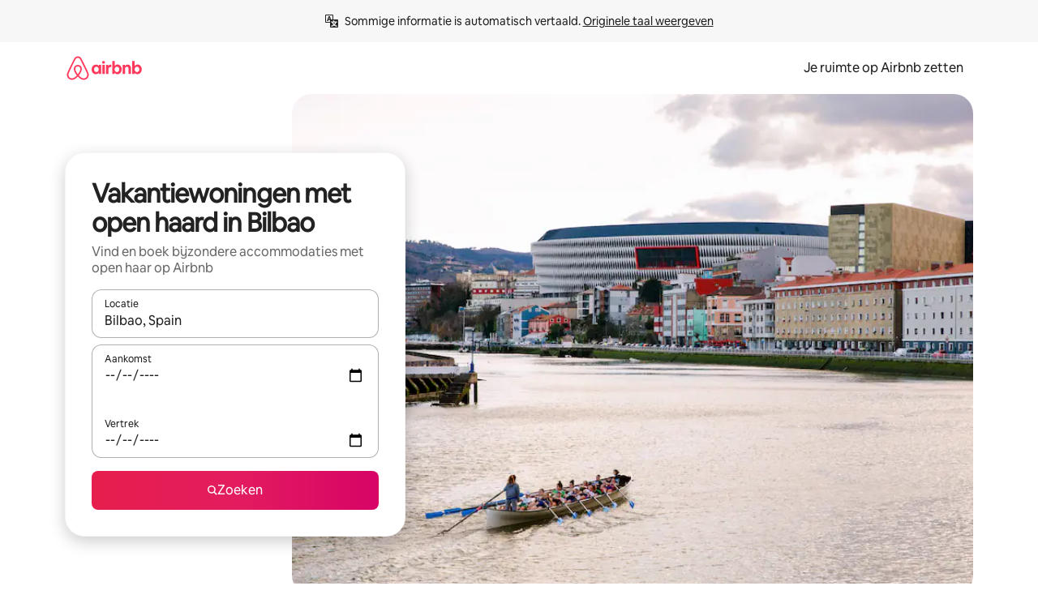

--- FILE ---
content_type: text/html;charset=utf-8
request_url: https://www.airbnb.nl/bilbao-spain/stays/fireplace
body_size: 124094
content:
<!doctype html>
<html lang="nl" dir="ltr" data-is-hyperloop="true" data-is-async-local-storage="true" class="scrollbar-gutter"><head><meta charSet="utf-8"/><meta name="locale" content="nl"/><meta name="google" content="notranslate"/><meta id="csrf-param-meta-tag" name="csrf-param" content="authenticity_token"/><meta id="csrf-token-meta-tag" name="csrf-token" content=""/><meta id="english-canonical-url" content=""/><meta name="twitter:widgets:csp" content="on"/><meta name="mobile-web-app-capable" content="yes"/><meta name="apple-mobile-web-app-capable" content="yes"/><meta name="application-name" content="Airbnb"/><meta name="apple-mobile-web-app-title" content="Airbnb"/><meta name="theme-color" content="#ffffff"/><meta name="msapplication-navbutton-color" content="#ffffff"/><meta name="apple-mobile-web-app-status-bar-style" content="black-translucent"/><meta name="msapplication-starturl" content="/?utm_source=homescreen"/><style id="seo-css-reset" type="text/css"> @font-face { font-family: 'Airbnb Cereal VF'; src: url('https://a0.muscache.com/airbnb/static/airbnb-dls-web/build/fonts/cereal-variable/AirbnbCerealVF_W_Wght.8816d9e5c3b6a860636193e36b6ac4e4.woff2') format('woff2 supports variations'), url('https://a0.muscache.com/airbnb/static/airbnb-dls-web/build/fonts/cereal-variable/AirbnbCerealVF_W_Wght.8816d9e5c3b6a860636193e36b6ac4e4.woff2') format('woff2-variations'); font-style: normal; unicode-range: U+0000-03FF, U+0500-058F, U+0700-074F, U+0780-FAFF, U+FE00-FE6F, U+FF00-EFFFF, U+FFFFE-10FFFF; font-display: swap; } @font-face { font-family: 'Airbnb Cereal VF'; src: url('https://a0.muscache.com/airbnb/static/airbnb-dls-web/build/fonts/cereal-variable/AirbnbCerealVF_Italics_W_Wght.bd5e0f97cea11e9264b40656a83357ec.woff2') format('woff2 supports variations'), url('https://a0.muscache.com/airbnb/static/airbnb-dls-web/build/fonts/cereal-variable/AirbnbCerealVF_Italics_W_Wght.bd5e0f97cea11e9264b40656a83357ec.woff2') format('woff2-variations'); font-style: italic; unicode-range: U+0000-03FF, U+0500-058F, U+0700-074F, U+0780-FAFF, U+FE00-FE6F, U+FF00-EFFFF, U+FFFFE-10FFFF; font-display: swap; } @font-face { font-family: 'Airbnb Cereal VF'; unicode-range: U+0600-06FF, U+0750-077F; font-style: normal; src: url('https://a0.muscache.com/airbnb/static/airbnb-dls-web/build/fonts/cereal-variable/AirbnbCerealVF_Arabic_W_Wght.6bee4dd7ab27ef998da2f3a25ae61b48.woff2') format('woff2 supports variations'), url('https://a0.muscache.com/airbnb/static/airbnb-dls-web/build/fonts/cereal-variable/AirbnbCerealVF_Arabic_W_Wght.6bee4dd7ab27ef998da2f3a25ae61b48.woff2') format('woff2-variations'); font-display: swap; } @font-face { font-family: 'Airbnb Cereal VF'; unicode-range: U+0400-04FF; font-style: normal; src: url('https://a0.muscache.com/airbnb/static/airbnb-dls-web/build/fonts/cereal-variable/AirbnbCerealVF_Cyril_W_Wght.df06d21e3ece5673610c24f0090979ff.woff2') format('woff2 supports variations'), url('https://a0.muscache.com/airbnb/static/airbnb-dls-web/build/fonts/cereal-variable/AirbnbCerealVF_Cyril_W_Wght.df06d21e3ece5673610c24f0090979ff.woff2') format('woff2-variations'); font-display: swap; } @font-face { font-family: 'Airbnb Cereal VF'; unicode-range: U+0590-05FF, U+FB00-FB4F; font-style: normal; src: url('https://a0.muscache.com/airbnb/static/airbnb-dls-web/build/fonts/cereal-variable/AirbnbCerealVF_Hebrew_W_Wght.8c6defa083bcccea47d68d872b5a2b0c.woff2') format('woff2 supports variations'), url('https://a0.muscache.com/airbnb/static/airbnb-dls-web/build/fonts/cereal-variable/AirbnbCerealVF_Hebrew_W_Wght.8c6defa083bcccea47d68d872b5a2b0c.woff2') format('woff2-variations'); font-display: swap; } @font-face { font-family: 'Airbnb Cereal VF'; src: url('https://a0.muscache.com/airbnb/static/airbnb-dls-web/build/fonts/cereal-variable/AirbnbCerealVF_W_Wght.8816d9e5c3b6a860636193e36b6ac4e4.woff2') format('woff2 supports variations'), url('https://a0.muscache.com/airbnb/static/airbnb-dls-web/build/fonts/cereal-variable/AirbnbCerealVF_W_Wght.8816d9e5c3b6a860636193e36b6ac4e4.woff2') format('woff2-variations'); font-style: normal; font-display: swap; } @font-face { font-family: 'Airbnb Cereal VF'; unicode-range: U+0900-097F; font-style: normal; src: url('https://a0.muscache.com/airbnb/static/airbnb-dls-web/build/fonts/cereal-variable/AirbnbCerealVF_Deva_W_Wght.b498e56f4d652dd9addb81cdafd7e6d8.woff2') format('woff2 supports variations'), url('https://a0.muscache.com/airbnb/static/airbnb-dls-web/build/fonts/cereal-variable/AirbnbCerealVF_Deva_W_Wght.b498e56f4d652dd9addb81cdafd7e6d8.woff2') format('woff2-variations'); font-display: swap; } @font-face { font-family: 'Airbnb Cereal VF'; unicode-range: U+0E00-0E7F; font-style: normal; src: url('https://a0.muscache.com/airbnb/static/airbnb-dls-web/build/fonts/cereal-variable/AirbnbCerealVF_ThaiLp_W_Wght.e40f7fff25db11840de609db35118844.woff2') format('woff2 supports variations'), url('https://a0.muscache.com/airbnb/static/airbnb-dls-web/build/fonts/cereal-variable/AirbnbCerealVF_ThaiLp_W_Wght.e40f7fff25db11840de609db35118844.woff2') format('woff2-variations'); font-display: swap; } @font-face { font-family: 'Airbnb Cereal VF'; unicode-range: U+0370-03FF; font-style: normal; src: url('https://a0.muscache.com/airbnb/static/airbnb-dls-web/build/fonts/cereal-variable/AirbnbCerealVF_Greek_W_Wght.4eec7b9ea9093264b972a6eb2a7f13b8.woff2') format('woff2 supports variations'), url('https://a0.muscache.com/airbnb/static/airbnb-dls-web/build/fonts/cereal-variable/AirbnbCerealVF_Greek_W_Wght.4eec7b9ea9093264b972a6eb2a7f13b8.woff2') format('woff2-variations'); font-display: swap; } html{font-family: Airbnb Cereal VF,Circular,-apple-system,BlinkMacSystemFont,Roboto,Helvetica Neue,sans-serif;color:inherit;-webkit-font-smoothing:antialiased;-moz-osx-font-smoothing:grayscale;font-synthesis:none;}body{font-size:14px;line-height:1.43;}*,::before,::after{box-sizing:border-box;}html,body,blockquote,dl,dd,h1,h2,h3,h4,h5,h6,hr,figure,p,pre,fieldset{margin:0;padding:0;border:0;}article,aside,details,figcaption,figure,footer,header,hgroup,menu,nav,section{display:block;}ol,ul{list-style:none;margin:0;padding:0;}a{text-decoration:none;color:inherit}input{font-family:inherit;}table{border-collapse:collapse;}.screen-reader-only{border:0;clip:rect(0,0,0,0);height:1px;margin:-1px;overflow:hidden;padding:0;position:absolute;width:1px}.screen-reader-only-focusable:focus{clip:auto;height:auto;margin:0;overflow:visible;position:static;width:auto}.skip-to-content:focus{background-color:#fff;font-size:18px;padding:0 24px;position:absolute;left:3px;line-height:64px;top:3px;z-index:10000}</style><script src="https://a0.muscache.com/airbnb/static/packages/web/common/frontend/hyperloop-browser/metroRequire.227ca10613.js" defer="" crossorigin="anonymous"></script><script src="https://a0.muscache.com/airbnb/static/packages/web/common/frontend/hyperloop-browser/shims_post_modules.6052315266.js" defer="" crossorigin="anonymous"></script><script src="https://a0.muscache.com/airbnb/static/packages/web/nl/frontend/airmetro/browser/asyncRequire.dac85644ad.js" defer="" crossorigin="anonymous"></script><script src="https://a0.muscache.com/airbnb/static/packages/web/common/frontend/hyperloop-browser/coreV2.1baf1d8370.js" defer="" crossorigin="anonymous"></script><script src="https://a0.muscache.com/airbnb/static/packages/web/common/b7d9.551822d9e2.js" defer="" crossorigin="anonymous"></script><script src="https://a0.muscache.com/airbnb/static/packages/web/common/frontend/seo-loop/routeHandler.9a8337f848.js" defer="" crossorigin="anonymous"></script><script src="https://a0.muscache.com/airbnb/static/packages/web/common/2148.0f63fd6432.js" defer="" crossorigin="anonymous"></script><script src="https://a0.muscache.com/airbnb/static/packages/web/common/217f.cf14833904.js" defer="" crossorigin="anonymous"></script><script src="https://a0.muscache.com/airbnb/static/packages/web/common/e18a.e9e13a26ba.js" defer="" crossorigin="anonymous"></script><script src="https://a0.muscache.com/airbnb/static/packages/web/common/57a4.0dfaef8edb.js" defer="" crossorigin="anonymous"></script><script src="https://a0.muscache.com/airbnb/static/packages/web/common/42cb.f078b943dc.js" defer="" crossorigin="anonymous"></script><script src="https://a0.muscache.com/airbnb/static/packages/web/common/frontend/moment-more-formats/src/locale/nl.1fb6313593.js" defer="" crossorigin="anonymous"></script><script src="https://a0.muscache.com/airbnb/static/packages/web/common/frontend/seo-loop/apps/landing-pages/initializer.fb05ba9774.js" defer="" crossorigin="anonymous"></script><script src="https://a0.muscache.com/airbnb/static/packages/web/nl/ce9a.d08267fff9.js" defer="" crossorigin="anonymous"></script><script src="https://a0.muscache.com/airbnb/static/packages/web/common/frontend/landing-pages/page-types/stays/StaysRouteContainer.d710a13f78.js" defer="" crossorigin="anonymous"></script><script src="https://a0.muscache.com/airbnb/static/packages/web/common/5f7b.ab477603e8.js" defer="" crossorigin="anonymous"></script><script src="https://a0.muscache.com/airbnb/static/packages/web/common/0a2f.411bade0ca.js" defer="" crossorigin="anonymous"></script><script src="https://a0.muscache.com/airbnb/static/packages/web/common/0c01.15680075f8.js" defer="" crossorigin="anonymous"></script><script src="https://a0.muscache.com/airbnb/static/packages/web/common/ae27.e7c562abe0.js" defer="" crossorigin="anonymous"></script><script src="https://a0.muscache.com/airbnb/static/packages/web/common/5b92.fb7bda9420.js" defer="" crossorigin="anonymous"></script><script src="https://a0.muscache.com/airbnb/static/packages/web/common/9a38.8715bc6d28.js" defer="" crossorigin="anonymous"></script><script src="https://a0.muscache.com/airbnb/static/packages/web/common/e2da.c2c4778107.js" defer="" crossorigin="anonymous"></script><script src="https://a0.muscache.com/airbnb/static/packages/web/common/c6a9.e034875fb3.js" defer="" crossorigin="anonymous"></script><script src="https://a0.muscache.com/airbnb/static/packages/web/common/frontend/seo-loop/apps/landing-pages/client.4ded56a1eb.js" defer="" crossorigin="anonymous"></script><script>(function() {
  // pg_pixel is no-op now.
})()</script><script>"undefined"!=typeof window&&window.addEventListener("error",function e(r){if(window._errorReportingInitialized)return void window.removeEventListener("error",e);const{error:n}=r;if(!n)return;const o=r.message||n.message,t=/Requiring unknown module/.test(o)?.01:.1;if(Math.random()>t)return;const{locale:a,tracking_context:i}=window[Symbol.for("__ global cache key __")]?.["string | airbnb-bootstrap-data"]?.["_bootstrap-layout-init"]??{},s=a||navigator.language,l=location.pathname,c="undefined"!=typeof window?{tags:{loggingSource:"browser",sampleRate:String(t)}}:{sampleRate:String(t)};fetch("https://notify.bugsnag.com/",{headers:{"Bugsnag-Payload-Version":"5"},body:JSON.stringify({apiKey:"e393bc25e52fe915ffb56c14ddf2ff1b",payloadVersion:"5",notifier:{name:"Bugsnag JavaScript",version:"0.0.5-AirbnbUnhandledBufferedErrorCustomFetch",url:""},events:[{exceptions:[{errorClass:n.name,message:o,stacktrace:[{file:r.filename,lineNumber:r.lineno,columnNumber:r.colno}],type:"browserjs"}],request:{url:location.href},context:l,groupingHash:n.name.concat("-",o,"-",l),unhandled:!0,app:{releaseStage:i?.environment},device:{time:new Date,userAgent:navigator.userAgent},metaData:{infra:{app_name:i?.app,is_buffered_error:!0,loop_name:i?.controller,locale:s,service_worker_url:navigator.serviceWorker?.controller?.scriptURL},...c}}]}),method:"POST"})});</script><script>
// FID init code.
!function(e,n){let t,c,o,i=[];const r={passive:!0,capture:!0},f=new Date,u="pointerup",a="pointercancel";function s(e,n){t||(t=n,c=e,o=new Date,l())}function l(){c>=0&&c<o-f&&(i.forEach(e=>{e(c,t)}),i=[])}function p(t){if(t.cancelable){const c=(t.timeStamp>1e12?new Date:performance.now())-t.timeStamp;"pointerdown"===t.type?function(t,c){function o(){s(t,c),f()}function i(){f()}function f(){n(u,o,r),n(a,i,r)}e(u,o,r),e(a,i,r)}(c,t):s(c,t)}}var w;w=e,["click","mousedown","keydown","touchstart","pointerdown"].forEach(e=>{w(e,p,r)}),self.perfMetrics=self.perfMetrics||{},self.perfMetrics.onFirstInputDelay=function(e){i.push(e),l()},self.perfMetrics.clearFirstInputDelay=function(){t&&(t=null,c=null,o=null)}}(addEventListener,removeEventListener);
// LCP Polyfill code
!function(e,t,n){let o,r,c=0,a=0,s=0,i=!1,l=!0;const f=["IMG","H1","H2","H3","H4","H5","SVG"];let m,d,g;const u=["click","mousedown","keydown","touchstart","pointerdown","scroll"],E={passive:!0,capture:!0};function p(e,t,n){(t>1.000666778*a||o&&!document.body.contains(o))&&(a=t,s=n,o=e,g?.(s,o,a))}function h(e){d?.observe(e)}function N(){if(l)if(i)m||(m={IMG:document.getElementsByTagName("img"),H1:document.getElementsByTagName("h1"),H2:document.getElementsByTagName("h2"),H3:document.getElementsByTagName("h3"),H4:document.getElementsByTagName("h4"),H5:document.getElementsByTagName("h5"),SVG:document.getElementsByTagName("svg")}),f.forEach(e=>{Array.from(m[e]).forEach(e=>{h(e)})}),setTimeout(N,50);else{let e;for(!r&&document.body&&(r=document.createNodeIterator(document.body,NodeFilter.SHOW_ELEMENT,e=>{return t=e,f.includes(t.tagName)||t.hasAttribute("data-lcp-candidate")?NodeFilter.FILTER_ACCEPT:NodeFilter.FILTER_REJECT;var t}));e=r?.nextNode();)h(e);n(N)}}function H(){c=performance.now(),a=0,s=0,o=null,d=new IntersectionObserver(e=>{e.filter(e=>e.isIntersecting).forEach(e=>{!function(e,t,o){const r=t.height*t.width;if(["H1","H2","H3","H4","H5"].includes(e.tagName)){const t=document.createRange();t.selectNodeContents(e),n(()=>{const n=t.getBoundingClientRect(),c=n.height*n.width;o(e,Math.min(c,r),performance.now())})}else if("IMG"!==e.tagName)o(e,r,performance.now());else{const t=()=>n(()=>o(e,r,performance.now()));e.complete?t():e.addEventListener("load",t,{once:!0})}}(e.target,e.intersectionRect,p)})}),n(N),u.forEach(t=>{e(t,y,E)})}function y(e){const t=e.target;("scroll"!==e.type||"expand-trigger"!==t?.className&&"contract-trigger"!==t?.className)&&0!==a&&(performance.now()-c<250||T())}function T(){d?.disconnect(),u.forEach(e=>{t(e,y,E)}),l=!1,d=null}H(),self.perfMetrics=self.perfMetrics||{},self.perfMetrics.onLargestContentfulPaint=function(e){g=e,0!==s&&null!==o&&g(s,o,a)},self.perfMetrics.startSearchingForLargestContentfulPaint=H.bind(null,!1),self.perfMetrics.stopSearchingForLargestContentfulPaint=T,self.perfMetrics.markIsHydratedForLargestContentfulPaint=()=>{i=!0},self.perfMetrics.registerLCPCandidate=h,self.perfMetrics.inspectLCPTarget=()=>o}(addEventListener,removeEventListener,requestAnimationFrame);
// INP init code.
!function(e){let n,t=0;const r={value:-1,entries:[]};let i,o=[];const s=new Map;let a,c=0,l=1/0,u=0;function f(){return null!=a?c:null!=performance.interactionCount?performance.interactionCount:0}function d(){return f()-t}function p(e){e.forEach(e=>{e.interactionId&&function(e){if(null==e.interactionId)return;const n=o[o.length-1],t=s.get(e.interactionId);if(null!=t||o.length<10||e.duration>n.latency){if(null!=t)t.entries.push(e),t.latency=Math.max(t.latency,e.duration);else{const n={id:e.interactionId,latency:e.duration,entries:[e]};o.push(n),s.set(e.interactionId,n)}o.sort((e,n)=>n.latency-e.latency),o.splice(10).forEach(e=>{s.delete(e.id)})}}(e)});const n=function(){const e=Math.min(o.length-1,Math.floor(d()/50));return o[e]}();n&&n.latency!==r.value&&(r.value=n.latency,r.entries=n.entries,v())}function v(){r.value>=0&&i&&i(r.value,r.entries)}"PerformanceObserver"in window&&PerformanceObserver.supportedEntryTypes&&PerformanceObserver.supportedEntryTypes.includes("event")&&("interactionCount"in performance||null!=a||PerformanceObserver.supportedEntryTypes&&PerformanceObserver.supportedEntryTypes.includes("event")&&(a=new PerformanceObserver(e=>{Promise.resolve().then(()=>{e.getEntries().forEach(e=>{e.interactionId&&(l=Math.min(l,e.interactionId),u=Math.max(u,e.interactionId),c=u?(u-l)/7+1:0)})})}),a.observe({type:"event",buffered:!0,durationThreshold:0})),n=new PerformanceObserver(e=>{Promise.resolve().then(()=>{p(e.getEntries())})}),n.observe({type:"event",buffered:!0,durationThreshold:40}),n.observe({type:"first-input",buffered:!0}),e("visibilitychange",function(){null!=n&&"hidden"===document.visibilityState&&(p(n.takeRecords()),r.value<0&&d()>0&&(r.value=0,r.entries=[]),v())},!0),e("pageshow",function(e){e.persisted&&(o=[],s.clear(),t=f(),r.value=-1,r.entries=[])},!0)),self.perfMetrics=self.perfMetrics||{},self.perfMetrics.onInp=function(e){r.value>=0?e(r.value,r.entries):i=e},self.perfMetrics.clearInp=function(){o=[],s.clear(),t=0,c=0,l=1/0,u=0,r.value=-1,r.entries=[]}}(addEventListener);
</script><script>((e,t,o,n)=>{if(!n.supports("(font: -apple-system-body) and (-webkit-touch-callout: default)"))return;const d=e.createElement("div");d.setAttribute("style","font: -apple-system-body"),t.appendChild(d),"17px"===o(d).fontSize&&t.style.setProperty("font-size","16px"),t.removeChild(d)})(document,document.documentElement,getComputedStyle,CSS);</script><script>(()=>{if("undefined"==typeof window)return;if("ScrollTimeline"in window)return;const n=new Map;window.queuedAnimations=n,window.queuedAnimationsLoaded=new AbortController,window.addEventListener("animationstart",i=>{const e=i.target;e.getAnimations().filter(n=>n.animationName===i.animationName).forEach(i=>{n.set(i,e)})},{signal:window.queuedAnimationsLoaded.signal})})();</script><link rel="search" type="application/opensearchdescription+xml" href="/opensearch.xml" title="Airbnb"/><link rel="apple-touch-icon" href="https://a0.muscache.com/airbnb/static/icons/apple-touch-icon-76x76-3b313d93b1b5823293524b9764352ac9.png"/><link rel="apple-touch-icon" sizes="76x76" href="https://a0.muscache.com/airbnb/static/icons/apple-touch-icon-76x76-3b313d93b1b5823293524b9764352ac9.png"/><link rel="apple-touch-icon" sizes="120x120" href="https://a0.muscache.com/airbnb/static/icons/apple-touch-icon-120x120-52b1adb4fe3a8f825fc4b143de12ea4b.png"/><link rel="apple-touch-icon" sizes="152x152" href="https://a0.muscache.com/airbnb/static/icons/apple-touch-icon-152x152-7b7c6444b63d8b6ebad9dae7169e5ed6.png"/><link rel="apple-touch-icon" sizes="180x180" href="https://a0.muscache.com/airbnb/static/icons/apple-touch-icon-180x180-bcbe0e3960cd084eb8eaf1353cf3c730.png"/><link rel="icon" sizes="192x192" href="https://a0.muscache.com/im/pictures/airbnb-platform-assets/AirbnbPlatformAssets-Favicons/original/0d189acb-3f82-4b2c-b95f-ad1d6a803d13.png?im_w=240"/><link rel="shortcut icon" sizes="76x76" type="image/png" href="https://a0.muscache.com/im/pictures/airbnb-platform-assets/AirbnbPlatformAssets-Favicons/original/0d189acb-3f82-4b2c-b95f-ad1d6a803d13.png?im_w=240"/><link rel="mask-icon" href="https://a0.muscache.com/pictures/airbnb-platform-assets/AirbnbPlatformAssets-Favicons/original/304e8c59-05df-4fab-9846-f69fd7f749b0.svg?im_w=240" color="#FF5A5F"/><link rel="apple-touch-icon" href="https://a0.muscache.com/airbnb/static/icons/apple-touch-icon-76x76-3b313d93b1b5823293524b9764352ac9.png"/><link rel="apple-touch-icon" sizes="76x76" href="https://a0.muscache.com/airbnb/static/icons/apple-touch-icon-76x76-3b313d93b1b5823293524b9764352ac9.png"/><link rel="apple-touch-icon" sizes="120x120" href="https://a0.muscache.com/airbnb/static/icons/apple-touch-icon-120x120-52b1adb4fe3a8f825fc4b143de12ea4b.png"/><link rel="apple-touch-icon" sizes="152x152" href="https://a0.muscache.com/airbnb/static/icons/apple-touch-icon-152x152-7b7c6444b63d8b6ebad9dae7169e5ed6.png"/><link rel="apple-touch-icon" sizes="180x180" href="https://a0.muscache.com/airbnb/static/icons/apple-touch-icon-180x180-bcbe0e3960cd084eb8eaf1353cf3c730.png"/><link rel="icon" sizes="192x192" href="https://a0.muscache.com/im/pictures/airbnb-platform-assets/AirbnbPlatformAssets-Favicons/original/0d189acb-3f82-4b2c-b95f-ad1d6a803d13.png?im_w=240"/><link rel="shortcut icon" sizes="76x76" type="image/png" href="https://a0.muscache.com/im/pictures/airbnb-platform-assets/AirbnbPlatformAssets-Favicons/original/0d189acb-3f82-4b2c-b95f-ad1d6a803d13.png?im_w=240"/><link rel="mask-icon" href="https://a0.muscache.com/pictures/airbnb-platform-assets/AirbnbPlatformAssets-Favicons/original/304e8c59-05df-4fab-9846-f69fd7f749b0.svg?im_w=240" color="#FF5A5F"/><style id="aphrodite" type="text/css" data-aphrodite="true">._1wwxwzt{pointer-events:none !important;-webkit-user-select:none !important;user-select:none !important;white-space:pre-wrap !important;padding-left:0px !important;padding-right:0px !important;font-family:Airbnb Cereal VF,Circular,-apple-system,BlinkMacSystemFont,Roboto,Helvetica Neue,sans-serif !important;font-size:1.125rem !important;}._7h1p0g{margin:0 !important;padding:0 !important;}</style><style id="linaria" type="text/css" data-linaria="true">.c1jo210i.c1jo210i.c1jo210i{display:grid;}

.cnk25hy.cnk25hy.cnk25hy{height:100%;}

.e1mkvczo.e1mkvczo.e1mkvczo{grid-row:1;grid-column:1;}

.dir.perb90o.perb90o.perb90o{transition:opacity 75ms var(--motion-linear-curve-animation-timing-function), visibility 75ms var(--motion-linear-curve-animation-timing-function);}

.ni1yqzk.ni1yqzk.ni1yqzk{opacity:1;visibility:visible;}

.rgyynxb.rgyynxb.rgyynxb{opacity:0;visibility:hidden;}
.cyqdyy.cyqdyy.cyqdyy{position:relative;}

.dir.cyqdyy.cyqdyy.cyqdyy{background-color:var(--palette-white);}

.vz2oe5x.vz2oe5x.vz2oe5x{--view-transition_play-state:running;}

.vg7vsjx.vg7vsjx.vg7vsjx{height:100%;}

.v1cv8r21.v1cv8r21.v1cv8r21{display:contents;}

.vyb6402.vyb6402.vyb6402:where(.contextual-grow)::view-transition-group(container),.vyb6402.vyb6402.vyb6402:where(.contextual-grow)::view-transition-group(container-content){mix-blend-mode:normal;overflow:hidden;}

.dir.vyb6402.vyb6402.vyb6402:where(.contextual-grow)::view-transition-group(container),.dir.vyb6402.vyb6402.vyb6402:where(.contextual-grow)::view-transition-group(container-content){border-radius:var(--container-border-radius,15px);}

.dir.vyb6402.vyb6402.vyb6402:where(.contextual-grow)::view-transition-group(container){border-bottom:var(--container-border,none);}

@media (prefers-reduced-motion:no-preference){
.vyb6402.vyb6402.vyb6402:where(.contextual-grow).exit.exit.exit::view-transition-old(container){--view-transition_mix-blend-mode:plus-lighter;opacity:var(--view-transition-fade-effect_opacity-from);--view-transition-fade-effect_opacity-from:1;--view-transition-fade-effect_duration:75ms;--view-transition-fade-effect_transition_timing-function:var(--motion-linear-curve-animation-timing-function);--view-transition-fade-effect_delay:var(--contextual-grow_fade-delay,50ms);animation:var(--reduced-motion_duration,var(--view-transition-fade-effect_duration,200ms)) var(--view-transition-fade-effect_timing-function,linear) var(--view-transition-fade-effect_delay,0ms) 1 normal var(--view-transition_fill-mode,both) var(--view-transition_play-state,paused) fade-vyb6402;}

.dir.vyb6402.vyb6402.vyb6402:where(.contextual-grow).exit.exit.exit::view-transition-old(container){animation:var(--reduced-motion_duration,var(--view-transition-fade-effect_duration,200ms)) var(--view-transition-fade-effect_timing-function,linear) var(--view-transition-fade-effect_delay,0ms) 1 normal var(--view-transition_fill-mode,both) var(--view-transition_play-state,paused) fade-vyb6402;}

@keyframes fade-vyb6402{
from{opacity:var(--view-transition-fade-effect_opacity-from,0);visibility:visible;}

to{opacity:var(--view-transition-fade-effect_opacity-to,1);}}}

@media (prefers-reduced-motion:reduce),(update:slow),(update:none){
.vyb6402.vyb6402.vyb6402:where(.contextual-grow).exit.exit.exit::view-transition-old(container){--view-transition_mix-blend-mode:plus-lighter;opacity:var(--view-transition-fade-effect_opacity-from);}

.dir.vyb6402.vyb6402.vyb6402:where(.contextual-grow).exit.exit.exit::view-transition-old(container){animation:var(--reduced-motion_duration,var(--view-transition-fade-effect_duration,200ms)) var(--view-transition-fade-effect_timing-function,linear) var(--view-transition-fade-effect_delay,0ms) 1 normal var(--view-transition_fill-mode,both) var(--view-transition_play-state,paused) fade-vyb6402;}

@keyframes fade-vyb6402{
from{opacity:var(--view-transition-fade-effect_opacity-from,0);visibility:visible;}

to{opacity:var(--view-transition-fade-effect_opacity-to,1);}}}

@media (prefers-reduced-motion:no-preference){
.vyb6402.vyb6402.vyb6402:where(.contextual-grow).enter.enter.enter::view-transition-old(container){--view-transition_mix-blend-mode:plus-lighter;opacity:var(--view-transition-fade-effect_opacity-from);--view-transition-fade-effect_opacity-from:1;--view-transition-fade-effect_opacity-to:0;--view-transition-fade-effect_duration:75ms;--view-transition-fade-effect_transition_timing-function:var(--motion-linear-curve-animation-timing-function);--view-transition-fade-effect_delay:var(--contextual-grow_fade-delay,50ms);animation:var(--reduced-motion_duration,var(--view-transition-fade-effect_duration,200ms)) var(--view-transition-fade-effect_timing-function,linear) var(--view-transition-fade-effect_delay,0ms) 1 normal var(--view-transition_fill-mode,both) var(--view-transition_play-state,paused) fade-vyb6402;--view-transition-scale-effect_duration:500ms;animation:var(--reduced-motion_duration,var(--view-transition-scale-effect_duration,200ms)) var(--view-transition-scale-effect_timing-function,var(--motion-standard-curve-animation-timing-function)) var(--view-transition-scale-effect_delay,0ms) 1 normal var(--view-transition_fill-mode,both) var(--view-transition_play-state,paused) scale-vyb6402;}

.dir.vyb6402.vyb6402.vyb6402:where(.contextual-grow).enter.enter.enter::view-transition-old(container){animation:var(--reduced-motion_duration,var(--view-transition-fade-effect_duration,200ms)) var(--view-transition-fade-effect_timing-function,linear) var(--view-transition-fade-effect_delay,0ms) 1 normal var(--view-transition_fill-mode,both) var(--view-transition_play-state,paused) fade-vyb6402,var(--reduced-motion_duration,var(--view-transition-scale-effect_duration,200ms)) var(--view-transition-scale-effect_timing-function,var(--motion-standard-curve-animation-timing-function)) var(--view-transition-scale-effect_delay,0ms) 1 normal var(--view-transition_fill-mode,both) var(--view-transition_play-state,paused) scale-vyb6402;}

@keyframes fade-vyb6402{
from{opacity:var(--view-transition-fade-effect_opacity-from,0);visibility:visible;}

to{opacity:var(--view-transition-fade-effect_opacity-to,1);}}

@keyframes scale-vyb6402{
from{filter:var(--view-transition_from-filter);visibility:visible;scale:var(--view-transition-scale-effect_from,1);}

to{filter:var(--view-transition_to-filter);scale:var(--view-transition-scale-effect_to,0);}}}

@media (prefers-reduced-motion:reduce),(update:slow),(update:none){
.vyb6402.vyb6402.vyb6402:where(.contextual-grow).enter.enter.enter::view-transition-old(container){--view-transition_mix-blend-mode:plus-lighter;opacity:var(--view-transition-fade-effect_opacity-from);}

.dir.vyb6402.vyb6402.vyb6402:where(.contextual-grow).enter.enter.enter::view-transition-old(container){animation:var(--reduced-motion_duration,var(--view-transition-fade-effect_duration,200ms)) var(--view-transition-fade-effect_timing-function,linear) var(--view-transition-fade-effect_delay,0ms) 1 normal var(--view-transition_fill-mode,both) var(--view-transition_play-state,paused) fade-vyb6402;}

@keyframes fade-vyb6402{
from{opacity:var(--view-transition-fade-effect_opacity-from,0);visibility:visible;}

to{opacity:var(--view-transition-fade-effect_opacity-to,1);}}}

@media (prefers-reduced-motion:no-preference){
.vyb6402.vyb6402.vyb6402:where(.contextual-grow).enter.enter.enter::view-transition-new(container){--view-transition_mix-blend-mode:plus-lighter;opacity:var(--view-transition-fade-effect_opacity-from);--view-transition-fade-effect_opacity-from:1;--view-transition-fade-effect_duration:75ms;--view-transition-fade-effect_transition_timing-function:var(--motion-linear-curve-animation-timing-function);--view-transition-fade-effect_delay:var(--contextual-grow_fade-delay,50ms);animation:var(--reduced-motion_duration,var(--view-transition-fade-effect_duration,200ms)) var(--view-transition-fade-effect_timing-function,linear) var(--view-transition-fade-effect_delay,0ms) 1 normal var(--view-transition_fill-mode,both) var(--view-transition_play-state,paused) fade-vyb6402;animation:var(--reduced-motion_duration,var(--view-transition-scale-effect_duration,200ms)) var(--view-transition-scale-effect_timing-function,var(--motion-standard-curve-animation-timing-function)) var(--view-transition-scale-effect_delay,0ms) 1 normal var(--view-transition_fill-mode,both) var(--view-transition_play-state,paused) scale-vyb6402;}

.dir.vyb6402.vyb6402.vyb6402:where(.contextual-grow).enter.enter.enter::view-transition-new(container){animation:var(--reduced-motion_duration,var(--view-transition-fade-effect_duration,200ms)) var(--view-transition-fade-effect_timing-function,linear) var(--view-transition-fade-effect_delay,0ms) 1 normal var(--view-transition_fill-mode,both) var(--view-transition_play-state,paused) fade-vyb6402;}

@keyframes fade-vyb6402{
from{opacity:var(--view-transition-fade-effect_opacity-from,0);visibility:visible;}

to{opacity:var(--view-transition-fade-effect_opacity-to,1);}}

@keyframes scale-vyb6402{
from{filter:var(--view-transition_from-filter);visibility:visible;scale:var(--view-transition-scale-effect_from,1);}

to{filter:var(--view-transition_to-filter);scale:var(--view-transition-scale-effect_to,0);}}}

@media (prefers-reduced-motion:reduce),(update:slow),(update:none){
.vyb6402.vyb6402.vyb6402:where(.contextual-grow).enter.enter.enter::view-transition-new(container){--view-transition_mix-blend-mode:plus-lighter;opacity:var(--view-transition-fade-effect_opacity-from);}

.dir.vyb6402.vyb6402.vyb6402:where(.contextual-grow).enter.enter.enter::view-transition-new(container){animation:var(--reduced-motion_duration,var(--view-transition-fade-effect_duration,200ms)) var(--view-transition-fade-effect_timing-function,linear) var(--view-transition-fade-effect_delay,0ms) 1 normal var(--view-transition_fill-mode,both) var(--view-transition_play-state,paused) fade-vyb6402;}

@keyframes fade-vyb6402{
from{opacity:var(--view-transition-fade-effect_opacity-from,0);visibility:visible;}

to{opacity:var(--view-transition-fade-effect_opacity-to,1);}}}

.vyb6402.vyb6402.vyb6402:where(.contextual-grow)::view-transition-new(container-content){mix-blend-mode:normal;}

@media (prefers-reduced-motion:no-preference){
.vyb6402.vyb6402.vyb6402:where(.contextual-grow).enter.enter.enter::view-transition-old(container-content){mix-blend-mode:normal;--view-transition_mix-blend-mode:plus-lighter;opacity:var(--view-transition-fade-effect_opacity-from);--view-transition-fade-effect_opacity-from:1;--view-transition-fade-effect_opacity-to:0;--view-transition-fade-effect_duration:75ms;--view-transition-fade-effect_transition_timing-function:var(--motion-linear-curve-animation-timing-function);--view-transition-fade-effect_delay:var(--contextual-grow_fade-delay,50ms);animation:var(--reduced-motion_duration,var(--view-transition-fade-effect_duration,200ms)) var(--view-transition-fade-effect_timing-function,linear) var(--view-transition-fade-effect_delay,0ms) 1 normal var(--view-transition_fill-mode,both) var(--view-transition_play-state,paused) fade-vyb6402;}

.dir.vyb6402.vyb6402.vyb6402:where(.contextual-grow).enter.enter.enter::view-transition-old(container-content){animation:var(--reduced-motion_duration,var(--view-transition-fade-effect_duration,200ms)) var(--view-transition-fade-effect_timing-function,linear) var(--view-transition-fade-effect_delay,0ms) 1 normal var(--view-transition_fill-mode,both) var(--view-transition_play-state,paused) fade-vyb6402;}

@keyframes fade-vyb6402{
from{opacity:var(--view-transition-fade-effect_opacity-from,0);visibility:visible;}

to{opacity:var(--view-transition-fade-effect_opacity-to,1);}}}

@media (prefers-reduced-motion:reduce),(update:slow),(update:none){
.vyb6402.vyb6402.vyb6402:where(.contextual-grow).enter.enter.enter::view-transition-old(container-content){--view-transition_mix-blend-mode:plus-lighter;opacity:var(--view-transition-fade-effect_opacity-from);}

.dir.vyb6402.vyb6402.vyb6402:where(.contextual-grow).enter.enter.enter::view-transition-old(container-content){animation:var(--reduced-motion_duration,var(--view-transition-fade-effect_duration,200ms)) var(--view-transition-fade-effect_timing-function,linear) var(--view-transition-fade-effect_delay,0ms) 1 normal var(--view-transition_fill-mode,both) var(--view-transition_play-state,paused) fade-vyb6402;}

@keyframes fade-vyb6402{
from{opacity:var(--view-transition-fade-effect_opacity-from,0);visibility:visible;}

to{opacity:var(--view-transition-fade-effect_opacity-to,1);}}}

@media (prefers-reduced-motion:no-preference){
.vyb6402.vyb6402.vyb6402:where(.contextual-grow).enter.enter.enter::view-transition-new(container-content){mix-blend-mode:normal;--view-transition_mix-blend-mode:plus-lighter;opacity:var(--view-transition-fade-effect_opacity-from);--view-transition-fade-effect_opacity-from:var(--contextual-grow_content-start-opacity,0);--view-transition-fade-effect_duration:75ms;--view-transition-fade-effect_transition_timing-function:var(--motion-linear-curve-animation-timing-function);--view-transition-fade-effect_delay:var(--contextual-grow_fade-delay,50ms);animation:var(--reduced-motion_duration,var(--view-transition-fade-effect_duration,200ms)) var(--view-transition-fade-effect_timing-function,linear) var(--view-transition-fade-effect_delay,0ms) 1 normal var(--view-transition_fill-mode,both) var(--view-transition_play-state,paused) fade-vyb6402;}

.dir.vyb6402.vyb6402.vyb6402:where(.contextual-grow).enter.enter.enter::view-transition-new(container-content){animation:var(--reduced-motion_duration,var(--view-transition-fade-effect_duration,200ms)) var(--view-transition-fade-effect_timing-function,linear) var(--view-transition-fade-effect_delay,0ms) 1 normal var(--view-transition_fill-mode,both) var(--view-transition_play-state,paused) fade-vyb6402;}

@keyframes fade-vyb6402{
from{opacity:var(--view-transition-fade-effect_opacity-from,0);visibility:visible;}

to{opacity:var(--view-transition-fade-effect_opacity-to,1);}}}

@media (prefers-reduced-motion:reduce),(update:slow),(update:none){
.vyb6402.vyb6402.vyb6402:where(.contextual-grow).enter.enter.enter::view-transition-new(container-content){--view-transition_mix-blend-mode:plus-lighter;opacity:var(--view-transition-fade-effect_opacity-from);}

.dir.vyb6402.vyb6402.vyb6402:where(.contextual-grow).enter.enter.enter::view-transition-new(container-content){animation:var(--reduced-motion_duration,var(--view-transition-fade-effect_duration,200ms)) var(--view-transition-fade-effect_timing-function,linear) var(--view-transition-fade-effect_delay,0ms) 1 normal var(--view-transition_fill-mode,both) var(--view-transition_play-state,paused) fade-vyb6402;}

@keyframes fade-vyb6402{
from{opacity:var(--view-transition-fade-effect_opacity-from,0);visibility:visible;}

to{opacity:var(--view-transition-fade-effect_opacity-to,1);}}}

@media (prefers-reduced-motion:no-preference){
.vyb6402.vyb6402.vyb6402:where(.contextual-grow).exit.exit.exit::view-transition-old(container-content){--view-transition_mix-blend-mode:plus-lighter;opacity:var(--view-transition-fade-effect_opacity-from);--view-transition-fade-effect_opacity-from:1;--view-transition-fade-effect_opacity-to:0;--view-transition-fade-effect_duration:75ms;--view-transition-fade-effect_transition_timing-function:var(--motion-linear-curve-animation-timing-function);--view-transition-fade-effect_delay:var(--contextual-grow_fade-delay,50ms);animation:var(--reduced-motion_duration,var(--view-transition-fade-effect_duration,200ms)) var(--view-transition-fade-effect_timing-function,linear) var(--view-transition-fade-effect_delay,0ms) 1 normal var(--view-transition_fill-mode,both) var(--view-transition_play-state,paused) fade-vyb6402;}

.dir.vyb6402.vyb6402.vyb6402:where(.contextual-grow).exit.exit.exit::view-transition-old(container-content){animation:var(--reduced-motion_duration,var(--view-transition-fade-effect_duration,200ms)) var(--view-transition-fade-effect_timing-function,linear) var(--view-transition-fade-effect_delay,0ms) 1 normal var(--view-transition_fill-mode,both) var(--view-transition_play-state,paused) fade-vyb6402;}

@keyframes fade-vyb6402{
from{opacity:var(--view-transition-fade-effect_opacity-from,0);visibility:visible;}

to{opacity:var(--view-transition-fade-effect_opacity-to,1);}}}

@media (prefers-reduced-motion:reduce),(update:slow),(update:none){
.vyb6402.vyb6402.vyb6402:where(.contextual-grow).exit.exit.exit::view-transition-old(container-content){--view-transition_mix-blend-mode:plus-lighter;opacity:var(--view-transition-fade-effect_opacity-from);}

.dir.vyb6402.vyb6402.vyb6402:where(.contextual-grow).exit.exit.exit::view-transition-old(container-content){animation:var(--reduced-motion_duration,var(--view-transition-fade-effect_duration,200ms)) var(--view-transition-fade-effect_timing-function,linear) var(--view-transition-fade-effect_delay,0ms) 1 normal var(--view-transition_fill-mode,both) var(--view-transition_play-state,paused) fade-vyb6402;}

@keyframes fade-vyb6402{
from{opacity:var(--view-transition-fade-effect_opacity-from,0);visibility:visible;}

to{opacity:var(--view-transition-fade-effect_opacity-to,1);}}}

@media (prefers-reduced-motion:no-preference){
.vyb6402.vyb6402.vyb6402:where(.contextual-grow).exit.exit.exit::view-transition-new(container-content){mix-blend-mode:normal;--view-transition_mix-blend-mode:plus-lighter;opacity:var(--view-transition-fade-effect_opacity-from);--view-transition-fade-effect_duration:75ms;--view-transition-fade-effect_transition_timing-function:var(--motion-linear-curve-animation-timing-function);--view-transition-fade-effect_delay:var(--contextual-grow_fade-delay,50ms);animation:var(--reduced-motion_duration,var(--view-transition-fade-effect_duration,200ms)) var(--view-transition-fade-effect_timing-function,linear) var(--view-transition-fade-effect_delay,0ms) 1 normal var(--view-transition_fill-mode,both) var(--view-transition_play-state,paused) fade-vyb6402;}

.dir.vyb6402.vyb6402.vyb6402:where(.contextual-grow).exit.exit.exit::view-transition-new(container-content){animation:var(--reduced-motion_duration,var(--view-transition-fade-effect_duration,200ms)) var(--view-transition-fade-effect_timing-function,linear) var(--view-transition-fade-effect_delay,0ms) 1 normal var(--view-transition_fill-mode,both) var(--view-transition_play-state,paused) fade-vyb6402;}

@keyframes fade-vyb6402{
from{opacity:var(--view-transition-fade-effect_opacity-from,0);visibility:visible;}

to{opacity:var(--view-transition-fade-effect_opacity-to,1);}}}

@media (prefers-reduced-motion:reduce),(update:slow),(update:none){
.vyb6402.vyb6402.vyb6402:where(.contextual-grow).exit.exit.exit::view-transition-new(container-content){--view-transition_mix-blend-mode:plus-lighter;opacity:var(--view-transition-fade-effect_opacity-from);}

.dir.vyb6402.vyb6402.vyb6402:where(.contextual-grow).exit.exit.exit::view-transition-new(container-content){animation:var(--reduced-motion_duration,var(--view-transition-fade-effect_duration,200ms)) var(--view-transition-fade-effect_timing-function,linear) var(--view-transition-fade-effect_delay,0ms) 1 normal var(--view-transition_fill-mode,both) var(--view-transition_play-state,paused) fade-vyb6402;}

@keyframes fade-vyb6402{
from{opacity:var(--view-transition-fade-effect_opacity-from,0);visibility:visible;}

to{opacity:var(--view-transition-fade-effect_opacity-to,1);}}}

@media (prefers-reduced-motion:no-preference){
.vyb6402.vyb6402.vyb6402:where(.contextual-grow).exit.exit.exit::view-transition-new(container){--view-transition_mix-blend-mode:plus-lighter;opacity:var(--view-transition-fade-effect_opacity-from);--view-transition-fade-effect_duration:75ms;--view-transition-fade-effect_transition_timing-function:var(--motion-linear-curve-animation-timing-function);--view-transition-fade-effect_delay:var(--contextual-grow_fade-delay,50ms);animation:var(--reduced-motion_duration,var(--view-transition-fade-effect_duration,200ms)) var(--view-transition-fade-effect_timing-function,linear) var(--view-transition-fade-effect_delay,0ms) 1 normal var(--view-transition_fill-mode,both) var(--view-transition_play-state,paused) fade-vyb6402;}

.dir.vyb6402.vyb6402.vyb6402:where(.contextual-grow).exit.exit.exit::view-transition-new(container){animation:var(--reduced-motion_duration,var(--view-transition-fade-effect_duration,200ms)) var(--view-transition-fade-effect_timing-function,linear) var(--view-transition-fade-effect_delay,0ms) 1 normal var(--view-transition_fill-mode,both) var(--view-transition_play-state,paused) fade-vyb6402;}

@keyframes fade-vyb6402{
from{opacity:var(--view-transition-fade-effect_opacity-from,0);visibility:visible;}

to{opacity:var(--view-transition-fade-effect_opacity-to,1);}}}

@media (prefers-reduced-motion:reduce),(update:slow),(update:none){
.vyb6402.vyb6402.vyb6402:where(.contextual-grow).exit.exit.exit::view-transition-new(container){--view-transition_mix-blend-mode:plus-lighter;opacity:var(--view-transition-fade-effect_opacity-from);}

.dir.vyb6402.vyb6402.vyb6402:where(.contextual-grow).exit.exit.exit::view-transition-new(container){animation:var(--reduced-motion_duration,var(--view-transition-fade-effect_duration,200ms)) var(--view-transition-fade-effect_timing-function,linear) var(--view-transition-fade-effect_delay,0ms) 1 normal var(--view-transition_fill-mode,both) var(--view-transition_play-state,paused) fade-vyb6402;}

@keyframes fade-vyb6402{
from{opacity:var(--view-transition-fade-effect_opacity-from,0);visibility:visible;}

to{opacity:var(--view-transition-fade-effect_opacity-to,1);}}}

.vyb6402.vyb6402.vyb6402:where(.contextual-grow).enter.enter.enter::view-transition-new(root){display:none;}

.vyb6402.vyb6402.vyb6402:where(.contextual-grow).exit.exit.exit::view-transition-old(root){display:none;}

@media (prefers-reduced-motion:no-preference){
.vyb6402.vyb6402.vyb6402:where(.contextual-grow).enter.enter.enter::view-transition-old(root){--view-transition_mix-blend-mode:plus-lighter;opacity:var(--view-transition-fade-effect_opacity-from);--view-transition-fade-effect_opacity-from:var(--contextual-grow_start-opacity,1);--view-transition-fade-effect_opacity-to:var(--contextual-grow_end-opacity,0);--view-transition-fade-effect_duration:75ms;--view-transition-fade-effect_delay:var(--contextual-grow_fade-delay,50ms);animation:var(--reduced-motion_duration,var(--view-transition-fade-effect_duration,200ms)) var(--view-transition-fade-effect_timing-function,linear) var(--view-transition-fade-effect_delay,0ms) 1 normal var(--view-transition_fill-mode,both) var(--view-transition_play-state,paused) fade-vyb6402;--view-transition-scale-effect_to:var(--contextual-grow_scale--end,0.94);--view-transition-scale-effect_duration:500ms;animation:var(--reduced-motion_duration,var(--view-transition-scale-effect_duration,200ms)) var(--view-transition-scale-effect_timing-function,var(--motion-standard-curve-animation-timing-function)) var(--view-transition-scale-effect_delay,0ms) 1 normal var(--view-transition_fill-mode,both) var(--view-transition_play-state,paused) scale-vyb6402;--view-transition_from-filter:brightness(var(--scrim-animation_end-brightness,1));--view-transition_to-filter:brightness(var(--scrim-animation_start-brightness,0.6));}

.dir.vyb6402.vyb6402.vyb6402:where(.contextual-grow).enter.enter.enter::view-transition-old(root){animation:var(--reduced-motion_duration,var(--view-transition-fade-effect_duration,200ms)) var(--view-transition-fade-effect_timing-function,linear) var(--view-transition-fade-effect_delay,0ms) 1 normal var(--view-transition_fill-mode,both) var(--view-transition_play-state,paused) fade-vyb6402,var(--reduced-motion_duration,var(--view-transition-scale-effect_duration,200ms)) var(--view-transition-scale-effect_timing-function,var(--motion-standard-curve-animation-timing-function)) var(--view-transition-scale-effect_delay,0ms) 1 normal var(--view-transition_fill-mode,both) var(--view-transition_play-state,paused) scale-vyb6402;}

@keyframes fade-vyb6402{
from{opacity:var(--view-transition-fade-effect_opacity-from,0);visibility:visible;}

to{opacity:var(--view-transition-fade-effect_opacity-to,1);}}

@keyframes scale-vyb6402{
from{filter:var(--view-transition_from-filter);visibility:visible;scale:var(--view-transition-scale-effect_from,1);}

to{filter:var(--view-transition_to-filter);scale:var(--view-transition-scale-effect_to,0);}}}

@media (prefers-reduced-motion:reduce),(update:slow),(update:none){
.vyb6402.vyb6402.vyb6402:where(.contextual-grow).enter.enter.enter::view-transition-old(root){--view-transition_mix-blend-mode:plus-lighter;opacity:var(--view-transition-fade-effect_opacity-from);}

.dir.vyb6402.vyb6402.vyb6402:where(.contextual-grow).enter.enter.enter::view-transition-old(root){animation:var(--reduced-motion_duration,var(--view-transition-fade-effect_duration,200ms)) var(--view-transition-fade-effect_timing-function,linear) var(--view-transition-fade-effect_delay,0ms) 1 normal var(--view-transition_fill-mode,both) var(--view-transition_play-state,paused) fade-vyb6402;}

@keyframes fade-vyb6402{
from{opacity:var(--view-transition-fade-effect_opacity-from,0);visibility:visible;}

to{opacity:var(--view-transition-fade-effect_opacity-to,1);}}}

@media (prefers-reduced-motion:no-preference){
.vyb6402.vyb6402.vyb6402:where(.contextual-grow).exit.exit.exit::view-transition-new(root){--view-transition-scale-effect_from:var(--contextual-grow_scale--end,0.94);--view-transition-scale-effect_to:var(--contextual-grow_scale--start,1);--view-transition-scale-effect_duration:500ms;animation:var(--reduced-motion_duration,var(--view-transition-scale-effect_duration,200ms)) var(--view-transition-scale-effect_timing-function,var(--motion-standard-curve-animation-timing-function)) var(--view-transition-scale-effect_delay,0ms) 1 normal var(--view-transition_fill-mode,both) var(--view-transition_play-state,paused) scale-vyb6402;--view-transition_from-filter:brightness(var(--scrim-animation_end-brightness,0.6));--view-transition_to-filter:brightness(var(--scrim-animation_start-brightness,1));}

.dir.vyb6402.vyb6402.vyb6402:where(.contextual-grow).exit.exit.exit::view-transition-new(root){animation:var(--reduced-motion_duration,var(--view-transition-scale-effect_duration,200ms)) var(--view-transition-scale-effect_timing-function,var(--motion-standard-curve-animation-timing-function)) var(--view-transition-scale-effect_delay,0ms) 1 normal var(--view-transition_fill-mode,both) var(--view-transition_play-state,paused) scale-vyb6402;}

@keyframes scale-vyb6402{
from{filter:var(--view-transition_from-filter);visibility:visible;scale:var(--view-transition-scale-effect_from,1);}

to{filter:var(--view-transition_to-filter);scale:var(--view-transition-scale-effect_to,0);}}}

@media (prefers-reduced-motion:reduce),(update:slow),(update:none){
.vyb6402.vyb6402.vyb6402:where(.contextual-grow).exit.exit.exit::view-transition-new(root){--view-transition_mix-blend-mode:plus-lighter;opacity:var(--view-transition-fade-effect_opacity-from);}

.dir.vyb6402.vyb6402.vyb6402:where(.contextual-grow).exit.exit.exit::view-transition-new(root){animation:var(--reduced-motion_duration,var(--view-transition-fade-effect_duration,200ms)) var(--view-transition-fade-effect_timing-function,linear) var(--view-transition-fade-effect_delay,0ms) 1 normal var(--view-transition_fill-mode,both) var(--view-transition_play-state,paused) fade-vyb6402;}

@keyframes fade-vyb6402{
from{opacity:var(--view-transition-fade-effect_opacity-from,0);visibility:visible;}

to{opacity:var(--view-transition-fade-effect_opacity-to,1);}}}

.vyb6402.vyb6402.vyb6402:where(.contextual-grow).exit.exit.exit::view-transition-new(root) [data-static-element-wrapper] > [view-transition-element] [view-transition-element]{--view-transition_visibility:visible;}

.vyb6402.vyb6402.vyb6402:where(.contextual-grow)::view-transition-group(root)::view-transition-new > [data-static-element-wrapper] > [view-transition-element]{visibility:visible;}

.vyb6402.vyb6402.vyb6402:where(.contextual-grow)::view-transition-group(root) [frozen-view-transition-old] [data-static-element-wrapper] > [view-transition-element] [view-transition-element],.vyb6402.vyb6402.vyb6402:where(.contextual-grow)::view-transition-group(root)::view-transition-old [data-static-element-wrapper] > [view-transition-element] [view-transition-element]{--view-transition_visibility:visible;}

.vyb6402.vyb6402.vyb6402:where(.contextual-grow)::view-transition-group(root) [frozen-view-transition-old] [data-static-element-wrapper] > [view-transition-element] [view-transition-element] [active-element='true'],.vyb6402.vyb6402.vyb6402:where(.contextual-grow)::view-transition-group(root)::view-transition-old [data-static-element-wrapper] > [view-transition-element] [view-transition-element] [active-element='true']{visibility:hidden;}

.v1koiow6.v1koiow6.v1koiow6:where(.slide-in-and-fade)::view-transition-new(root){mix-blend-mode:normal;}

.dir.v1koiow6.v1koiow6.v1koiow6:where(.slide-in-and-fade)::view-transition-new(root){animation:none;}

.dir.v1koiow6.v1koiow6.v1koiow6:where(.slide-in-and-fade)::view-transition-group(root){animation:none;}

.v1koiow6.v1koiow6.v1koiow6:where(.slide-in-and-fade)::view-transition-old(root){display:none;}

.dir.v1koiow6.v1koiow6.v1koiow6:where(.slide-in-and-fade)::view-transition-group(screen){animation:none;}

.v1koiow6.v1koiow6.v1koiow6:where(.slide-in-and-fade)::view-transition-image-pair(screen){mix-blend-mode:normal;display:grid;height:100%;overflow:hidden;}

.v1koiow6.v1koiow6.v1koiow6:where(.slide-in-and-fade)::view-transition-old(screen),.v1koiow6.v1koiow6.v1koiow6:where(.slide-in-and-fade)::view-transition-new(screen){display:flex;grid-area:1 / 1;mix-blend-mode:normal;position:static;}

.dir.v1koiow6.v1koiow6.v1koiow6:where(.slide-in-and-fade)::view-transition-new(screen){animation:none;}

@media (prefers-reduced-motion:no-preference){
.v1koiow6.v1koiow6.v1koiow6:where(.slide-in-and-fade).enter.enter.enter::view-transition-old(screen){--view-transition_mix-blend-mode:normal;--view-transition-fade-effect_opacity-from:1;--view-transition-relative-move-effect_from-x:0;--view-transition-relative-move-effect_to-x:calc(-1 * var(--slide-in-and-fade_offset-x-to,200px));--view-transition-relative-move-effect_duration:500ms;animation:var(--reduced-motion_duration,var(--view-transition-relative-move-effect_duration,200ms)) var(--view-transition-relative-move-effect_timing-function,var(--motion-standard-curve-animation-timing-function)) var(--view-transition-relative-move-effect_delay,0ms) 1 normal var(--view-transition_fill-mode,both) var(--view-transition_play-state,paused) relative-move-v1koiow6;--view-transition_mix-blend-mode:plus-lighter;opacity:var(--view-transition-fade-effect_opacity-from);--view-transition-fade-effect_opacity-from:1;--view-transition-fade-effect_opacity-to:0;--view-transition-fade-effect_duration:75ms;animation:var(--reduced-motion_duration,var(--view-transition-fade-effect_duration,200ms)) var(--view-transition-fade-effect_timing-function,linear) var(--view-transition-fade-effect_delay,0ms) 1 normal var(--view-transition_fill-mode,both) var(--view-transition_play-state,paused) fade-v1koiow6;}

.dir.v1koiow6.v1koiow6.v1koiow6:where(.slide-in-and-fade).enter.enter.enter::view-transition-old(screen){animation:var(--reduced-motion_duration,var(--view-transition-fade-effect_duration,200ms)) var(--view-transition-fade-effect_timing-function,linear) var(--view-transition-fade-effect_delay,0ms) 1 normal var(--view-transition_fill-mode,both) var(--view-transition_play-state,paused) fade-v1koiow6,var(--reduced-motion_duration,var(--view-transition-relative-move-effect_duration,200ms)) var(--view-transition-relative-move-effect_timing-function,var(--motion-standard-curve-animation-timing-function)) var(--view-transition-relative-move-effect_delay,0ms) 1 normal var(--view-transition_fill-mode,both) var(--view-transition_play-state,paused) relative-move-v1koiow6;animation-duration:var(--slide-in-and-fade_fade-out-duration,75ms),var(--slide-in-and-fade_move-duration,500ms);}

@keyframes relative-move-v1koiow6{
from{filter:var(--view-transition_from-filter);visibility:visible;transform:translate( var(--view-transition-relative-move-effect_from-x,0),var(--view-transition-relative-move-effect_from-y,0) );scale:var(--view-transition-relative-move-effect_scale-from,1);}

to{filter:var(--view-transition_to-filter);transform:translate( var(--view-transition-relative-move-effect_to-x,0),var(--view-transition-relative-move-effect_to-y,0) );scale:var(--view-transition-relative-move-effect_scale-to,1);}}

@keyframes fade-v1koiow6{
from{opacity:var(--view-transition-fade-effect_opacity-from,0);visibility:visible;}

to{opacity:var(--view-transition-fade-effect_opacity-to,1);}}}

@media (prefers-reduced-motion:reduce),(update:slow),(update:none){
.v1koiow6.v1koiow6.v1koiow6:where(.slide-in-and-fade).enter.enter.enter::view-transition-old(screen){--view-transition_mix-blend-mode:plus-lighter;opacity:var(--view-transition-fade-effect_opacity-from);--view-transition-fade-effect_opacity-from:1;--view-transition-fade-effect_opacity-to:0;}

.dir.v1koiow6.v1koiow6.v1koiow6:where(.slide-in-and-fade).enter.enter.enter::view-transition-old(screen){animation:var(--reduced-motion_duration,var(--view-transition-fade-effect_duration,200ms)) var(--view-transition-fade-effect_timing-function,linear) var(--view-transition-fade-effect_delay,0ms) 1 normal var(--view-transition_fill-mode,both) var(--view-transition_play-state,paused) fade-v1koiow6;}

@keyframes fade-v1koiow6{
from{opacity:var(--view-transition-fade-effect_opacity-from,0);visibility:visible;}

to{opacity:var(--view-transition-fade-effect_opacity-to,1);}}}

.dir.v1koiow6.v1koiow6.v1koiow6:where(.slide-in-and-fade).enter.enter.enter::view-transition-new(screen){background:var(--view-transition_panel-background,#fff);}

@media (prefers-reduced-motion:no-preference){
.v1koiow6.v1koiow6.v1koiow6:where(.slide-in-and-fade).enter.enter.enter::view-transition-new(screen){--view-transition_mix-blend-mode:normal;--view-transition-fade-effect_opacity-from:1;--view-transition-relative-move-effect_from-x:var(--slide-in-and-fade_offset-x-from,200px);--view-transition-relative-move-effect_to-x:0;--view-transition-relative-move-effect_duration:500ms;animation:var(--reduced-motion_duration,var(--view-transition-relative-move-effect_duration,200ms)) var(--view-transition-relative-move-effect_timing-function,var(--motion-standard-curve-animation-timing-function)) var(--view-transition-relative-move-effect_delay,0ms) 1 normal var(--view-transition_fill-mode,both) var(--view-transition_play-state,paused) relative-move-v1koiow6;--view-transition_mix-blend-mode:plus-lighter;opacity:var(--view-transition-fade-effect_opacity-from);--view-transition-fade-effect_opacity-from:0;--view-transition-fade-effect_opacity-to:1;--view-transition-fade-effect_duration:350ms;--view-transition-fade-effect_delay:50ms;animation:var(--reduced-motion_duration,var(--view-transition-fade-effect_duration,200ms)) var(--view-transition-fade-effect_timing-function,linear) var(--view-transition-fade-effect_delay,0ms) 1 normal var(--view-transition_fill-mode,both) var(--view-transition_play-state,paused) fade-v1koiow6;}

.dir.v1koiow6.v1koiow6.v1koiow6:where(.slide-in-and-fade).enter.enter.enter::view-transition-new(screen){margin-top:calc( var(--view-transition-group-new_top,0) - var(--view-transition-group-old_top,0) );animation:var(--reduced-motion_duration,var(--view-transition-fade-effect_duration,200ms)) var(--view-transition-fade-effect_timing-function,linear) var(--view-transition-fade-effect_delay,0ms) 1 normal var(--view-transition_fill-mode,both) var(--view-transition_play-state,paused) fade-v1koiow6,var(--reduced-motion_duration,var(--view-transition-relative-move-effect_duration,200ms)) var(--view-transition-relative-move-effect_timing-function,var(--motion-standard-curve-animation-timing-function)) var(--view-transition-relative-move-effect_delay,0ms) 1 normal var(--view-transition_fill-mode,both) var(--view-transition_play-state,paused) relative-move-v1koiow6;animation-duration:var(--slide-in-and-fade_fade-in-duration,350ms),var(--slide-in-and-fade_move-duration,500ms);}

@keyframes relative-move-v1koiow6{
from{filter:var(--view-transition_from-filter);visibility:visible;transform:translate( var(--view-transition-relative-move-effect_from-x,0),var(--view-transition-relative-move-effect_from-y,0) );scale:var(--view-transition-relative-move-effect_scale-from,1);}

to{filter:var(--view-transition_to-filter);transform:translate( var(--view-transition-relative-move-effect_to-x,0),var(--view-transition-relative-move-effect_to-y,0) );scale:var(--view-transition-relative-move-effect_scale-to,1);}}

@keyframes fade-v1koiow6{
from{opacity:var(--view-transition-fade-effect_opacity-from,0);visibility:visible;}

to{opacity:var(--view-transition-fade-effect_opacity-to,1);}}}

@media (prefers-reduced-motion:reduce),(update:slow),(update:none){
.v1koiow6.v1koiow6.v1koiow6:where(.slide-in-and-fade).enter.enter.enter::view-transition-new(screen){--view-transition_mix-blend-mode:plus-lighter;opacity:var(--view-transition-fade-effect_opacity-from);--view-transition-fade-effect_opacity-from:0;--view-transition-fade-effect_opacity-to:1;}

.dir.v1koiow6.v1koiow6.v1koiow6:where(.slide-in-and-fade).enter.enter.enter::view-transition-new(screen){animation:var(--reduced-motion_duration,var(--view-transition-fade-effect_duration,200ms)) var(--view-transition-fade-effect_timing-function,linear) var(--view-transition-fade-effect_delay,0ms) 1 normal var(--view-transition_fill-mode,both) var(--view-transition_play-state,paused) fade-v1koiow6;}

@keyframes fade-v1koiow6{
from{opacity:var(--view-transition-fade-effect_opacity-from,0);visibility:visible;}

to{opacity:var(--view-transition-fade-effect_opacity-to,1);}}}

.v1koiow6.v1koiow6.v1koiow6:where(.slide-in-and-fade).exit.exit.exit::view-transition-new(screen){--view-transition_mix-blend-mode:normal;}

@media (prefers-reduced-motion:no-preference){
.v1koiow6.v1koiow6.v1koiow6:where(.slide-in-and-fade).exit.exit.exit::view-transition-new(screen){--view-transition_mix-blend-mode:normal;--view-transition-fade-effect_opacity-from:1;--view-transition-relative-move-effect_from-x:calc(-1 * var(--slide-in-and-fade_offset-x-from,200px));--view-transition-relative-move-effect_to-x:0;--view-transition-relative-move-effect_duration:500ms;animation:var(--reduced-motion_duration,var(--view-transition-relative-move-effect_duration,200ms)) var(--view-transition-relative-move-effect_timing-function,var(--motion-standard-curve-animation-timing-function)) var(--view-transition-relative-move-effect_delay,0ms) 1 normal var(--view-transition_fill-mode,both) var(--view-transition_play-state,paused) relative-move-v1koiow6;--view-transition_mix-blend-mode:plus-lighter;opacity:var(--view-transition-fade-effect_opacity-from);--view-transition-fade-effect_opacity-from:0;--view-transition-fade-effect_opacity-to:1;--view-transition-fade-effect_duration:350ms;--view-transition-fade-effect_delay:50ms;animation:var(--reduced-motion_duration,var(--view-transition-fade-effect_duration,200ms)) var(--view-transition-fade-effect_timing-function,linear) var(--view-transition-fade-effect_delay,0ms) 1 normal var(--view-transition_fill-mode,both) var(--view-transition_play-state,paused) fade-v1koiow6;}

.dir.v1koiow6.v1koiow6.v1koiow6:where(.slide-in-and-fade).exit.exit.exit::view-transition-new(screen){animation:var(--reduced-motion_duration,var(--view-transition-fade-effect_duration,200ms)) var(--view-transition-fade-effect_timing-function,linear) var(--view-transition-fade-effect_delay,0ms) 1 normal var(--view-transition_fill-mode,both) var(--view-transition_play-state,paused) fade-v1koiow6,var(--reduced-motion_duration,var(--view-transition-relative-move-effect_duration,200ms)) var(--view-transition-relative-move-effect_timing-function,var(--motion-standard-curve-animation-timing-function)) var(--view-transition-relative-move-effect_delay,0ms) 1 normal var(--view-transition_fill-mode,both) var(--view-transition_play-state,paused) relative-move-v1koiow6;animation-duration:var(--slide-in-and-fade_fade-in-duration,350ms),var(--slide-in-and-fade_move-duration,500ms);}

@keyframes relative-move-v1koiow6{
from{filter:var(--view-transition_from-filter);visibility:visible;transform:translate( var(--view-transition-relative-move-effect_from-x,0),var(--view-transition-relative-move-effect_from-y,0) );scale:var(--view-transition-relative-move-effect_scale-from,1);}

to{filter:var(--view-transition_to-filter);transform:translate( var(--view-transition-relative-move-effect_to-x,0),var(--view-transition-relative-move-effect_to-y,0) );scale:var(--view-transition-relative-move-effect_scale-to,1);}}

@keyframes fade-v1koiow6{
from{opacity:var(--view-transition-fade-effect_opacity-from,0);visibility:visible;}

to{opacity:var(--view-transition-fade-effect_opacity-to,1);}}}

@media (prefers-reduced-motion:reduce),(update:slow),(update:none){
.v1koiow6.v1koiow6.v1koiow6:where(.slide-in-and-fade).exit.exit.exit::view-transition-new(screen){--view-transition_mix-blend-mode:plus-lighter;opacity:var(--view-transition-fade-effect_opacity-from);--view-transition-fade-effect_opacity-from:0;--view-transition-fade-effect_opacity-to:1;}

.dir.v1koiow6.v1koiow6.v1koiow6:where(.slide-in-and-fade).exit.exit.exit::view-transition-new(screen){animation:var(--reduced-motion_duration,var(--view-transition-fade-effect_duration,200ms)) var(--view-transition-fade-effect_timing-function,linear) var(--view-transition-fade-effect_delay,0ms) 1 normal var(--view-transition_fill-mode,both) var(--view-transition_play-state,paused) fade-v1koiow6;}

@keyframes fade-v1koiow6{
from{opacity:var(--view-transition-fade-effect_opacity-from,0);visibility:visible;}

to{opacity:var(--view-transition-fade-effect_opacity-to,1);}}}

.dir.v1koiow6.v1koiow6.v1koiow6:where(.slide-in-and-fade).exit.exit.exit::view-transition-old(screen){background:var(--view-transition_panel-background,#fff);}

@media (prefers-reduced-motion:no-preference){
.v1koiow6.v1koiow6.v1koiow6:where(.slide-in-and-fade).exit.exit.exit::view-transition-old(screen){--view-transition_mix-blend-mode:normal;--view-transition-fade-effect_opacity-from:1;--view-transition-relative-move-effect_from-x:0;--view-transition-relative-move-effect_to-x:var(--slide-in-and-fade_offset-x-to,200px);--view-transition-relative-move-effect_duration:500ms;animation:var(--reduced-motion_duration,var(--view-transition-relative-move-effect_duration,200ms)) var(--view-transition-relative-move-effect_timing-function,var(--motion-standard-curve-animation-timing-function)) var(--view-transition-relative-move-effect_delay,0ms) 1 normal var(--view-transition_fill-mode,both) var(--view-transition_play-state,paused) relative-move-v1koiow6;--view-transition_mix-blend-mode:plus-lighter;opacity:var(--view-transition-fade-effect_opacity-from);--view-transition-fade-effect_opacity-from:1;--view-transition-fade-effect_opacity-to:0;--view-transition-fade-effect_duration:75ms;animation:var(--reduced-motion_duration,var(--view-transition-fade-effect_duration,200ms)) var(--view-transition-fade-effect_timing-function,linear) var(--view-transition-fade-effect_delay,0ms) 1 normal var(--view-transition_fill-mode,both) var(--view-transition_play-state,paused) fade-v1koiow6;}

.dir.v1koiow6.v1koiow6.v1koiow6:where(.slide-in-and-fade).exit.exit.exit::view-transition-old(screen){animation:var(--reduced-motion_duration,var(--view-transition-fade-effect_duration,200ms)) var(--view-transition-fade-effect_timing-function,linear) var(--view-transition-fade-effect_delay,0ms) 1 normal var(--view-transition_fill-mode,both) var(--view-transition_play-state,paused) fade-v1koiow6,var(--reduced-motion_duration,var(--view-transition-relative-move-effect_duration,200ms)) var(--view-transition-relative-move-effect_timing-function,var(--motion-standard-curve-animation-timing-function)) var(--view-transition-relative-move-effect_delay,0ms) 1 normal var(--view-transition_fill-mode,both) var(--view-transition_play-state,paused) relative-move-v1koiow6;animation-duration:var(--slide-in-and-fade_fade-out-duration,75ms),var(--slide-in-and-fade_move-duration,500ms);}

@keyframes relative-move-v1koiow6{
from{filter:var(--view-transition_from-filter);visibility:visible;transform:translate( var(--view-transition-relative-move-effect_from-x,0),var(--view-transition-relative-move-effect_from-y,0) );scale:var(--view-transition-relative-move-effect_scale-from,1);}

to{filter:var(--view-transition_to-filter);transform:translate( var(--view-transition-relative-move-effect_to-x,0),var(--view-transition-relative-move-effect_to-y,0) );scale:var(--view-transition-relative-move-effect_scale-to,1);}}

@keyframes fade-v1koiow6{
from{opacity:var(--view-transition-fade-effect_opacity-from,0);visibility:visible;}

to{opacity:var(--view-transition-fade-effect_opacity-to,1);}}}

@media (prefers-reduced-motion:reduce),(update:slow),(update:none){
.v1koiow6.v1koiow6.v1koiow6:where(.slide-in-and-fade).exit.exit.exit::view-transition-old(screen){--view-transition_mix-blend-mode:plus-lighter;opacity:var(--view-transition-fade-effect_opacity-from);--view-transition-fade-effect_opacity-from:1;--view-transition-fade-effect_opacity-to:0;}

.dir.v1koiow6.v1koiow6.v1koiow6:where(.slide-in-and-fade).exit.exit.exit::view-transition-old(screen){animation:var(--reduced-motion_duration,var(--view-transition-fade-effect_duration,200ms)) var(--view-transition-fade-effect_timing-function,linear) var(--view-transition-fade-effect_delay,0ms) 1 normal var(--view-transition_fill-mode,both) var(--view-transition_play-state,paused) fade-v1koiow6;}

@keyframes fade-v1koiow6{
from{opacity:var(--view-transition-fade-effect_opacity-from,0);visibility:visible;}

to{opacity:var(--view-transition-fade-effect_opacity-to,1);}}}

.vrbhsjc.vrbhsjc.vrbhsjc:where(.slide-in-from-edge)::view-transition-new(root){opacity:1;mix-blend-mode:normal;}

.dir.vrbhsjc.vrbhsjc.vrbhsjc:where(.slide-in-from-edge)::view-transition-new(root){animation:none;}

.dir.vrbhsjc.vrbhsjc.vrbhsjc:where(.slide-in-from-edge)::view-transition-group(root){animation:none;}

.vrbhsjc.vrbhsjc.vrbhsjc:where(.slide-in-from-edge)::view-transition-old(root){display:none;}

.vrbhsjc.vrbhsjc.vrbhsjc:where(.slide-in-from-edge)::view-transition-group(screen){clip-path:inset(0 0 -400px 0);}

.dir.vrbhsjc.vrbhsjc.vrbhsjc:where(.slide-in-from-edge)::view-transition-group(screen){animation:none;}

.vrbhsjc.vrbhsjc.vrbhsjc:where(.slide-in-from-edge)::view-transition-image-pair(screen){display:grid;height:100%;}

.vrbhsjc.vrbhsjc.vrbhsjc:where(.slide-in-from-edge)::view-transition-new(screen),.vrbhsjc.vrbhsjc.vrbhsjc:where(.slide-in-from-edge)::view-transition-old(screen){grid-area:1 / 1;position:static;mix-blend-mode:normal;display:flex;}

.dir.vrbhsjc.vrbhsjc.vrbhsjc:where(.slide-in-from-edge)::view-transition-new(screen),.dir.vrbhsjc.vrbhsjc.vrbhsjc:where(.slide-in-from-edge)::view-transition-old(screen){background:var(--view-transition_panel-background,#fff);}

.vrbhsjc.vrbhsjc.vrbhsjc:where(.slide-in-from-edge).enter.enter.enter::view-transition-new(screen){height:100%;}

@media (prefers-reduced-motion:no-preference){
.vrbhsjc.vrbhsjc.vrbhsjc:where(.slide-in-from-edge).enter.enter.enter::view-transition-new(screen){--view-transition_mix-blend-mode:normal;--view-transition-fade-effect_opacity-from:1;--view-transition-relative-move-effect_from-x:100%;--view-transition-relative-move-effect_duration:500ms;}

.dir.vrbhsjc.vrbhsjc.vrbhsjc:where(.slide-in-from-edge).enter.enter.enter::view-transition-new(screen){animation:var(--reduced-motion_duration,var(--view-transition-relative-move-effect_duration,200ms)) var(--view-transition-relative-move-effect_timing-function,var(--motion-standard-curve-animation-timing-function)) var(--view-transition-relative-move-effect_delay,0ms) 1 normal var(--view-transition_fill-mode,both) var(--view-transition_play-state,paused) relative-move-vrbhsjc;margin-top:calc( var(--view-transition-group-new_top,0) - var(--view-transition-group-old_top,0) );animation-duration:var(--slide-in-from-edge_slide-in-duration,500ms);}

@keyframes relative-move-vrbhsjc{
from{filter:var(--view-transition_from-filter);visibility:visible;transform:translate( var(--view-transition-relative-move-effect_from-x,0),var(--view-transition-relative-move-effect_from-y,0) );scale:var(--view-transition-relative-move-effect_scale-from,1);}

to{filter:var(--view-transition_to-filter);transform:translate( var(--view-transition-relative-move-effect_to-x,0),var(--view-transition-relative-move-effect_to-y,0) );scale:var(--view-transition-relative-move-effect_scale-to,1);}}}

@media (prefers-reduced-motion:reduce),(update:slow),(update:none){
.vrbhsjc.vrbhsjc.vrbhsjc:where(.slide-in-from-edge).enter.enter.enter::view-transition-new(screen){--view-transition_mix-blend-mode:plus-lighter;opacity:var(--view-transition-fade-effect_opacity-from);}

.dir.vrbhsjc.vrbhsjc.vrbhsjc:where(.slide-in-from-edge).enter.enter.enter::view-transition-new(screen){animation:var(--reduced-motion_duration,var(--view-transition-fade-effect_duration,200ms)) var(--view-transition-fade-effect_timing-function,linear) var(--view-transition-fade-effect_delay,0ms) 1 normal var(--view-transition_fill-mode,both) var(--view-transition_play-state,paused) fade-vrbhsjc;}

@keyframes fade-vrbhsjc{
from{opacity:var(--view-transition-fade-effect_opacity-from,0);visibility:visible;}

to{opacity:var(--view-transition-fade-effect_opacity-to,1);}}}

@media (prefers-reduced-motion:no-preference){
.vrbhsjc.vrbhsjc.vrbhsjc:where(.slide-in-from-edge).enter.enter.enter::view-transition-old(screen){--view-transition_mix-blend-mode:normal;--view-transition-fade-effect_opacity-from:1;--view-transition-relative-move-effect_to-x:-30%;--view-transition-relative-move-effect_duration:500ms;--view-transition_from-filter:brightness(var(--scrim-animation_start-brightness,1));--view-transition_to-filter:brightness(var(--scrim-animation_end-brightness,0.6));}

.dir.vrbhsjc.vrbhsjc.vrbhsjc:where(.slide-in-from-edge).enter.enter.enter::view-transition-old(screen){animation:var(--reduced-motion_duration,var(--view-transition-relative-move-effect_duration,200ms)) var(--view-transition-relative-move-effect_timing-function,var(--motion-standard-curve-animation-timing-function)) var(--view-transition-relative-move-effect_delay,0ms) 1 normal var(--view-transition_fill-mode,both) var(--view-transition_play-state,paused) relative-move-vrbhsjc;animation-duration:var(--slide-in-from-edge_slide-out-duration,500ms);}

@keyframes relative-move-vrbhsjc{
from{filter:var(--view-transition_from-filter);visibility:visible;transform:translate( var(--view-transition-relative-move-effect_from-x,0),var(--view-transition-relative-move-effect_from-y,0) );scale:var(--view-transition-relative-move-effect_scale-from,1);}

to{filter:var(--view-transition_to-filter);transform:translate( var(--view-transition-relative-move-effect_to-x,0),var(--view-transition-relative-move-effect_to-y,0) );scale:var(--view-transition-relative-move-effect_scale-to,1);}}}

@media (prefers-reduced-motion:reduce),(update:slow),(update:none){
.vrbhsjc.vrbhsjc.vrbhsjc:where(.slide-in-from-edge).enter.enter.enter::view-transition-old(screen){--view-transition_mix-blend-mode:plus-lighter;opacity:var(--view-transition-fade-effect_opacity-from);}

.dir.vrbhsjc.vrbhsjc.vrbhsjc:where(.slide-in-from-edge).enter.enter.enter::view-transition-old(screen){animation:var(--reduced-motion_duration,var(--view-transition-fade-effect_duration,200ms)) var(--view-transition-fade-effect_timing-function,linear) var(--view-transition-fade-effect_delay,0ms) 1 normal var(--view-transition_fill-mode,both) var(--view-transition_play-state,paused) fade-vrbhsjc;}

@keyframes fade-vrbhsjc{
from{opacity:var(--view-transition-fade-effect_opacity-from,0);visibility:visible;}

to{opacity:var(--view-transition-fade-effect_opacity-to,1);}}}

@media (prefers-reduced-motion:no-preference){
.vrbhsjc.vrbhsjc.vrbhsjc:where(.slide-in-from-edge).exit.exit.exit::view-transition-new(screen){--view-transition_mix-blend-mode:normal;--view-transition-fade-effect_opacity-from:1;--view-transition-relative-move-effect_from-x:-30%;--view-transition-relative-move-effect_duration:500ms;--view-transition_from-filter:brightness(var(--scrim-animation_end-brightness,0.6));--view-transition_to-filter:brightness(var(--scrim-animation_start-brightness,1));}

.dir.vrbhsjc.vrbhsjc.vrbhsjc:where(.slide-in-from-edge).exit.exit.exit::view-transition-new(screen){animation:var(--reduced-motion_duration,var(--view-transition-relative-move-effect_duration,200ms)) var(--view-transition-relative-move-effect_timing-function,var(--motion-standard-curve-animation-timing-function)) var(--view-transition-relative-move-effect_delay,0ms) 1 normal var(--view-transition_fill-mode,both) var(--view-transition_play-state,paused) relative-move-vrbhsjc;animation-duration:var(--slide-in-from-edge_slide-in-duration,500ms);}

@keyframes relative-move-vrbhsjc{
from{filter:var(--view-transition_from-filter);visibility:visible;transform:translate( var(--view-transition-relative-move-effect_from-x,0),var(--view-transition-relative-move-effect_from-y,0) );scale:var(--view-transition-relative-move-effect_scale-from,1);}

to{filter:var(--view-transition_to-filter);transform:translate( var(--view-transition-relative-move-effect_to-x,0),var(--view-transition-relative-move-effect_to-y,0) );scale:var(--view-transition-relative-move-effect_scale-to,1);}}}

@media (prefers-reduced-motion:reduce),(update:slow),(update:none){
.vrbhsjc.vrbhsjc.vrbhsjc:where(.slide-in-from-edge).exit.exit.exit::view-transition-new(screen){--view-transition_mix-blend-mode:plus-lighter;opacity:var(--view-transition-fade-effect_opacity-from);}

.dir.vrbhsjc.vrbhsjc.vrbhsjc:where(.slide-in-from-edge).exit.exit.exit::view-transition-new(screen){animation:var(--reduced-motion_duration,var(--view-transition-fade-effect_duration,200ms)) var(--view-transition-fade-effect_timing-function,linear) var(--view-transition-fade-effect_delay,0ms) 1 normal var(--view-transition_fill-mode,both) var(--view-transition_play-state,paused) fade-vrbhsjc;}

@keyframes fade-vrbhsjc{
from{opacity:var(--view-transition-fade-effect_opacity-from,0);visibility:visible;}

to{opacity:var(--view-transition-fade-effect_opacity-to,1);}}}

.vrbhsjc.vrbhsjc.vrbhsjc:where(.slide-in-from-edge).exit.exit.exit::view-transition-old(screen){z-index:1;}

@media (prefers-reduced-motion:no-preference){
.vrbhsjc.vrbhsjc.vrbhsjc:where(.slide-in-from-edge).exit.exit.exit::view-transition-old(screen){--view-transition_mix-blend-mode:normal;--view-transition-fade-effect_opacity-from:1;--view-transition-relative-move-effect_to-x:100%;--view-transition-relative-move-effect_duration:500ms;height:100%;}

.dir.vrbhsjc.vrbhsjc.vrbhsjc:where(.slide-in-from-edge).exit.exit.exit::view-transition-old(screen){animation:var(--reduced-motion_duration,var(--view-transition-relative-move-effect_duration,200ms)) var(--view-transition-relative-move-effect_timing-function,var(--motion-standard-curve-animation-timing-function)) var(--view-transition-relative-move-effect_delay,0ms) 1 normal var(--view-transition_fill-mode,both) var(--view-transition_play-state,paused) relative-move-vrbhsjc;animation-duration:var(--slide-in-from-edge_slide-out-duration,500ms);}

@keyframes relative-move-vrbhsjc{
from{filter:var(--view-transition_from-filter);visibility:visible;transform:translate( var(--view-transition-relative-move-effect_from-x,0),var(--view-transition-relative-move-effect_from-y,0) );scale:var(--view-transition-relative-move-effect_scale-from,1);}

to{filter:var(--view-transition_to-filter);transform:translate( var(--view-transition-relative-move-effect_to-x,0),var(--view-transition-relative-move-effect_to-y,0) );scale:var(--view-transition-relative-move-effect_scale-to,1);}}}

@media (prefers-reduced-motion:reduce),(update:slow),(update:none){
.vrbhsjc.vrbhsjc.vrbhsjc:where(.slide-in-from-edge).exit.exit.exit::view-transition-old(screen){--view-transition_mix-blend-mode:plus-lighter;opacity:var(--view-transition-fade-effect_opacity-from);}

.dir.vrbhsjc.vrbhsjc.vrbhsjc:where(.slide-in-from-edge).exit.exit.exit::view-transition-old(screen){animation:var(--reduced-motion_duration,var(--view-transition-fade-effect_duration,200ms)) var(--view-transition-fade-effect_timing-function,linear) var(--view-transition-fade-effect_delay,0ms) 1 normal var(--view-transition_fill-mode,both) var(--view-transition_play-state,paused) fade-vrbhsjc;}

@keyframes fade-vrbhsjc{
from{opacity:var(--view-transition-fade-effect_opacity-from,0);visibility:visible;}

to{opacity:var(--view-transition-fade-effect_opacity-to,1);}}}

.vgue9iu.vgue9iu.vgue9iu:where(.slide-up-from-bottom){--view-transition_mix-blend-mode:normal;}

.vgue9iu.vgue9iu.vgue9iu:where(.slide-up-from-bottom)::view-transition-group(screen){z-index:1;clip-path:inset(calc(-1 * var(--slide-up-from-bottom_root-offset-y-from,24px)) 0 0 0);}

.dir.vgue9iu.vgue9iu.vgue9iu:where(.slide-up-from-bottom)::view-transition-group(root){animation:none;}

.vgue9iu.vgue9iu.vgue9iu:where(.slide-up-from-bottom)::view-transition-old(root),.vgue9iu.vgue9iu.vgue9iu:where(.slide-up-from-bottom)::view-transition-new(root){display:none;}

.vgue9iu.vgue9iu.vgue9iu:where(.slide-up-from-bottom)::view-transition-old(minimized-screen),.vgue9iu.vgue9iu.vgue9iu:where(.slide-up-from-bottom)::view-transition-new(minimized-screen){display:none;}

.vgue9iu.vgue9iu.vgue9iu:where(.slide-up-from-bottom)::view-transition-group(minimized-screen){z-index:-1;}

.vgue9iu.vgue9iu.vgue9iu:where(.slide-up-from-bottom)::view-transition-old(*),.vgue9iu.vgue9iu.vgue9iu:where(.slide-up-from-bottom)::view-transition-new(*){mix-blend-mode:normal;}

@media (prefers-reduced-motion:no-preference){
.vgue9iu.vgue9iu.vgue9iu:where(.slide-up-from-bottom).enter.enter.enter::view-transition-old(screen){--view-transition_mix-blend-mode:normal;--view-transition-fade-effect_opacity-from:1;--view-transition-relative-move-effect_from-x:0;--view-transition-relative-move-effect_to-x:0;--view-transition-relative-move-effect_to-y:calc(-1 * var(--slide-up-from-bottom_offset-y-to,5.5%));--view-transition-relative-move-effect_scale-from:var(--slide-up-from-bottom_scale--start,1);--view-transition-relative-move-effect_scale-to:var(--slide-up-from-bottom_scale--end,0.94);--view-transition-relative-move-effect_duration:500ms;--view-transition_from-filter:brightness(var(--scrim-animation_start-brightness,1));--view-transition_to-filter:brightness(var(--scrim-animation_end-brightness,0.6));}

.dir.vgue9iu.vgue9iu.vgue9iu:where(.slide-up-from-bottom).enter.enter.enter::view-transition-old(screen){animation:var(--reduced-motion_duration,var(--view-transition-relative-move-effect_duration,200ms)) var(--view-transition-relative-move-effect_timing-function,var(--motion-standard-curve-animation-timing-function)) var(--view-transition-relative-move-effect_delay,0ms) 1 normal var(--view-transition_fill-mode,both) var(--view-transition_play-state,paused) relative-move-vgue9iu;animation-duration:var(--slide-up-from-bottom_slide-down-duration,500ms);}

@keyframes relative-move-vgue9iu{
from{filter:var(--view-transition_from-filter);visibility:visible;transform:translate( var(--view-transition-relative-move-effect_from-x,0),var(--view-transition-relative-move-effect_from-y,0) );scale:var(--view-transition-relative-move-effect_scale-from,1);}

to{filter:var(--view-transition_to-filter);transform:translate( var(--view-transition-relative-move-effect_to-x,0),var(--view-transition-relative-move-effect_to-y,0) );scale:var(--view-transition-relative-move-effect_scale-to,1);}}}

@media (prefers-reduced-motion:reduce),(update:slow),(update:none){
.vgue9iu.vgue9iu.vgue9iu:where(.slide-up-from-bottom).enter.enter.enter::view-transition-old(screen){--view-transition_mix-blend-mode:plus-lighter;opacity:var(--view-transition-fade-effect_opacity-from);}

.dir.vgue9iu.vgue9iu.vgue9iu:where(.slide-up-from-bottom).enter.enter.enter::view-transition-old(screen){animation:var(--reduced-motion_duration,var(--view-transition-fade-effect_duration,200ms)) var(--view-transition-fade-effect_timing-function,linear) var(--view-transition-fade-effect_delay,0ms) 1 normal var(--view-transition_fill-mode,both) var(--view-transition_play-state,paused) fade-vgue9iu;}

@keyframes fade-vgue9iu{
from{opacity:var(--view-transition-fade-effect_opacity-from,0);visibility:visible;}

to{opacity:var(--view-transition-fade-effect_opacity-to,1);}}}

@media (prefers-reduced-motion:no-preference){
.vgue9iu.vgue9iu.vgue9iu:where(.slide-up-from-bottom).enter.enter.enter::view-transition-new(screen){--view-transition_mix-blend-mode:normal;--view-transition-fade-effect_opacity-from:1;--view-transition-relative-move-effect_from-y:var(--slide-up-from-bottom_offset-y-from,100%);--view-transition-relative-move-effect_to-y:var(--slide-up-from-bottom_offset-y-to-polyfill,0px);--view-transition-relative-move-effect_duration:500ms;--view-transition-relative-move-effect_transition_timing-function:var(--motion-enter-curve-animation-timing-function);}

.dir.vgue9iu.vgue9iu.vgue9iu:where(.slide-up-from-bottom).enter.enter.enter::view-transition-new(screen){animation:var(--reduced-motion_duration,var(--view-transition-relative-move-effect_duration,200ms)) var(--view-transition-relative-move-effect_timing-function,var(--motion-standard-curve-animation-timing-function)) var(--view-transition-relative-move-effect_delay,0ms) 1 normal var(--view-transition_fill-mode,both) var(--view-transition_play-state,paused) relative-move-vgue9iu;animation-duration:var(--slide-up-from-bottom_slide-up-duration,500ms);animation-timing-function:var( --view-transition_timing-function,var(--motion-standard-curve-animation-timing-function) );}

@keyframes relative-move-vgue9iu{
from{filter:var(--view-transition_from-filter);visibility:visible;transform:translate( var(--view-transition-relative-move-effect_from-x,0),var(--view-transition-relative-move-effect_from-y,0) );scale:var(--view-transition-relative-move-effect_scale-from,1);}

to{filter:var(--view-transition_to-filter);transform:translate( var(--view-transition-relative-move-effect_to-x,0),var(--view-transition-relative-move-effect_to-y,0) );scale:var(--view-transition-relative-move-effect_scale-to,1);}}}

@media (prefers-reduced-motion:reduce),(update:slow),(update:none){
.vgue9iu.vgue9iu.vgue9iu:where(.slide-up-from-bottom).enter.enter.enter::view-transition-new(screen){--view-transition_mix-blend-mode:plus-lighter;opacity:var(--view-transition-fade-effect_opacity-from);}

.dir.vgue9iu.vgue9iu.vgue9iu:where(.slide-up-from-bottom).enter.enter.enter::view-transition-new(screen){animation:var(--reduced-motion_duration,var(--view-transition-fade-effect_duration,200ms)) var(--view-transition-fade-effect_timing-function,linear) var(--view-transition-fade-effect_delay,0ms) 1 normal var(--view-transition_fill-mode,both) var(--view-transition_play-state,paused) fade-vgue9iu;}

@keyframes fade-vgue9iu{
from{opacity:var(--view-transition-fade-effect_opacity-from,0);visibility:visible;}

to{opacity:var(--view-transition-fade-effect_opacity-to,1);}}}

.vgue9iu.vgue9iu.vgue9iu:where(.slide-up-from-bottom).exit.exit.exit::view-transition-old(screen){z-index:1;}

@media (prefers-reduced-motion:no-preference){
.vgue9iu.vgue9iu.vgue9iu:where(.slide-up-from-bottom).exit.exit.exit::view-transition-old(screen){--view-transition_mix-blend-mode:normal;--view-transition-fade-effect_opacity-from:1;--view-transition-relative-move-effect_from-y:var(--slide-up-from-bottom_offset-y-to-polyfill,0px);--view-transition-relative-move-effect_to-y:var(--slide-up-from-bottom_offset-y-from,100%);--view-transition-relative-move-effect_duration:300ms;--view-transition-relative-move-effect_transition_timing-function:var(--motion-exit-curve-animation-timing-function);}

.dir.vgue9iu.vgue9iu.vgue9iu:where(.slide-up-from-bottom).exit.exit.exit::view-transition-old(screen){animation:var(--reduced-motion_duration,var(--view-transition-relative-move-effect_duration,200ms)) var(--view-transition-relative-move-effect_timing-function,var(--motion-standard-curve-animation-timing-function)) var(--view-transition-relative-move-effect_delay,0ms) 1 normal var(--view-transition_fill-mode,both) var(--view-transition_play-state,paused) relative-move-vgue9iu;animation-duration:var(--slide-up-from-bottom_slide-down-duration,300ms);animation-timing-function:var( --view-transition_timing-function,var(--motion-exit-curve-animation-timing-function) );}

@keyframes relative-move-vgue9iu{
from{filter:var(--view-transition_from-filter);visibility:visible;transform:translate( var(--view-transition-relative-move-effect_from-x,0),var(--view-transition-relative-move-effect_from-y,0) );scale:var(--view-transition-relative-move-effect_scale-from,1);}

to{filter:var(--view-transition_to-filter);transform:translate( var(--view-transition-relative-move-effect_to-x,0),var(--view-transition-relative-move-effect_to-y,0) );scale:var(--view-transition-relative-move-effect_scale-to,1);}}}

@media (prefers-reduced-motion:reduce),(update:slow),(update:none){
.vgue9iu.vgue9iu.vgue9iu:where(.slide-up-from-bottom).exit.exit.exit::view-transition-old(screen){--view-transition_mix-blend-mode:plus-lighter;opacity:var(--view-transition-fade-effect_opacity-from);}

.dir.vgue9iu.vgue9iu.vgue9iu:where(.slide-up-from-bottom).exit.exit.exit::view-transition-old(screen){animation:var(--reduced-motion_duration,var(--view-transition-fade-effect_duration,200ms)) var(--view-transition-fade-effect_timing-function,linear) var(--view-transition-fade-effect_delay,0ms) 1 normal var(--view-transition_fill-mode,both) var(--view-transition_play-state,paused) fade-vgue9iu;}

@keyframes fade-vgue9iu{
from{opacity:var(--view-transition-fade-effect_opacity-from,0);visibility:visible;}

to{opacity:var(--view-transition-fade-effect_opacity-to,1);}}}

@media (prefers-reduced-motion:no-preference){
.vgue9iu.vgue9iu.vgue9iu:where(.slide-up-from-bottom).exit.exit.exit::view-transition-new(screen){--view-transition_mix-blend-mode:normal;--view-transition-fade-effect_opacity-from:1;--view-transition-relative-move-effect_from-x:0;--view-transition-relative-move-effect_from-y:calc(-1 * var(--slide-up-from-bottom_offset-y-to,5.5%));--view-transition-relative-move-effect_to-x:0;--view-transition-relative-move-effect_scale-from:var(--slide-up-from-bottom_scale--end,0.94);--view-transition-relative-move-effect_scale-to:var(--slide-up-from-bottom_scale--start,1);--view-transition-relative-move-effect_duration:500ms;--view-transition_from-filter:brightness(var(--scrim-animation_end-brightness,0.6));--view-transition_to-filter:brightness(var(--scrim-animation_start-brightness,1));}

.dir.vgue9iu.vgue9iu.vgue9iu:where(.slide-up-from-bottom).exit.exit.exit::view-transition-new(screen){animation:var(--reduced-motion_duration,var(--view-transition-relative-move-effect_duration,200ms)) var(--view-transition-relative-move-effect_timing-function,var(--motion-standard-curve-animation-timing-function)) var(--view-transition-relative-move-effect_delay,0ms) 1 normal var(--view-transition_fill-mode,both) var(--view-transition_play-state,paused) relative-move-vgue9iu;animation-duration:var(--slide-up-from-bottom_slide-up-duration,500ms);}

@keyframes relative-move-vgue9iu{
from{filter:var(--view-transition_from-filter);visibility:visible;transform:translate( var(--view-transition-relative-move-effect_from-x,0),var(--view-transition-relative-move-effect_from-y,0) );scale:var(--view-transition-relative-move-effect_scale-from,1);}

to{filter:var(--view-transition_to-filter);transform:translate( var(--view-transition-relative-move-effect_to-x,0),var(--view-transition-relative-move-effect_to-y,0) );scale:var(--view-transition-relative-move-effect_scale-to,1);}}}

@media (prefers-reduced-motion:reduce),(update:slow),(update:none){
.vgue9iu.vgue9iu.vgue9iu:where(.slide-up-from-bottom).exit.exit.exit::view-transition-new(screen){--view-transition_mix-blend-mode:plus-lighter;opacity:var(--view-transition-fade-effect_opacity-from);}

.dir.vgue9iu.vgue9iu.vgue9iu:where(.slide-up-from-bottom).exit.exit.exit::view-transition-new(screen){animation:var(--reduced-motion_duration,var(--view-transition-fade-effect_duration,200ms)) var(--view-transition-fade-effect_timing-function,linear) var(--view-transition-fade-effect_delay,0ms) 1 normal var(--view-transition_fill-mode,both) var(--view-transition_play-state,paused) fade-vgue9iu;}

@keyframes fade-vgue9iu{
from{opacity:var(--view-transition-fade-effect_opacity-from,0);visibility:visible;}

to{opacity:var(--view-transition-fade-effect_opacity-to,1);}}}

@media (prefers-reduced-motion:no-preference){
.vgue9iu.vgue9iu.vgue9iu:where(.slide-up-from-bottom).enter.enter.enter::view-transition-old(root){--view-transition_mix-blend-mode:normal;--view-transition-fade-effect_opacity-from:1;--view-transition-relative-move-effect_from-y:var(--slide-up-from-bottom_root-offset-y-from,24px);--view-transition-relative-move-effect_to-y:var(--slide-up-from-bottom_root-offset-y-to,2%);--view-transition-relative-move-effect_scale-from:var(--slide-up-from-bottom_scale--start,1);--view-transition-relative-move-effect_scale-to:var(--slide-up-from-bottom_scale--end,0.94);--view-transition-relative-move-effect_duration:500ms;}

.dir.vgue9iu.vgue9iu.vgue9iu:where(.slide-up-from-bottom).enter.enter.enter::view-transition-old(root){animation:var(--reduced-motion_duration,var(--view-transition-relative-move-effect_duration,200ms)) var(--view-transition-relative-move-effect_timing-function,var(--motion-standard-curve-animation-timing-function)) var(--view-transition-relative-move-effect_delay,0ms) 1 normal var(--view-transition_fill-mode,both) var(--view-transition_play-state,paused) relative-move-vgue9iu;animation-duration:var(--slide-up-from-bottom_slide-down-duration,500ms);}

@keyframes relative-move-vgue9iu{
from{filter:var(--view-transition_from-filter);visibility:visible;transform:translate( var(--view-transition-relative-move-effect_from-x,0),var(--view-transition-relative-move-effect_from-y,0) );scale:var(--view-transition-relative-move-effect_scale-from,1);}

to{filter:var(--view-transition_to-filter);transform:translate( var(--view-transition-relative-move-effect_to-x,0),var(--view-transition-relative-move-effect_to-y,0) );scale:var(--view-transition-relative-move-effect_scale-to,1);}}}

@media (prefers-reduced-motion:reduce),(update:slow),(update:none){
.vgue9iu.vgue9iu.vgue9iu:where(.slide-up-from-bottom).enter.enter.enter::view-transition-old(root){--view-transition_mix-blend-mode:plus-lighter;opacity:var(--view-transition-fade-effect_opacity-from);}

.dir.vgue9iu.vgue9iu.vgue9iu:where(.slide-up-from-bottom).enter.enter.enter::view-transition-old(root){animation:var(--reduced-motion_duration,var(--view-transition-fade-effect_duration,200ms)) var(--view-transition-fade-effect_timing-function,linear) var(--view-transition-fade-effect_delay,0ms) 1 normal var(--view-transition_fill-mode,both) var(--view-transition_play-state,paused) fade-vgue9iu;}

@keyframes fade-vgue9iu{
from{opacity:var(--view-transition-fade-effect_opacity-from,0);visibility:visible;}

to{opacity:var(--view-transition-fade-effect_opacity-to,1);}}}

@media (prefers-reduced-motion:no-preference){
.vgue9iu.vgue9iu.vgue9iu:where(.slide-up-from-bottom).enter.enter.enter::view-transition-new(root){--view-transition_mix-blend-mode:normal;--view-transition-fade-effect_opacity-from:1;--view-transition-relative-move-effect_to-y:var(--slide-up-from-bottom_root-offset-y-to,2%);--view-transition-relative-move-effect_scale-from:var(--slide-up-from-bottom_scale--end,0.94);--view-transition-relative-move-effect_scale-to:var(--slide-up-from-bottom_scale--start,1);--view-transition-relative-move-effect_duration:500ms;}

.dir.vgue9iu.vgue9iu.vgue9iu:where(.slide-up-from-bottom).enter.enter.enter::view-transition-new(root){animation:var(--reduced-motion_duration,var(--view-transition-relative-move-effect_duration,200ms)) var(--view-transition-relative-move-effect_timing-function,var(--motion-standard-curve-animation-timing-function)) var(--view-transition-relative-move-effect_delay,0ms) 1 normal var(--view-transition_fill-mode,both) var(--view-transition_play-state,paused) relative-move-vgue9iu;animation-duration:var(--slide-up-from-bottom_slide-up-duration,500ms);}

@keyframes relative-move-vgue9iu{
from{filter:var(--view-transition_from-filter);visibility:visible;transform:translate( var(--view-transition-relative-move-effect_from-x,0),var(--view-transition-relative-move-effect_from-y,0) );scale:var(--view-transition-relative-move-effect_scale-from,1);}

to{filter:var(--view-transition_to-filter);transform:translate( var(--view-transition-relative-move-effect_to-x,0),var(--view-transition-relative-move-effect_to-y,0) );scale:var(--view-transition-relative-move-effect_scale-to,1);}}}

@media (prefers-reduced-motion:reduce),(update:slow),(update:none){
.vgue9iu.vgue9iu.vgue9iu:where(.slide-up-from-bottom).enter.enter.enter::view-transition-new(root){--view-transition_mix-blend-mode:plus-lighter;opacity:var(--view-transition-fade-effect_opacity-from);}

.dir.vgue9iu.vgue9iu.vgue9iu:where(.slide-up-from-bottom).enter.enter.enter::view-transition-new(root){animation:var(--reduced-motion_duration,var(--view-transition-fade-effect_duration,200ms)) var(--view-transition-fade-effect_timing-function,linear) var(--view-transition-fade-effect_delay,0ms) 1 normal var(--view-transition_fill-mode,both) var(--view-transition_play-state,paused) fade-vgue9iu;}

@keyframes fade-vgue9iu{
from{opacity:var(--view-transition-fade-effect_opacity-from,0);visibility:visible;}

to{opacity:var(--view-transition-fade-effect_opacity-to,1);}}}

@media (prefers-reduced-motion:no-preference){
.vgue9iu.vgue9iu.vgue9iu:where(.slide-up-from-bottom).exit.exit.exit::view-transition-old(root){--view-transition_mix-blend-mode:normal;--view-transition-fade-effect_opacity-from:1;--view-transition-relative-move-effect_to-y:var(--slide-up-from-bottom_root-offset-y-from,24px);--view-transition-relative-move-effect_duration:500ms;--view-transition_from-filter:brightness(var(--scrim-animation_end-brightness,0.6));--view-transition_to-filter:brightness(var(--scrim-animation_start-brightness,1));}

.dir.vgue9iu.vgue9iu.vgue9iu:where(.slide-up-from-bottom).exit.exit.exit::view-transition-old(root){animation:var(--reduced-motion_duration,var(--view-transition-relative-move-effect_duration,200ms)) var(--view-transition-relative-move-effect_timing-function,var(--motion-standard-curve-animation-timing-function)) var(--view-transition-relative-move-effect_delay,0ms) 1 normal var(--view-transition_fill-mode,both) var(--view-transition_play-state,paused) relative-move-vgue9iu;animation-duration:var(--slide-up-from-bottom_slide-down-duration,500ms);}

@keyframes relative-move-vgue9iu{
from{filter:var(--view-transition_from-filter);visibility:visible;transform:translate( var(--view-transition-relative-move-effect_from-x,0),var(--view-transition-relative-move-effect_from-y,0) );scale:var(--view-transition-relative-move-effect_scale-from,1);}

to{filter:var(--view-transition_to-filter);transform:translate( var(--view-transition-relative-move-effect_to-x,0),var(--view-transition-relative-move-effect_to-y,0) );scale:var(--view-transition-relative-move-effect_scale-to,1);}}}

@media (prefers-reduced-motion:reduce),(update:slow),(update:none){
.vgue9iu.vgue9iu.vgue9iu:where(.slide-up-from-bottom).exit.exit.exit::view-transition-old(root){--view-transition_mix-blend-mode:plus-lighter;opacity:var(--view-transition-fade-effect_opacity-from);}

.dir.vgue9iu.vgue9iu.vgue9iu:where(.slide-up-from-bottom).exit.exit.exit::view-transition-old(root){animation:var(--reduced-motion_duration,var(--view-transition-fade-effect_duration,200ms)) var(--view-transition-fade-effect_timing-function,linear) var(--view-transition-fade-effect_delay,0ms) 1 normal var(--view-transition_fill-mode,both) var(--view-transition_play-state,paused) fade-vgue9iu;}

@keyframes fade-vgue9iu{
from{opacity:var(--view-transition-fade-effect_opacity-from,0);visibility:visible;}

to{opacity:var(--view-transition-fade-effect_opacity-to,1);}}}

:root{--corner-radius-tiny4px-border-radius:4px;--corner-radius-small8px-border-radius:8px;--corner-radius-medium12px-border-radius:12px;--corner-radius-large16px-border-radius:16px;--corner-radius-xlarge20px-border-radius:20px;--corner-radius-xxlarge24px-border-radius:24px;--corner-radius-xxlarge28px-border-radius:28px;--corner-radius-xxxlarge32px-border-radius:32px;--elevation-high-box-shadow:0 8px 28px rgba(0,0,0,0.28);--elevation-high-border:1px solid rgba(0,0,0,0.04);--elevation-primary-box-shadow:0 6px 20px rgba(0,0,0,0.2);--elevation-primary-border:1px solid rgba(0,0,0,0.04);--elevation-secondary-box-shadow:0 6px 16px rgba(0,0,0,0.12);--elevation-secondary-border:1px solid rgba(0,0,0,0.04);--elevation-sharp-edge-background:rgba(0,0,0,0.08);--elevation-tertiary-box-shadow:0 2px 4px rgba(0,0,0,0.18);--elevation-tertiary-border:1px solid rgba(0,0,0,0.08);--elevation-elevation0-box-shadow:0px 0px 0px 1px #DDDDDD inset;--elevation-elevation1-box-shadow:0px 0px 0px 1px rgba(0,0,0,0.02),0px 2px 4px 0px rgba(0,0,0,0.16);--elevation-elevation2-box-shadow:0px 0px 0px 1px rgba(0,0,0,0.02),0px 2px 6px 0px rgba(0,0,0,0.04),0px 4px 8px 0px rgba(0,0,0,0.10);--elevation-elevation3-box-shadow:0px 0px 0px 1px rgba(0,0,0,0.02),0px 8px 24px 0px rgba(0,0,0,0.10);--elevation-elevation4-box-shadow:0px 0px 0px 1px rgba(0,0,0,0.02),0px 4px 8px 0px rgba(0,0,0,0.08),0px 12px 30px 0px rgba(0,0,0,0.12);--elevation-elevation5-box-shadow:0px 0px 0px 1px rgba(0,0,0,0.02),0px 6px 8px 0px rgba(0,0,0,0.10),0px 16px 56px 0px rgba(0,0,0,0.18);--motion-springs-fast-duration:451.75438596491193ms;--motion-springs-fast-easing:linear(0,0.18557241650572898,0.46530560393651493,0.6823338821577483,0.8223254801509006,0.9049744175651648,0.951288850000914,0.9763638545339052,0.9896118636450829,0.9964846505475399,1);--motion-springs-fast-source-mass:1px;--motion-springs-fast-source-damping:35px;--motion-springs-fast-source-stiffness:300px;--motion-springs-standard-duration:583.7719298245607ms;--motion-springs-standard-easing:linear(0,0.15794349142280711,0.4146686698630492,0.6303103850844771,0.7802275692100804,0.8751011408890221,0.9317564666924485,0.9642434451985746,0.9823049252758026,0.992097579596505,0.9972943925635941,1);--motion-springs-standard-source-mass:1px;--motion-springs-standard-source-damping:26px;--motion-springs-standard-source-stiffness:175px;--motion-springs-medium-bounce-duration:574.1228070175433ms;--motion-springs-medium-bounce-easing:linear(0,0.17056804830171035,0.47921259292635127,0.749704997553311,0.9261583179716212,1.0149357719696455,1.0442328379057395,1.042269832870079,1.028981085732054,1.0152861473492045,1.0054622129208994,1);--motion-springs-medium-bounce-source-mass:1px;--motion-springs-medium-bounce-source-damping:18.5px;--motion-springs-medium-bounce-source-stiffness:175px;--motion-springs-fast-bounce-duration:449.12280701754327ms;--motion-springs-fast-bounce-easing:linear(0,0.25484239226416866,0.643483807710504,0.9061742021274407,1.0208040643586513,1.043750765143047,1.0303012036555117,1.0119725530453332,1);--motion-springs-fast-bounce-source-mass:1px;--motion-springs-fast-bounce-source-damping:22px;--motion-springs-fast-bounce-source-stiffness:250px;--motion-springs-slow-duration:745.6140350877179ms;--motion-springs-slow-easing:linear(0,0.1726495179466309,0.44139132340393467,0.6575338740242772,0.8021357455779029,0.890693569261087,0.9421755177398626,0.9710919896728034,0.9869420351097642,0.9954729340379553,1);--motion-springs-slow-source-mass:1px;--motion-springs-slow-source-damping:20px;--motion-springs-slow-source-stiffness:100px;--motion-springs-slow-bounce-duration:762.2807017543847ms;--motion-springs-slow-bounce-easing:linear(0,0.17157063121773947,0.4812770425544863,0.7518340186858384,0.9276145377206974,1.0155374835651005,1.0441834344763297,1.0418987538382922,1.028565879063093,1.0149848580762686,1.005322404392434,1);--motion-springs-slow-bounce-source-mass:1px;--motion-springs-slow-bounce-source-damping:14px;--motion-springs-slow-bounce-source-stiffness:100px;--motion-standard-curve-animation-timing-function:cubic-bezier(0.2,0,0,1);--motion-enter-curve-animation-timing-function:cubic-bezier(0.1,0.9,0.2,1);--motion-exit-curve-animation-timing-function:cubic-bezier(0.4,0,1,1);--motion-linear-curve-animation-timing-function:cubic-bezier(0,0,1,1);--palette-black:#000000;--palette-hof:#222222;--palette-foggy:#6A6A6A;--palette-bobo:#B0B0B0;--palette-deco:#DDDDDD;--palette-bebe:#EBEBEB;--palette-faint:#F7F7F7;--palette-white:#FFFFFF;--palette-arches:#C13515;--palette-arches2:#B32505;--palette-arches12:#FFF8F6;--palette-capiz:#F7F6F2;--palette-hapuna:#F5F1EA;--palette-mykonou5:#428BFF;--palette-ondo:#E07912;--palette-spruce:#008A05;--palette-rausch:#FF385C;--palette-product-rausch:#E00B41;--palette-plus:#92174D;--palette-luxe:#460479;--palette-rausch-gradient-linear-gradient:linear-gradient(to right,#E61E4D 0%,#E31C5F 50%,#D70466 100%);--palette-rausch-gradient-linear-gradient-rtl:linear-gradient(to left,#E61E4D 0%,#E31C5F 50%,#D70466 100%);--palette-rausch-gradient-radial-gradient:radial-gradient(circle at center,#FF385C 0%,#E61E4D 27.5%,#E31C5F 40%,#D70466 57.5%,#BD1E59 75%,#BD1E59 100%);--palette-plus-gradient-linear-gradient:linear-gradient(to right,#BD1E59 0%,#92174D 50%,#861453 100%);--palette-plus-gradient-linear-gradient-rtl:linear-gradient(to left,#BD1E59 0%,#92174D 50%,#861453 100%);--palette-plus-gradient-radial-gradient:radial-gradient(circle at center,#D70466 0%,#BD1E59 30%,#92174D 55%,#861453 72.5%,#6C0D63 90%,#6C0D63 100%);--palette-luxe-gradient-linear-gradient:linear-gradient(to right,#59086E 0%,#460479 50%,#440589 100%);--palette-luxe-gradient-linear-gradient-rtl:linear-gradient(to left,#59086E 0%,#460479 50%,#440589 100%);--palette-luxe-gradient-radial-gradient:radial-gradient(circle at center,#6C0D63 0%,#59086E 30%,#460479 55%,#440589 72.5%,#3B07BB 90%,#3B07BB 100%);--palette-bg-primary:#FFFFFF;--palette-bg-primary-disabled:#F7F7F7;--palette-bg-primary-hover:#F7F7F7;--palette-bg-primary-selected:#F7F7F7;--palette-bg-primary-error:#FFF8F6;--palette-bg-primary-core:#FF385C;--palette-bg-primary-luxe:#460479;--palette-bg-primary-plus:#92174D;--palette-bg-primary-inverse:#222222;--palette-bg-primary-inverse-hover:#000000;--palette-bg-primary-inverse-disabled:#DDDDDD;--palette-bg-primary-inverse-error:#C13515;--palette-bg-primary-inverse-error-hover:#B32505;--palette-bg-secondary:#F7F7F7;--palette-bg-secondary-core:linear-gradient(to right,#E61E4D 0%,#E31C5F 50%,#D70466 100%);--palette-bg-secondary-core-rtl:linear-gradient(to left,#E61E4D 0%,#E31C5F 50%,#D70466 100%);--palette-bg-secondary-plus:linear-gradient(to right,#BD1E59 0%,#92174D 50%,#861453 100%);--palette-bg-secondary-plus-rtl:linear-gradient(to left,#BD1E59 0%,#92174D 50%,#861453 100%);--palette-bg-secondary-luxe:linear-gradient(to right,#59086E 0%,#460479 50%,#440589 100%);--palette-bg-secondary-luxe-rtl:linear-gradient(to left,#59086E 0%,#460479 50%,#440589 100%);--palette-bg-secondary-core-hover:radial-gradient(circle at center,#FF385C 0%,#E61E4D 27.5%,#E31C5F 40%,#D70466 57.5%,#BD1E59 75%,#BD1E59 100%);--palette-bg-secondary-plus-hover:radial-gradient(circle at center,#D70466 0%,#BD1E59 30%,#92174D 55%,#861453 72.5%,#6C0D63 90%,#6C0D63 100%);--palette-bg-secondary-luxe-hover:radial-gradient(circle at center,#6C0D63 0%,#59086E 30%,#460479 55%,#440589 72.5%,#3B07BB 90%,#3B07BB 100%);--palette-bg-tertiary:#B0B0B0;--palette-bg-tertiary-hover:#6A6A6A;--palette-bg-tertiary-disabled:#EBEBEB;--palette-bg-tertiary-core:#E00B41;--palette-bg-quaternary:#F2F2F2;--palette-bg-quaternary-hover:#EBEBEB;--palette-text-primary:#222222;--palette-text-primary-disabled:#DDDDDD;--palette-text-primary-hover:#000000;--palette-text-primary-error:#C13515;--palette-text-primary-error-hover:#B32505;--palette-text-primary-inverse:#FFFFFF;--palette-text-primary-core:linear-gradient(to right,#E61E4D 0%,#E31C5F 50%,#D70466 100%);--palette-text-secondary:#6A6A6A;--palette-text-secondary-disabled:#DDDDDD;--palette-text-secondary-error:#C13515;--palette-text-secondary-error-hover:#B32505;--palette-text-legal:#428BFF;--palette-text-link-disabled:#929292;--palette-text-focused:#3F3F3F;--palette-text-material-disabled:rgba(0,0,0,0.24);--palette-icon-primary:#222222;--palette-icon-primary-disabled:#DDDDDD;--palette-icon-primary-hover:#000000;--palette-icon-primary-error:#C13515;--palette-icon-primary-error-hover:#B32505;--palette-icon-primary-inverse:#FFFFFF;--palette-icon-secondary:#6A6A6A;--palette-icon-secondary-hover:#222222;--palette-icon-secondary-selected:#222222;--palette-icon-secondary-disabled:#F7F7F7;--palette-icon-tertiary:#8C8C8C;--palette-icon-error:#C13515;--palette-icon-warning:#E07912;--palette-icon-info:#428BFF;--palette-icon-success:#008A05;--palette-border-primary:#222222;--palette-border-primary-hover:#000000;--palette-border-primary-disabled:#DDDDDD;--palette-border-primary-inverse:#FFFFFF;--palette-border-secondary:#B0B0B0;--palette-border-secondary-hover:#222222;--palette-border-secondary-selected:#222222;--palette-border-secondary-disabled:#EBEBEB;--palette-border-secondary-error:#C13515;--palette-border-tertiary:#DDDDDD;--palette-border-tertiary-hover:#000000;--palette-border-tertiary-selected:#222222;--palette-border-tertiary-error:#C13515;--palette-border-tertiary-error-hover:#B32505;--palette-border-quarternary:#8C8C8C;--palette-shadow50:rgba(0,0,0,0.04);--palette-shadow100:rgba(0,0,0,0.08);--palette-shadow150:rgba(0,0,0,0.12);--palette-shadow200:rgba(0,0,0,0.135);--palette-shadow250:rgba(0,0,0,0.18);--palette-shadow300:rgba(0,0,0,0.20);--palette-shadow350:rgba(0,0,0,0.28);--palette-shadow600:rgba(0,0,0,0.60);--palette-grey0:#FFFFFF;--palette-grey100:#F7F7F7;--palette-grey200:#F2F2F2;--palette-grey300:#EBEBEB;--palette-grey400:#DDDDDD;--palette-grey500:#C1C1C1;--palette-grey600:#8C8C8C;--palette-grey700:#6C6C6C;--palette-grey800:#515151;--palette-grey900:#3F3F3F;--palette-grey1000:#222222;--palette-grey1100:#000000;--palette-red100:#FFF5F3;--palette-red200:#FFEFEC;--palette-red300:#FFE6E2;--palette-red400:#FFD3CD;--palette-red500:#FFACA5;--palette-red600:#F84A43;--palette-red700:#D7251C;--palette-red800:#A3150F;--palette-red900:#772320;--palette-red1000:#381918;--palette-green100:#F1FAF2;--palette-green200:#E6F6E9;--palette-green300:#DCF1E1;--palette-green400:#C3E6CC;--palette-green500:#8DD19E;--palette-green600:#12A139;--palette-green700:#038026;--palette-green800:#015F1A;--palette-green900:#104B20;--palette-green1000:#112716;--palette-blue100:#F0F8FF;--palette-blue200:#E8F3FE;--palette-blue300:#DDEDFE;--palette-blue400:#C6E0FE;--palette-blue500:#94C5FD;--palette-blue600:#318CF7;--palette-blue700:#166BD8;--palette-blue800:#0D4DAA;--palette-blue900:#173F7F;--palette-blue1000:#162339;--palette-orange100:#FEF6EC;--palette-orange200:#FDF0E1;--palette-orange300:#FDE8D4;--palette-orange400:#FBD8BB;--palette-orange500:#F7B383;--palette-orange600:#EB6100;--palette-orange700:#BE4900;--palette-orange800:#8F3400;--palette-orange900:#712A05;--palette-orange1000:#371C10;--palette-purple100:#F7F6FF;--palette-purple200:#F3F1FF;--palette-purple300:#ECE9FE;--palette-purple400:#DED9FE;--palette-purple500:#C2B9FE;--palette-purple600:#8C78FF;--palette-purple700:#6E57E4;--palette-purple800:#503EB2;--palette-purple900:#413582;--palette-purple1000:#221F38;--palette-magenta100:#FDF5FB;--palette-magenta200:#FBEFF8;--palette-magenta300:#FAE6F5;--palette-magenta400:#F5D3EC;--palette-magenta500:#EFADDE;--palette-magenta600:#E54EC1;--palette-magenta700:#BD31A1;--palette-magenta800:#901E7C;--palette-magenta900:#6A255E;--palette-magenta1000:#311B2D;--palette-rausch100:#FFF5F6;--palette-rausch200:#FFEEF0;--palette-rausch300:#FEE5E7;--palette-rausch400:#FFD2D7;--palette-rausch500:#FFABB6;--palette-rausch600:#FF385C;--palette-rausch700:#DA1249;--palette-rausch800:#A21039;--palette-rausch900:#732139;--palette-rausch1000:#361A21;--palette-beige100:#F7F6F2;--palette-beige200:#F4F2EC;--palette-beige300:#EEEBE5;--palette-beige400:#DFDCD6;--palette-beige500:#C5C1BB;--palette-beige600:#8F8B87;--palette-beige700:#6E6A66;--palette-beige800:#53514E;--palette-beige900:#413F3D;--palette-beige1000:#232221;--spacing-macro16px:16px;--spacing-macro24px:24px;--spacing-macro32px:32px;--spacing-macro40px:40px;--spacing-macro48px:48px;--spacing-macro64px:64px;--spacing-macro80px:80px;--spacing-micro2px:2px;--spacing-micro4px:4px;--spacing-micro8px:8px;--spacing-micro12px:12px;--spacing-micro16px:16px;--spacing-micro24px:24px;--spacing-micro32px:32px;--typography-font-family-cereal-font-family:'Airbnb Cereal VF','Circular',-apple-system,'BlinkMacSystemFont','Roboto','Helvetica Neue',sans-serif;--typography-special-display-medium_40_44-font-size:2.5rem;--typography-special-display-medium_40_44-line-height:2.75rem;--typography-special-display-medium_40_44-letter-spacing:normal;--typography-special-display-medium_40_44-font-weight:600;--typography-special-display-medium_48_54-font-size:3rem;--typography-special-display-medium_48_54-line-height:3.375rem;--typography-special-display-medium_48_54-letter-spacing:normal;--typography-special-display-medium_48_54-font-weight:600;--typography-special-display-medium_60_68-font-size:3.75rem;--typography-special-display-medium_60_68-line-height:4.25rem;--typography-special-display-medium_60_68-letter-spacing:normal;--typography-special-display-medium_60_68-font-weight:600;--typography-special-display-medium_72_74-font-size:4.5rem;--typography-special-display-medium_72_74-line-height:4.625rem;--typography-special-display-medium_72_74-letter-spacing:normal;--typography-special-display-medium_72_74-font-weight:600;--typography-titles-semibold_14_18-font-size:0.875rem;--typography-titles-semibold_14_18-line-height:1.125rem;--typography-titles-semibold_14_18-letter-spacing:normal;--typography-titles-semibold_14_18-font-weight:600;--typography-titles-semibold_16_20-font-size:1rem;--typography-titles-semibold_16_20-line-height:1.25rem;--typography-titles-semibold_16_20-letter-spacing:normal;--typography-titles-semibold_16_20-font-weight:600;--typography-titles-semibold_18_24-font-size:1.125rem;--typography-titles-semibold_18_24-line-height:1.5rem;--typography-titles-semibold_18_24-letter-spacing:normal;--typography-titles-semibold_18_24-font-weight:600;--typography-titles-semibold_22_26-font-size:1.375rem;--typography-titles-semibold_22_26-line-height:1.625rem;--typography-titles-semibold_22_26-letter-spacing:normal;--typography-titles-semibold_22_26-font-weight:600;--typography-titles-semibold_26_30-font-size:1.625rem;--typography-titles-semibold_26_30-line-height:1.875rem;--typography-titles-semibold_26_30-letter-spacing:normal;--typography-titles-semibold_26_30-font-weight:600;--typography-titles-semibold_32_36-font-size:2rem;--typography-titles-semibold_32_36-line-height:2.25rem;--typography-titles-semibold_32_36-letter-spacing:normal;--typography-titles-semibold_32_36-font-weight:600;--typography-titles-medium_14_18-font-size:0.875rem;--typography-titles-medium_14_18-line-height:1.125rem;--typography-titles-medium_14_18-letter-spacing:normal;--typography-titles-medium_14_18-font-weight:500;--typography-titles-medium_16_20-font-size:1rem;--typography-titles-medium_16_20-line-height:1.25rem;--typography-titles-medium_16_20-letter-spacing:normal;--typography-titles-medium_16_20-font-weight:500;--typography-titles-medium_18_24-font-size:1.125rem;--typography-titles-medium_18_24-line-height:1.5rem;--typography-titles-medium_18_24-letter-spacing:normal;--typography-titles-medium_18_24-font-weight:500;--typography-subtitles-book_14_18-font-size:0.875rem;--typography-subtitles-book_14_18-line-height:1.125rem;--typography-subtitles-book_14_18-letter-spacing:normal;--typography-subtitles-book_14_18-font-weight:400;--typography-subtitles-book_16_22-font-size:1rem;--typography-subtitles-book_16_22-line-height:1.375rem;--typography-subtitles-book_16_22-letter-spacing:normal;--typography-subtitles-book_16_22-font-weight:400;--typography-subtitles-book_18_24-font-size:1.125rem;--typography-subtitles-book_18_24-line-height:1.5rem;--typography-subtitles-book_18_24-letter-spacing:normal;--typography-subtitles-book_18_24-font-weight:400;--typography-body-paragraphs-text_14_20-font-size:0.875rem;--typography-body-paragraphs-text_14_20-line-height:1.25rem;--typography-body-paragraphs-text_14_20-letter-spacing:normal;--typography-body-paragraphs-text_16_22-font-size:1rem;--typography-body-paragraphs-text_16_22-line-height:1.375rem;--typography-body-paragraphs-text_16_22-letter-spacing:normal;--typography-body-paragraphs-text_16_24-font-size:1rem;--typography-body-paragraphs-text_16_24-line-height:1.5rem;--typography-body-paragraphs-text_16_24-letter-spacing:normal;--typography-body-paragraphs-text_18_28-font-size:1.125rem;--typography-body-paragraphs-text_18_28-line-height:1.75rem;--typography-body-paragraphs-text_18_28-letter-spacing:normal;--typography-body-text_11_15-font-size:0.6875rem;--typography-body-text_11_15-line-height:0.9375rem;--typography-body-text_11_15-letter-spacing:normal;--typography-body-text_12_16-font-size:0.75rem;--typography-body-text_12_16-line-height:1rem;--typography-body-text_12_16-letter-spacing:normal;--typography-body-text_14_18-font-size:0.875rem;--typography-body-text_14_18-line-height:1.125rem;--typography-body-text_14_18-letter-spacing:normal;--typography-body-text_16_20-font-size:1rem;--typography-body-text_16_20-line-height:1.25rem;--typography-body-text_16_20-letter-spacing:normal;--typography-body-text_18_24-font-size:1.125rem;--typography-body-text_18_24-line-height:1.5rem;--typography-body-text_18_24-letter-spacing:normal;--typography-caption-text_12_16-font-size:0.75rem;--typography-caption-text_12_16-line-height:1rem;--typography-caption-text_12_16-letter-spacing:normal;--typography-weight-book400:400;--typography-weight-medium500:500;--typography-weight-semibold600:600;--typography-weight-bold700:700;--typography-tracking-normal-letter-spacing:normal;--typography-tracking-wide-letter-spacing:0.04em;--typography-base-extra-small10px-font-size:0.625rem;--typography-base-extra-small10px-line-height:0.75rem;--typography-base-extra-small10px-letter-spacing:normal;--material-backgrounds-extra-thin-background-color:rgba(218,218,218,0.40);--material-backgrounds-extra-thin-backdrop-filter:blur(8px) saturate(1);--material-backgrounds-thin-background-color:rgba(240,240,240,0.50);--material-backgrounds-thin-backdrop-filter:blur(36px) saturate(1.6);--material-backgrounds-regular-background-color:rgba(250,250,250,0.72);--material-backgrounds-regular-backdrop-filter:blur(24px) saturate(1.6);--material-backgrounds-thick-background-color:rgba(240,240,240,0.86);--material-backgrounds-thick-backdrop-filter:blur(12px) saturate(3.00);--material-backgrounds-extra-thick-background-color:rgba(255,255,255,0.925);--material-backgrounds-extra-thick-backdrop-filter:blur(16px) saturate(1.6);}

@supports (font:-apple-system-body) and (-webkit-touch-callout:default){
:root{font:-apple-system-body;}}

.c12bynq4.c12bynq4.c12bynq4{--palette-bg-primary:#111111;--palette-bg-primary-disabled:#1B1B1B;--palette-bg-primary-hover:#1B1B1B;--palette-bg-primary-selected:#1B1B1B;--palette-bg-primary-error:#241513;--palette-bg-primary-core:#FF385C;--palette-bg-primary-luxe:#C980FF;--palette-bg-primary-plus:#FF66AB;--palette-bg-primary-inverse:#EFEFEF;--palette-bg-primary-inverse-hover:#FFFFFF;--palette-bg-primary-inverse-disabled:#313131;--palette-bg-primary-inverse-error:#E74D2E;--palette-bg-primary-inverse-error-hover:#F76B4F;--palette-bg-secondary:#1B1B1B;--palette-bg-secondary-core:linear-gradient(90deg,#FF385C 0%,#FF497D 100%);--palette-bg-secondary-core-rtl:linear-gradient(270deg,#FF385C 0%,#FF497D 100%);--palette-bg-secondary-plus:linear-gradient(90deg,#FF66AB 0%,#EF6ED6 100%);--palette-bg-secondary-plus-rtl:linear-gradient(270deg,#FF66AB 0%,#EF6ED6 100%);--palette-bg-secondary-luxe:linear-gradient(90deg,#C980FF 0%,#A39DFF 100%);--palette-bg-secondary-luxe-rtl:linear-gradient(270deg,#C980FF 0%,#A39DFF 100%);--palette-bg-secondary-core-hover:radial-gradient(50% 50% at 50% 50%,#FF385C 0%,#FF5C9D 100%);--palette-bg-secondary-plus-hover:radial-gradient(50% 50% at 50% 50%,#FF528D 0%,#EF6ED6 100%);--palette-bg-secondary-luxe-hover:radial-gradient(50% 50% at 50% 50%,#EF6ED6 0%,#A39DFF 100%);--palette-bg-tertiary:#4E4E4E;--palette-bg-tertiary-hover:#8B8B8B;--palette-bg-tertiary-disabled:#262626;--palette-bg-tertiary-core:#E00B41;--palette-bg-quaternary:#202020;--palette-bg-quaternary-hover:#262626;--palette-text-primary:#EFEFEF;--palette-text-primary-disabled:#313131;--palette-text-primary-hover:#FFFFFF;--palette-text-primary-error:#E74D2E;--palette-text-primary-error-hover:#F76B4F;--palette-text-primary-inverse:#111111;--palette-text-primary-core:linear-gradient(90deg,#FF385C 0%,#FF497D 100%);--palette-text-secondary:#8B8B8B;--palette-text-secondary-disabled:#313131;--palette-text-secondary-error:#E74D2E;--palette-text-secondary-error-hover:#F76B4F;--palette-text-legal:#5E9FFF;--palette-text-link-disabled:#9747FF;--palette-text-focused:#9747FF;--palette-text-material-disabled:rgba(255,255,255,0.24);--palette-icon-primary:#EFEFEF;--palette-icon-primary-disabled:#313131;--palette-icon-primary-hover:#FFFFFF;--palette-icon-primary-error:#E74D2E;--palette-icon-primary-error-hover:#F76B4F;--palette-icon-primary-inverse:#111111;--palette-icon-secondary:#8B8B8B;--palette-icon-secondary-hover:#EFEFEF;--palette-icon-secondary-selected:#EFEFEF;--palette-icon-secondary-disabled:#313131;--palette-icon-tertiary:#6A6A6A;--palette-icon-error:#E74D2E;--palette-icon-warning:#A84E05;--palette-icon-info:#1062D6;--palette-icon-success:#06910B;--palette-border-primary:#EFEFEF;--palette-border-primary-hover:#FFFFFF;--palette-border-primary-disabled:#313131;--palette-border-primary-inverse:#EFEFEF;--palette-border-secondary:#4E4E4E;--palette-border-secondary-hover:#EFEFEF;--palette-border-secondary-selected:#EFEFEF;--palette-border-secondary-disabled:#262626;--palette-border-secondary-error:#E74D2E;--palette-border-tertiary:#313131;--palette-border-tertiary-hover:#FFFFFF;--palette-border-tertiary-selected:#EFEFEF;--palette-border-tertiary-error:#E74D2E;--palette-border-tertiary-error-hover:#F76B4F;--palette-border-quarternary:#6A6A6A;--palette-shadow50:rgba(0,0,0,0.04);--palette-shadow100:rgba(0,0,0,0.08);--palette-shadow150:rgba(0,0,0,0.12);--palette-shadow200:rgba(0,0,0,0.135);--palette-shadow250:rgba(0,0,0,0.18);--palette-shadow300:rgba(0,0,0,0.20);--palette-shadow350:rgba(0,0,0,0.28);--palette-shadow600:rgba(0,0,0,0.60);--palette-grey0:#111111;--palette-grey100:#1B1B1B;--palette-grey200:#202020;--palette-grey300:#262626;--palette-grey400:#303030;--palette-grey500:#404040;--palette-grey600:#6A6A6A;--palette-grey700:#878787;--palette-grey800:#AAAAAA;--palette-grey900:#C2C2C2;--palette-grey1000:#EFEFEF;--palette-grey1100:#FFFFFF;--palette-red100:#281616;--palette-red200:#;--palette-red300:#;--palette-red400:#;--palette-red500:#;--palette-red600:#;--palette-red700:#FA4233;--palette-red800:#FE8A79;--palette-red900:#;--palette-red1000:#;--palette-green100:#;--palette-green200:#;--palette-green300:#152B1C;--palette-green400:#;--palette-green500:#;--palette-green600:#007C27;--palette-green700:#069E32;--palette-green800:#5CBA72;--palette-green900:#;--palette-green1000:#;--palette-blue100:#;--palette-blue200:#;--palette-blue300:#172641;--palette-blue400:#;--palette-blue500:#;--palette-blue600:#;--palette-blue700:#;--palette-blue800:#6AAAFB;--palette-blue900:#;--palette-blue1000:#;--palette-orange100:#;--palette-orange200:#;--palette-orange300:#;--palette-orange400:#;--palette-orange500:#;--palette-orange600:#BC4400;--palette-orange700:#EB5900;--palette-orange800:#;--palette-orange900:#;--palette-orange1000:#;--palette-purple100:#;--palette-purple200:#1F1C35;--palette-purple300:#252240;--palette-purple400:#;--palette-purple500:#;--palette-purple600:#;--palette-purple700:#846FFA;--palette-purple800:#A99BFE;--palette-purple900:#;--palette-purple1000:#;--palette-magenta100:#;--palette-magenta200:#;--palette-magenta300:#;--palette-magenta400:#;--palette-magenta500:#;--palette-magenta600:#;--palette-magenta700:#DE43BC;--palette-magenta800:#E886D0;--palette-magenta900:#;--palette-magenta1000:#;--palette-rausch100:#;--palette-rausch200:#;--palette-rausch300:#3E1B24;--palette-rausch400:#;--palette-rausch500:#;--palette-rausch600:#;--palette-rausch700:#;--palette-rausch800:#FB8295;--palette-rausch900:#;--palette-rausch1000:#;--palette-beige100:#;--palette-beige200:#;--palette-beige300:#;--palette-beige400:#;--palette-beige500:#;--palette-beige600:#;--palette-beige700:#;--palette-beige800:#;--palette-beige900:#;--palette-beige1000:#;--material-backgrounds-extra-thin-background-color:rgba(15,15,15,0.40);--material-backgrounds-extra-thin-backdrop-filter:blur(8px) saturate(1);--material-backgrounds-thin-background-color:rgba(42,42,42,0.50);--material-backgrounds-thin-backdrop-filter:blur(36px) saturate(1.60);--material-backgrounds-regular-background-color:rgba(30,30,30,0.72);--material-backgrounds-regular-backdrop-filter:blur(22px) saturate(2.00);--material-backgrounds-thick-background-color:rgba(32,32,32,0.86);--material-backgrounds-thick-backdrop-filter:blur(22px) saturate(6.00);--material-backgrounds-extra-thick-background-color:rgba(15,15,15,0.935);--material-backgrounds-extra-thick-backdrop-filter:blur(22px) saturate(6.00);--elevation-high-box-shadow:0 0 0 1px #313131,0 8px 28px rgba(0,0,0,0.96);--elevation-high-border:1px solid #313131;--elevation-primary-box-shadow:0 0 0 1px #313131,0 6px 20px rgba(0,0,0,0.92);--elevation-primary-border:1px solid #313131;--elevation-secondary-box-shadow:0 0 0 1px #313131,0 6px 16px rgba(0,0,0,0.88);--elevation-secondary-border:1px solid #313131;--elevation-sharp-edge-background:#313131;--elevation-tertiary-box-shadow:0 0 0 1px #313131,0 2px 4px rgba(0,0,0,0.92);--elevation-tertiary-border:1px solid #313131;--elevation-elevation0-box-shadow:0px 0px 0px 1px #303030;--elevation-elevation1-box-shadow:0px 0px 0px 1px rgba(0,0,0,0.30),0px 2px 4px 0px #000;--elevation-elevation2-box-shadow:0px 0px 0px 1px rgba(0,0,0,0.20),0px 2px 6px 0px rgba(0,0,0,0.30),0px 4px 8px 0px rgba(0,0,0,0.60);--elevation-elevation3-box-shadow:0px 0px 0px 1px rgba(0,0,0,0.20),0px 2px 4px 0px rgba(0,0,0,0.20),0px 8px 16px 0px rgba(0,0,0,0.60);--elevation-elevation4-box-shadow:0px 0px 0px 1px rgba(0,0,0,0.20),0px 4px 8px 0px rgba(0,0,0,0.40),0px 12px 30px 0px rgba(0,0,0,0.80);--elevation-elevation5-box-shadow:0px 0px 0px 1px rgba(0,0,0,0.20),0px 6px 8px 0px rgba(0,0,0,0.40),0px 16px 56px 0px rgba(0,0,0,0.80);color:var(--palette-text-primary);color-scheme:dark;}

.dir.c12bynq4.c12bynq4.c12bynq4{background:var(--palette-bg-primary);}

.cjz5kiq.cjz5kiq.cjz5kiq{--palette-bg-primary:#FFFFFF;--palette-bg-primary-disabled:#F7F7F7;--palette-bg-primary-hover:#F7F7F7;--palette-bg-primary-selected:#F7F7F7;--palette-bg-primary-error:#FFF8F6;--palette-bg-primary-core:#FF385C;--palette-bg-primary-luxe:#460479;--palette-bg-primary-plus:#92174D;--palette-bg-primary-inverse:#222222;--palette-bg-primary-inverse-hover:#000000;--palette-bg-primary-inverse-disabled:#DDDDDD;--palette-bg-primary-inverse-error:#C13515;--palette-bg-primary-inverse-error-hover:#B32505;--palette-bg-secondary:#F7F7F7;--palette-bg-secondary-core:linear-gradient(to right,#E61E4D 0%,#E31C5F 50%,#D70466 100%);--palette-bg-secondary-core-rtl:linear-gradient(to left,#E61E4D 0%,#E31C5F 50%,#D70466 100%);--palette-bg-secondary-plus:linear-gradient(to right,#BD1E59 0%,#92174D 50%,#861453 100%);--palette-bg-secondary-plus-rtl:linear-gradient(to left,#BD1E59 0%,#92174D 50%,#861453 100%);--palette-bg-secondary-luxe:linear-gradient(to right,#59086E 0%,#460479 50%,#440589 100%);--palette-bg-secondary-luxe-rtl:linear-gradient(to left,#59086E 0%,#460479 50%,#440589 100%);--palette-bg-secondary-core-hover:radial-gradient(circle at center,#FF385C 0%,#E61E4D 27.5%,#E31C5F 40%,#D70466 57.5%,#BD1E59 75%,#BD1E59 100%);--palette-bg-secondary-plus-hover:radial-gradient(circle at center,#D70466 0%,#BD1E59 30%,#92174D 55%,#861453 72.5%,#6C0D63 90%,#6C0D63 100%);--palette-bg-secondary-luxe-hover:radial-gradient(circle at center,#6C0D63 0%,#59086E 30%,#460479 55%,#440589 72.5%,#3B07BB 90%,#3B07BB 100%);--palette-bg-tertiary:#B0B0B0;--palette-bg-tertiary-hover:#6A6A6A;--palette-bg-tertiary-disabled:#EBEBEB;--palette-bg-tertiary-core:#E00B41;--palette-bg-quaternary:#F2F2F2;--palette-bg-quaternary-hover:#EBEBEB;--palette-text-primary:#222222;--palette-text-primary-disabled:#DDDDDD;--palette-text-primary-hover:#000000;--palette-text-primary-error:#C13515;--palette-text-primary-error-hover:#B32505;--palette-text-primary-inverse:#FFFFFF;--palette-text-primary-core:linear-gradient(to right,#E61E4D 0%,#E31C5F 50%,#D70466 100%);--palette-text-secondary:#6A6A6A;--palette-text-secondary-disabled:#DDDDDD;--palette-text-secondary-error:#C13515;--palette-text-secondary-error-hover:#B32505;--palette-text-legal:#428BFF;--palette-text-link-disabled:#929292;--palette-text-focused:#3F3F3F;--palette-text-material-disabled:rgba(0,0,0,0.24);--palette-icon-primary:#222222;--palette-icon-primary-disabled:#DDDDDD;--palette-icon-primary-hover:#000000;--palette-icon-primary-error:#C13515;--palette-icon-primary-error-hover:#B32505;--palette-icon-primary-inverse:#FFFFFF;--palette-icon-secondary:#6A6A6A;--palette-icon-secondary-hover:#222222;--palette-icon-secondary-selected:#222222;--palette-icon-secondary-disabled:#F7F7F7;--palette-icon-tertiary:#8C8C8C;--palette-icon-error:#C13515;--palette-icon-warning:#E07912;--palette-icon-info:#428BFF;--palette-icon-success:#008A05;--palette-border-primary:#222222;--palette-border-primary-hover:#000000;--palette-border-primary-disabled:#DDDDDD;--palette-border-primary-inverse:#FFFFFF;--palette-border-secondary:#B0B0B0;--palette-border-secondary-hover:#222222;--palette-border-secondary-selected:#222222;--palette-border-secondary-disabled:#EBEBEB;--palette-border-secondary-error:#C13515;--palette-border-tertiary:#DDDDDD;--palette-border-tertiary-hover:#000000;--palette-border-tertiary-selected:#222222;--palette-border-tertiary-error:#C13515;--palette-border-tertiary-error-hover:#B32505;--palette-border-quarternary:#8C8C8C;--palette-shadow50:rgba(0,0,0,0.04);--palette-shadow100:rgba(0,0,0,0.08);--palette-shadow150:rgba(0,0,0,0.12);--palette-shadow200:rgba(0,0,0,0.135);--palette-shadow250:rgba(0,0,0,0.18);--palette-shadow300:rgba(0,0,0,0.20);--palette-shadow350:rgba(0,0,0,0.28);--palette-shadow600:rgba(0,0,0,0.60);--palette-grey0:#FFFFFF;--palette-grey100:#F7F7F7;--palette-grey200:#F2F2F2;--palette-grey300:#EBEBEB;--palette-grey400:#DDDDDD;--palette-grey500:#C1C1C1;--palette-grey600:#8C8C8C;--palette-grey700:#6C6C6C;--palette-grey800:#515151;--palette-grey900:#3F3F3F;--palette-grey1000:#222222;--palette-grey1100:#000000;--palette-red100:#FFF5F3;--palette-red200:#FFEFEC;--palette-red300:#FFE6E2;--palette-red400:#FFD3CD;--palette-red500:#FFACA5;--palette-red600:#F84A43;--palette-red700:#D7251C;--palette-red800:#A3150F;--palette-red900:#772320;--palette-red1000:#381918;--palette-green100:#F1FAF2;--palette-green200:#E6F6E9;--palette-green300:#DCF1E1;--palette-green400:#C3E6CC;--palette-green500:#8DD19E;--palette-green600:#12A139;--palette-green700:#038026;--palette-green800:#015F1A;--palette-green900:#104B20;--palette-green1000:#112716;--palette-blue100:#F0F8FF;--palette-blue200:#E8F3FE;--palette-blue300:#DDEDFE;--palette-blue400:#C6E0FE;--palette-blue500:#94C5FD;--palette-blue600:#318CF7;--palette-blue700:#166BD8;--palette-blue800:#0D4DAA;--palette-blue900:#173F7F;--palette-blue1000:#162339;--palette-orange100:#FEF6EC;--palette-orange200:#FDF0E1;--palette-orange300:#FDE8D4;--palette-orange400:#FBD8BB;--palette-orange500:#F7B383;--palette-orange600:#EB6100;--palette-orange700:#BE4900;--palette-orange800:#8F3400;--palette-orange900:#712A05;--palette-orange1000:#371C10;--palette-purple100:#F7F6FF;--palette-purple200:#F3F1FF;--palette-purple300:#ECE9FE;--palette-purple400:#DED9FE;--palette-purple500:#C2B9FE;--palette-purple600:#8C78FF;--palette-purple700:#6E57E4;--palette-purple800:#503EB2;--palette-purple900:#413582;--palette-purple1000:#221F38;--palette-magenta100:#FDF5FB;--palette-magenta200:#FBEFF8;--palette-magenta300:#FAE6F5;--palette-magenta400:#F5D3EC;--palette-magenta500:#EFADDE;--palette-magenta600:#E54EC1;--palette-magenta700:#BD31A1;--palette-magenta800:#901E7C;--palette-magenta900:#6A255E;--palette-magenta1000:#311B2D;--palette-rausch100:#FFF5F6;--palette-rausch200:#FFEEF0;--palette-rausch300:#FEE5E7;--palette-rausch400:#FFD2D7;--palette-rausch500:#FFABB6;--palette-rausch600:#FF385C;--palette-rausch700:#DA1249;--palette-rausch800:#A21039;--palette-rausch900:#732139;--palette-rausch1000:#361A21;--palette-beige100:#F7F6F2;--palette-beige200:#F4F2EC;--palette-beige300:#EEEBE5;--palette-beige400:#DFDCD6;--palette-beige500:#C5C1BB;--palette-beige600:#8F8B87;--palette-beige700:#6E6A66;--palette-beige800:#53514E;--palette-beige900:#413F3D;--palette-beige1000:#232221;--material-backgrounds-extra-thin-background-color:rgba(218,218,218,0.40);--material-backgrounds-extra-thin-backdrop-filter:blur(8px) saturate(1);--material-backgrounds-thin-background-color:rgba(240,240,240,0.50);--material-backgrounds-thin-backdrop-filter:blur(36px) saturate(1.6);--material-backgrounds-regular-background-color:rgba(250,250,250,0.72);--material-backgrounds-regular-backdrop-filter:blur(24px) saturate(1.6);--material-backgrounds-thick-background-color:rgba(240,240,240,0.86);--material-backgrounds-thick-backdrop-filter:blur(12px) saturate(3.00);--material-backgrounds-extra-thick-background-color:rgba(255,255,255,0.925);--material-backgrounds-extra-thick-backdrop-filter:blur(16px) saturate(1.6);}

.c1r7ywgw.c1r7ywgw.c1r7ywgw{--palette-bg-primary:#FFFFFF;--palette-bg-primary-disabled:#F7F7F7;--palette-bg-primary-hover:#F7F7F7;--palette-bg-primary-selected:#F7F7F7;--palette-bg-primary-error:#FFF8F6;--palette-bg-primary-core:#FF385C;--palette-bg-primary-luxe:#460479;--palette-bg-primary-plus:#92174D;--palette-bg-primary-inverse:#222222;--palette-bg-primary-inverse-hover:#000000;--palette-bg-primary-inverse-disabled:#DDDDDD;--palette-bg-primary-inverse-error:#C13515;--palette-bg-primary-inverse-error-hover:#B32505;--palette-bg-secondary:#F7F7F7;--palette-bg-secondary-core:linear-gradient(to right,#E61E4D 0%,#E31C5F 50%,#D70466 100%);--palette-bg-secondary-core-rtl:linear-gradient(to left,#E61E4D 0%,#E31C5F 50%,#D70466 100%);--palette-bg-secondary-plus:linear-gradient(to right,#BD1E59 0%,#92174D 50%,#861453 100%);--palette-bg-secondary-plus-rtl:linear-gradient(to left,#BD1E59 0%,#92174D 50%,#861453 100%);--palette-bg-secondary-luxe:linear-gradient(to right,#59086E 0%,#460479 50%,#440589 100%);--palette-bg-secondary-luxe-rtl:linear-gradient(to left,#59086E 0%,#460479 50%,#440589 100%);--palette-bg-secondary-core-hover:radial-gradient(circle at center,#FF385C 0%,#E61E4D 27.5%,#E31C5F 40%,#D70466 57.5%,#BD1E59 75%,#BD1E59 100%);--palette-bg-secondary-plus-hover:radial-gradient(circle at center,#D70466 0%,#BD1E59 30%,#92174D 55%,#861453 72.5%,#6C0D63 90%,#6C0D63 100%);--palette-bg-secondary-luxe-hover:radial-gradient(circle at center,#6C0D63 0%,#59086E 30%,#460479 55%,#440589 72.5%,#3B07BB 90%,#3B07BB 100%);--palette-bg-tertiary:#B0B0B0;--palette-bg-tertiary-hover:#6A6A6A;--palette-bg-tertiary-disabled:#EBEBEB;--palette-bg-tertiary-core:#E00B41;--palette-bg-quaternary:#F2F2F2;--palette-bg-quaternary-hover:#EBEBEB;--palette-text-primary:#222222;--palette-text-primary-disabled:#DDDDDD;--palette-text-primary-hover:#000000;--palette-text-primary-error:#C13515;--palette-text-primary-error-hover:#B32505;--palette-text-primary-inverse:#FFFFFF;--palette-text-primary-core:linear-gradient(to right,#E61E4D 0%,#E31C5F 50%,#D70466 100%);--palette-text-secondary:#6A6A6A;--palette-text-secondary-disabled:#DDDDDD;--palette-text-secondary-error:#C13515;--palette-text-secondary-error-hover:#B32505;--palette-text-legal:#428BFF;--palette-text-link-disabled:#929292;--palette-text-focused:#3F3F3F;--palette-text-material-disabled:rgba(0,0,0,0.24);--palette-icon-primary:#222222;--palette-icon-primary-disabled:#DDDDDD;--palette-icon-primary-hover:#000000;--palette-icon-primary-error:#C13515;--palette-icon-primary-error-hover:#B32505;--palette-icon-primary-inverse:#FFFFFF;--palette-icon-secondary:#6A6A6A;--palette-icon-secondary-hover:#222222;--palette-icon-secondary-selected:#222222;--palette-icon-secondary-disabled:#F7F7F7;--palette-icon-tertiary:#8C8C8C;--palette-icon-error:#C13515;--palette-icon-warning:#E07912;--palette-icon-info:#428BFF;--palette-icon-success:#008A05;--palette-border-primary:#222222;--palette-border-primary-hover:#000000;--palette-border-primary-disabled:#DDDDDD;--palette-border-primary-inverse:#FFFFFF;--palette-border-secondary:#B0B0B0;--palette-border-secondary-hover:#222222;--palette-border-secondary-selected:#222222;--palette-border-secondary-disabled:#EBEBEB;--palette-border-secondary-error:#C13515;--palette-border-tertiary:#DDDDDD;--palette-border-tertiary-hover:#000000;--palette-border-tertiary-selected:#222222;--palette-border-tertiary-error:#C13515;--palette-border-tertiary-error-hover:#B32505;--palette-border-quarternary:#8C8C8C;--palette-shadow50:rgba(0,0,0,0.04);--palette-shadow100:rgba(0,0,0,0.08);--palette-shadow150:rgba(0,0,0,0.12);--palette-shadow200:rgba(0,0,0,0.135);--palette-shadow250:rgba(0,0,0,0.18);--palette-shadow300:rgba(0,0,0,0.20);--palette-shadow350:rgba(0,0,0,0.28);--palette-shadow600:rgba(0,0,0,0.60);--palette-grey0:#FFFFFF;--palette-grey100:#F7F7F7;--palette-grey200:#F2F2F2;--palette-grey300:#EBEBEB;--palette-grey400:#DDDDDD;--palette-grey500:#C1C1C1;--palette-grey600:#8C8C8C;--palette-grey700:#6C6C6C;--palette-grey800:#515151;--palette-grey900:#3F3F3F;--palette-grey1000:#222222;--palette-grey1100:#000000;--palette-red100:#FFF5F3;--palette-red200:#FFEFEC;--palette-red300:#FFE6E2;--palette-red400:#FFD3CD;--palette-red500:#FFACA5;--palette-red600:#F84A43;--palette-red700:#D7251C;--palette-red800:#A3150F;--palette-red900:#772320;--palette-red1000:#381918;--palette-green100:#F1FAF2;--palette-green200:#E6F6E9;--palette-green300:#DCF1E1;--palette-green400:#C3E6CC;--palette-green500:#8DD19E;--palette-green600:#12A139;--palette-green700:#038026;--palette-green800:#015F1A;--palette-green900:#104B20;--palette-green1000:#112716;--palette-blue100:#F0F8FF;--palette-blue200:#E8F3FE;--palette-blue300:#DDEDFE;--palette-blue400:#C6E0FE;--palette-blue500:#94C5FD;--palette-blue600:#318CF7;--palette-blue700:#166BD8;--palette-blue800:#0D4DAA;--palette-blue900:#173F7F;--palette-blue1000:#162339;--palette-orange100:#FEF6EC;--palette-orange200:#FDF0E1;--palette-orange300:#FDE8D4;--palette-orange400:#FBD8BB;--palette-orange500:#F7B383;--palette-orange600:#EB6100;--palette-orange700:#BE4900;--palette-orange800:#8F3400;--palette-orange900:#712A05;--palette-orange1000:#371C10;--palette-purple100:#F7F6FF;--palette-purple200:#F3F1FF;--palette-purple300:#ECE9FE;--palette-purple400:#DED9FE;--palette-purple500:#C2B9FE;--palette-purple600:#8C78FF;--palette-purple700:#6E57E4;--palette-purple800:#503EB2;--palette-purple900:#413582;--palette-purple1000:#221F38;--palette-magenta100:#FDF5FB;--palette-magenta200:#FBEFF8;--palette-magenta300:#FAE6F5;--palette-magenta400:#F5D3EC;--palette-magenta500:#EFADDE;--palette-magenta600:#E54EC1;--palette-magenta700:#BD31A1;--palette-magenta800:#901E7C;--palette-magenta900:#6A255E;--palette-magenta1000:#311B2D;--palette-rausch100:#FFF5F6;--palette-rausch200:#FFEEF0;--palette-rausch300:#FEE5E7;--palette-rausch400:#FFD2D7;--palette-rausch500:#FFABB6;--palette-rausch600:#FF385C;--palette-rausch700:#DA1249;--palette-rausch800:#A21039;--palette-rausch900:#732139;--palette-rausch1000:#361A21;--palette-beige100:#F7F6F2;--palette-beige200:#F4F2EC;--palette-beige300:#EEEBE5;--palette-beige400:#DFDCD6;--palette-beige500:#C5C1BB;--palette-beige600:#8F8B87;--palette-beige700:#6E6A66;--palette-beige800:#53514E;--palette-beige900:#413F3D;--palette-beige1000:#232221;--material-backgrounds-extra-thin-background-color:rgba(218,218,218,0.40);--material-backgrounds-extra-thin-backdrop-filter:blur(8px) saturate(1);--material-backgrounds-thin-background-color:rgba(240,240,240,0.50);--material-backgrounds-thin-backdrop-filter:blur(36px) saturate(1.6);--material-backgrounds-regular-background-color:rgba(250,250,250,0.72);--material-backgrounds-regular-backdrop-filter:blur(24px) saturate(1.6);--material-backgrounds-thick-background-color:rgba(240,240,240,0.86);--material-backgrounds-thick-backdrop-filter:blur(12px) saturate(3.00);--material-backgrounds-extra-thick-background-color:rgba(255,255,255,0.925);--material-backgrounds-extra-thick-backdrop-filter:blur(16px) saturate(1.6);}

@media (prefers-color-scheme:dark){
.c1r7ywgw.c1r7ywgw.c1r7ywgw{color:var(--palette-text-primary);--palette-bg-primary:var(--palette-bg-primary-dark);--palette-bg-primary-disabled:var(--palette-bg-primary-disabled-dark);--palette-bg-primary-hover:var(--palette-bg-primary-hover-dark);--palette-bg-primary-selected:var(--palette-bg-primary-selected-dark);--palette-bg-primary-error:var(--palette-bg-primary-error-dark);--palette-bg-primary-core:var(--palette-bg-primary-core-dark);--palette-bg-primary-luxe:var(--palette-bg-primary-luxe-dark);--palette-bg-primary-plus:var(--palette-bg-primary-plus-dark);--palette-bg-primary-inverse:var(--palette-bg-primary-inverse-dark);--palette-bg-primary-inverse-hover:var(--palette-bg-primary-inverse-hover-dark);--palette-bg-primary-inverse-disabled:var(--palette-bg-primary-inverse-disabled-dark);--palette-bg-primary-inverse-error:var(--palette-bg-primary-inverse-error-dark);--palette-bg-primary-inverse-error-hover:var(--palette-bg-primary-inverse-error-hover-dark);--palette-bg-secondary:var(--palette-bg-secondary-dark);--palette-bg-secondary-core:var(--palette-bg-secondary-core-dark);--palette-bg-secondary-core-rtl:var(--palette-bg-secondary-core-rtl-dark);--palette-bg-secondary-plus:var(--palette-bg-secondary-plus-dark);--palette-bg-secondary-plus-rtl:var(--palette-bg-secondary-plus-rtl-dark);--palette-bg-secondary-luxe:var(--palette-bg-secondary-luxe-dark);--palette-bg-secondary-luxe-rtl:var(--palette-bg-secondary-luxe-rtl-dark);--palette-bg-secondary-core-hover:var(--palette-bg-secondary-core-hover-dark);--palette-bg-secondary-plus-hover:var(--palette-bg-secondary-plus-hover-dark);--palette-bg-secondary-luxe-hover:var(--palette-bg-secondary-luxe-hover-dark);--palette-bg-tertiary:var(--palette-bg-tertiary-dark);--palette-bg-tertiary-hover:var(--palette-bg-tertiary-hover-dark);--palette-bg-tertiary-disabled:var(--palette-bg-tertiary-disabled-dark);--palette-bg-tertiary-core:var(--palette-bg-tertiary-core-dark);--palette-bg-quaternary:var(--palette-bg-quaternary-dark);--palette-bg-quaternary-hover:var(--palette-bg-quaternary-hover-dark);--palette-text-primary:var(--palette-text-primary-dark);--palette-text-primary-disabled:var(--palette-text-primary-disabled-dark);--palette-text-primary-hover:var(--palette-text-primary-hover-dark);--palette-text-primary-error:var(--palette-text-primary-error-dark);--palette-text-primary-error-hover:var(--palette-text-primary-error-hover-dark);--palette-text-primary-inverse:var(--palette-text-primary-inverse-dark);--palette-text-primary-core:var(--palette-text-primary-core-dark);--palette-text-secondary:var(--palette-text-secondary-dark);--palette-text-secondary-disabled:var(--palette-text-secondary-disabled-dark);--palette-text-secondary-error:var(--palette-text-secondary-error-dark);--palette-text-secondary-error-hover:var(--palette-text-secondary-error-hover-dark);--palette-text-legal:var(--palette-text-legal-dark);--palette-text-link-disabled:var(--palette-text-link-disabled-dark);--palette-text-focused:var(--palette-text-focused-dark);--palette-text-material-disabled:var(--palette-text-material-disabled-dark);--palette-icon-primary:var(--palette-icon-primary-dark);--palette-icon-primary-disabled:var(--palette-icon-primary-disabled-dark);--palette-icon-primary-hover:var(--palette-icon-primary-hover-dark);--palette-icon-primary-error:var(--palette-icon-primary-error-dark);--palette-icon-primary-error-hover:var(--palette-icon-primary-error-hover-dark);--palette-icon-primary-inverse:var(--palette-icon-primary-inverse-dark);--palette-icon-secondary:var(--palette-icon-secondary-dark);--palette-icon-secondary-hover:var(--palette-icon-secondary-hover-dark);--palette-icon-secondary-selected:var(--palette-icon-secondary-selected-dark);--palette-icon-secondary-disabled:var(--palette-icon-secondary-disabled-dark);--palette-icon-tertiary:var(--palette-icon-tertiary-dark);--palette-icon-error:var(--palette-icon-error-dark);--palette-icon-warning:var(--palette-icon-warning-dark);--palette-icon-info:var(--palette-icon-info-dark);--palette-icon-success:var(--palette-icon-success-dark);--palette-border-primary:var(--palette-border-primary-dark);--palette-border-primary-hover:var(--palette-border-primary-hover-dark);--palette-border-primary-disabled:var(--palette-border-primary-disabled-dark);--palette-border-primary-inverse:var(--palette-border-primary-inverse-dark);--palette-border-secondary:var(--palette-border-secondary-dark);--palette-border-secondary-hover:var(--palette-border-secondary-hover-dark);--palette-border-secondary-selected:var(--palette-border-secondary-selected-dark);--palette-border-secondary-disabled:var(--palette-border-secondary-disabled-dark);--palette-border-secondary-error:var(--palette-border-secondary-error-dark);--palette-border-tertiary:var(--palette-border-tertiary-dark);--palette-border-tertiary-hover:var(--palette-border-tertiary-hover-dark);--palette-border-tertiary-selected:var(--palette-border-tertiary-selected-dark);--palette-border-tertiary-error:var(--palette-border-tertiary-error-dark);--palette-border-tertiary-error-hover:var(--palette-border-tertiary-error-hover-dark);--palette-border-quarternary:var(--palette-border-quarternary-dark);--palette-shadow50:var(--palette-shadow50-dark);--palette-shadow100:var(--palette-shadow100-dark);--palette-shadow150:var(--palette-shadow150-dark);--palette-shadow200:var(--palette-shadow200-dark);--palette-shadow250:var(--palette-shadow250-dark);--palette-shadow300:var(--palette-shadow300-dark);--palette-shadow350:var(--palette-shadow350-dark);--palette-shadow600:var(--palette-shadow600-dark);--palette-grey0:var(--palette-grey0-dark);--palette-grey100:var(--palette-grey100-dark);--palette-grey200:var(--palette-grey200-dark);--palette-grey300:var(--palette-grey300-dark);--palette-grey400:var(--palette-grey400-dark);--palette-grey500:var(--palette-grey500-dark);--palette-grey600:var(--palette-grey600-dark);--palette-grey700:var(--palette-grey700-dark);--palette-grey800:var(--palette-grey800-dark);--palette-grey900:var(--palette-grey900-dark);--palette-grey1000:var(--palette-grey1000-dark);--palette-grey1100:var(--palette-grey1100-dark);--palette-red100:var(--palette-red100-dark);--palette-red200:var(--palette-red200-dark);--palette-red300:var(--palette-red300-dark);--palette-red400:var(--palette-red400-dark);--palette-red500:var(--palette-red500-dark);--palette-red600:var(--palette-red600-dark);--palette-red700:var(--palette-red700-dark);--palette-red800:var(--palette-red800-dark);--palette-red900:var(--palette-red900-dark);--palette-red1000:var(--palette-red1000-dark);--palette-green100:var(--palette-green100-dark);--palette-green200:var(--palette-green200-dark);--palette-green300:var(--palette-green300-dark);--palette-green400:var(--palette-green400-dark);--palette-green500:var(--palette-green500-dark);--palette-green600:var(--palette-green600-dark);--palette-green700:var(--palette-green700-dark);--palette-green800:var(--palette-green800-dark);--palette-green900:var(--palette-green900-dark);--palette-green1000:var(--palette-green1000-dark);--palette-blue100:var(--palette-blue100-dark);--palette-blue200:var(--palette-blue200-dark);--palette-blue300:var(--palette-blue300-dark);--palette-blue400:var(--palette-blue400-dark);--palette-blue500:var(--palette-blue500-dark);--palette-blue600:var(--palette-blue600-dark);--palette-blue700:var(--palette-blue700-dark);--palette-blue800:var(--palette-blue800-dark);--palette-blue900:var(--palette-blue900-dark);--palette-blue1000:var(--palette-blue1000-dark);--palette-orange100:var(--palette-orange100-dark);--palette-orange200:var(--palette-orange200-dark);--palette-orange300:var(--palette-orange300-dark);--palette-orange400:var(--palette-orange400-dark);--palette-orange500:var(--palette-orange500-dark);--palette-orange600:var(--palette-orange600-dark);--palette-orange700:var(--palette-orange700-dark);--palette-orange800:var(--palette-orange800-dark);--palette-orange900:var(--palette-orange900-dark);--palette-orange1000:var(--palette-orange1000-dark);--palette-purple100:var(--palette-purple100-dark);--palette-purple200:var(--palette-purple200-dark);--palette-purple300:var(--palette-purple300-dark);--palette-purple400:var(--palette-purple400-dark);--palette-purple500:var(--palette-purple500-dark);--palette-purple600:var(--palette-purple600-dark);--palette-purple700:var(--palette-purple700-dark);--palette-purple800:var(--palette-purple800-dark);--palette-purple900:var(--palette-purple900-dark);--palette-purple1000:var(--palette-purple1000-dark);--palette-magenta100:var(--palette-magenta100-dark);--palette-magenta200:var(--palette-magenta200-dark);--palette-magenta300:var(--palette-magenta300-dark);--palette-magenta400:var(--palette-magenta400-dark);--palette-magenta500:var(--palette-magenta500-dark);--palette-magenta600:var(--palette-magenta600-dark);--palette-magenta700:var(--palette-magenta700-dark);--palette-magenta800:var(--palette-magenta800-dark);--palette-magenta900:var(--palette-magenta900-dark);--palette-magenta1000:var(--palette-magenta1000-dark);--palette-rausch100:var(--palette-rausch100-dark);--palette-rausch200:var(--palette-rausch200-dark);--palette-rausch300:var(--palette-rausch300-dark);--palette-rausch400:var(--palette-rausch400-dark);--palette-rausch500:var(--palette-rausch500-dark);--palette-rausch600:var(--palette-rausch600-dark);--palette-rausch700:var(--palette-rausch700-dark);--palette-rausch800:var(--palette-rausch800-dark);--palette-rausch900:var(--palette-rausch900-dark);--palette-rausch1000:var(--palette-rausch1000-dark);--palette-beige100:var(--palette-beige100-dark);--palette-beige200:var(--palette-beige200-dark);--palette-beige300:var(--palette-beige300-dark);--palette-beige400:var(--palette-beige400-dark);--palette-beige500:var(--palette-beige500-dark);--palette-beige600:var(--palette-beige600-dark);--palette-beige700:var(--palette-beige700-dark);--palette-beige800:var(--palette-beige800-dark);--palette-beige900:var(--palette-beige900-dark);--palette-beige1000:var(--palette-beige1000-dark);--material-backgrounds-extra-thin-background-color:var(--material-backgrounds-extra-thin-background-color-dark);--material-backgrounds-extra-thin-backdrop-filter:var(--material-backgrounds-extra-thin-backdrop-filter-dark);--material-backgrounds-thin-background-color:var(--material-backgrounds-thin-background-color-dark);--material-backgrounds-thin-backdrop-filter:var(--material-backgrounds-thin-backdrop-filter-dark);--material-backgrounds-regular-background-color:var(--material-backgrounds-regular-background-color-dark);--material-backgrounds-regular-backdrop-filter:var(--material-backgrounds-regular-backdrop-filter-dark);--material-backgrounds-thick-background-color:var(--material-backgrounds-thick-background-color-dark);--material-backgrounds-thick-backdrop-filter:var(--material-backgrounds-thick-backdrop-filter-dark);--material-backgrounds-extra-thick-background-color:var(--material-backgrounds-extra-thick-background-color-dark);--material-backgrounds-extra-thick-backdrop-filter:var(--material-backgrounds-extra-thick-backdrop-filter-dark);--elevation-high-box-shadow:var(--elevation-high-box-shadow-dark);--elevation-high-border:var(--elevation-high-border-dark);--elevation-primary-box-shadow:var(--elevation-primary-box-shadow-dark);--elevation-primary-border:var(--elevation-primary-border-dark);--elevation-secondary-box-shadow:var(--elevation-secondary-box-shadow-dark);--elevation-secondary-border:var(--elevation-secondary-border-dark);--elevation-sharp-edge-background:var(--elevation-sharp-edge-background-dark);--elevation-tertiary-box-shadow:var(--elevation-tertiary-box-shadow-dark);--elevation-tertiary-border:var(--elevation-tertiary-border-dark);--elevation-elevation0-box-shadow:var(--elevation-elevation0-box-shadow-dark);--elevation-elevation1-box-shadow:var(--elevation-elevation1-box-shadow-dark);--elevation-elevation2-box-shadow:var(--elevation-elevation2-box-shadow-dark);--elevation-elevation3-box-shadow:var(--elevation-elevation3-box-shadow-dark);--elevation-elevation4-box-shadow:var(--elevation-elevation4-box-shadow-dark);--elevation-elevation5-box-shadow:var(--elevation-elevation5-box-shadow-dark);--palette-bg-primary-dark:#111111;--palette-bg-primary-disabled-dark:#1B1B1B;--palette-bg-primary-hover-dark:#1B1B1B;--palette-bg-primary-selected-dark:#1B1B1B;--palette-bg-primary-error-dark:#241513;--palette-bg-primary-core-dark:#FF385C;--palette-bg-primary-luxe-dark:#C980FF;--palette-bg-primary-plus-dark:#FF66AB;--palette-bg-primary-inverse-dark:#EFEFEF;--palette-bg-primary-inverse-hover-dark:#FFFFFF;--palette-bg-primary-inverse-disabled-dark:#313131;--palette-bg-primary-inverse-error-dark:#E74D2E;--palette-bg-primary-inverse-error-hover-dark:#F76B4F;--palette-bg-secondary-dark:#1B1B1B;--palette-bg-secondary-core-dark:linear-gradient(90deg,#FF385C 0%,#FF497D 100%);--palette-bg-secondary-core-rtl-dark:linear-gradient(270deg,#FF385C 0%,#FF497D 100%);--palette-bg-secondary-plus-dark:linear-gradient(90deg,#FF66AB 0%,#EF6ED6 100%);--palette-bg-secondary-plus-rtl-dark:linear-gradient(270deg,#FF66AB 0%,#EF6ED6 100%);--palette-bg-secondary-luxe-dark:linear-gradient(90deg,#C980FF 0%,#A39DFF 100%);--palette-bg-secondary-luxe-rtl-dark:linear-gradient(270deg,#C980FF 0%,#A39DFF 100%);--palette-bg-secondary-core-hover-dark:radial-gradient(50% 50% at 50% 50%,#FF385C 0%,#FF5C9D 100%);--palette-bg-secondary-plus-hover-dark:radial-gradient(50% 50% at 50% 50%,#FF528D 0%,#EF6ED6 100%);--palette-bg-secondary-luxe-hover-dark:radial-gradient(50% 50% at 50% 50%,#EF6ED6 0%,#A39DFF 100%);--palette-bg-tertiary-dark:#4E4E4E;--palette-bg-tertiary-hover-dark:#8B8B8B;--palette-bg-tertiary-disabled-dark:#262626;--palette-bg-tertiary-core-dark:#E00B41;--palette-bg-quaternary-dark:#202020;--palette-bg-quaternary-hover-dark:#262626;--palette-text-primary-dark:#EFEFEF;--palette-text-primary-disabled-dark:#313131;--palette-text-primary-hover-dark:#FFFFFF;--palette-text-primary-error-dark:#E74D2E;--palette-text-primary-error-hover-dark:#F76B4F;--palette-text-primary-inverse-dark:#111111;--palette-text-primary-core-dark:linear-gradient(90deg,#FF385C 0%,#FF497D 100%);--palette-text-secondary-dark:#8B8B8B;--palette-text-secondary-disabled-dark:#313131;--palette-text-secondary-error-dark:#E74D2E;--palette-text-secondary-error-hover-dark:#F76B4F;--palette-text-legal-dark:#5E9FFF;--palette-text-link-disabled-dark:#9747FF;--palette-text-focused-dark:#9747FF;--palette-text-material-disabled-dark:rgba(255,255,255,0.24);--palette-icon-primary-dark:#EFEFEF;--palette-icon-primary-disabled-dark:#313131;--palette-icon-primary-hover-dark:#FFFFFF;--palette-icon-primary-error-dark:#E74D2E;--palette-icon-primary-error-hover-dark:#F76B4F;--palette-icon-primary-inverse-dark:#111111;--palette-icon-secondary-dark:#8B8B8B;--palette-icon-secondary-hover-dark:#EFEFEF;--palette-icon-secondary-selected-dark:#EFEFEF;--palette-icon-secondary-disabled-dark:#313131;--palette-icon-tertiary-dark:#6A6A6A;--palette-icon-error-dark:#E74D2E;--palette-icon-warning-dark:#A84E05;--palette-icon-info-dark:#1062D6;--palette-icon-success-dark:#06910B;--palette-border-primary-dark:#EFEFEF;--palette-border-primary-hover-dark:#FFFFFF;--palette-border-primary-disabled-dark:#313131;--palette-border-primary-inverse-dark:#EFEFEF;--palette-border-secondary-dark:#4E4E4E;--palette-border-secondary-hover-dark:#EFEFEF;--palette-border-secondary-selected-dark:#EFEFEF;--palette-border-secondary-disabled-dark:#262626;--palette-border-secondary-error-dark:#E74D2E;--palette-border-tertiary-dark:#313131;--palette-border-tertiary-hover-dark:#FFFFFF;--palette-border-tertiary-selected-dark:#EFEFEF;--palette-border-tertiary-error-dark:#E74D2E;--palette-border-tertiary-error-hover-dark:#F76B4F;--palette-border-quarternary-dark:#6A6A6A;--palette-shadow50-dark:rgba(0,0,0,0.04);--palette-shadow100-dark:rgba(0,0,0,0.08);--palette-shadow150-dark:rgba(0,0,0,0.12);--palette-shadow200-dark:rgba(0,0,0,0.135);--palette-shadow250-dark:rgba(0,0,0,0.18);--palette-shadow300-dark:rgba(0,0,0,0.20);--palette-shadow350-dark:rgba(0,0,0,0.28);--palette-shadow600-dark:rgba(0,0,0,0.60);--palette-grey0-dark:#111111;--palette-grey100-dark:#1B1B1B;--palette-grey200-dark:#202020;--palette-grey300-dark:#262626;--palette-grey400-dark:#303030;--palette-grey500-dark:#404040;--palette-grey600-dark:#6A6A6A;--palette-grey700-dark:#878787;--palette-grey800-dark:#AAAAAA;--palette-grey900-dark:#C2C2C2;--palette-grey1000-dark:#EFEFEF;--palette-grey1100-dark:#FFFFFF;--palette-red100-dark:#281616;--palette-red200-dark:#;--palette-red300-dark:#;--palette-red400-dark:#;--palette-red500-dark:#;--palette-red600-dark:#;--palette-red700-dark:#FA4233;--palette-red800-dark:#FE8A79;--palette-red900-dark:#;--palette-red1000-dark:#;--palette-green100-dark:#;--palette-green200-dark:#;--palette-green300-dark:#152B1C;--palette-green400-dark:#;--palette-green500-dark:#;--palette-green600-dark:#007C27;--palette-green700-dark:#069E32;--palette-green800-dark:#5CBA72;--palette-green900-dark:#;--palette-green1000-dark:#;--palette-blue100-dark:#;--palette-blue200-dark:#;--palette-blue300-dark:#172641;--palette-blue400-dark:#;--palette-blue500-dark:#;--palette-blue600-dark:#;--palette-blue700-dark:#;--palette-blue800-dark:#6AAAFB;--palette-blue900-dark:#;--palette-blue1000-dark:#;--palette-orange100-dark:#;--palette-orange200-dark:#;--palette-orange300-dark:#;--palette-orange400-dark:#;--palette-orange500-dark:#;--palette-orange600-dark:#BC4400;--palette-orange700-dark:#EB5900;--palette-orange800-dark:#;--palette-orange900-dark:#;--palette-orange1000-dark:#;--palette-purple100-dark:#;--palette-purple200-dark:#1F1C35;--palette-purple300-dark:#252240;--palette-purple400-dark:#;--palette-purple500-dark:#;--palette-purple600-dark:#;--palette-purple700-dark:#846FFA;--palette-purple800-dark:#A99BFE;--palette-purple900-dark:#;--palette-purple1000-dark:#;--palette-magenta100-dark:#;--palette-magenta200-dark:#;--palette-magenta300-dark:#;--palette-magenta400-dark:#;--palette-magenta500-dark:#;--palette-magenta600-dark:#;--palette-magenta700-dark:#DE43BC;--palette-magenta800-dark:#E886D0;--palette-magenta900-dark:#;--palette-magenta1000-dark:#;--palette-rausch100-dark:#;--palette-rausch200-dark:#;--palette-rausch300-dark:#3E1B24;--palette-rausch400-dark:#;--palette-rausch500-dark:#;--palette-rausch600-dark:#;--palette-rausch700-dark:#;--palette-rausch800-dark:#FB8295;--palette-rausch900-dark:#;--palette-rausch1000-dark:#;--palette-beige100-dark:#;--palette-beige200-dark:#;--palette-beige300-dark:#;--palette-beige400-dark:#;--palette-beige500-dark:#;--palette-beige600-dark:#;--palette-beige700-dark:#;--palette-beige800-dark:#;--palette-beige900-dark:#;--palette-beige1000-dark:#;--material-backgrounds-extra-thin-background-color-dark:rgba(15,15,15,0.40);--material-backgrounds-extra-thin-backdrop-filter-dark:blur(8px) saturate(1);--material-backgrounds-thin-background-color-dark:rgba(42,42,42,0.50);--material-backgrounds-thin-backdrop-filter-dark:blur(36px) saturate(1.60);--material-backgrounds-regular-background-color-dark:rgba(30,30,30,0.72);--material-backgrounds-regular-backdrop-filter-dark:blur(22px) saturate(2.00);--material-backgrounds-thick-background-color-dark:rgba(32,32,32,0.86);--material-backgrounds-thick-backdrop-filter-dark:blur(22px) saturate(6.00);--material-backgrounds-extra-thick-background-color-dark:rgba(15,15,15,0.935);--material-backgrounds-extra-thick-backdrop-filter-dark:blur(22px) saturate(6.00);--elevation-high-box-shadow-dark:0 0 0 1px #313131,0 8px 28px rgba(0,0,0,0.96);--elevation-high-border-dark:1px solid #313131;--elevation-primary-box-shadow-dark:0 0 0 1px #313131,0 6px 20px rgba(0,0,0,0.92);--elevation-primary-border-dark:1px solid #313131;--elevation-secondary-box-shadow-dark:0 0 0 1px #313131,0 6px 16px rgba(0,0,0,0.88);--elevation-secondary-border-dark:1px solid #313131;--elevation-sharp-edge-background-dark:#313131;--elevation-tertiary-box-shadow-dark:0 0 0 1px #313131,0 2px 4px rgba(0,0,0,0.92);--elevation-tertiary-border-dark:1px solid #313131;--elevation-elevation0-box-shadow-dark:0px 0px 0px 1px #303030;--elevation-elevation1-box-shadow-dark:0px 0px 0px 1px rgba(0,0,0,0.30),0px 2px 4px 0px #000;--elevation-elevation2-box-shadow-dark:0px 0px 0px 1px rgba(0,0,0,0.20),0px 2px 6px 0px rgba(0,0,0,0.30),0px 4px 8px 0px rgba(0,0,0,0.60);--elevation-elevation3-box-shadow-dark:0px 0px 0px 1px rgba(0,0,0,0.20),0px 2px 4px 0px rgba(0,0,0,0.20),0px 8px 16px 0px rgba(0,0,0,0.60);--elevation-elevation4-box-shadow-dark:0px 0px 0px 1px rgba(0,0,0,0.20),0px 4px 8px 0px rgba(0,0,0,0.40),0px 12px 30px 0px rgba(0,0,0,0.80);--elevation-elevation5-box-shadow-dark:0px 0px 0px 1px rgba(0,0,0,0.20),0px 6px 8px 0px rgba(0,0,0,0.40),0px 16px 56px 0px rgba(0,0,0,0.80);}

.dir.c1r7ywgw.c1r7ywgw.c1r7ywgw{background:var(--palette-bg-primary);}}

.c15y1eb9.c15y1eb9.c15y1eb9{white-space:nowrap;position:absolute;top:50%;}

.dir.c15y1eb9.c15y1eb9.c15y1eb9{margin-top:0;margin-bottom:0;margin-left:auto;margin-right:auto;text-align:center;}

.dir-ltr.c15y1eb9.c15y1eb9.c15y1eb9{left:50%;transform:translateX(-50%) translateY(-50%);}

.dir-rtl.c15y1eb9.c15y1eb9.c15y1eb9{right:50%;transform:translateX(50%) translateY(-50%);}

.d1ln78w7.d1ln78w7.d1ln78w7{background-color:var(--palette-bg-primary-inverse);width:6px;height:6px;margin-right:4px;margin-left:0;display:inline-block;vertical-align:middle;width:12px;height:12px;}

.dir.d1ln78w7.d1ln78w7.d1ln78w7{border-radius:100%;animation-name:dot-d1ln78w7;animation-duration:0.8s;animation-iteration-count:infinite;animation-timing-function:linear;animation-fill-mode:both;background-color:var(--palette-bg-primary-inverse);}

.dir-ltr.d1ln78w7.d1ln78w7.d1ln78w7{margin-right:var(--corner-radius-small8px-border-radius);margin-left:0;}

.dir-rtl.d1ln78w7.d1ln78w7.d1ln78w7{margin-left:var(--corner-radius-small8px-border-radius);margin-right:0;}

@keyframes dot-d1ln78w7{
0%,80%,100%{opacity:0;}

30%,50%{opacity:1;}}

.dir.d12egvaq.d12egvaq.d12egvaq{animation-delay:-0.3s;}

.dir.d1aczs6w.d1aczs6w.d1aczs6w{animation-delay:-0.15s;}

.dir-ltr.dvvaph4.dvvaph4.dvvaph4{margin-right:0;}

.dir-rtl.dvvaph4.dvvaph4.dvvaph4{margin-left:0;}

.p1fodv18.p1fodv18.p1fodv18{min-height:100vh;display:flex;flex-direction:column;}

.m1xcld8b.m1xcld8b.m1xcld8b{flex:1;}
.c1yo0219.c1yo0219.c1yo0219::before{display:flex;content:'';}

.c1yo0219.c1yo0219.c1yo0219::after{display:flex;content:'';}

.czflfi7.czflfi7.czflfi7{display:contents;}
.dprtsy3.dprtsy3.dprtsy3{display:none;}

html.scrollbar-gutter.scrollbar-gutter.scrollbar-gutter{scrollbar-gutter:stable;}
.dw3ko4u.dw3ko4u.dw3ko4u{--lpp-max-width:initial;--lpp-page-padding:var(--spacing-macro24px);}

@media (min-width:744px){
.dw3ko4u.dw3ko4u.dw3ko4u{--lpp-page-padding:var(--spacing-macro40px);}}

@media (min-width:1128px){
.dw3ko4u.dw3ko4u.dw3ko4u{--lpp-page-padding:var(--spacing-macro80px);}}

@media (min-width:1440px){
.dw3ko4u.dw3ko4u.dw3ko4u{--lpp-max-width:1440px;}}

.hpipapi.hpipapi.hpipapi{color:inherit;font-size:1em;font-weight:inherit;line-height:inherit;}

.dir.hpipapi.hpipapi.hpipapi{margin:0;padding:0;}

.hpipapi.hpipapi.hpipapi:focus{outline:0;}

.i1pmzyw7.i1pmzyw7.i1pmzyw7{display:inline;}

.s12s7yzj.s12s7yzj.s12s7yzj{contain:paint;}
.cgrjowf.cgrjowf.cgrjowf{font-family:var(--typography-font-family-cereal-font-family);font-size:var(--typography-body-text_16_20-font-size);line-height:var(--typography-body-text_16_20-line-height);letter-spacing:var(--typography-body-text_16_20-letter-spacing);font-weight:var(--typography-weight-medium500);outline:none;-webkit-tap-highlight-color:transparent;}

.dir.cgrjowf.cgrjowf.cgrjowf{border-radius:var(--corner-radius-small8px-border-radius);border-width:1px;border-style:solid;padding-top:14px;padding-bottom:14px;padding-left:24px;padding-right:24px;transition:box-shadow 0.2s var(--motion-standard-curve-animation-timing-function),transform 0.1s var(--motion-standard-curve-animation-timing-function);}

@media (prefers-reduced-motion:reduce),(update:slow),(update:none){
.dir.cgrjowf.cgrjowf.cgrjowf{transition:none;}}

.cgrjowf.cgrjowf.cgrjowf:focus-visible{outline:none;}

.dir.cgrjowf.cgrjowf.cgrjowf:focus-visible{transition:box-shadow 0.2s var(--motion-standard-curve-animation-timing-function);box-shadow:0 0 0 2px rgba(255,255,255,0.8),0 0 0 4px var(--palette-border-primary);}

.dir.cgrjowf.cgrjowf.cgrjowf:focus-visible::-moz-focus-inner{border:none;padding:0;margin:0;}

.dir.cgrjowf.cgrjowf.cgrjowf:focus-visible:focus::-moz-focus-inner{border:none;}

.cgrjowf.cgrjowf.cgrjowf:focus-visible:-moz-focusring{outline:none;}

@media (prefers-reduced-motion:reduce),(update:slow),(update:none){
.dir.cgrjowf.cgrjowf.cgrjowf:focus-visible{transition:none;}}

.dir.cgrjowf.cgrjowf.cgrjowf:active{transform:scale(0.96);}

.cgrjowf.cgrjowf.cgrjowf:disabled{opacity:1;}
.b1yncvrf.b1yncvrf.b1yncvrf{display:inline-block;position:relative;text-decoration:none;width:auto;color:var(--palette-text-primary);font-size:0.875rem;font-family:inherit;touch-action:manipulation;}

.dir.b1yncvrf.b1yncvrf.b1yncvrf{cursor:pointer;margin:0;text-align:center;border:1px solid var(--palette-border-primary);box-shadow:var(--dls_button_box-shadow);padding:4px 8px;background:var(--palette-bg-secondary);}

.b1yncvrf.b1yncvrf.b1yncvrf:disabled{opacity:0.3;}

.dir.b1yncvrf.b1yncvrf.b1yncvrf:disabled{cursor:not-allowed;}

.c1ngjq4a.c1ngjq4a.c1ngjq4a{font-family:var(--typography-font-family-cereal-font-family);font-size:var(--typography-body-text_16_20-font-size);line-height:var(--typography-body-text_16_20-line-height);letter-spacing:var(--typography-body-text_16_20-letter-spacing);font-weight:var(--typography-weight-medium500);outline:none;-webkit-tap-highlight-color:transparent;min-width:var(--dls-button-medium_min-width);color:var(--palette-text-primary-inverse);contain:paint;}

.dir.c1ngjq4a.c1ngjq4a.c1ngjq4a{border-radius:var(--corner-radius-small8px-border-radius);border-width:1px;border-style:solid;padding-top:14px;padding-bottom:14px;padding-left:24px;padding-right:24px;transition:box-shadow 0.2s var(--motion-standard-curve-animation-timing-function),transform 0.1s var(--motion-standard-curve-animation-timing-function);border:none;background:var(--palette-bg-primary-inverse);}

@media (prefers-reduced-motion:reduce),(update:slow),(update:none){
.dir.c1ngjq4a.c1ngjq4a.c1ngjq4a{transition:none;}}

.c1ngjq4a.c1ngjq4a.c1ngjq4a:focus-visible{outline:none;}

.dir.c1ngjq4a.c1ngjq4a.c1ngjq4a:focus-visible{transition:box-shadow 0.2s var(--motion-standard-curve-animation-timing-function);box-shadow:0 0 0 2px rgba(255,255,255,0.8),0 0 0 4px var(--palette-border-primary);}

.dir.c1ngjq4a.c1ngjq4a.c1ngjq4a:focus-visible::-moz-focus-inner{border:none;padding:0;margin:0;}

.dir.c1ngjq4a.c1ngjq4a.c1ngjq4a:focus-visible:focus::-moz-focus-inner{border:none;}

.c1ngjq4a.c1ngjq4a.c1ngjq4a:focus-visible:-moz-focusring{outline:none;}

@media (prefers-reduced-motion:reduce),(update:slow),(update:none){
.dir.c1ngjq4a.c1ngjq4a.c1ngjq4a:focus-visible{transition:none;}}

.dir.c1ngjq4a.c1ngjq4a.c1ngjq4a:active{transform:scale(0.96);}

.c1ngjq4a.c1ngjq4a.c1ngjq4a:disabled{opacity:1;}

@media (hover:hover){
.c1ngjq4a.c1ngjq4a.c1ngjq4a:hover{color:var(--palette-text-primary-inverse);}

.dir.c1ngjq4a.c1ngjq4a.c1ngjq4a:hover{border:none;background:var(--palette-bg-primary-inverse-hover);}

.c1ngjq4a.c1ngjq4a.c1ngjq4a:hover:disabled{color:var(--palette-text-primary-inverse);}

.dir.c1ngjq4a.c1ngjq4a.c1ngjq4a:hover:disabled{border:none;background:var(--palette-bg-primary-inverse-disabled);}}

.c1ngjq4a.c1ngjq4a.c1ngjq4a:active{color:var(--palette-text-primary-inverse);}

.dir.c1ngjq4a.c1ngjq4a.c1ngjq4a:active{border:none;background:var(--palette-bg-primary-inverse-hover);}

.c1ngjq4a.c1ngjq4a.c1ngjq4a:focus{color:var(--palette-text-primary-inverse);}

.c1ngjq4a.c1ngjq4a.c1ngjq4a:hover{color:var(--palette-text-primary-inverse);}

.c1ngjq4a.c1ngjq4a.c1ngjq4a:disabled{color:var(--palette-text-primary-inverse);}

.dir.c1ngjq4a.c1ngjq4a.c1ngjq4a:disabled{border:none;background:var(--palette-bg-primary-inverse-disabled);}

.f7s5o9q.f7s5o9q.f7s5o9q{width:100%;}

.s13m39ti.s13m39ti.s13m39ti:not(:focus){clip:rect(0 0 0 0);clip-path:inset(100%);height:1px;overflow:hidden;overflow:clip;position:absolute;white-space:nowrap;width:1px;}

.dir.s13m39ti.s13m39ti.s13m39ti:not(:focus){border:0;padding:0;}
.cscdnn7.cscdnn7.cscdnn7{font-size:var(--typography-body-text_18_24-font-size);line-height:var(--typography-body-text_18_24-line-height);letter-spacing:var(--typography-body-text_18_24-letter-spacing);min-width:var(--dls-button-large_min-width);}

.dir.cscdnn7.cscdnn7.cscdnn7{padding-top:16px;padding-bottom:16px;padding-left:32px;padding-right:32px;}
.bnfyyax.bnfyyax.bnfyyax{font-size:inherit;font-family:inherit;font-weight:inherit;font-style:inherit;font-feature-settings:inherit;font-variant:inherit;line-height:inherit;color:inherit;text-decoration:underline;}

@media (hover:hover){
.bnfyyax.bnfyyax.bnfyyax:hover{color:inherit;text-decoration:underline;}

.dir.bnfyyax.bnfyyax.bnfyyax:hover{cursor:pointer;}}

.bnfyyax.bnfyyax.bnfyyax:focus{color:inherit;text-decoration:underline;}

.fjexe9o.fjexe9o.fjexe9o{width:100%;display:block;}

.s1q9dkxb.s1q9dkxb.s1q9dkxb:not(:focus){clip:rect(0 0 0 0);clip-path:inset(100%);height:1px;overflow:hidden;overflow:clip;position:absolute;white-space:nowrap;width:1px;}

.dir.s1q9dkxb.s1q9dkxb.s1q9dkxb:not(:focus){border:0;padding:0;}

.cvymbcv.cvymbcv.cvymbcv{appearance:none;-webkit-user-select:auto;user-select:auto;color:var(--palette-text-primary);text-decoration:underline;font-weight:var(--typography-weight-medium500);position:relative;outline:none;}

.dir.cvymbcv.cvymbcv.cvymbcv{background:transparent;border:0;cursor:pointer;margin:0;padding:0;border-radius:var(--corner-radius-tiny4px-border-radius);text-align:inherit;}

.dir.cvymbcv.cvymbcv.cvymbcv:disabled{cursor:not-allowed;}

@media (hover:hover){
.cvymbcv.cvymbcv.cvymbcv:disabled:hover{text-decoration:none;}}

.cvymbcv.cvymbcv.cvymbcv:visited{color:var(--palette-text-primary);text-decoration:underline;}

@media (hover:hover){
.cvymbcv.cvymbcv.cvymbcv:hover{color:var(--palette-text-primary-hover);text-decoration:underline;}

.cvymbcv.cvymbcv.cvymbcv:hover:disabled{color:var(--palette-text-primary-disabled);text-decoration:underline;}

.cvymbcv.cvymbcv.cvymbcv:hover:disabled:hover{text-decoration:underline;}}

.cvymbcv.cvymbcv.cvymbcv:active{color:var(--palette-text-secondary);text-decoration:underline;}

.dir.cvymbcv.cvymbcv.cvymbcv::-moz-focus-inner{border:none;padding:0;margin:0;}

.dir.cvymbcv.cvymbcv.cvymbcv:focus::-moz-focus-inner{border:none;}

.cvymbcv.cvymbcv.cvymbcv:-moz-focusring{outline:none;}

.cvymbcv.cvymbcv.cvymbcv:focus-visible{color:var(--palette-text-primary);text-decoration:underline;}

.dir.cvymbcv.cvymbcv.cvymbcv:focus-visible{transition:box-shadow 0.2s var(--motion-standard-curve-animation-timing-function);box-shadow:0 0 0 2px rgb(255,255,255),0 0 0 4px var(--palette-text-primary);}

@media (prefers-reduced-motion:reduce),(update:slow),(update:none){
.dir.cvymbcv.cvymbcv.cvymbcv:focus-visible{transition:none;}}

.cvymbcv.cvymbcv.cvymbcv:disabled{color:var(--palette-text-primary-disabled);text-decoration:underline;}

.cvymbcv.cvymbcv.cvymbcv:disabled:hover{text-decoration:underline;}
.i13398es.i13398es.i13398es{pointer-events:none;-webkit-user-select:none;user-select:none;}
.t1j9v1wn.t1j9v1wn.t1j9v1wn{position:absolute;top:0;bottom:0;width:100%;height:100%;overflow:hidden;-webkit-mask-image:-webkit-radial-gradient(white,black);mask-image:-webkit-radial-gradient(white,black);}

.dir.t1j9v1wn.t1j9v1wn.t1j9v1wn{left:0;right:0;}

.t1r6ke7v.t1r6ke7v.t1r6ke7v{display:block;width:100%;height:100%;min-width:200px;opacity:0;}

.dir.t1r6ke7v.t1r6ke7v.t1r6ke7v{background-size:200% 200%;transition:opacity 1.25s;}

.dir-ltr.t1r6ke7v.t1r6ke7v.t1r6ke7v{background-image:linear-gradient( to right,var(--palette-bg-primary-inverse) 0%,var(--palette-bg-primary) 50%,var(--palette-bg-primary-inverse) 100% );}

.dir-rtl.t1r6ke7v.t1r6ke7v.t1r6ke7v{background-image:linear-gradient( to left,var(--palette-bg-primary-inverse) 0%,var(--palette-bg-primary) 50%,var(--palette-bg-primary-inverse) 100% );}

.t1r6ke7v.t1r6ke7v.t1r6ke7v:hover{opacity:1;}

.t1r6ke7v.t1r6ke7v.t1r6ke7v:active{opacity:0;}

.dir.t1r6ke7v.t1r6ke7v.t1r6ke7v:active{transition:transform 2s,opacity 2s;transform:scale(5);}

.cctzvyk.cctzvyk.cctzvyk{display:block;position:relative;pointer-events:none;}

.l1ovpqvx.l1ovpqvx.l1ovpqvx.dir-rtl.dir-rtl.dir-rtl{--palette-rausch-gradient-linear-gradient:var(--palette-rausch-gradient-linear-gradient-rtl);--palette-plus-gradient-linear-gradient:var(--palette-plus-gradient-linear-gradient-rtl);--palette-luxe-gradient-linear-gradient:var(--palette-luxe-gradient-linear-gradient-rtl);--palette-bg-secondary-core:var(--palette-bg-secondary-core-rtl);--palette-bg-secondary-plus:var(--palette-bg-secondary-plus-rtl);--palette-bg-secondary-luxe:var(--palette-bg-secondary-luxe-rtl);}
.l103rlda.l103rlda.l103rlda{appearance:none;-webkit-user-select:auto;user-select:auto;}

.dir.l103rlda.l103rlda.l103rlda{background:transparent;border:0;cursor:pointer;margin:0;padding:0;}

.dir.l103rlda.l103rlda.l103rlda:disabled{cursor:not-allowed;}

@media (hover:hover){
.l103rlda.l103rlda.l103rlda:disabled:hover{text-decoration:none;}}

.b182tcu3.b182tcu3.b182tcu3{display:inline-block;position:relative;text-decoration:none;width:auto;color:var(--palette-text-primary);font-size:0.875rem;font-family:inherit;touch-action:manipulation;}

.dir.b182tcu3.b182tcu3.b182tcu3{cursor:pointer;margin:0;text-align:center;border:1px solid var(--palette-border-primary);box-shadow:var(--dls_button_box-shadow);padding:4px 8px;background:var(--palette-bg-secondary);}

.b182tcu3.b182tcu3.b182tcu3:disabled{opacity:0.3;}

.dir.b182tcu3.b182tcu3.b182tcu3:disabled{cursor:not-allowed;}

.c1f1j9i4.c1f1j9i4.c1f1j9i4{font-family:var(--typography-font-family-cereal-font-family);font-size:var(--typography-body-text_16_20-font-size);line-height:var(--typography-body-text_16_20-line-height);letter-spacing:var(--typography-body-text_16_20-letter-spacing);font-weight:var(--typography-weight-medium500);outline:none;-webkit-tap-highlight-color:transparent;}

.dir.c1f1j9i4.c1f1j9i4.c1f1j9i4{border-radius:var(--corner-radius-small8px-border-radius);border-width:1px;border-style:solid;padding-top:14px;padding-bottom:14px;padding-left:24px;padding-right:24px;transition:box-shadow 0.2s var(--motion-standard-curve-animation-timing-function),transform 0.1s var(--motion-standard-curve-animation-timing-function);}

@media (prefers-reduced-motion:reduce),(update:slow),(update:none){
.dir.c1f1j9i4.c1f1j9i4.c1f1j9i4{transition:none;}}

.c1f1j9i4.c1f1j9i4.c1f1j9i4:focus-visible{outline:none;}

.dir.c1f1j9i4.c1f1j9i4.c1f1j9i4:focus-visible{transition:box-shadow 0.2s var(--motion-standard-curve-animation-timing-function);box-shadow:0 0 0 2px rgba(255,255,255,0.8),0 0 0 4px var(--palette-border-primary);}

.dir.c1f1j9i4.c1f1j9i4.c1f1j9i4:focus-visible::-moz-focus-inner{border:none;padding:0;margin:0;}

.dir.c1f1j9i4.c1f1j9i4.c1f1j9i4:focus-visible:focus::-moz-focus-inner{border:none;}

.c1f1j9i4.c1f1j9i4.c1f1j9i4:focus-visible:-moz-focusring{outline:none;}

@media (prefers-reduced-motion:reduce),(update:slow),(update:none){
.dir.c1f1j9i4.c1f1j9i4.c1f1j9i4:focus-visible{transition:none;}}

.dir.c1f1j9i4.c1f1j9i4.c1f1j9i4:active{transform:scale(0.96);}

.c1f1j9i4.c1f1j9i4.c1f1j9i4:disabled{opacity:1;}
.b1iktwwp.b1iktwwp.b1iktwwp{display:inline-block;position:relative;text-decoration:none;width:auto;color:var(--palette-text-primary);font-size:0.875rem;font-family:inherit;touch-action:manipulation;}

.dir.b1iktwwp.b1iktwwp.b1iktwwp{cursor:pointer;margin:0;text-align:center;border:1px solid var(--palette-border-primary);box-shadow:var(--dls_button_box-shadow);padding:4px 8px;background:var(--palette-bg-secondary);}

.b1iktwwp.b1iktwwp.b1iktwwp:disabled{opacity:0.3;}

.dir.b1iktwwp.b1iktwwp.b1iktwwp:disabled{cursor:not-allowed;}

.cn6bjj0.cn6bjj0.cn6bjj0{font-family:var(--typography-font-family-cereal-font-family);font-size:var(--typography-body-text_16_20-font-size);line-height:var(--typography-body-text_16_20-line-height);letter-spacing:var(--typography-body-text_16_20-letter-spacing);font-weight:var(--typography-weight-medium500);outline:none;padding-top:14px;padding-bottom:14px;padding-left:24px;padding-right:24px;-webkit-tap-highlight-color:transparent;font-size:var(--typography-body-text_14_18-font-size);line-height:var(--typography-body-text_14_18-line-height);letter-spacing:var(--typography-body-text_14_18-letter-spacing);min-width:var(--dls-button-small_min-width);padding-top:8px;padding-bottom:8px;padding-left:16px;padding-right:16px;color:var(--palette-text-primary);text-decoration:underline;--dls-button-small_min-width:auto;--dls-button-medium_min-width:auto;--dls-button-large_min-width:auto;}

.dir.cn6bjj0.cn6bjj0.cn6bjj0{border-radius:var(--corner-radius-small8px-border-radius);border-width:1px;border-style:solid;transition:box-shadow 0.2s var(--motion-standard-curve-animation-timing-function),transform 0.1s var(--motion-standard-curve-animation-timing-function);border:none;background:transparent;margin-left:-8px;margin-right:-8px;padding-top:8px;padding-bottom:8px;padding-right:8px;padding-left:8px;}

@media (prefers-reduced-motion:reduce),(update:slow),(update:none){
.dir.cn6bjj0.cn6bjj0.cn6bjj0{transition:none;}}

.cn6bjj0.cn6bjj0.cn6bjj0:focus-visible{outline:none;}

.dir.cn6bjj0.cn6bjj0.cn6bjj0:focus-visible{transition:box-shadow 0.2s var(--motion-standard-curve-animation-timing-function);box-shadow:0 0 0 2px rgba(255,255,255,0.8),0 0 0 4px var(--palette-border-primary);}

.dir.cn6bjj0.cn6bjj0.cn6bjj0:focus-visible::-moz-focus-inner{border:none;padding:0;margin:0;}

.dir.cn6bjj0.cn6bjj0.cn6bjj0:focus-visible:focus::-moz-focus-inner{border:none;}

.cn6bjj0.cn6bjj0.cn6bjj0:focus-visible:-moz-focusring{outline:none;}

@media (prefers-reduced-motion:reduce),(update:slow),(update:none){
.dir.cn6bjj0.cn6bjj0.cn6bjj0:focus-visible{transition:none;}}

.dir.cn6bjj0.cn6bjj0.cn6bjj0:active{transform:scale(0.96);}

.cn6bjj0.cn6bjj0.cn6bjj0:disabled{opacity:1;}

.cn6bjj0.cn6bjj0.cn6bjj0:focus-visible{color:var(--palette-text-primary);}

.dir.cn6bjj0.cn6bjj0.cn6bjj0:focus-visible{border:none;background:var(--palette-bg-primary-hover);box-shadow:0 0 0 2px var(--palette-text-primary),0 0 0 4px rgba(255,255,255,0.8);}

.cn6bjj0.cn6bjj0.cn6bjj0:focus{text-decoration:underline;}

@media (hover:hover){
.cn6bjj0.cn6bjj0.cn6bjj0:hover{color:var(--palette-text-primary-hover);text-decoration:underline;}

.dir.cn6bjj0.cn6bjj0.cn6bjj0:hover{border:none;background:var(--palette-bg-primary-hover);}

.cn6bjj0.cn6bjj0.cn6bjj0:hover:disabled{color:var(--palette-text-primary-disabled);}

.dir.cn6bjj0.cn6bjj0.cn6bjj0:hover:disabled{border:none;background:transparent;}}

.cn6bjj0.cn6bjj0.cn6bjj0:active{color:var(--palette-text-primary-hover);}

.dir.cn6bjj0.cn6bjj0.cn6bjj0:active{border:none;background:var(--palette-bg-primary-hover);}

.cn6bjj0.cn6bjj0.cn6bjj0:disabled{color:var(--palette-text-primary-disabled);}

.dir.cn6bjj0.cn6bjj0.cn6bjj0:disabled{border:none;background:transparent;}

.f1dajfxh.f1dajfxh.f1dajfxh{width:100%;}

.dir.f1dajfxh.f1dajfxh.f1dajfxh{margin-left:0;margin-right:0;}

.sbdvanc.sbdvanc.sbdvanc:not(:focus){clip:rect(0 0 0 0);clip-path:inset(100%);height:1px;overflow:hidden;overflow:clip;position:absolute;white-space:nowrap;width:1px;}

.dir.sbdvanc.sbdvanc.sbdvanc:not(:focus){border:0;padding:0;}
.cv4nft3.cv4nft3.cv4nft3{font-size:var(--typography-body-text_18_24-font-size);line-height:var(--typography-body-text_18_24-line-height);letter-spacing:var(--typography-body-text_18_24-letter-spacing);min-width:var(--dls-button-large_min-width);}

.dir.cv4nft3.cv4nft3.cv4nft3{padding-top:16px;padding-bottom:16px;padding-left:32px;padding-right:32px;}
.b14bd6ra.b14bd6ra.b14bd6ra{display:inline-block;position:relative;text-decoration:none;width:auto;color:var(--palette-text-primary);font-size:0.875rem;font-family:inherit;touch-action:manipulation;}

.dir.b14bd6ra.b14bd6ra.b14bd6ra{cursor:pointer;margin:0;text-align:center;border:1px solid var(--palette-border-primary);box-shadow:var(--dls_button_box-shadow);padding:4px 8px;background:var(--palette-bg-secondary);}

.b14bd6ra.b14bd6ra.b14bd6ra:disabled{opacity:0.3;}

.dir.b14bd6ra.b14bd6ra.b14bd6ra:disabled{cursor:not-allowed;}

.cicakzb.cicakzb.cicakzb{font-family:var(--typography-font-family-cereal-font-family);font-size:var(--typography-body-text_16_20-font-size);line-height:var(--typography-body-text_16_20-line-height);letter-spacing:var(--typography-body-text_16_20-letter-spacing);font-weight:var(--typography-weight-medium500);outline:none;padding-top:14px;padding-bottom:14px;padding-left:24px;padding-right:24px;-webkit-tap-highlight-color:transparent;min-width:var(--dls-button-medium_min-width);color:var(--palette-text-primary);text-decoration:underline;--dls-button-small_min-width:auto;--dls-button-medium_min-width:auto;--dls-button-large_min-width:auto;contain:paint;}

.dir.cicakzb.cicakzb.cicakzb{border-radius:var(--corner-radius-small8px-border-radius);border-width:1px;border-style:solid;transition:box-shadow 0.2s var(--motion-standard-curve-animation-timing-function),transform 0.1s var(--motion-standard-curve-animation-timing-function);border:none;background:transparent;margin-left:-10px;margin-right:-10px;padding-top:10px;padding-bottom:10px;padding-right:10px;padding-left:10px;}

@media (prefers-reduced-motion:reduce),(update:slow),(update:none){
.dir.cicakzb.cicakzb.cicakzb{transition:none;}}

.cicakzb.cicakzb.cicakzb:focus-visible{outline:none;}

.dir.cicakzb.cicakzb.cicakzb:focus-visible{transition:box-shadow 0.2s var(--motion-standard-curve-animation-timing-function);box-shadow:0 0 0 2px rgba(255,255,255,0.8),0 0 0 4px var(--palette-border-primary);}

.dir.cicakzb.cicakzb.cicakzb:focus-visible::-moz-focus-inner{border:none;padding:0;margin:0;}

.dir.cicakzb.cicakzb.cicakzb:focus-visible:focus::-moz-focus-inner{border:none;}

.cicakzb.cicakzb.cicakzb:focus-visible:-moz-focusring{outline:none;}

@media (prefers-reduced-motion:reduce),(update:slow),(update:none){
.dir.cicakzb.cicakzb.cicakzb:focus-visible{transition:none;}}

.dir.cicakzb.cicakzb.cicakzb:active{transform:scale(0.96);}

.cicakzb.cicakzb.cicakzb:disabled{opacity:1;}

.cicakzb.cicakzb.cicakzb:focus-visible{color:var(--palette-text-primary);}

.dir.cicakzb.cicakzb.cicakzb:focus-visible{border:none;background:var(--palette-bg-primary-hover);box-shadow:0 0 0 2px var(--palette-text-primary),0 0 0 4px rgba(255,255,255,0.8);}

.cicakzb.cicakzb.cicakzb:focus{text-decoration:underline;}

@media (hover:hover){
.cicakzb.cicakzb.cicakzb:hover{color:var(--palette-text-primary-hover);text-decoration:underline;}

.dir.cicakzb.cicakzb.cicakzb:hover{border:none;background:var(--palette-bg-primary-hover);}

.cicakzb.cicakzb.cicakzb:hover:disabled{color:var(--palette-text-primary-disabled);}

.dir.cicakzb.cicakzb.cicakzb:hover:disabled{border:none;background:transparent;}}

.cicakzb.cicakzb.cicakzb:active{color:var(--palette-text-primary-hover);}

.dir.cicakzb.cicakzb.cicakzb:active{border:none;background:var(--palette-bg-primary-hover);}

.cicakzb.cicakzb.cicakzb:disabled{color:var(--palette-text-primary-disabled);}

.dir.cicakzb.cicakzb.cicakzb:disabled{border:none;background:transparent;}

.f1oc29gs.f1oc29gs.f1oc29gs{width:100%;}

.dir.f1oc29gs.f1oc29gs.f1oc29gs{margin-left:0;margin-right:0;}

.s1kzbp48.s1kzbp48.s1kzbp48:not(:focus){clip:rect(0 0 0 0);clip-path:inset(100%);height:1px;overflow:hidden;overflow:clip;position:absolute;white-space:nowrap;width:1px;}

.dir.s1kzbp48.s1kzbp48.s1kzbp48:not(:focus){border:0;padding:0;}
.c5vrlhl.c5vrlhl.c5vrlhl{position:fixed;width:100%;z-index:2000;}

.dir.c5vrlhl.c5vrlhl.c5vrlhl{padding-left:var(--spacing-micro24px);padding-right:var(--spacing-micro24px);}

.dir-ltr.c5vrlhl.c5vrlhl.c5vrlhl{left:0;}

.dir-rtl.c5vrlhl.c5vrlhl.c5vrlhl{right:0;}

.sbhok83.sbhok83.sbhok83{--slide-up-from-bottom_duration:150ms;}

.dir.sbhok83.sbhok83.sbhok83{animation:slide-up-from-bottom_destination_screen_in-sbhok83 var(--slide-up-from-bottom_destination_screen_in_duration,var(--slide-up-from-bottom_duration,500ms)) var(--slide-up-from-bottom_destination_screen_in_easing,var(--slide-up-from-bottom_easing,linear)) var(--slide-up-from-bottom_destination_screen_in_delay,var(--slide-up-from-bottom_delay,0ms)) var(--slide-up-from-bottom_destination_screen_in_iteration-count,var(--slide-up-from-bottom_iteration-count,1)) var(--slide-up-from-bottom_destination_screen_in_direction,var(--slide-up-from-bottom_direction,normal)) var(--slide-up-from-bottom_destination_screen_in_fill-mode,var(--slide-up-from-bottom_fill-mode,both)) var(--slide-up-from-bottom_destination_screen_in_play-state,var(--slide-up-from-bottom_play-state,running));transform-origin:var(--slide-up-from-bottom_transform-origin,top);}

@keyframes slide-up-from-bottom_destination_screen_in-sbhok83{
from{opacity:var(--slide-up-from-bottom_destination_screen_in_from_opacity,1);translate:var(--slide-up-from-bottom_destination_screen_in_from_x,0%) var(--slide-up-from-bottom_destination_screen_in_from_y,100%);filter:var(--slide-up-from-bottom_destination_screen_in_scrim_from);scale:var(--slide-up-from-bottom_destination_screen_in_from_scale,1);}

0%{opacity:var(--slide-up-from-bottom_destination_screen_in_from_opacity,1);}

100%{opacity:var(--slide-up-from-bottom_destination_screen_in_to_opacity,1);}

to{opacity:var(--slide-up-from-bottom_destination_screen_in_to_opacity,1);translate:var(--slide-up-from-bottom_destination_screen_in_to_x,0%) var(--slide-up-from-bottom_destination_screen_in_to_y,0%);filter:var(--slide-up-from-bottom_destination_screen_in_scrim_to);scale:var(--slide-up-from-bottom_destination_screen_in_to_scale,1);}}

@keyframes a11y_slide-up-from-bottom_destination_screen_in-sbhok83{
from{opacity:var(--a11y_slide-up-from-bottom_destination_screen_in_from,0);}

0%{opacity:var(--a11y_slide-up-from-bottom_destination_screen_in_from,0);}

100%{opacity:var(--a11y_slide-up-from-bottom_destination_screen_in_to,1);}}

@media (prefers-reduced-motion:reduce),(update:slow),(update:none){
.dir.sbhok83.sbhok83.sbhok83{animation:a11y_slide-up-from-bottom_destination_screen_in-sbhok83 var(--a11y_slide-up-from-bottom_destination_screen_in_duration,var(--slide-up-from-bottom_duration,150ms)) var(--a11y_slide-up-from-bottom_destination_screen_in_easing,var(--slide-up-from-bottom_easing,linear)) var(--a11y_slide-up-from-bottom_destination_screen_in_delay,var(--slide-up-from-bottom_delay,0ms)) var(--a11y_slide-up-from-bottom_destination_screen_in_iteration-count,var(--slide-up-from-bottom_iteration-count,1)) var(--a11y_slide-up-from-bottom_destination_screen_in_direction,var(--slide-up-from-bottom_direction,normal)) var(--a11y_slide-up-from-bottom_destination_screen_in_fill-mode,var(--slide-up-from-bottom_fill-mode,both)) var(--a11y_slide-up-from-bottom_destination_screen_in_play-state,var(--slide-up-from-bottom_play-state,running));}}

.sb87p8l.sb87p8l.sb87p8l{--slide-up-from-bottom_duration:150ms;}

.dir.sb87p8l.sb87p8l.sb87p8l{animation:slide-up-from-bottom_destination_screen_out-sb87p8l var(--slide-up-from-bottom_destination_screen_out_duration,var(--slide-up-from-bottom_duration,500ms)) var(--slide-up-from-bottom_destination_screen_out_easing,var(--slide-up-from-bottom_easing,linear)) var(--slide-up-from-bottom_destination_screen_out_delay,var(--slide-up-from-bottom_delay,0ms)) var(--slide-up-from-bottom_destination_screen_out_iteration-count,var(--slide-up-from-bottom_iteration-count,1)) var(--slide-up-from-bottom_destination_screen_out_direction,var(--slide-up-from-bottom_direction,normal)) var(--slide-up-from-bottom_destination_screen_out_fill-mode,var(--slide-up-from-bottom_fill-mode,both)) var(--slide-up-from-bottom_destination_screen_out_play-state,var(--slide-up-from-bottom_play-state,running));transform-origin:var(--slide-up-from-bottom_transform-origin,top);}

@keyframes slide-up-from-bottom_destination_screen_out-sb87p8l{
from{opacity:var(--slide-up-from-bottom_destination_screen_out_from_opacity,1);translate:var(--slide-up-from-bottom_destination_screen_out_from_x,0%) var(--slide-up-from-bottom_destination_screen_out_from_y,0%);filter:var(--slide-up-from-bottom_destination_screen_out_scrim_from);scale:var(--slide-up-from-bottom_destination_screen_out_from_scale,1);}

0%{opacity:var(--slide-up-from-bottom_destination_screen_out_from_opacity,1);}

100%{opacity:var(--slide-up-from-bottom_destination_screen_out_to_opacity,1);}

to{opacity:var(--slide-up-from-bottom_destination_screen_out_to_opacity,1);translate:var(--slide-up-from-bottom_destination_screen_out_to_x,0%) var(--slide-up-from-bottom_destination_screen_out_to_y,100%);filter:var(--slide-up-from-bottom_destination_screen_out_scrim_to);scale:var(--slide-up-from-bottom_destination_screen_out_to_scale,1);}}

@keyframes a11y_slide-up-from-bottom_destination_screen_out-sb87p8l{
from{opacity:var(--a11y_slide-up-from-bottom_destination_screen_out_from,1);}

0%{opacity:var(--a11y_slide-up-from-bottom_destination_screen_out_from,1);}

100%{opacity:var(--a11y_slide-up-from-bottom_destination_screen_out_to,0);}}

@media (prefers-reduced-motion:reduce),(update:slow),(update:none){
.dir.sb87p8l.sb87p8l.sb87p8l{animation:a11y_slide-up-from-bottom_destination_screen_out-sb87p8l var(--a11y_slide-up-from-bottom_destination_screen_out_duration,var(--slide-up-from-bottom_duration,150ms)) var(--a11y_slide-up-from-bottom_destination_screen_out_easing,var(--slide-up-from-bottom_easing,linear)) var(--a11y_slide-up-from-bottom_destination_screen_out_delay,var(--slide-up-from-bottom_delay,0ms)) var(--a11y_slide-up-from-bottom_destination_screen_out_iteration-count,var(--slide-up-from-bottom_iteration-count,1)) var(--a11y_slide-up-from-bottom_destination_screen_out_direction,var(--slide-up-from-bottom_direction,normal)) var(--a11y_slide-up-from-bottom_destination_screen_out_fill-mode,var(--slide-up-from-bottom_fill-mode,both)) var(--a11y_slide-up-from-bottom_destination_screen_out_play-state,var(--slide-up-from-bottom_play-state,running));}}

.imqckrr.imqckrr.imqckrr{max-width:720px;overflow:hidden;}

.dir.imqckrr.imqckrr.imqckrr{margin-right:auto;margin-left:auto;padding:var(--spacing-macro16px);background-color:var(--palette-white);box-shadow:var(--elevation-high-box-shadow);border-radius:var(--corner-radius-small8px-border-radius);}

.s1dowlpe.s1dowlpe.s1dowlpe{max-height:70vh;overflow-y:auto;display:flex;flex-direction:column;}

@media (min-width:744px){
.s1dowlpe.s1dowlpe.s1dowlpe{flex-wrap:wrap;}}

.wehp6mz.wehp6mz.wehp6mz{flex:1;min-width:65%;}

.dir.wehp6mz.wehp6mz.wehp6mz{margin:var(--spacing-micro8px);}

@media (min-width:1128px){
.dir-ltr.wehp6mz.wehp6mz.wehp6mz{margin-right:var(--spacing-macro16px);}

.dir-rtl.wehp6mz.wehp6mz.wehp6mz{margin-left:var(--spacing-macro16px);}}

.h1n0pyls.h1n0pyls.h1n0pyls{display:flex;align-items:center;}

.dir.h1n0pyls.h1n0pyls.h1n0pyls{margin-bottom:var(--spacing-micro8px);}

.h15mf9g6.h15mf9g6.h15mf9g6{font-size:var(--typography-body-text_18_24-font-size);line-height:var(--typography-body-text_18_24-line-height);letter-spacing:var(--typography-body-text_18_24-letter-spacing);font-weight:var(--typography-weight-bold700);}

.dir.h15mf9g6.h15mf9g6.h15mf9g6{margin:0;}

.l3lti07.l3lti07.l3lti07{color:var(--palette-mykonou5);}

.dir.l3lti07.l3lti07.l3lti07{margin:0 10px;}

.dir.cd6rpx.cd6rpx.cd6rpx{margin:0 0 var(--spacing-micro8px);}

.mv91188.mv91188.mv91188{display:flex;flex-direction:column;}

.dir.mv91188.mv91188.mv91188{margin:var(--spacing-micro8px);margin-top:var(--spacing-micro16px);}

@media (min-width:744px){
.mv91188.mv91188.mv91188{flex-direction:row;}

.dir.mv91188.mv91188.mv91188{margin-top:var(--spacing-micro8px);}}

.dir.b16xa5oq.b16xa5oq.b16xa5oq{margin:6px 0;}

@media (min-width:744px){
.b16xa5oq.b16xa5oq.b16xa5oq{min-width:202px;}

.dir.b16xa5oq.b16xa5oq.b16xa5oq{margin:0;}}

@media (min-width:950px){
.b16xa5oq.b16xa5oq.b16xa5oq{min-width:216px;}}

.b1sbs18w.b1sbs18w.b1sbs18w{font-size:var(--typography-body-text_14_18-font-size);line-height:var(--typography-body-text_14_18-line-height);letter-spacing:var(--typography-body-text_14_18-letter-spacing);}

.dir.b1sbs18w.b1sbs18w.b1sbs18w{padding:11px 18px;}

.tu395n0.tu395n0.tu395n0{display:flex;align-items:flex-start;}

@media (min-width:744px){
.dir-ltr.i1ckokof.i1ckokof.i1ckokof{margin-right:var(--spacing-micro12px);}

.dir-rtl.i1ckokof.i1ckokof.i1ckokof{margin-left:var(--spacing-micro12px);}}
.bx4xagd.bx4xagd.bx4xagd{display:inline-block;position:relative;text-decoration:none;width:auto;color:var(--palette-text-primary);font-size:0.875rem;font-family:inherit;touch-action:manipulation;}

.dir.bx4xagd.bx4xagd.bx4xagd{cursor:pointer;margin:0;text-align:center;border:1px solid var(--palette-border-primary);box-shadow:var(--dls_button_box-shadow);padding:4px 8px;background:var(--palette-bg-secondary);}

.bx4xagd.bx4xagd.bx4xagd:disabled{opacity:0.3;}

.dir.bx4xagd.bx4xagd.bx4xagd:disabled{cursor:not-allowed;}

.chhsllq.chhsllq.chhsllq{font-family:var(--typography-font-family-cereal-font-family);font-size:var(--typography-body-text_16_20-font-size);line-height:var(--typography-body-text_16_20-line-height);letter-spacing:var(--typography-body-text_16_20-letter-spacing);font-weight:var(--typography-weight-medium500);outline:none;padding-top:14px;padding-bottom:14px;padding-left:24px;padding-right:24px;-webkit-tap-highlight-color:transparent;min-width:var(--dls-button-medium_min-width);color:var(--palette-text-primary);}

.dir.chhsllq.chhsllq.chhsllq{border-radius:var(--corner-radius-small8px-border-radius);border-width:1px;border-style:solid;transition:box-shadow 0.2s var(--motion-standard-curve-animation-timing-function),transform 0.1s var(--motion-standard-curve-animation-timing-function);border-color:var(--palette-border-primary);background:var(--palette-bg-primary);padding-top:13px;padding-bottom:13px;padding-left:23px;padding-right:23px;}

@media (prefers-reduced-motion:reduce),(update:slow),(update:none){
.dir.chhsllq.chhsllq.chhsllq{transition:none;}}

.chhsllq.chhsllq.chhsllq:focus-visible{outline:none;}

.dir.chhsllq.chhsllq.chhsllq:focus-visible{transition:box-shadow 0.2s var(--motion-standard-curve-animation-timing-function);box-shadow:0 0 0 2px rgba(255,255,255,0.8),0 0 0 4px var(--palette-border-primary);}

.dir.chhsllq.chhsllq.chhsllq:focus-visible::-moz-focus-inner{border:none;padding:0;margin:0;}

.dir.chhsllq.chhsllq.chhsllq:focus-visible:focus::-moz-focus-inner{border:none;}

.chhsllq.chhsllq.chhsllq:focus-visible:-moz-focusring{outline:none;}

@media (prefers-reduced-motion:reduce),(update:slow),(update:none){
.dir.chhsllq.chhsllq.chhsllq:focus-visible{transition:none;}}

.dir.chhsllq.chhsllq.chhsllq:active{transform:scale(0.96);}

.chhsllq.chhsllq.chhsllq:disabled{opacity:1;}

.chhsllq.chhsllq.chhsllq:focus-visible{color:var(--palette-text-primary);}

.dir.chhsllq.chhsllq.chhsllq:focus-visible{border-color:var(--palette-border-primary);box-shadow:0 0 0 2px var(--palette-border-primary),0 0 0 4px rgba(255,255,255,0.8);}

@media (hover:hover){
.chhsllq.chhsllq.chhsllq:hover{color:var(--palette-text-primary);}

.dir.chhsllq.chhsllq.chhsllq:hover{border-color:var(--palette-border-primary-hover);background:var(--palette-bg-primary-hover);}

.chhsllq.chhsllq.chhsllq:hover:disabled{color:var(--palette-text-primary-disabled);}

.dir.chhsllq.chhsllq.chhsllq:hover:disabled{border-color:var(--palette-border-primary-disabled);background:var(--palette-bg-primary);}}

.chhsllq.chhsllq.chhsllq:active{color:var(--palette-text-primary);}

.dir.chhsllq.chhsllq.chhsllq:active{border-color:var(--palette-border-primary-hover);background:var(--palette-bg-primary-hover);}

.chhsllq.chhsllq.chhsllq:disabled{color:var(--palette-text-primary-disabled);}

.dir.chhsllq.chhsllq.chhsllq:disabled{border-color:var(--palette-border-primary-disabled);background:var(--palette-bg-primary);}

.fsh3b1.fsh3b1.fsh3b1{width:100%;}

.s1oamhp5.s1oamhp5.s1oamhp5:not(:focus){clip:rect(0 0 0 0);clip-path:inset(100%);height:1px;overflow:hidden;overflow:clip;position:absolute;white-space:nowrap;width:1px;}

.dir.s1oamhp5.s1oamhp5.s1oamhp5:not(:focus){border:0;padding:0;}
.c15zppt4.c15zppt4.c15zppt4{position:fixed;width:100%;z-index:2000;}

.dir.c15zppt4.c15zppt4.c15zppt4{padding-left:var(--spacing-micro24px);padding-right:var(--spacing-micro24px);}

.dir-ltr.c15zppt4.c15zppt4.c15zppt4{left:0;}

.dir-rtl.c15zppt4.c15zppt4.c15zppt4{right:0;}

@media (min-width:744px){
.dir.c15zppt4.c15zppt4.c15zppt4{padding-left:var(--spacing-macro40px);padding-right:var(--spacing-macro40px);}}

@media (min-width:1128px){
.dir.c15zppt4.c15zppt4.c15zppt4{padding-left:var(--spacing-macro80px);padding-right:var(--spacing-macro80px);}}

@media (prefers-reduced-motion:no-preference){
.dir.c15zppt4.c15zppt4.c15zppt4{transition:bottom 150ms ease;}}

.ia3263c.ia3263c.ia3263c{max-width:var(--page-shell-max-content-width,1760px);overflow:hidden;display:flex;flex-direction:column;}

.dir.ia3263c.ia3263c.ia3263c{margin-right:auto;margin-left:auto;padding:var(--spacing-macro16px);background-color:var(--palette-white);box-shadow:var(--elevation-high-box-shadow);border-radius:var(--corner-radius-small8px-border-radius);}

@media (min-width:744px){
.ia3263c.ia3263c.ia3263c{flex-wrap:wrap;flex-direction:row;align-items:center;}}

.w1juttp2.w1juttp2.w1juttp2{flex:1;min-width:65%;}

.dir.w1juttp2.w1juttp2.w1juttp2{margin:var(--spacing-micro8px);}

@media (min-width:1128px){
.dir-ltr.w1juttp2.w1juttp2.w1juttp2{margin-right:var(--spacing-macro16px);}

.dir-rtl.w1juttp2.w1juttp2.w1juttp2{margin-left:var(--spacing-macro16px);}}

.h53yvtr.h53yvtr.h53yvtr{display:flex;align-items:center;}

.dir.h53yvtr.h53yvtr.h53yvtr{margin-bottom:var(--spacing-micro8px);}

.h19hu1x5.h19hu1x5.h19hu1x5{font-size:var(--typography-body-text_16_20-font-size);line-height:var(--typography-body-text_16_20-line-height);letter-spacing:var(--typography-body-text_16_20-letter-spacing);font-weight:var(--typography-weight-bold700);}

.dir.h19hu1x5.h19hu1x5.h19hu1x5{margin:0;}

.l1kyfj54.l1kyfj54.l1kyfj54{color:var(--palette-mykonou5);}

.dir.l1kyfj54.l1kyfj54.l1kyfj54{margin:0 10px;}

.dir.c1kf6emb.c1kf6emb.c1kf6emb{margin:0 0 var(--spacing-micro8px);}

.mr9k85o.mr9k85o.mr9k85o{display:flex;flex-direction:column-reverse;}

.dir.mr9k85o.mr9k85o.mr9k85o{margin:var(--spacing-micro8px);margin-top:var(--spacing-micro16px);}

@media (min-width:744px){
.mr9k85o.mr9k85o.mr9k85o{flex-direction:row-reverse;}

.dir.mr9k85o.mr9k85o.mr9k85o{margin-top:var(--spacing-micro8px);}}

@media (min-width:1128px){
.mr9k85o.mr9k85o.mr9k85o{flex-direction:row;}}

.dir.b1x3w030.b1x3w030.b1x3w030{margin:6px 0;}

@media (min-width:744px){
.b1x3w030.b1x3w030.b1x3w030{white-space:nowrap;}

.dir.b1x3w030.b1x3w030.b1x3w030{margin:0;}}

.a1ho47pc.a1ho47pc.a1ho47pc{min-width:160px;}

@media (min-width:744px){
.dir-ltr.i1x1xlv1.i1x1xlv1.i1x1xlv1{margin-right:6px;}

.dir-rtl.i1x1xlv1.i1x1xlv1.i1x1xlv1{margin-left:6px;}}

@media (min-width:1128px){
.dir-ltr.i1x1xlv1.i1x1xlv1.i1x1xlv1{margin-left:6px;}

.dir-rtl.i1x1xlv1.i1x1xlv1.i1x1xlv1{margin-right:6px;}}

.hes5thn.hes5thn.hes5thn{height:64px;width:100%;}

.dir.hes5thn.hes5thn.hes5thn{background:var(--palette-bg-primary);transition:150ms border-color;}

@media (max-width:743px){
.dir.hes5thn.hes5thn.hes5thn{border-top:1px solid transparent;}}

@media (min-width:744px){
.dir.hes5thn.hes5thn.hes5thn{border-bottom:1px solid transparent;}}

.fiir3uz.fiir3uz.fiir3uz{max-width:var(--lpp-max-width);display:flex;justify-content:space-between;height:100%;}

.dir.fiir3uz.fiir3uz.fiir3uz{padding-inline-start:var(--lpp-page-padding);padding-inline-end:var(--lpp-page-padding);margin-inline:auto;}

@media (max-width:1127.99px) and (max-height:479.99px){
.dir.fiir3uz.fiir3uz.fiir3uz{padding-inline-start:max(env(safe-area-inset-left,0),var(--lpp-page-padding));padding-inline-end:max(env(safe-area-inset-right,0),var(--lpp-page-padding));}}

.hm35yjn.hm35yjn.hm35yjn{max-width:100%;z-index:100;position:fixed;}

.dir.hm35yjn.hm35yjn.hm35yjn{left:0;right:0;transition:inset 0.2s var(--motion-standard-curve-animation-timing-function);}

@media (max-width:743px){
.hm35yjn.hm35yjn.hm35yjn{bottom:-64px;}

.dir.hm35yjn.hm35yjn.hm35yjn{border-top-color:var(--palette-border-tertiary);}}

@media (min-width:744px){
.hm35yjn.hm35yjn.hm35yjn{top:-64px;}

.dir.hm35yjn.hm35yjn.hm35yjn{border-bottom-color:var(--palette-border-tertiary);}}

@media (max-width:743px){
.h1mjks7d.h1mjks7d.h1mjks7d{bottom:0;}}

@media (min-width:744px){
.h1mjks7d.h1mjks7d.h1mjks7d{top:0;}}

.igy44l.igy44l.igy44l{display:flex;align-items:center;column-gap:6px;font-size:var(--typography-titles-semibold_32_36-font-size);color:var(--palette-bg-primary-core);fill:var(--palette-bg-primary-core);}

.igy44l.igy44l.igy44l:hover{color:var(--palette-bg-primary-core);}

@media (max-width:743px){
.i9wcq5l.i9wcq5l.i9wcq5l{display:none;}}

.lx6s26y.lx6s26y.lx6s26y{display:none;}

@media (min-width:744px){
.lx6s26y.lx6s26y.lx6s26y{display:inline-block;}}

.l1tubjfg.l1tubjfg.l1tubjfg{display:flex;align-items:center;column-gap:var(--spacing-macro24px);}

@media (max-width:743px){
.l195svfw.l195svfw.l195svfw{flex:1;}

.l195svfw.l195svfw.l195svfw > *:last-child{width:100%;}}

.l14ogyt2.l14ogyt2.l14ogyt2{padding-block:var(--spacing-micro8px);font-weight:var(--typography-weight-medium500);font-size:var(--typography-body-text_16_20-font-size);line-height:var(--typography-body-text_16_20-line-height);letter-spacing:var(--typography-body-text_16_20-letter-spacing);color:var(--palette-text-primary);}

.dir.l14ogyt2.l14ogyt2.l14ogyt2{padding-inline-start:var(--spacing-micro12px);padding-inline-end:var(--spacing-micro12px);}

@media (max-width:743px){
.l1ilwmaq.l1ilwmaq.l1ilwmaq{display:none;}}
.c1f1j9i4.c1f1j9i4.c1f1j9i4{font-family:var(--typography-font-family-cereal-font-family);font-size:var(--typography-body-text_16_20-font-size);line-height:var(--typography-body-text_16_20-line-height);letter-spacing:var(--typography-body-text_16_20-letter-spacing);font-weight:var(--typography-weight-medium500);outline:none;-webkit-tap-highlight-color:transparent;}

.dir.c1f1j9i4.c1f1j9i4.c1f1j9i4{border-radius:var(--corner-radius-small8px-border-radius);border-width:1px;border-style:solid;padding-top:14px;padding-bottom:14px;padding-left:24px;padding-right:24px;transition:box-shadow 0.2s var(--motion-standard-curve-animation-timing-function),transform 0.1s var(--motion-standard-curve-animation-timing-function);}

@media (prefers-reduced-motion:reduce),(update:slow),(update:none){
.dir.c1f1j9i4.c1f1j9i4.c1f1j9i4{transition:none;}}

.c1f1j9i4.c1f1j9i4.c1f1j9i4:focus-visible{outline:none;}

.dir.c1f1j9i4.c1f1j9i4.c1f1j9i4:focus-visible{transition:box-shadow 0.2s var(--motion-standard-curve-animation-timing-function);box-shadow:0 0 0 2px rgba(255,255,255,0.8),0 0 0 4px var(--palette-border-primary);}

.dir.c1f1j9i4.c1f1j9i4.c1f1j9i4:focus-visible::-moz-focus-inner{border:none;padding:0;margin:0;}

.dir.c1f1j9i4.c1f1j9i4.c1f1j9i4:focus-visible:focus::-moz-focus-inner{border:none;}

.c1f1j9i4.c1f1j9i4.c1f1j9i4:focus-visible:-moz-focusring{outline:none;}

@media (prefers-reduced-motion:reduce),(update:slow),(update:none){
.dir.c1f1j9i4.c1f1j9i4.c1f1j9i4:focus-visible{transition:none;}}

.dir.c1f1j9i4.c1f1j9i4.c1f1j9i4:active{transform:scale(0.96);}

.c1f1j9i4.c1f1j9i4.c1f1j9i4:disabled{opacity:1;}
.i13398es.i13398es.i13398es{pointer-events:none;-webkit-user-select:none;user-select:none;}
.t1j9v1wn.t1j9v1wn.t1j9v1wn{position:absolute;top:0;bottom:0;width:100%;height:100%;overflow:hidden;-webkit-mask-image:-webkit-radial-gradient(white,black);mask-image:-webkit-radial-gradient(white,black);}

.dir.t1j9v1wn.t1j9v1wn.t1j9v1wn{left:0;right:0;}

.t1r6ke7v.t1r6ke7v.t1r6ke7v{display:block;width:100%;height:100%;min-width:200px;opacity:0;}

.dir.t1r6ke7v.t1r6ke7v.t1r6ke7v{background-size:200% 200%;transition:opacity 1.25s;}

.dir-ltr.t1r6ke7v.t1r6ke7v.t1r6ke7v{background-image:linear-gradient( to right,var(--palette-bg-primary-inverse) 0%,var(--palette-bg-primary) 50%,var(--palette-bg-primary-inverse) 100% );}

.dir-rtl.t1r6ke7v.t1r6ke7v.t1r6ke7v{background-image:linear-gradient( to left,var(--palette-bg-primary-inverse) 0%,var(--palette-bg-primary) 50%,var(--palette-bg-primary-inverse) 100% );}

.t1r6ke7v.t1r6ke7v.t1r6ke7v:hover{opacity:1;}

.t1r6ke7v.t1r6ke7v.t1r6ke7v:active{opacity:0;}

.dir.t1r6ke7v.t1r6ke7v.t1r6ke7v:active{transition:transform 2s,opacity 2s;transform:scale(5);}

.cctzvyk.cctzvyk.cctzvyk{display:block;position:relative;pointer-events:none;}

.l1ovpqvx.l1ovpqvx.l1ovpqvx.dir-rtl.dir-rtl.dir-rtl{--palette-rausch-gradient-linear-gradient:var(--palette-rausch-gradient-linear-gradient-rtl);--palette-plus-gradient-linear-gradient:var(--palette-plus-gradient-linear-gradient-rtl);--palette-luxe-gradient-linear-gradient:var(--palette-luxe-gradient-linear-gradient-rtl);--palette-bg-secondary-core:var(--palette-bg-secondary-core-rtl);--palette-bg-secondary-plus:var(--palette-bg-secondary-plus-rtl);--palette-bg-secondary-luxe:var(--palette-bg-secondary-luxe-rtl);}
.l103rlda.l103rlda.l103rlda{appearance:none;-webkit-user-select:auto;user-select:auto;}

.dir.l103rlda.l103rlda.l103rlda{background:transparent;border:0;cursor:pointer;margin:0;padding:0;}

.dir.l103rlda.l103rlda.l103rlda:disabled{cursor:not-allowed;}

@media (hover:hover){
.l103rlda.l103rlda.l103rlda:disabled:hover{text-decoration:none;}}

.b182tcu3.b182tcu3.b182tcu3{display:inline-block;position:relative;text-decoration:none;width:auto;color:var(--palette-text-primary);font-size:0.875rem;font-family:inherit;touch-action:manipulation;}

.dir.b182tcu3.b182tcu3.b182tcu3{cursor:pointer;margin:0;text-align:center;border:1px solid var(--palette-border-primary);box-shadow:var(--dls_button_box-shadow);padding:4px 8px;background:var(--palette-bg-secondary);}

.b182tcu3.b182tcu3.b182tcu3:disabled{opacity:0.3;}

.dir.b182tcu3.b182tcu3.b182tcu3:disabled{cursor:not-allowed;}
.c9x5udt.c9x5udt.c9x5udt{display:block;position:relative;pointer-events:none;}

.tb4j57x.tb4j57x.tb4j57x{position:absolute;top:0;bottom:0;width:100%;height:100%;overflow:hidden;-webkit-mask-image:-webkit-radial-gradient(white,black);mask-image:-webkit-radial-gradient(white,black);}

.dir.tb4j57x.tb4j57x.tb4j57x{left:0;right:0;border-radius:var(--corner-radius-small8px-border-radius);}

.tmel3e0.tmel3e0.tmel3e0{display:block;width:100%;height:100%;min-width:200px;opacity:0;background-image:linear-gradient( to right,var(--palette-bg-primary-inverse) 0%,var(--palette-bg-primary) 50%,var(--palette-bg-primary-inverse) 100% );}

.dir.tmel3e0.tmel3e0.tmel3e0{background-size:200% 200%;transition:opacity 1.25s;background-image:var(--dls19-brand-gradient-radial,var(--palette-bg-secondary-core-hover));}

.tmel3e0.tmel3e0.tmel3e0:hover{opacity:1;}

.tmel3e0.tmel3e0.tmel3e0:active{opacity:0;}

.dir.tmel3e0.tmel3e0.tmel3e0:active{transition:transform 2s,opacity 2s;transform:scale(5);}

.dir.tmel3e0.tmel3e0.tmel3e0:disabled{background-image:none;}
.b64hdrn.b64hdrn.b64hdrn{display:inline-block;position:relative;text-decoration:none;width:auto;color:var(--palette-text-primary);font-size:0.875rem;font-family:inherit;touch-action:manipulation;}

.dir.b64hdrn.b64hdrn.b64hdrn{cursor:pointer;margin:0;text-align:center;border:1px solid var(--palette-border-primary);box-shadow:var(--dls_button_box-shadow);padding:4px 8px;background:var(--palette-bg-secondary);}

.b64hdrn.b64hdrn.b64hdrn:disabled{opacity:0.3;}

.dir.b64hdrn.b64hdrn.b64hdrn:disabled{cursor:not-allowed;}

.c1y3kgdv.c1y3kgdv.c1y3kgdv{font-family:var(--typography-font-family-cereal-font-family);font-size:var(--typography-body-text_16_20-font-size);line-height:var(--typography-body-text_16_20-line-height);letter-spacing:var(--typography-body-text_16_20-letter-spacing);font-weight:var(--typography-weight-medium500);outline:none;-webkit-tap-highlight-color:transparent;min-width:var(--dls-button-medium_min-width);color:var(--palette-text-primary-inverse);}

.dir.c1y3kgdv.c1y3kgdv.c1y3kgdv{border-radius:var(--corner-radius-small8px-border-radius);border-width:1px;border-style:solid;padding-top:14px;padding-bottom:14px;padding-left:24px;padding-right:24px;transition:box-shadow 0.2s var(--motion-standard-curve-animation-timing-function),transform 0.1s var(--motion-standard-curve-animation-timing-function);border:none;background:var( --dls19-brand-gradient,var(--palette-bg-secondary-core) );}

@media (prefers-reduced-motion:reduce),(update:slow),(update:none){
.dir.c1y3kgdv.c1y3kgdv.c1y3kgdv{transition:none;}}

.c1y3kgdv.c1y3kgdv.c1y3kgdv:focus-visible{outline:none;}

.dir.c1y3kgdv.c1y3kgdv.c1y3kgdv:focus-visible{transition:box-shadow 0.2s var(--motion-standard-curve-animation-timing-function);box-shadow:0 0 0 2px rgba(255,255,255,0.8),0 0 0 4px var(--palette-border-primary);}

.dir.c1y3kgdv.c1y3kgdv.c1y3kgdv:focus-visible::-moz-focus-inner{border:none;padding:0;margin:0;}

.dir.c1y3kgdv.c1y3kgdv.c1y3kgdv:focus-visible:focus::-moz-focus-inner{border:none;}

.c1y3kgdv.c1y3kgdv.c1y3kgdv:focus-visible:-moz-focusring{outline:none;}

@media (prefers-reduced-motion:reduce),(update:slow),(update:none){
.dir.c1y3kgdv.c1y3kgdv.c1y3kgdv:focus-visible{transition:none;}}

.dir.c1y3kgdv.c1y3kgdv.c1y3kgdv:active{transform:scale(0.96);}

.c1y3kgdv.c1y3kgdv.c1y3kgdv:disabled{opacity:1;}

.c1y3kgdv.c1y3kgdv.c1y3kgdv:hover{color:var(--palette-text-primary-inverse);}

.dir.c1y3kgdv.c1y3kgdv.c1y3kgdv:hover{border:none;background:var( --dls19-brand-gradient,var(--palette-bg-secondary-core) );}

.c1y3kgdv.c1y3kgdv.c1y3kgdv:active{color:var(--palette-text-primary-inverse);}

.dir.c1y3kgdv.c1y3kgdv.c1y3kgdv:active{border:none;background:var( --dls19-brand-gradient-accent,var(--palette-bg-primary-core) );}

.c1y3kgdv.c1y3kgdv.c1y3kgdv:disabled{color:var(--palette-text-primary-inverse);}

.dir.c1y3kgdv.c1y3kgdv.c1y3kgdv:disabled{border:none;background:var(--palette-bg-tertiary);}

.f1i7yz08.f1i7yz08.f1i7yz08{width:100%;}

.s1xuk4za.s1xuk4za.s1xuk4za:not(:focus){clip:rect(0 0 0 0);clip-path:inset(100%);height:1px;overflow:hidden;overflow:clip;position:absolute;white-space:nowrap;width:1px;}

.dir.s1xuk4za.s1xuk4za.s1xuk4za:not(:focus){border:0;padding:0;}
.b1iwgx3r.b1iwgx3r.b1iwgx3r{display:inline-block;position:relative;text-decoration:none;width:auto;color:var(--palette-text-primary);font-size:0.875rem;font-family:inherit;touch-action:manipulation;}

.dir.b1iwgx3r.b1iwgx3r.b1iwgx3r{cursor:pointer;margin:0;text-align:center;border:1px solid var(--palette-border-primary);box-shadow:var(--dls_button_box-shadow);padding:4px 8px;background:var(--palette-bg-secondary);}

.b1iwgx3r.b1iwgx3r.b1iwgx3r:disabled{opacity:0.3;}

.dir.b1iwgx3r.b1iwgx3r.b1iwgx3r:disabled{cursor:not-allowed;}

.c15xyj5u.c15xyj5u.c15xyj5u{font-family:var(--typography-font-family-cereal-font-family);font-size:var( --dls-button_font-size,var(--typography-body-text_16_20-font-size) );line-height:var( --dls-button_line-height,var(--typography-body-text_16_20-line-height) );font-weight:var(--typography-weight-medium500);-webkit-backdrop-filter:var(--dls-button_backdrop-filter);backdrop-filter:var(--dls-button_backdrop-filter);color:var(--dls-button_color);outline:none;min-width:var(--dls-button_min-width);-webkit-tap-highlight-color:transparent;contain:paint;}

.dir.c15xyj5u.c15xyj5u.c15xyj5u{background:var(--dls-button_background);border-radius:var( --dls-button_border-radius,var(--corner-radius-small8px-border-radius) );border-color:var(--dls-button_border-color);border-width:var(--dls-button_border-width,1px);border-style:solid;padding-top:var(--dls-button_padding-top,14px);padding-bottom:var(--dls-button_padding-bottom,14px);transition:box-shadow 0.2s var(--motion-standard-curve-animation-timing-function),transform 0.1s var(--motion-standard-curve-animation-timing-function);}

.dir-ltr.c15xyj5u.c15xyj5u.c15xyj5u{padding-right:var(--dls-button_padding-right,24px);padding-left:var(--dls-button_padding-left,24px);}

.dir-rtl.c15xyj5u.c15xyj5u.c15xyj5u{padding-left:var(--dls-button_padding-right,24px);padding-right:var(--dls-button_padding-left,24px);}

.dir.c15xyj5u.c15xyj5u.c15xyj5u [data-button-content]{transition:transform 0.1s var(--motion-standard-curve-animation-timing-function);}

@media (prefers-reduced-motion:reduce),(update:slow),(update:none){
.dir.c15xyj5u.c15xyj5u.c15xyj5u{transition:none;}}

.c15xyj5u.c15xyj5u.c15xyj5u:focus-visible{outline:none;color:var(--dls-button_color_focus);}

.dir.c15xyj5u.c15xyj5u.c15xyj5u:focus-visible{transition:box-shadow 0.2s var(--motion-standard-curve-animation-timing-function);border-color:var(--dls-button_border-color_focus);background:var(--dls-button_background_focus);box-shadow:var( --dls-button_box-shadow,0 0 0 2px var(--palette-border-primary-inverse),0 0 0 4px var(--palette-border-primary) );}

.dir.c15xyj5u.c15xyj5u.c15xyj5u:focus-visible::-moz-focus-inner{border:none;padding:0;margin:0;}

.dir.c15xyj5u.c15xyj5u.c15xyj5u:focus-visible:focus::-moz-focus-inner{border:none;}

.c15xyj5u.c15xyj5u.c15xyj5u:focus-visible:-moz-focusring{outline:none;}

@media (prefers-reduced-motion:reduce),(update:slow),(update:none){
.dir.c15xyj5u.c15xyj5u.c15xyj5u:focus-visible{transition:none;}}

@media (hover:hover){
.c15xyj5u.c15xyj5u.c15xyj5u:hover{color:var(--dls-button_color_hover);}

.dir.c15xyj5u.c15xyj5u.c15xyj5u:hover{border-color:var(--dls-button_border-color_hover);background:var(--dls-button_background_hover);}

.dir.c15xyj5u.c15xyj5u.c15xyj5u:hover:active{transform:scaleX(calc((var(--dls-button-or-anchor-width-px,100) - 2) / var(--dls-button-or-anchor-width-px,100))) scaleY(calc((var(--dls-button-or-anchor-height-px,98) - 2) / var(--dls-button-or-anchor-height-px,100)));}

.c15xyj5u.c15xyj5u.c15xyj5u:hover:active:not(:disabled){color:var(--dls-button_color_active);}

.dir.c15xyj5u.c15xyj5u.c15xyj5u:hover:active:not(:disabled){border-color:var(--dls-button_border-color_active);background:var(--dls-button_background_active);}

.c15xyj5u.c15xyj5u.c15xyj5u:hover:disabled{color:var(--dls-button_color_disabled);}

.dir.c15xyj5u.c15xyj5u.c15xyj5u:hover:disabled{border-color:var(--dls-button_border-color_disabled);background:var(--dls-button_background_disabled);transform:none;}}

.c15xyj5u.c15xyj5u.c15xyj5u:active{color:var(--dls-button_color_active);}

.dir.c15xyj5u.c15xyj5u.c15xyj5u:active{border-color:var(--dls-button_border-color_active);background:var(--dls-button_background_active);transform:scaleX(calc((var(--dls-button-or-anchor-width-px,100) - 2) / var(--dls-button-or-anchor-width-px,100))) scaleY(calc((var(--dls-button-or-anchor-height-px,98) - 2) / var(--dls-button-or-anchor-height-px,100)));}

.c15xyj5u.c15xyj5u.c15xyj5u:focus{color:var(--dls-button_color_focus);}

.c15xyj5u.c15xyj5u.c15xyj5u:disabled{color:var(--dls-button_color_disabled);opacity:1;}

.dir.c15xyj5u.c15xyj5u.c15xyj5u:disabled{border-color:var(--dls-button_border-color_disabled);background:var(--dls-button_background_disabled);transform:none;}

.bv0culd.bv0culd.bv0culd{width:100%;}

.b170iisz.b170iisz.b170iisz{width:100%;}

.bf02afq.bf02afq.bf02afq:not(:focus){clip:rect(0 0 0 0);clip-path:inset(100%);height:1px;overflow:hidden;overflow:clip;position:absolute;white-space:nowrap;width:1px;}

.dir.bf02afq.bf02afq.bf02afq:not(:focus){border:0;padding:0;}

.b1k54g3n.b1k54g3n.b1k54g3n:not(:focus){clip:rect(0 0 0 0);clip-path:inset(100%);height:1px;overflow:hidden;overflow:clip;position:absolute;white-space:nowrap;width:1px;}

.dir.b1k54g3n.b1k54g3n.b1k54g3n:not(:focus){border:0;padding:0;}

.byttdbj.byttdbj.byttdbj{display:var(--dls-button-content_display,inline-block);text-decoration:inherit;will-change:var(--dls-button-content_will-change);}

.dir.byttdbj.byttdbj.byttdbj{transition:var(--dls-button-content_transition);}
.ct3xon4.ct3xon4.ct3xon4{display:inline-flex;vertical-align:top;align-items:center;justify-content:center;gap:8px;pointer-events:none;}

.ct3xon4.ct3xon4.ct3xon4[data-size='large']{gap:8px;}

.ct3xon4.ct3xon4.ct3xon4[data-size='medium']{gap:8px;}

.ct3xon4.ct3xon4.ct3xon4[data-size='small']{gap:4px;}

.l1i2afsf.l1i2afsf.l1i2afsf{display:flex;align-items:center;justify-content:center;column-gap:var(--spacing-micro8px);}
.a8jt5op.a8jt5op.a8jt5op{clip:rect(0 0 0 0);clip-path:inset(100%);height:1px;overflow:hidden;overflow:clip;position:absolute;white-space:nowrap;width:1px;}

.dir.a8jt5op.a8jt5op.a8jt5op{border:0;padding:0;}
.c1f1j9i4.c1f1j9i4.c1f1j9i4{font-family:var(--typography-font-family-cereal-font-family);font-size:var(--typography-body-text_16_20-font-size);line-height:var(--typography-body-text_16_20-line-height);letter-spacing:var(--typography-body-text_16_20-letter-spacing);font-weight:var(--typography-weight-medium500);outline:none;-webkit-tap-highlight-color:transparent;}

.dir.c1f1j9i4.c1f1j9i4.c1f1j9i4{border-radius:var(--corner-radius-small8px-border-radius);border-width:1px;border-style:solid;padding-top:14px;padding-bottom:14px;padding-left:24px;padding-right:24px;transition:box-shadow 0.2s var(--motion-standard-curve-animation-timing-function),transform 0.1s var(--motion-standard-curve-animation-timing-function);}

@media (prefers-reduced-motion:reduce),(update:slow),(update:none){
.dir.c1f1j9i4.c1f1j9i4.c1f1j9i4{transition:none;}}

.c1f1j9i4.c1f1j9i4.c1f1j9i4:focus-visible{outline:none;}

.dir.c1f1j9i4.c1f1j9i4.c1f1j9i4:focus-visible{transition:box-shadow 0.2s var(--motion-standard-curve-animation-timing-function);box-shadow:0 0 0 2px rgba(255,255,255,0.8),0 0 0 4px var(--palette-border-primary);}

.dir.c1f1j9i4.c1f1j9i4.c1f1j9i4:focus-visible::-moz-focus-inner{border:none;padding:0;margin:0;}

.dir.c1f1j9i4.c1f1j9i4.c1f1j9i4:focus-visible:focus::-moz-focus-inner{border:none;}

.c1f1j9i4.c1f1j9i4.c1f1j9i4:focus-visible:-moz-focusring{outline:none;}

@media (prefers-reduced-motion:reduce),(update:slow),(update:none){
.dir.c1f1j9i4.c1f1j9i4.c1f1j9i4:focus-visible{transition:none;}}

.dir.c1f1j9i4.c1f1j9i4.c1f1j9i4:active{transform:scale(0.96);}

.c1f1j9i4.c1f1j9i4.c1f1j9i4:disabled{opacity:1;}
.i13398es.i13398es.i13398es{pointer-events:none;-webkit-user-select:none;user-select:none;}
.t1j9v1wn.t1j9v1wn.t1j9v1wn{position:absolute;top:0;bottom:0;width:100%;height:100%;overflow:hidden;-webkit-mask-image:-webkit-radial-gradient(white,black);mask-image:-webkit-radial-gradient(white,black);}

.dir.t1j9v1wn.t1j9v1wn.t1j9v1wn{left:0;right:0;}

.t1r6ke7v.t1r6ke7v.t1r6ke7v{display:block;width:100%;height:100%;min-width:200px;opacity:0;}

.dir.t1r6ke7v.t1r6ke7v.t1r6ke7v{background-size:200% 200%;transition:opacity 1.25s;}

.dir-ltr.t1r6ke7v.t1r6ke7v.t1r6ke7v{background-image:linear-gradient( to right,var(--palette-bg-primary-inverse) 0%,var(--palette-bg-primary) 50%,var(--palette-bg-primary-inverse) 100% );}

.dir-rtl.t1r6ke7v.t1r6ke7v.t1r6ke7v{background-image:linear-gradient( to left,var(--palette-bg-primary-inverse) 0%,var(--palette-bg-primary) 50%,var(--palette-bg-primary-inverse) 100% );}

.t1r6ke7v.t1r6ke7v.t1r6ke7v:hover{opacity:1;}

.t1r6ke7v.t1r6ke7v.t1r6ke7v:active{opacity:0;}

.dir.t1r6ke7v.t1r6ke7v.t1r6ke7v:active{transition:transform 2s,opacity 2s;transform:scale(5);}

.cctzvyk.cctzvyk.cctzvyk{display:block;position:relative;pointer-events:none;}

.l1ovpqvx.l1ovpqvx.l1ovpqvx.dir-rtl.dir-rtl.dir-rtl{--palette-rausch-gradient-linear-gradient:var(--palette-rausch-gradient-linear-gradient-rtl);--palette-plus-gradient-linear-gradient:var(--palette-plus-gradient-linear-gradient-rtl);--palette-luxe-gradient-linear-gradient:var(--palette-luxe-gradient-linear-gradient-rtl);--palette-bg-secondary-core:var(--palette-bg-secondary-core-rtl);--palette-bg-secondary-plus:var(--palette-bg-secondary-plus-rtl);--palette-bg-secondary-luxe:var(--palette-bg-secondary-luxe-rtl);}
.l103rlda.l103rlda.l103rlda{appearance:none;-webkit-user-select:auto;user-select:auto;}

.dir.l103rlda.l103rlda.l103rlda{background:transparent;border:0;cursor:pointer;margin:0;padding:0;}

.dir.l103rlda.l103rlda.l103rlda:disabled{cursor:not-allowed;}

@media (hover:hover){
.l103rlda.l103rlda.l103rlda:disabled:hover{text-decoration:none;}}

.b182tcu3.b182tcu3.b182tcu3{display:inline-block;position:relative;text-decoration:none;width:auto;color:var(--palette-text-primary);font-size:0.875rem;font-family:inherit;touch-action:manipulation;}

.dir.b182tcu3.b182tcu3.b182tcu3{cursor:pointer;margin:0;text-align:center;border:1px solid var(--palette-border-primary);box-shadow:var(--dls_button_box-shadow);padding:4px 8px;background:var(--palette-bg-secondary);}

.b182tcu3.b182tcu3.b182tcu3:disabled{opacity:0.3;}

.dir.b182tcu3.b182tcu3.b182tcu3:disabled{cursor:not-allowed;}
.c9x5udt.c9x5udt.c9x5udt{display:block;position:relative;pointer-events:none;}

.tb4j57x.tb4j57x.tb4j57x{position:absolute;top:0;bottom:0;width:100%;height:100%;overflow:hidden;-webkit-mask-image:-webkit-radial-gradient(white,black);mask-image:-webkit-radial-gradient(white,black);}

.dir.tb4j57x.tb4j57x.tb4j57x{left:0;right:0;border-radius:var(--corner-radius-small8px-border-radius);}

.tmel3e0.tmel3e0.tmel3e0{display:block;width:100%;height:100%;min-width:200px;opacity:0;background-image:linear-gradient( to right,var(--palette-bg-primary-inverse) 0%,var(--palette-bg-primary) 50%,var(--palette-bg-primary-inverse) 100% );}

.dir.tmel3e0.tmel3e0.tmel3e0{background-size:200% 200%;transition:opacity 1.25s;background-image:var(--dls19-brand-gradient-radial,var(--palette-bg-secondary-core-hover));}

.tmel3e0.tmel3e0.tmel3e0:hover{opacity:1;}

.tmel3e0.tmel3e0.tmel3e0:active{opacity:0;}

.dir.tmel3e0.tmel3e0.tmel3e0:active{transition:transform 2s,opacity 2s;transform:scale(5);}

.dir.tmel3e0.tmel3e0.tmel3e0:disabled{background-image:none;}
.b64hdrn.b64hdrn.b64hdrn{display:inline-block;position:relative;text-decoration:none;width:auto;color:var(--palette-text-primary);font-size:0.875rem;font-family:inherit;touch-action:manipulation;}

.dir.b64hdrn.b64hdrn.b64hdrn{cursor:pointer;margin:0;text-align:center;border:1px solid var(--palette-border-primary);box-shadow:var(--dls_button_box-shadow);padding:4px 8px;background:var(--palette-bg-secondary);}

.b64hdrn.b64hdrn.b64hdrn:disabled{opacity:0.3;}

.dir.b64hdrn.b64hdrn.b64hdrn:disabled{cursor:not-allowed;}

.c1y3kgdv.c1y3kgdv.c1y3kgdv{font-family:var(--typography-font-family-cereal-font-family);font-size:var(--typography-body-text_16_20-font-size);line-height:var(--typography-body-text_16_20-line-height);letter-spacing:var(--typography-body-text_16_20-letter-spacing);font-weight:var(--typography-weight-medium500);outline:none;-webkit-tap-highlight-color:transparent;min-width:var(--dls-button-medium_min-width);color:var(--palette-text-primary-inverse);}

.dir.c1y3kgdv.c1y3kgdv.c1y3kgdv{border-radius:var(--corner-radius-small8px-border-radius);border-width:1px;border-style:solid;padding-top:14px;padding-bottom:14px;padding-left:24px;padding-right:24px;transition:box-shadow 0.2s var(--motion-standard-curve-animation-timing-function),transform 0.1s var(--motion-standard-curve-animation-timing-function);border:none;background:var( --dls19-brand-gradient,var(--palette-bg-secondary-core) );}

@media (prefers-reduced-motion:reduce),(update:slow),(update:none){
.dir.c1y3kgdv.c1y3kgdv.c1y3kgdv{transition:none;}}

.c1y3kgdv.c1y3kgdv.c1y3kgdv:focus-visible{outline:none;}

.dir.c1y3kgdv.c1y3kgdv.c1y3kgdv:focus-visible{transition:box-shadow 0.2s var(--motion-standard-curve-animation-timing-function);box-shadow:0 0 0 2px rgba(255,255,255,0.8),0 0 0 4px var(--palette-border-primary);}

.dir.c1y3kgdv.c1y3kgdv.c1y3kgdv:focus-visible::-moz-focus-inner{border:none;padding:0;margin:0;}

.dir.c1y3kgdv.c1y3kgdv.c1y3kgdv:focus-visible:focus::-moz-focus-inner{border:none;}

.c1y3kgdv.c1y3kgdv.c1y3kgdv:focus-visible:-moz-focusring{outline:none;}

@media (prefers-reduced-motion:reduce),(update:slow),(update:none){
.dir.c1y3kgdv.c1y3kgdv.c1y3kgdv:focus-visible{transition:none;}}

.dir.c1y3kgdv.c1y3kgdv.c1y3kgdv:active{transform:scale(0.96);}

.c1y3kgdv.c1y3kgdv.c1y3kgdv:disabled{opacity:1;}

.c1y3kgdv.c1y3kgdv.c1y3kgdv:hover{color:var(--palette-text-primary-inverse);}

.dir.c1y3kgdv.c1y3kgdv.c1y3kgdv:hover{border:none;background:var( --dls19-brand-gradient,var(--palette-bg-secondary-core) );}

.c1y3kgdv.c1y3kgdv.c1y3kgdv:active{color:var(--palette-text-primary-inverse);}

.dir.c1y3kgdv.c1y3kgdv.c1y3kgdv:active{border:none;background:var( --dls19-brand-gradient-accent,var(--palette-bg-primary-core) );}

.c1y3kgdv.c1y3kgdv.c1y3kgdv:disabled{color:var(--palette-text-primary-inverse);}

.dir.c1y3kgdv.c1y3kgdv.c1y3kgdv:disabled{border:none;background:var(--palette-bg-tertiary);}

.f1i7yz08.f1i7yz08.f1i7yz08{width:100%;}

.s1xuk4za.s1xuk4za.s1xuk4za:not(:focus){clip:rect(0 0 0 0);clip-path:inset(100%);height:1px;overflow:hidden;overflow:clip;position:absolute;white-space:nowrap;width:1px;}

.dir.s1xuk4za.s1xuk4za.s1xuk4za:not(:focus){border:0;padding:0;}
.h11wvuk3.h11wvuk3.h11wvuk3{font-size:var(--typography-titles-semibold_22_26-font-size);line-height:var(--typography-titles-semibold_22_26-line-height);letter-spacing:var(--typography-titles-semibold_22_26-letter-spacing);font-weight:var(--typography-titles-semibold_22_26-font-weight);font-weight:var(--typography-weight-bold700);color:var(--palette-text-primary);}

.dir.h11wvuk3.h11wvuk3.h11wvuk3{margin:0;}

@media (min-width:744px){
.h11wvuk3.h11wvuk3.h11wvuk3{font-size:var(--typography-titles-semibold_32_36-font-size);line-height:var(--typography-titles-semibold_32_36-line-height);letter-spacing:var(--typography-titles-semibold_32_36-letter-spacing);font-weight:var(--typography-titles-semibold_32_36-font-weight);}}

.h5e3dws.h5e3dws.h5e3dws{font-size:var(--typography-titles-semibold_22_26-font-size);line-height:var(--typography-titles-semibold_22_26-line-height);letter-spacing:var(--typography-titles-semibold_22_26-letter-spacing);font-weight:var(--typography-titles-semibold_22_26-font-weight);font-weight:var(--typography-weight-medium500);color:var(--palette-text-primary);}

.dir.h5e3dws.h5e3dws.h5e3dws{margin:0;}

@media (min-width:744px){
.h5e3dws.h5e3dws.h5e3dws{font-size:var(--typography-titles-semibold_26_30-font-size);line-height:var(--typography-titles-semibold_26_30-line-height);letter-spacing:var(--typography-titles-semibold_26_30-letter-spacing);font-weight:var(--typography-titles-semibold_26_30-font-weight);}}

.hzw2b3f.hzw2b3f.hzw2b3f{color:var(--palette-text-primary);}

.dir.hzw2b3f.hzw2b3f.hzw2b3f{margin:0;}

.hzw2b3f.hzw2b3f.hzw2b3f.hzw2b3f.hzw2b3f.hzw2b3f.hzw2b3f.hzw2b3f.hzw2b3f{font-size:var(--typography-titles-medium_18_24-font-size);line-height:var(--typography-titles-medium_18_24-line-height);letter-spacing:var(--typography-titles-medium_18_24-letter-spacing);font-weight:var(--typography-titles-medium_18_24-font-weight);}

.s152d60g.s152d60g.s152d60g{font-size:var(--typography-body-paragraphs-text_16_24-font-size);line-height:var(--typography-body-paragraphs-text_16_24-line-height);letter-spacing:var(--typography-body-paragraphs-text_16_24-letter-spacing);font-weight:var(--typography-weight-book400);color:var(--palette-text-secondary);}

.dir.s152d60g.s152d60g.s152d60g{margin:var(--spacing-micro8px) 0 0;}

.s1sb3cup.s1sb3cup.s1sb3cup{font-size:var(--typography-body-text_16_20-font-size);line-height:var(--typography-body-text_16_20-line-height);letter-spacing:var(--typography-body-text_16_20-letter-spacing);font-weight:var(--typography-weight-book400);color:var(--palette-text-secondary);}

.dir.s1sb3cup.s1sb3cup.s1sb3cup{margin:var(--spacing-micro12px) 0 0;}

.ifqubzr.ifqubzr.ifqubzr{outline:none;max-width:100%;height:var(--spacing-macro24px);color:var(--palette-text-primary);font-size:var(--typography-body-text_16_20-font-size);line-height:var(--typography-body-text_16_20-line-height);letter-spacing:var(--typography-body-text_16_20-letter-spacing);font-family:inherit;}

.dir.ifqubzr.ifqubzr.ifqubzr{background:none;margin:0;border:0;padding:0;box-shadow:none;}

.ifqubzr.ifqubzr.ifqubzr:focus{outline:none;}

.ifqubzr.ifqubzr.ifqubzr::placeholder{color:var(--palette-text-secondary);}

.l1c41kk9.l1c41kk9.l1c41kk9{display:flex;flex-direction:column;row-gap:var(--spacing-micro2px);}

.dir.l1c41kk9.l1c41kk9.l1c41kk9{padding:10px var(--spacing-micro16px);border-radius:var(--corner-radius-medium12px-border-radius);}

.dir.l1c41kk9.l1c41kk9.l1c41kk9:focus-within{box-shadow:var(--palette-border-primary) 0 0 0 2px inset;}

.lwq9z9r.lwq9z9r.lwq9z9r{display:block;font-size:var(--typography-body-text_12_16-font-size);line-height:var(--typography-body-text_12_16-line-height);letter-spacing:var(--typography-body-text_12_16-letter-spacing);color:var(--palette-text-primary);font-weight:var(--typography-weight-medium500);}

.dir.f149uwj3.f149uwj3.f149uwj3{border-radius:var(--corner-radius-medium12px-border-radius);box-shadow:var(--palette-border-secondary) 0 0 0 1px inset;}

.s5jj6xw.s5jj6xw.s5jj6xw{display:grid;grid-template-columns:minmax(0,1fr) 1px minmax(0,1fr);}

.dir.s5jj6xw.s5jj6xw.s5jj6xw > *:nth-child(2){margin:20px 0;background:var(--palette-border-tertiary);}
.c14qnx55.c14qnx55.c14qnx55{position:relative;}

.lcw6uhj.lcw6uhj.lcw6uhj{position:absolute;top:150%;width:100%;height:-moz-fit-content;height:fit-content;list-style-type:none;z-index:10;}

.dir.lcw6uhj.lcw6uhj.lcw6uhj > *{cursor:pointer;}
.i1rpvv8w.i1rpvv8w.i1rpvv8w{width:100%;}

.i1rpvv8w.i1rpvv8w.i1rpvv8w.i1rpvv8w.i1rpvv8w.i1rpvv8w.i1rpvv8w.i1rpvv8w.i1rpvv8w + *{width:calc(100% + var(--spacing-macro32px));color:var(--palette-text-primary);font-size:var(--typography-body-text_16_20-font-size);line-height:var(--typography-body-text_16_20-line-height);letter-spacing:var(--typography-body-text_16_20-letter-spacing);}

.dir.i1rpvv8w.i1rpvv8w.i1rpvv8w.i1rpvv8w.i1rpvv8w.i1rpvv8w.i1rpvv8w.i1rpvv8w.i1rpvv8w + *{background-color:var(--palette-bg-primary);box-shadow:var(--elevation-elevation4-box-shadow);border-radius:var(--corner-radius-medium12px-border-radius);padding:var(--spacing-micro12px) 0;}

.dir-ltr.i1rpvv8w.i1rpvv8w.i1rpvv8w.i1rpvv8w.i1rpvv8w.i1rpvv8w.i1rpvv8w.i1rpvv8w.i1rpvv8w + *{left:-16px;}

.dir-rtl.i1rpvv8w.i1rpvv8w.i1rpvv8w.i1rpvv8w.i1rpvv8w.i1rpvv8w.i1rpvv8w.i1rpvv8w.i1rpvv8w + *{right:-16px;}

.o1p3f6iq.o1p3f6iq.o1p3f6iq{display:grid;grid-template-columns:max-content minmax(0,1fr);align-items:center;column-gap:var(--spacing-micro16px);}

.dir.o1p3f6iq.o1p3f6iq.o1p3f6iq{padding:var(--spacing-micro8px) var(--spacing-micro16px);}

.dir.o1p3f6iq.o1p3f6iq.o1p3f6iq:hover,.dir.o1p3f6iq.o1p3f6iq.o1p3f6iq[data-active="true"]{background-color:var(--palette-grey100);}

.o1p3f6iq.o1p3f6iq.o1p3f6iq[data-active="true"]{outline:2px solid var(--palette-grey1000);outline-offset:-2px;}

.p1ioqvlm.p1ioqvlm.p1ioqvlm{aspect-ratio:1;color:var(--palette-grey1000);}

.dir.p1ioqvlm.p1ioqvlm.p1ioqvlm{border:1px solid var(--palette-grey300);background:var(--palette-grey200);border-radius:var(--corner-radius-medium12px-border-radius);padding:var(--spacing-micro12px);}
.c12odl7a.c12odl7a.c12odl7a{position:relative;}

@media (min-width:744px){
.dir.c12odl7a.c12odl7a.c12odl7a{padding:var(--landing-pages-marquee-padding,72px 0);}}

.i1580b0b.i1580b0b.i1580b0b{display:block;vertical-align:middle;max-width:100%;height:auto;object-fit:cover;aspect-ratio:9 / 5;width:100%;}

.dir.i1580b0b.i1580b0b.i1580b0b{border-radius:var(--corner-radius-xxlarge24px-border-radius);}

@media (min-width:744px){
.i1580b0b.i1580b0b.i1580b0b{aspect-ratio:unset;height:100%;position:absolute;width:75%;top:0;}

.dir-ltr.i1580b0b.i1580b0b.i1580b0b{right:0;}

.dir-rtl.i1580b0b.i1580b0b.i1580b0b{left:0;}}

.h1kwdds8.h1kwdds8.h1kwdds8{display:none;}

@media (min-width:744px){
.h1kwdds8.h1kwdds8.h1kwdds8{display:block;}}

.liknxga.liknxga.liknxga{font-size:var(--typography-body-text_14_18-font-size);line-height:var(--typography-body-text_14_18-line-height);letter-spacing:var(--typography-body-text_14_18-letter-spacing);color:var(--palette-text-secondary);text-decoration:underline;width:-moz-fit-content;width:fit-content;}

.dir.liknxga.liknxga.liknxga{margin-top:var(--spacing-micro8px);}

.dir-ltr.liknxga.liknxga.liknxga{margin-left:auto;}

.dir-rtl.liknxga.liknxga.liknxga{margin-right:auto;}

.lb1dr3o.lb1dr3o.lb1dr3o{display:block;}

@media (min-width:744px){
.lb1dr3o.lb1dr3o.lb1dr3o{display:none;}}

.l1m4aec8.l1m4aec8.l1m4aec8{display:none;}

@media (min-width:744px){
.l1m4aec8.l1m4aec8.l1m4aec8{display:block;}}

.dir.j1n4486q.j1n4486q.j1n4486q{margin-top:14px;}

@media (min-width:744px){
.jxfso1a.jxfso1a.jxfso1a{position:relative;width:420px;}

.dir.jxfso1a.jxfso1a.jxfso1a{margin-top:0;padding:32px;background:var(--palette-bg-primary);border-radius:var(--corner-radius-xxlarge24px-border-radius);box-shadow:var(--elevation-primary-box-shadow);border:var(--elevation-primary-border);}}
.dir.sp9nev8.sp9nev8.sp9nev8{margin-top:var(--spacing-micro16px);}

.dir.sp9nev8.sp9nev8.sp9nev8.sp9nev8.sp9nev8.sp9nev8.sp9nev8.sp9nev8.sp9nev8 > * + *{margin-top:var(--spacing-micro8px);}

.dir.sp9nev8.sp9nev8.sp9nev8.sp9nev8.sp9nev8.sp9nev8.sp9nev8.sp9nev8.sp9nev8 > *:last-child{margin-top:var(--spacing-micro16px);}

.e12f4pwa.e12f4pwa.e12f4pwa{overflow-x:hidden;width:100%;}

.e1y5p8jl.e1y5p8jl.e1y5p8jl{display:flex;align-items:start;}

.dir.e1y5p8jl.e1y5p8jl.e1y5p8jl{animation-timing-function:ease-in-out;animation-duration:200ms;animation-fill-mode:forwards;animation-iteration-count:1;}

.dir.az1nem7.az1nem7.az1nem7{animation-name:AtomicCalendar-HorizontalScroller-scroll-from-az1nem7;}

@keyframes AtomicCalendar-HorizontalScroller-scroll-from-az1nem7{
from{transform:translateX(var(--AtomicCalendar-HorizontalScroller-offset));}

to{transform:translateX(0);}}

.dir.an89akb.an89akb.an89akb{animation-name:AtomicCalendar-HorizontalScroller-scroll-to-an89akb;}

@keyframes AtomicCalendar-HorizontalScroller-scroll-to-an89akb{
from{transform:translateX(0);}

to{transform:translateX(var(--AtomicCalendar-HorizontalScroller-offset));}}

.dir.etbqn9d.etbqn9d.etbqn9d{text-align:center;padding-top:50px;}
.dslxxbw.dslxxbw.dslxxbw{width:100%;aspect-ratio:var( --AtomicCalendarDay-default-aspectRatio, var(--internal-AtomicCalendarDay-default-aspectRatio,1 / 1) );position:relative;display:flex;align-items:center;justify-content:center;isolation:isolate;font-size:0.875rem;font-weight:var(--typography-weight-medium500);color:var(--palette-hof);-webkit-user-select:none;user-select:none;padding-block:unset;}

.dir.dslxxbw.dslxxbw.dslxxbw{cursor:pointer;box-shadow:none;background-color:unset;border:unset;padding-inline:unset;}

.dslxxbw.dslxxbw.dslxxbw::before{width:var(--AtomicCalendarDay-default-before-width,100%);height:100%;position:absolute;content:'';z-index:-1;}

.dir.dslxxbw.dslxxbw.dslxxbw::before{border-radius:50%;}

@media (hover:hover){
.dir.dslxxbw.dslxxbw.dslxxbw:hover::before{box-shadow:0 0 0 1.5px var(--palette-black) inset;}}

.dslxxbw.dslxxbw.dslxxbw:focus-visible{outline:none;}

.dir.dslxxbw.dslxxbw.dslxxbw:focus-visible::-moz-focus-inner{border:none;padding:0;margin:0;}

.dir.dslxxbw.dslxxbw.dslxxbw:focus-visible:focus::-moz-focus-inner{border:none;}

.dslxxbw.dslxxbw.dslxxbw:focus-visible:-moz-focusring{outline:none;}

.dir.dslxxbw.dslxxbw.dslxxbw:focus-visible::before{transition:box-shadow 0.2s var(--motion-standard-curve-animation-timing-function);box-shadow:inset 0 0 0 2px var(--palette-hof);}

@media (prefers-reduced-motion:reduce),(update:slow),(update:none){
.dir.dslxxbw.dslxxbw.dslxxbw:focus-visible::before{transition:none;}}

.i12x9cog.i12x9cog.i12x9cog{color:#d1d1d1;pointer-events:none;-webkit-text-decoration:var(--AtomicCalendarDay-isDisabled-textDecoration,none);text-decoration:var(--AtomicCalendarDay-isDisabled-textDecoration,none);}

.dir.i12x9cog.i12x9cog.i12x9cog{cursor:default;}

.i1s662d6.i1s662d6.i1s662d6{color:var(--palette-white);}

.dir.i1s662d6.i1s662d6.i1s662d6::before{background-color:var(--palette-hof);}

.dir.i1s662d6.i1s662d6.i1s662d6:hover::before{box-shadow:0 0 0 1.5px var(--palette-foggy) inset;}

.dir-ltr.ii28dl8.ii28dl8.ii28dl8:nth-child(7n){border-top-right-radius:4px;border-bottom-right-radius:4px;}

.dir-rtl.ii28dl8.ii28dl8.ii28dl8:nth-child(7n){border-top-left-radius:4px;border-bottom-left-radius:4px;}

.dir-ltr.ii28dl8.ii28dl8.ii28dl8:nth-child(7n + 1){border-top-left-radius:4px;border-bottom-left-radius:4px;}

.dir-rtl.ii28dl8.ii28dl8.ii28dl8:nth-child(7n + 1){border-top-right-radius:4px;border-bottom-right-radius:4px;}

.dir.i16lmv6d.i16lmv6d.i16lmv6d{background-color:var(--AtomicCalendarDay-isInRange-backgroundColor,var(--palette-faint));}

.dir-ltr.i1azod6k.i1azod6k.i1azod6k{background:linear-gradient( to right, var(--palette-white) 0%, var(--palette-white) 50%, var(--AtomicCalendarDay-isInRange-backgroundColor,var(--palette-faint)) 50%, var(--AtomicCalendarDay-isInRange-backgroundColor,var(--palette-faint)) 100% );}

.dir-rtl.i1azod6k.i1azod6k.i1azod6k{background:linear-gradient( to left, var(--palette-white) 0%, var(--palette-white) 50%, var(--AtomicCalendarDay-isInRange-backgroundColor,var(--palette-faint)) 50%, var(--AtomicCalendarDay-isInRange-backgroundColor,var(--palette-faint)) 100% );}

.dir-ltr.i1x5lxh2.i1x5lxh2.i1x5lxh2{background:linear-gradient( to left, var(--palette-white) 0%, var(--palette-white) 50%, var(--AtomicCalendarDay-isInRange-backgroundColor,var(--palette-faint)) 50%, var(--AtomicCalendarDay-isInRange-backgroundColor,var(--palette-faint)) 100% );}

.dir-rtl.i1x5lxh2.i1x5lxh2.i1x5lxh2{background:linear-gradient( to right, var(--palette-white) 0%, var(--palette-white) 50%, var(--AtomicCalendarDay-isInRange-backgroundColor,var(--palette-faint)) 50%, var(--AtomicCalendarDay-isInRange-backgroundColor,var(--palette-faint)) 100% );}

.i14vqu3f.i14vqu3f.i14vqu3f::after{content:'';width:100%;height:100%;position:absolute;top:0;pointer-events:none;}

.dir-ltr.i192jlyt.i192jlyt.i192jlyt::after{left:100%;background:linear-gradient( to right, var(--AtomicCalendarDay-isInRange-backgroundColor,var(--palette-faint)) 0%, white 100% );}

.dir-rtl.i192jlyt.i192jlyt.i192jlyt::after{right:100%;background:linear-gradient( to left, var(--AtomicCalendarDay-isInRange-backgroundColor,var(--palette-faint)) 0%, white 100% );}

.dir-ltr.i8r9pkf.i8r9pkf.i8r9pkf::after{right:100%;background:linear-gradient( to left, var(--AtomicCalendarDay-isInRange-backgroundColor,var(--palette-faint)) 0%, white 100% );}

.dir-rtl.i8r9pkf.i8r9pkf.i8r9pkf::after{left:100%;background:linear-gradient( to right, var(--AtomicCalendarDay-isInRange-backgroundColor,var(--palette-faint)) 0%, white 100% );}

.i1taqw3u.i1taqw3u.i1taqw3u{color:var(--palette-white);}

.dir.i1taqw3u.i1taqw3u.i1taqw3u::before{background-color:var(--palette-hof);}

.dir.i1taqw3u.i1taqw3u.i1taqw3u:hover::before{box-shadow:0 0 0 1.5px var(--palette-foggy) inset;}

.i1taqw3u.i1taqw3u.i1taqw3u:focus-visible{outline:none;}

.dir.i1taqw3u.i1taqw3u.i1taqw3u:focus-visible::-moz-focus-inner{border:none;padding:0;margin:0;}

.dir.i1taqw3u.i1taqw3u.i1taqw3u:focus-visible:focus::-moz-focus-inner{border:none;}

.i1taqw3u.i1taqw3u.i1taqw3u:focus-visible:-moz-focusring{outline:none;}

.dir.i1taqw3u.i1taqw3u.i1taqw3u:focus-visible::before{transition:box-shadow 0.2s var(--motion-standard-curve-animation-timing-function);box-shadow:inset 0 0 0 1px var(--palette-hof),inset 0 0 0 3px var(--palette-white);}

@media (prefers-reduced-motion:reduce),(update:slow),(update:none){
.dir.i1taqw3u.i1taqw3u.i1taqw3u:focus-visible::before{transition:none;}}
.mjfhmhj.mjfhmhj.mjfhmhj{display:grid;grid-template-columns:repeat(7,minmax(0,1fr));row-gap:var(--AtomicCalendarMonth-monthContainer-rowGap,2px);column-gap:var(--AtomicCalendarMonth-monthContainer-columnGap,0);width:100%;overflow:clip;isolation:isolate;}

.dir.mjfhmhj.mjfhmhj.mjfhmhj{padding:1px 0;}
.h1d0twz0.h1d0twz0.h1d0twz0{font-size:1rem;line-height:1.25rem;font-weight:var(--typography-weight-medium500);color:var(--palette-hof);width:100%;-webkit-user-select:none;user-select:none;}

.dir.h1d0twz0.h1d0twz0.h1d0twz0{margin-top:22px;margin-bottom:22px;text-align:center;}
.c197fs8a.c197fs8a.c197fs8a{display:flex;}

.lj26cy0.lj26cy0.lj26cy0{display:grid;grid-template-columns:repeat(7,minmax(0,1fr));-webkit-user-select:none;user-select:none;width:100%;list-style-type:none;}

.dir.lj26cy0.lj26cy0.lj26cy0{padding:0;margin:0;}

.ijh4t04.ijh4t04.ijh4t04{display:flex;align-items:center;justify-content:center;color:var(--palette-foggy);font-weight:var(--typography-weight-medium500);font-size:0.75rem;}

.dir.i1osslyy.i1osslyy.i1osslyy{margin-bottom:var(--StaticDaysOfWeek-item-withMarginBottom,7px);}
.c5ncjf.c5ncjf.c5ncjf{position:absolute;top:26px;width:100%;display:flex;justify-content:space-between;}

.dir.c5ncjf.c5ncjf.c5ncjf{padding:0 29px;}
.cvv5pc4.cvv5pc4.cvv5pc4{display:inline-block;position:relative;}

.ciolz4p.ciolz4p.ciolz4p{width:calc(100% + 26px);}

.dir.ciolz4p.ciolz4p.ciolz4p{margin-left:-13px;margin-right:-13px;}

.cz7pxus.cz7pxus.cz7pxus{width:calc(100% + 54px);}

.dir.cz7pxus.cz7pxus.cz7pxus{margin-left:-27px;margin-right:-27px;}

.dir.d1ie3glt.d1ie3glt.d1ie3glt{margin-bottom:10px;}

.dir.sza4qmh.sza4qmh.sza4qmh{padding-inline:13px;}

.dir.m1cowqie.m1cowqie.m1cowqie{padding-inline:27px;}

.dir.s1uax1lc.s1uax1lc.s1uax1lc{margin-inline:13px;}

.dir.m1sxtgte.m1sxtgte.m1sxtgte{margin-inline:27px;}
.c15yc2zx.c15yc2zx.c15yc2zx{appearance:none;display:inline-block;border:0;outline:0;margin:-7px;padding:7px;color:buttontext;background-color:transparent;touch-action:manipulation;display:inline-block;position:relative;color:var(--dls-icon-button_color);width:var(--dls-icon-button_width);height:var(--dls-icon-button_height);outline:none;}

.dir.c15yc2zx.c15yc2zx.c15yc2zx{border-radius:50%;cursor:pointer;padding:0;margin:0;border:none;background-color:var(--dls-icon-button_background);transition:var( --dls-icon-button_transition,transform 0.25s var(--motion-standard-curve-animation-timing-function) );}

.c15yc2zx.c15yc2zx.c15yc2zx:focus-visible{outline:none;}

.dir.c15yc2zx.c15yc2zx.c15yc2zx:focus-visible{transition:box-shadow 0.2s var(--motion-standard-curve-animation-timing-function);box-shadow:0 0 0 1px rgba(0,0,0,0.5),0 0 0 5px rgba(255,255,255,0.7);}

.dir.c15yc2zx.c15yc2zx.c15yc2zx:focus-visible::-moz-focus-inner{border:none;padding:0;margin:0;}

.dir.c15yc2zx.c15yc2zx.c15yc2zx:focus-visible:focus::-moz-focus-inner{border:none;}

.c15yc2zx.c15yc2zx.c15yc2zx:focus-visible:-moz-focusring{outline:none;}

@media (prefers-reduced-motion:reduce),(update:slow),(update:none){
.dir.c15yc2zx.c15yc2zx.c15yc2zx:focus-visible{transition:none;}}

.c15yc2zx.c15yc2zx.c15yc2zx:disabled{opacity:0.5;color:graytext;}

.dir.c15yc2zx.c15yc2zx.c15yc2zx:disabled{cursor:not-allowed;}

@media (prefers-reduced-motion:reduce),(update:slow),(update:none){
.dir.c15yc2zx.c15yc2zx.c15yc2zx{transition:none;}}

@media (hover:hover){
.dir.c15yc2zx.c15yc2zx.c15yc2zx:hover::before{background-color:var(--dls-icon-button_pseudo-background_hover);border-color:var(--dls-icon-button_pseudo-border-color_hover);}

.c15yc2zx.c15yc2zx.c15yc2zx:hover:disabled{color:var(--dls-icon-button_color_disabled);}

.dir.c15yc2zx.c15yc2zx.c15yc2zx:hover:disabled{background-color:var(--dls-icon-button_background_disabled);}

.dir.c15yc2zx.c15yc2zx.c15yc2zx:hover:disabled::before{background-color:var(--dls-icon-button_pseudo-background_disabled);border-color:var(--dls-icon-button_pseudo-border-color_disabled);}

.dir.c15yc2zx.c15yc2zx.c15yc2zx:hover:not(:disabled):active{transform:var(--dls-icon-button_transform_active);}}

.dir.c15yc2zx.c15yc2zx.c15yc2zx::-moz-focus-inner{border:none;padding:0;margin:0;}

.dir.c15yc2zx.c15yc2zx.c15yc2zx:focus::-moz-focus-inner{border:none;}

.c15yc2zx.c15yc2zx.c15yc2zx:-moz-focusring{outline:none;}

.dir.c15yc2zx.c15yc2zx.c15yc2zx:focus-visible{transition:box-shadow 0.2s var(--motion-standard-curve-animation-timing-function);box-shadow:none;}

@media (prefers-reduced-motion:reduce),(update:slow),(update:none){
.dir.c15yc2zx.c15yc2zx.c15yc2zx:focus-visible{transition:none;}}

.dir.c15yc2zx.c15yc2zx.c15yc2zx:focus-visible::before{box-shadow:var( --dls-icon-button_focus-box-shadow,0 0 0 2px var(--palette-grey0),0 0 0 4px var(--palette-grey1000) );border-color:var( --dls-icon-button_focus-border-color,transparent );border-width:var(--dls-icon-button_focus-border-width,0);border-style:solid;transition:box-shadow 0.25s var(--motion-standard-curve-animation-timing-function);}

.dir.c15yc2zx.c15yc2zx.c15yc2zx:active::before{background-color:var( --dls-icon-button_pseudo-background_active );border-color:var(--dls-icon-button_pseudo-border-color_active);}

.dir.c15yc2zx.c15yc2zx.c15yc2zx:not(:disabled):active{transform:var(--dls-icon-button_transform_active);}

.c15yc2zx.c15yc2zx.c15yc2zx:disabled{color:var(--dls-icon-button_color_disabled);opacity:var(--dls-icon-button_opacity_disabled,0.5);}

.dir.c15yc2zx.c15yc2zx.c15yc2zx:disabled{background-color:var(--dls-icon-button_background_disabled);}

.dir.c15yc2zx.c15yc2zx.c15yc2zx:disabled::before{background-color:var( --dls-icon-button_pseudo-background_disabled );border-color:var( --dls-icon-button_pseudo-border-color_disabled );}

.c15yc2zx.c15yc2zx.c15yc2zx::before{-webkit-backdrop-filter:var(--dls-icon-button_pseudo-backdrop-filter);backdrop-filter:var(--dls-icon-button_pseudo-backdrop-filter);content:'';display:block;position:absolute;top:50%;width:var(--dls-icon-button_pseudo-width);height:var(--dls-icon-button_pseudo-height);}

.dir.c15yc2zx.c15yc2zx.c15yc2zx::before{background-color:var(--dls-icon-button_pseudo-background);border-color:var(--dls-icon-button_pseudo-border-color);border-width:var( --dls-icon-button_pseudo-border-width,0 );border-style:solid;border-radius:var( --dls-icon-button_pseudo-border-radius,50% );}

.dir-ltr.c15yc2zx.c15yc2zx.c15yc2zx::before{left:50%;transform:translate(-50%,-50%);}

.dir-rtl.c15yc2zx.c15yc2zx.c15yc2zx::before{right:50%;transform:translate(50%,-50%);}

.bmx55js.bmx55js.bmx55js:not(:focus){clip:rect(0 0 0 0);clip-path:inset(100%);height:1px;overflow:hidden;overflow:clip;position:absolute;white-space:nowrap;width:1px;}

.dir.bmx55js.bmx55js.bmx55js:not(:focus){border:0;padding:0;}

.b1xlknoy.b1xlknoy.b1xlknoy:not(:focus){clip:rect(0 0 0 0);clip-path:inset(100%);height:1px;overflow:hidden;overflow:clip;position:absolute;white-space:nowrap;width:1px;}

.dir.b1xlknoy.b1xlknoy.b1xlknoy:not(:focus){border:0;padding:0;}

.b1pz0nql.b1pz0nql.b1pz0nql{position:relative;display:flex;align-items:center;justify-content:center;height:100%;will-change:var(--dls-icon-button-content_will-change,none);}

.dir.b1pz0nql.b1pz0nql.b1pz0nql{transition:var( --dls-icon-button-content_transition,transform 0.25s var(--motion-standard-curve-animation-timing-function) );}

.cluzh94.cluzh94.cluzh94{position:absolute;z-index:10;top:var(--spacing-macro64px);overflow:hidden;width:300px;}

.dir.cluzh94.cluzh94.cluzh94{padding:0 var(--spacing-micro12px);background:var(--palette-bg-primary);border-radius:var(--corner-radius-small8px-border-radius);box-shadow:var(--elevation-tertiary-box-shadow);border:var(--elevation-tertiary-border);}

.dir-ltr.cluzh94.cluzh94.cluzh94[data-input-mode='start']{left:0;}

.dir-rtl.cluzh94.cluzh94.cluzh94[data-input-mode='start']{right:0;}

.dir-ltr.cluzh94.cluzh94.cluzh94[data-input-mode='end']{right:0;}

.dir-rtl.cluzh94.cluzh94.cluzh94[data-input-mode='end']{left:0;}
.c1krsm0i.c1krsm0i.c1krsm0i{position:relative;}

.dir.c1krsm0i.c1krsm0i.c1krsm0i{margin:var(--vsm-fieldset-margin,0);border:0;padding:0;}
.c1do665m.c1do665m.c1do665m{max-width:var(--lpp-max-width);}

.dir.c1do665m.c1do665m.c1do665m{padding-inline-start:var(--lpp-page-padding);padding-inline-end:var(--lpp-page-padding);margin-inline:auto;margin-bottom:40px;}

@media (max-width:1127.99px) and (max-height:479.99px){
.dir.c1do665m.c1do665m.c1do665m{padding-inline-start:max(env(safe-area-inset-left,0),var(--lpp-page-padding));padding-inline-end:max(env(safe-area-inset-right,0),var(--lpp-page-padding));}}

.s1abd0oi.s1abd0oi.s1abd0oi{font-size:var(--typography-body-text_16_20-font-size);line-height:var(--typography-body-text_16_20-line-height);letter-spacing:var(--typography-body-text_16_20-letter-spacing);color:var(--palette-text-secondary);}

.dir.s1abd0oi.s1abd0oi.s1abd0oi{margin:var(--spacing-micro8px) 0;}

.b1i8jl3c.b1i8jl3c.b1i8jl3c{position:absolute;top:var(--spacing-macro16px);font-size:var(--typography-body-text_14_18-font-size);line-height:var(--typography-body-text_14_18-line-height);letter-spacing:var(--typography-body-text_14_18-letter-spacing);font-weight:var(--typography-weight-medium500);}

.dir-ltr.b1i8jl3c.b1i8jl3c.b1i8jl3c{left:var(--spacing-macro16px);}

.dir-rtl.b1i8jl3c.b1i8jl3c.b1i8jl3c{right:var(--spacing-macro16px);}
.rg85qdq.rg85qdq.rg85qdq{width:var(--spacing-macro32px);height:1px;}

.dir.rg85qdq.rg85qdq.rg85qdq{margin:var(--spacing-micro12px) 0;background-color:var(--palette-border-tertiary);}

.r1yyx4rv.r1yyx4rv.r1yyx4rv{display:flex;align-items:center;gap:var(--spacing-micro4px);color:var(--palette-text-primary);font-size:var(--typography-body-text_12_16-font-size);line-height:var(--typography-body-text_12_16-line-height);letter-spacing:var(--typography-body-text_12_16-letter-spacing);font-weight:var(--typography-weight-medium500);}

.sba3txx.sba3txx.sba3txx{display:flex;align-items:center;}

.ru19wi2.ru19wi2.ru19wi2{font-style:italic;line-height:inherit;overflow:hidden;text-overflow:ellipsis;display:-webkit-box;-webkit-box-orient:vertical;-webkit-line-clamp:3;}

.dir.ru19wi2.ru19wi2.ru19wi2{margin:var(--spacing-micro4px) 0 var(--spacing-micro12px);}

@supports (overflow:clip){
.ru19wi2.ru19wi2.ru19wi2{overflow:clip;}}

.s16x50hc.s16x50hc.s16x50hc{clip:rect(0 0 0 0);clip-path:inset(100%);height:1px;overflow:hidden;overflow:clip;position:absolute;white-space:nowrap;width:1px;}

.dir.s16x50hc.s16x50hc.s16x50hc{border:0;padding:0;}
.c1bwpxmd.c1bwpxmd.c1bwpxmd{display:block;position:relative;font-size:0.9375rem;line-height:1.1875rem;color:var(--palette-text-secondary);outline:none;}

.dir.c1bwpxmd.c1bwpxmd.c1bwpxmd{border-radius:var(--corner-radius-medium12px-border-radius);}

.dir.c1bwpxmd.c1bwpxmd.c1bwpxmd::-moz-focus-inner{border:none;padding:0;margin:0;}

.dir.c1bwpxmd.c1bwpxmd.c1bwpxmd:focus::-moz-focus-inner{border:none;}

.c1bwpxmd.c1bwpxmd.c1bwpxmd:-moz-focusring{outline:none;}

@media (min-width:744px){
.dir.c1bwpxmd.c1bwpxmd.c1bwpxmd:focus-visible{transition:box-shadow 0.2s var(--motion-standard-curve-animation-timing-function);box-shadow:0 0 0 2px rgba(255,255,255,0.8),0 0 0 4px var(--palette-border-primary);}

@media (prefers-reduced-motion:reduce),(update:slow),(update:none){
.dir.c1bwpxmd.c1bwpxmd.c1bwpxmd:focus-visible{transition:none;}}}

.i1qxb11n.i1qxb11n.i1qxb11n{display:block;vertical-align:middle;max-width:100%;height:auto;width:100%;aspect-ratio:16 / 15;object-fit:cover;}

.dir.i1qxb11n.i1qxb11n.i1qxb11n{border-radius:var(--corner-radius-xlarge20px-border-radius);}

.cc2lkhi.cc2lkhi.cc2lkhi{display:grid;grid-template-columns:minmax(0,1fr) max-content;column-gap:var(--spacing-micro8px);row-gap:var(--spacing-micro2px);}

.dir.cc2lkhi.cc2lkhi.cc2lkhi{margin-top:12px;}

.s9ndcvb.s9ndcvb.s9ndcvb{line-height:inherit;overflow:hidden;text-overflow:ellipsis;display:-webkit-box;-webkit-box-orient:vertical;-webkit-line-clamp:4;}

@supports (overflow:clip){
.s9ndcvb.s9ndcvb.s9ndcvb{overflow:clip;}}

.dir.nz4dv3e.nz4dv3e.nz4dv3e{margin:0;}

.f9hxcss.f9hxcss.f9hxcss{grid-column:1 / -1;}
@keyframes animation-64e8c8{
0%,80%,100%{background:var(--dls-shimmer-animation-end-color,var(--palette-grey300));}

25%{background:var(--dls-shimmer-animation-start-color,var(--palette-grey100));}}

.dir.atm_y_1x514to:not(.\\){animation-duration:var(--dls-shimmer-duration,1.3s);}

.dir.atm_12_q7pw6w:not(.\\){animation-fill-mode:forwards;}

.dir.atm_16_12c5xpv:not(.\\){animation-iteration-count:infinite;}

.dir.atm_1c_4hnrxs:not(.\\){animation-name:var(--dls-shimmer-animation,animation-64e8c8);}

.dir.atm_2d_prp8lb:not(.\\){background-color:var(--dls-shimmer-animation-end-color,var(--palette-grey300));}

.dir.atm_1k_13wvj1x:not(.\\){animation-timing-function:cubic-bezier(0.4,0,0.2,1);}

.dir.atm_q_1itp2sw:not(.\\){animation-delay:calc(var(--dls-shimmer_count,0) * var(--dls-shimmer_delay,100ms));}

.atm_9s_1ulexfb{display:block;}

.atm_mk_h2mmj6{position:relative;}

@media (prefers-reduced-motion:reduce),(update:slow),(update:none){
.dir.atm_p_glywfm__1rrf6b5:not(.\\){animation:none;}}

.dir.atm_1c_glywfm:not(.\\){animation-name:none;}

.atm_vl_15vqwwr{visibility:hidden;}
.i1y91qbp.i1y91qbp.i1y91qbp{position:relative;aspect-ratio:var(--AirImage-aspect-ratio,var(--dls-liteimage-aspect-ratio));height:var(--AirImage-height,var(--dls-liteimage-height));width:var(--AirImage-width,var(--dls-liteimage-width));vertical-align:bottom;}

.dir.i1y91qbp.i1y91qbp.i1y91qbp{border-radius:var(--AirImage-border-radius,var(--dls-liteimage-border-radius));}

.sml41jg.sml41jg.sml41jg{bottom:0;opacity:1;position:absolute;top:0;}

.dir.sml41jg.sml41jg.sml41jg{background:var(--palette-bg-primary);left:0;right:0;transition:300ms opacity ease-out;}

.sl0oati.sl0oati.sl0oati{opacity:0;}

.dir.p1sfzj94.p1sfzj94.p1sfzj94{background-image:var( --AirImage-background-image,var(--dls-liteimage-background-image) );background-size:var( --AirImage-background-size,var(--dls-liteimage-background-size,cover) );background-position:50% 50%;background-repeat:no-repeat;}

.i11046vh.i11046vh.i11046vh{height:100%;width:100%;object-fit:var(--AirImage-object-fit,var(--dls-liteimage-object-fit,cover));object-position:var( --AirImage-object-position,var(--dls-liteimage-object-position) );vertical-align:bottom;}

.dir.i11046vh.i11046vh.i11046vh{border-radius:var(--AirImage-border-radius,var(--dls-liteimage-border-radius));}

.iekrptg.iekrptg.iekrptg{contain:paint;}

.p1lr305w.p1lr305w.p1lr305w{width:100%;height:100%;}
.h11wvuk3.h11wvuk3.h11wvuk3{font-size:var(--typography-titles-semibold_22_26-font-size);line-height:var(--typography-titles-semibold_22_26-line-height);letter-spacing:var(--typography-titles-semibold_22_26-letter-spacing);font-weight:var(--typography-titles-semibold_22_26-font-weight);font-weight:var(--typography-weight-bold700);color:var(--palette-text-primary);}

.dir.h11wvuk3.h11wvuk3.h11wvuk3{margin:0;}

@media (min-width:744px){
.h11wvuk3.h11wvuk3.h11wvuk3{font-size:var(--typography-titles-semibold_32_36-font-size);line-height:var(--typography-titles-semibold_32_36-line-height);letter-spacing:var(--typography-titles-semibold_32_36-letter-spacing);font-weight:var(--typography-titles-semibold_32_36-font-weight);}}

.h5e3dws.h5e3dws.h5e3dws{font-size:var(--typography-titles-semibold_22_26-font-size);line-height:var(--typography-titles-semibold_22_26-line-height);letter-spacing:var(--typography-titles-semibold_22_26-letter-spacing);font-weight:var(--typography-titles-semibold_22_26-font-weight);font-weight:var(--typography-weight-medium500);color:var(--palette-text-primary);}

.dir.h5e3dws.h5e3dws.h5e3dws{margin:0;}

@media (min-width:744px){
.h5e3dws.h5e3dws.h5e3dws{font-size:var(--typography-titles-semibold_26_30-font-size);line-height:var(--typography-titles-semibold_26_30-line-height);letter-spacing:var(--typography-titles-semibold_26_30-letter-spacing);font-weight:var(--typography-titles-semibold_26_30-font-weight);}}

.hzw2b3f.hzw2b3f.hzw2b3f{color:var(--palette-text-primary);}

.dir.hzw2b3f.hzw2b3f.hzw2b3f{margin:0;}

.hzw2b3f.hzw2b3f.hzw2b3f.hzw2b3f.hzw2b3f.hzw2b3f.hzw2b3f.hzw2b3f.hzw2b3f{font-size:var(--typography-titles-medium_18_24-font-size);line-height:var(--typography-titles-medium_18_24-line-height);letter-spacing:var(--typography-titles-medium_18_24-letter-spacing);font-weight:var(--typography-titles-medium_18_24-font-weight);}

.s152d60g.s152d60g.s152d60g{font-size:var(--typography-body-paragraphs-text_16_24-font-size);line-height:var(--typography-body-paragraphs-text_16_24-line-height);letter-spacing:var(--typography-body-paragraphs-text_16_24-letter-spacing);font-weight:var(--typography-weight-book400);color:var(--palette-text-secondary);}

.dir.s152d60g.s152d60g.s152d60g{margin:var(--spacing-micro8px) 0 0;}

.s1sb3cup.s1sb3cup.s1sb3cup{font-size:var(--typography-body-text_16_20-font-size);line-height:var(--typography-body-text_16_20-line-height);letter-spacing:var(--typography-body-text_16_20-letter-spacing);font-weight:var(--typography-weight-book400);color:var(--palette-text-secondary);}

.dir.s1sb3cup.s1sb3cup.s1sb3cup{margin:var(--spacing-micro12px) 0 0;}
.r4a59j5.r4a59j5.r4a59j5{align-items:center;display:flex;color:var(--palette-text-primary);column-gap:var(--spacing-micro4px);position:relative;pointer-events:none;}

.au0q88m.au0q88m.au0q88m{position:absolute;top:0;}

.dir.s1dxllyb.s1dxllyb.s1dxllyb{margin-top:-1px;}


.f9iqyua.f9iqyua.f9iqyua{align-items:center;color:var( --formatted-badge_text-color,var(--palette-text-primary) );display:inline-flex;font-weight:var(--typography-weight-medium500);gap:6px;height:-moz-fit-content;height:fit-content;max-width:100%;}

.dir.f9iqyua.f9iqyua.f9iqyua{background:var(--palette-bg-primary);background-clip:border-box;border-radius:var(--corner-radius-tiny4px-border-radius);padding:var(--spacing-micro4px) var(--spacing-micro8px);}

.f9iqyua.f9iqyua.f9iqyua .i7ownue.i7ownue.i7ownue{display:flex;height:26px;width:26px;}

.dir-ltr.f9iqyua.f9iqyua.f9iqyua .i7ownue.i7ownue.i7ownue{margin:-4px -5px -4px -3px;}

.dir-rtl.f9iqyua.f9iqyua.f9iqyua .i7ownue.i7ownue.i7ownue{margin:-4px -3px -4px -5px;}

.f9iqyua.f9iqyua.f9iqyua .t1qa5xaj.t1qa5xaj.t1qa5xaj{font-size:var(--typography-body-text_14_18-font-size);line-height:var(--typography-body-text_14_18-line-height);letter-spacing:var(--typography-body-text_14_18-letter-spacing);line-height:var(--typography-body-text_14_18-line-height);overflow:hidden;text-overflow:ellipsis;display:-webkit-box;-webkit-box-orient:vertical;-webkit-line-clamp:1;word-break:break-all;}

@supports (overflow:clip){
.f9iqyua.f9iqyua.f9iqyua .t1qa5xaj.t1qa5xaj.t1qa5xaj{overflow:clip;}}
.dn5dd9o.dn5dd9o.dn5dd9o.f9iqyua.f9iqyua.f9iqyua{color:var(--formatted-badge_text-color,var(--palette-text-primary));}

.dir.dn5dd9o.dn5dd9o.dn5dd9o.f9iqyua.f9iqyua.f9iqyua{background:var(--palette-bg-primary);background-clip:border-box;border-radius:40px;border:none;box-shadow:0 4px 10px rgba(0,0,0,0.16);padding:5px 12px;}
.g12fuxtb.g12fuxtb.g12fuxtb.f9iqyua.f9iqyua.f9iqyua{color:var(--formatted-badge_text-color,var(--palette-text-primary-hover));font-feature-settings:'salt';}

.dir.g12fuxtb.g12fuxtb.g12fuxtb.f9iqyua.f9iqyua.f9iqyua{border-radius:40px;border:1px solid var(--palette-border-primary-inverse);box-shadow:0 4px 10px rgba(0,0,0,0.16);padding:4px 10px;}

.dir-ltr.g12fuxtb.g12fuxtb.g12fuxtb.f9iqyua.f9iqyua.f9iqyua{background:linear-gradient( to top right,#f1f1f1 0%,var(--palette-bg-primary) 11%,var(--palette-bg-primary) 70%,#efefef 94% );}

.dir-rtl.g12fuxtb.g12fuxtb.g12fuxtb.f9iqyua.f9iqyua.f9iqyua{background:linear-gradient( to top left,#f1f1f1 0%,var(--palette-bg-primary) 11%,var(--palette-bg-primary) 70%,#efefef 94% );}

.dir.g12fuxtb.g12fuxtb.g12fuxtb.f9iqyua.f9iqyua.f9iqyua{background-clip:border-box;}
.movpp6a.movpp6a.movpp6a.f9iqyua.f9iqyua.f9iqyua{-webkit-backdrop-filter:blur(32px);backdrop-filter:blur(32px);color:var(--formatted-badge_text-color,var(--palette-text-primary-inverse));}

.dir.movpp6a.movpp6a.movpp6a.f9iqyua.f9iqyua.f9iqyua{background:rgba(96,96,96,0.6);background-clip:border-box;border-radius:40px;border:1px solid rgba(255,255,255,0.16);padding:4px 10px;}
.t1jojoys.t1jojoys.t1jojoys{line-height:inherit;overflow:hidden;text-overflow:ellipsis;display:-webkit-box;-webkit-box-orient:vertical;-webkit-line-clamp:var(--title_max-num-lines,1);color:var(--palette-text-primary);font-weight:var(--typography-weight-medium500);word-break:var(--title_word-break,break-all);}

@supports (overflow:clip){
.t1jojoys.t1jojoys.t1jojoys{overflow:clip;}}
.t6mzqp7.t6mzqp7.t6mzqp7{line-height:inherit;overflow:hidden;text-overflow:ellipsis;display:-webkit-box;-webkit-box-orient:vertical;-webkit-line-clamp:1;color:var(--palette-text-secondary);flex:1 0 0%;}

@supports (overflow:clip){
.t6mzqp7.t6mzqp7.t6mzqp7{overflow:clip;}}

.a8jt5op.a8jt5op.a8jt5op{clip:rect(0 0 0 0);clip-path:inset(100%);height:1px;overflow:hidden;overflow:clip;position:absolute;white-space:nowrap;width:1px;}

.dir.a8jt5op.a8jt5op.a8jt5op{border:0;padding:0;}
.i13398es.i13398es.i13398es{pointer-events:none;-webkit-user-select:none;user-select:none;}
.t1j9v1wn.t1j9v1wn.t1j9v1wn{position:absolute;top:0;bottom:0;width:100%;height:100%;overflow:hidden;-webkit-mask-image:-webkit-radial-gradient(white,black);mask-image:-webkit-radial-gradient(white,black);}

.dir.t1j9v1wn.t1j9v1wn.t1j9v1wn{left:0;right:0;}

.t1r6ke7v.t1r6ke7v.t1r6ke7v{display:block;width:100%;height:100%;min-width:200px;opacity:0;}

.dir.t1r6ke7v.t1r6ke7v.t1r6ke7v{background-size:200% 200%;transition:opacity 1.25s;}

.dir-ltr.t1r6ke7v.t1r6ke7v.t1r6ke7v{background-image:linear-gradient( to right,var(--palette-bg-primary-inverse) 0%,var(--palette-bg-primary) 50%,var(--palette-bg-primary-inverse) 100% );}

.dir-rtl.t1r6ke7v.t1r6ke7v.t1r6ke7v{background-image:linear-gradient( to left,var(--palette-bg-primary-inverse) 0%,var(--palette-bg-primary) 50%,var(--palette-bg-primary-inverse) 100% );}

.t1r6ke7v.t1r6ke7v.t1r6ke7v:hover{opacity:1;}

.t1r6ke7v.t1r6ke7v.t1r6ke7v:active{opacity:0;}

.dir.t1r6ke7v.t1r6ke7v.t1r6ke7v:active{transition:transform 2s,opacity 2s;transform:scale(5);}

.cctzvyk.cctzvyk.cctzvyk{display:block;position:relative;pointer-events:none;}

.l1ovpqvx.l1ovpqvx.l1ovpqvx.dir-rtl.dir-rtl.dir-rtl{--palette-rausch-gradient-linear-gradient:var(--palette-rausch-gradient-linear-gradient-rtl);--palette-plus-gradient-linear-gradient:var(--palette-plus-gradient-linear-gradient-rtl);--palette-luxe-gradient-linear-gradient:var(--palette-luxe-gradient-linear-gradient-rtl);--palette-bg-secondary-core:var(--palette-bg-secondary-core-rtl);--palette-bg-secondary-plus:var(--palette-bg-secondary-plus-rtl);--palette-bg-secondary-luxe:var(--palette-bg-secondary-luxe-rtl);}
.l103rlda.l103rlda.l103rlda{appearance:none;-webkit-user-select:auto;user-select:auto;}

.dir.l103rlda.l103rlda.l103rlda{background:transparent;border:0;cursor:pointer;margin:0;padding:0;}

.dir.l103rlda.l103rlda.l103rlda:disabled{cursor:not-allowed;}

@media (hover:hover){
.l103rlda.l103rlda.l103rlda:disabled:hover{text-decoration:none;}}

.b182tcu3.b182tcu3.b182tcu3{display:inline-block;position:relative;text-decoration:none;width:auto;color:var(--palette-text-primary);font-size:0.875rem;font-family:inherit;touch-action:manipulation;}

.dir.b182tcu3.b182tcu3.b182tcu3{cursor:pointer;margin:0;text-align:center;border:1px solid var(--palette-border-primary);box-shadow:var(--dls_button_box-shadow);padding:4px 8px;background:var(--palette-bg-secondary);}

.b182tcu3.b182tcu3.b182tcu3:disabled{opacity:0.3;}

.dir.b182tcu3.b182tcu3.b182tcu3:disabled{cursor:not-allowed;}
.i17rfpqh.i17rfpqh.i17rfpqh{position:relative;}

.bfnd39z.bfnd39z.bfnd39z:not(:focus){clip:rect(0 0 0 0);clip-path:inset(100%);height:1px;overflow:hidden;overflow:clip;position:absolute;white-space:nowrap;width:1px;}

.dir.bfnd39z.bfnd39z.bfnd39z:not(:focus){border:0;padding:0;}

.b1go2hu2.b1go2hu2.b1go2hu2:not(:focus){clip:rect(0 0 0 0);clip-path:inset(100%);height:1px;overflow:hidden;overflow:clip;position:absolute;white-space:nowrap;width:1px;}

.dir.b1go2hu2.b1go2hu2.b1go2hu2:not(:focus){border:0;padding:0;}

.c4she6e.c4she6e.c4she6e{appearance:none;display:inline-block;border:0;outline:0;margin:-7px;padding:7px;color:buttontext;touch-action:manipulation;display:inline-block;position:relative;color:var(--palette-icon-primary);outline:none;display:inline-flex;align-items:center;justify-content:center;width:32px;height:32px;}

.dir.c4she6e.c4she6e.c4she6e{border-radius:50%;background-color:transparent;cursor:pointer;padding:0;margin:0;border:none;background:transparent;transition:transform 0.25s var(--motion-standard-curve-animation-timing-function);}

.c4she6e.c4she6e.c4she6e:focus-visible{outline:none;}

.dir.c4she6e.c4she6e.c4she6e:focus-visible{transition:box-shadow 0.2s var(--motion-standard-curve-animation-timing-function);box-shadow:0 0 0 1px rgba(0,0,0,0.5),0 0 0 5px rgba(255,255,255,0.7);}

.dir.c4she6e.c4she6e.c4she6e:focus-visible::-moz-focus-inner{border:none;padding:0;margin:0;}

.dir.c4she6e.c4she6e.c4she6e:focus-visible:focus::-moz-focus-inner{border:none;}

.c4she6e.c4she6e.c4she6e:focus-visible:-moz-focusring{outline:none;}

@media (prefers-reduced-motion:reduce),(update:slow),(update:none){
.dir.c4she6e.c4she6e.c4she6e:focus-visible{transition:none;}}

.c4she6e.c4she6e.c4she6e:disabled{opacity:0.5;color:graytext;}

.dir.c4she6e.c4she6e.c4she6e:disabled{cursor:not-allowed;}

@media (prefers-reduced-motion:reduce),(update:slow),(update:none){
.dir.c4she6e.c4she6e.c4she6e{transition:none;}}

@media (hover:hover){
.c4she6e.c4she6e.c4she6e:hover{color:var(--palette-icon-primary-hover);}

.dir.c4she6e.c4she6e.c4she6e:hover::before{background:var(--palette-bg-primary-hover);}

.c4she6e.c4she6e.c4she6e:hover:disabled{color:var(--palette-icon-primary-disabled);}

.dir.c4she6e.c4she6e.c4she6e:hover:disabled::before{background:transparent;}}

.c4she6e.c4she6e.c4she6e:active{color:var(--palette-icon-primary-hover);}

.dir.c4she6e.c4she6e.c4she6e:active{transform:scale(0.92);}

.dir.c4she6e.c4she6e.c4she6e:active::before{background:var(--palette-bg-primary-hover);}

.dir.c4she6e.c4she6e.c4she6e::-moz-focus-inner{border:none;padding:0;margin:0;}

.dir.c4she6e.c4she6e.c4she6e:focus::-moz-focus-inner{border:none;}

.c4she6e.c4she6e.c4she6e:-moz-focusring{outline:none;}

.dir.c4she6e.c4she6e.c4she6e:focus-visible{transition:box-shadow 0.2s var(--motion-standard-curve-animation-timing-function);box-shadow:none;}

@media (prefers-reduced-motion:reduce),(update:slow),(update:none){
.dir.c4she6e.c4she6e.c4she6e:focus-visible{transition:none;}}

.dir.c4she6e.c4she6e.c4she6e:focus-visible::before{box-shadow:0 0 0 2px var(--palette-border-primary),0 0 0 4px rgba(255,255,255,0.8);background:var(--palette-bg-primary-hover);}

.c4she6e.c4she6e.c4she6e:disabled{color:var(--palette-icon-primary-disabled);}

.dir.c4she6e.c4she6e.c4she6e:disabled::before{background:transparent;}

.c4she6e.c4she6e.c4she6e::before{content:'';display:block;position:absolute;top:50%;width:32px;height:32px;}

.dir.c4she6e.c4she6e.c4she6e::before{border-radius:50%;}

.dir-ltr.c4she6e.c4she6e.c4she6e::before{left:50%;transform:translate(-50%,-50%);}

.dir-rtl.c4she6e.c4she6e.c4she6e::before{right:50%;transform:translate(50%,-50%);}

.c4she6e.c4she6e.c4she6e::before{width:32px;height:32px;}

.dir.c4she6e.c4she6e.c4she6e::before{background:var(--palette-white);border:1px solid var(--palette-deco);}

.dir.c4she6e.c4she6e.c4she6e:focus-visible{transform:scale(1.04);}

.dir.c4she6e.c4she6e.c4she6e:focus-visible::before{background:var(--palette-white);}

.dir.c4she6e.c4she6e.c4she6e:hover{transform:scale(1.04);}

.dir.c4she6e.c4she6e.c4she6e:hover::before{background:var(--palette-white);}

.dir.c4she6e.c4she6e.c4she6e:active{transform:scale(1);}

.dir.c4she6e.c4she6e.c4she6e:active::before{background:var(--palette-white);}

.dir.c4she6e.c4she6e.c4she6e:disabled{transform:scale(1);}

.dir.c4she6e.c4she6e.c4she6e:disabled::before{background:var(--palette-white);}

.c4she6e.c4she6e.c4she6e[aria-disabled='true']{opacity:0.5;}

.dir.c4she6e.c4she6e.c4she6e[aria-disabled='true']{cursor:not-allowed;transform:scale(1);}
.h1hdfvnt.h1hdfvnt.h1hdfvnt{scrollbar-width:none;}

.h1hdfvnt.h1hdfvnt.h1hdfvnt::-webkit-scrollbar{display:none;}

.clq7nlx.clq7nlx.clq7nlx{display:flex;align-items:center;justify-content:center;gap:var(--spacing-micro8px);}

.n1jbebdn.n1jbebdn.n1jbebdn{visibility:hidden;}
.c1qvfmmo.c1qvfmmo.c1qvfmmo{max-width:var(--lpp-max-width);margin-block:40px;}

.dir.c1qvfmmo.c1qvfmmo.c1qvfmmo{padding-inline-start:var(--lpp-page-padding);padding-inline-end:var(--lpp-page-padding);margin-inline:auto;}

@media (max-width:1127.99px) and (max-height:479.99px){
.dir.c1qvfmmo.c1qvfmmo.c1qvfmmo{padding-inline-start:max(env(safe-area-inset-left,0),var(--lpp-page-padding));padding-inline-end:max(env(safe-area-inset-right,0),var(--lpp-page-padding));}}

.dir.c1o7s3gh.c1o7s3gh.c1o7s3gh{text-align:center;}

.dir.so1yskz.so1yskz.so1yskz.so1yskz.so1yskz.so1yskz.so1yskz.so1yskz.so1yskz{margin-bottom:var(--spacing-macro24px);}

.c9dcjsi.c9dcjsi.c9dcjsi{margin-block:var(--spacing-macro24px);}

.c9dcjsi.c9dcjsi.c9dcjsi.c9dcjsi.c9dcjsi.c9dcjsi.c9dcjsi.c9dcjsi.c9dcjsi{display:none;}

@media (min-width:744px){
.c9dcjsi.c9dcjsi.c9dcjsi.c9dcjsi.c9dcjsi.c9dcjsi.c9dcjsi.c9dcjsi.c9dcjsi{display:flex;}}

.is6t1gw.is6t1gw.is6t1gw{visibility:hidden;}

.sjt8h9i.sjt8h9i.sjt8h9i{scrollbar-width:none;padding-block:var(--spacing-micro4px);margin-block:-4px;box-sizing:content-box;scroll-padding-inline:var(--spacing-micro4px);display:grid;grid-auto-flow:column;grid-auto-columns:calc((100% - var(--spacing-macro16px) * 0.3999999999999999) / 1.4);gap:var(--spacing-macro16px);overflow-x:auto;overflow-y:hidden;scroll-snap-type:x mandatory;}

.dir.sjt8h9i.sjt8h9i.sjt8h9i{margin-inline:calc(-1 * var(--spacing-micro4px));padding-inline:var(--spacing-micro4px);}

.sjt8h9i.sjt8h9i.sjt8h9i::-webkit-scrollbar{display:none;}

.sjt8h9i.sjt8h9i.sjt8h9i > :nth-child(n){scroll-snap-align:unset;scroll-snap-stop:unset;}

.sjt8h9i.sjt8h9i.sjt8h9i > :nth-child(1n + 1){scroll-snap-align:start;scroll-snap-stop:normal;}

@media (min-width:744px){
.sjt8h9i.sjt8h9i.sjt8h9i{display:grid;grid-auto-flow:column;grid-auto-columns:calc((100% - var(--spacing-macro16px) * 2) / 3);gap:var(--spacing-macro16px);overflow-x:auto;overflow-y:hidden;scroll-snap-type:x mandatory;}

.sjt8h9i.sjt8h9i.sjt8h9i > :nth-child(n){scroll-snap-align:unset;scroll-snap-stop:unset;}

.sjt8h9i.sjt8h9i.sjt8h9i > :nth-child(3n + 1){scroll-snap-align:start;scroll-snap-stop:normal;}}

@media (min-width:1128px){
.sjt8h9i.sjt8h9i.sjt8h9i{display:grid;grid-auto-flow:column;grid-auto-columns:calc((100% - var(--spacing-macro16px) * 3) / 4);gap:var(--spacing-macro16px);overflow-x:auto;overflow-y:hidden;scroll-snap-type:x mandatory;}

.sjt8h9i.sjt8h9i.sjt8h9i > :nth-child(n){scroll-snap-align:unset;scroll-snap-stop:unset;}

.sjt8h9i.sjt8h9i.sjt8h9i > :nth-child(4n + 1){scroll-snap-align:start;scroll-snap-stop:normal;}}

.gjo09wt.gjo09wt.gjo09wt{display:grid;column-gap:var(--spacing-micro8px);row-gap:var(--spacing-micro24px);list-style:none;grid-template-columns:repeat(var(--dense-grid-column-count,2),minmax(0,1fr));}

.dir.gjo09wt.gjo09wt.gjo09wt{margin:0;padding:0;}

.hn02dzm.hn02dzm.hn02dzm{display:none;}

.t4m7o8q.t4m7o8q.t4m7o8q{text-overflow:ellipsis;overflow:hidden;white-space:nowrap;}

.i1feiwj2.i1feiwj2.i1feiwj2{font-family:var(--typography-font-family-cereal-font-family);font-size:var(--typography-body-text_14_18-font-size);line-height:var(--typography-body-text_14_18-line-height);letter-spacing:var(--typography-body-text_14_18-letter-spacing);color:var(--palette-text-secondary);display:flex;flex-direction:column;overflow-x:hidden;}

.h1mat252.h1mat252.h1mat252 ~ *{display:none;}

.tfvl8fr.tfvl8fr.tfvl8fr{font-weight:var(--typography-weight-medium500);color:var(--palette-text-primary);}

.bs6o8gz.bs6o8gz.bs6o8gz{display:inline-block;position:relative;text-decoration:none;width:auto;color:var(--palette-text-primary);font-size:0.875rem;font-family:inherit;touch-action:manipulation;text-decoration:none;}

.dir.bs6o8gz.bs6o8gz.bs6o8gz{cursor:pointer;margin:0;text-align:center;border:1px solid var(--palette-border-primary);box-shadow:var(--dls_button_box-shadow);padding:4px 8px;background:var(--palette-bg-secondary);}

.bs6o8gz.bs6o8gz.bs6o8gz:disabled{opacity:0.3;}

.dir.bs6o8gz.bs6o8gz.bs6o8gz:disabled{cursor:not-allowed;}

.cokusqq.cokusqq.cokusqq{font-family:var(--typography-font-family-cereal-font-family);font-size:var(--typography-body-text_16_20-font-size);line-height:var(--typography-body-text_16_20-line-height);letter-spacing:var(--typography-body-text_16_20-letter-spacing);font-weight:var(--typography-weight-medium500);outline:none;padding-top:14px;padding-bottom:14px;padding-left:24px;padding-right:24px;-webkit-tap-highlight-color:transparent;min-width:var(--dls-button-medium_min-width);color:var(--palette-text-primary);text-decoration:underline;--dls-button-small_min-width:auto;--dls-button-medium_min-width:auto;--dls-button-large_min-width:auto;margin-left:-10px;margin-right:-10px;padding-top:10px;padding-bottom:10px;padding-right:10px;padding-left:10px;text-decoration:none;display:flex;align-items:center;gap:4px;font-size:var(--typography-body-text_14_18-font-size);line-height:var(--typography-body-text_14_18-line-height);letter-spacing:var(--typography-body-text_14_18-letter-spacing);}

.dir.cokusqq.cokusqq.cokusqq{border-radius:var(--corner-radius-small8px-border-radius);border-width:1px;border-style:solid;transition:box-shadow 0.2s var(--motion-standard-curve-animation-timing-function),transform 0.1s var(--motion-standard-curve-animation-timing-function);border:none;background:transparent;padding-top:0;padding-right:0;padding-bottom:0;padding-left:0;margin-top:0;margin-right:0;margin-bottom:0;margin-left:0;}

@media (prefers-reduced-motion:reduce),(update:slow),(update:none){
.dir.cokusqq.cokusqq.cokusqq{transition:none;}}

.cokusqq.cokusqq.cokusqq:focus-visible{outline:none;}

.dir.cokusqq.cokusqq.cokusqq:focus-visible{transition:box-shadow 0.2s var(--motion-standard-curve-animation-timing-function);box-shadow:0 0 0 2px rgba(255,255,255,0.8),0 0 0 4px var(--palette-border-primary);}

.dir.cokusqq.cokusqq.cokusqq:focus-visible::-moz-focus-inner{border:none;padding:0;margin:0;}

.dir.cokusqq.cokusqq.cokusqq:focus-visible:focus::-moz-focus-inner{border:none;}

.cokusqq.cokusqq.cokusqq:focus-visible:-moz-focusring{outline:none;}

@media (prefers-reduced-motion:reduce),(update:slow),(update:none){
.dir.cokusqq.cokusqq.cokusqq:focus-visible{transition:none;}}

.dir.cokusqq.cokusqq.cokusqq:active{transform:scale(0.96);}

.cokusqq.cokusqq.cokusqq:disabled{opacity:1;}

.cokusqq.cokusqq.cokusqq:focus-visible{color:var(--palette-text-primary);}

.dir.cokusqq.cokusqq.cokusqq:focus-visible{border:none;background:var(--palette-bg-primary-hover);box-shadow:0 0 0 2px var(--palette-text-primary),0 0 0 4px rgba(255,255,255,0.8);}

.cokusqq.cokusqq.cokusqq:focus{text-decoration:underline;}

@media (hover:hover){
.cokusqq.cokusqq.cokusqq:hover{color:var(--palette-text-primary-hover);text-decoration:underline;}

.dir.cokusqq.cokusqq.cokusqq:hover{border:none;background:var(--palette-bg-primary-hover);}

.cokusqq.cokusqq.cokusqq:hover:disabled{color:var(--palette-text-primary-disabled);}

.dir.cokusqq.cokusqq.cokusqq:hover:disabled{border:none;background:transparent;}}

.cokusqq.cokusqq.cokusqq:active{color:var(--palette-text-primary-hover);}

.dir.cokusqq.cokusqq.cokusqq:active{border:none;background:var(--palette-bg-primary-hover);}

.cokusqq.cokusqq.cokusqq:disabled{color:var(--palette-text-primary-disabled);}

.dir.cokusqq.cokusqq.cokusqq:disabled{border:none;background:transparent;}

.f1xshqk2.f1xshqk2.f1xshqk2{width:100%;text-decoration:none;}

.dir.f1xshqk2.f1xshqk2.f1xshqk2{margin-left:0;margin-right:0;}

.s15fg9b3.s15fg9b3.s15fg9b3{text-decoration:none;}

.s15fg9b3.s15fg9b3.s15fg9b3:not(:focus){clip:rect(0 0 0 0);clip-path:inset(100%);height:1px;overflow:hidden;overflow:clip;position:absolute;white-space:nowrap;width:1px;}

.dir.s15fg9b3.s15fg9b3.s15fg9b3:not(:focus){border:0;padding:0;}
.hifxi0b.hifxi0b.hifxi0b{font-size:var(--typography-titles-semibold_22_26-font-size);line-height:var(--typography-titles-semibold_22_26-line-height);letter-spacing:var(--typography-titles-semibold_22_26-letter-spacing);font-weight:var(--typography-titles-semibold_22_26-font-weight);font-weight:var(--typography-weight-medium500);}

.dir.hifxi0b.hifxi0b.hifxi0b{margin-bottom:var(--spacing-micro8px);}

.t1l7kq0f.t1l7kq0f.t1l7kq0f{--dense-grid-column-count:2;}

.dir.t1l7kq0f.t1l7kq0f.t1l7kq0f{padding-top:var(--spacing-macro32px);}

@media (min-width:950px){
.t1l7kq0f.t1l7kq0f.t1l7kq0f{--dense-grid-column-count:3;}}

@media (min-width:1128px){
.t1l7kq0f.t1l7kq0f.t1l7kq0f{--dense-grid-column-count:6;}}
.cgrjowf.cgrjowf.cgrjowf{font-family:var(--typography-font-family-cereal-font-family);font-size:var(--typography-body-text_16_20-font-size);line-height:var(--typography-body-text_16_20-line-height);letter-spacing:var(--typography-body-text_16_20-letter-spacing);font-weight:var(--typography-weight-medium500);outline:none;-webkit-tap-highlight-color:transparent;}

.dir.cgrjowf.cgrjowf.cgrjowf{border-radius:var(--corner-radius-small8px-border-radius);border-width:1px;border-style:solid;padding-top:14px;padding-bottom:14px;padding-left:24px;padding-right:24px;transition:box-shadow 0.2s var(--motion-standard-curve-animation-timing-function),transform 0.1s var(--motion-standard-curve-animation-timing-function);}

@media (prefers-reduced-motion:reduce),(update:slow),(update:none){
.dir.cgrjowf.cgrjowf.cgrjowf{transition:none;}}

.cgrjowf.cgrjowf.cgrjowf:focus-visible{outline:none;}

.dir.cgrjowf.cgrjowf.cgrjowf:focus-visible{transition:box-shadow 0.2s var(--motion-standard-curve-animation-timing-function);box-shadow:0 0 0 2px rgba(255,255,255,0.8),0 0 0 4px var(--palette-border-primary);}

.dir.cgrjowf.cgrjowf.cgrjowf:focus-visible::-moz-focus-inner{border:none;padding:0;margin:0;}

.dir.cgrjowf.cgrjowf.cgrjowf:focus-visible:focus::-moz-focus-inner{border:none;}

.cgrjowf.cgrjowf.cgrjowf:focus-visible:-moz-focusring{outline:none;}

@media (prefers-reduced-motion:reduce),(update:slow),(update:none){
.dir.cgrjowf.cgrjowf.cgrjowf:focus-visible{transition:none;}}

.dir.cgrjowf.cgrjowf.cgrjowf:active{transform:scale(0.96);}

.cgrjowf.cgrjowf.cgrjowf:disabled{opacity:1;}
.cv4nft3.cv4nft3.cv4nft3{font-size:var(--typography-body-text_18_24-font-size);line-height:var(--typography-body-text_18_24-line-height);letter-spacing:var(--typography-body-text_18_24-letter-spacing);min-width:var(--dls-button-large_min-width);}

.dir.cv4nft3.cv4nft3.cv4nft3{padding-top:16px;padding-bottom:16px;padding-left:32px;padding-right:32px;}
.b14bd6ra.b14bd6ra.b14bd6ra{display:inline-block;position:relative;text-decoration:none;width:auto;color:var(--palette-text-primary);font-size:0.875rem;font-family:inherit;touch-action:manipulation;}

.dir.b14bd6ra.b14bd6ra.b14bd6ra{cursor:pointer;margin:0;text-align:center;border:1px solid var(--palette-border-primary);box-shadow:var(--dls_button_box-shadow);padding:4px 8px;background:var(--palette-bg-secondary);}

.b14bd6ra.b14bd6ra.b14bd6ra:disabled{opacity:0.3;}

.dir.b14bd6ra.b14bd6ra.b14bd6ra:disabled{cursor:not-allowed;}

.cicakzb.cicakzb.cicakzb{font-family:var(--typography-font-family-cereal-font-family);font-size:var(--typography-body-text_16_20-font-size);line-height:var(--typography-body-text_16_20-line-height);letter-spacing:var(--typography-body-text_16_20-letter-spacing);font-weight:var(--typography-weight-medium500);outline:none;padding-top:14px;padding-bottom:14px;padding-left:24px;padding-right:24px;-webkit-tap-highlight-color:transparent;min-width:var(--dls-button-medium_min-width);color:var(--palette-text-primary);text-decoration:underline;--dls-button-small_min-width:auto;--dls-button-medium_min-width:auto;--dls-button-large_min-width:auto;contain:paint;}

.dir.cicakzb.cicakzb.cicakzb{border-radius:var(--corner-radius-small8px-border-radius);border-width:1px;border-style:solid;transition:box-shadow 0.2s var(--motion-standard-curve-animation-timing-function),transform 0.1s var(--motion-standard-curve-animation-timing-function);border:none;background:transparent;margin-left:-10px;margin-right:-10px;padding-top:10px;padding-bottom:10px;padding-right:10px;padding-left:10px;}

@media (prefers-reduced-motion:reduce),(update:slow),(update:none){
.dir.cicakzb.cicakzb.cicakzb{transition:none;}}

.cicakzb.cicakzb.cicakzb:focus-visible{outline:none;}

.dir.cicakzb.cicakzb.cicakzb:focus-visible{transition:box-shadow 0.2s var(--motion-standard-curve-animation-timing-function);box-shadow:0 0 0 2px rgba(255,255,255,0.8),0 0 0 4px var(--palette-border-primary);}

.dir.cicakzb.cicakzb.cicakzb:focus-visible::-moz-focus-inner{border:none;padding:0;margin:0;}

.dir.cicakzb.cicakzb.cicakzb:focus-visible:focus::-moz-focus-inner{border:none;}

.cicakzb.cicakzb.cicakzb:focus-visible:-moz-focusring{outline:none;}

@media (prefers-reduced-motion:reduce),(update:slow),(update:none){
.dir.cicakzb.cicakzb.cicakzb:focus-visible{transition:none;}}

.dir.cicakzb.cicakzb.cicakzb:active{transform:scale(0.96);}

.cicakzb.cicakzb.cicakzb:disabled{opacity:1;}

.cicakzb.cicakzb.cicakzb:focus-visible{color:var(--palette-text-primary);}

.dir.cicakzb.cicakzb.cicakzb:focus-visible{border:none;background:var(--palette-bg-primary-hover);box-shadow:0 0 0 2px var(--palette-text-primary),0 0 0 4px rgba(255,255,255,0.8);}

.cicakzb.cicakzb.cicakzb:focus{text-decoration:underline;}

@media (hover:hover){
.cicakzb.cicakzb.cicakzb:hover{color:var(--palette-text-primary-hover);text-decoration:underline;}

.dir.cicakzb.cicakzb.cicakzb:hover{border:none;background:var(--palette-bg-primary-hover);}

.cicakzb.cicakzb.cicakzb:hover:disabled{color:var(--palette-text-primary-disabled);}

.dir.cicakzb.cicakzb.cicakzb:hover:disabled{border:none;background:transparent;}}

.cicakzb.cicakzb.cicakzb:active{color:var(--palette-text-primary-hover);}

.dir.cicakzb.cicakzb.cicakzb:active{border:none;background:var(--palette-bg-primary-hover);}

.cicakzb.cicakzb.cicakzb:disabled{color:var(--palette-text-primary-disabled);}

.dir.cicakzb.cicakzb.cicakzb:disabled{border:none;background:transparent;}

.f1oc29gs.f1oc29gs.f1oc29gs{width:100%;}

.dir.f1oc29gs.f1oc29gs.f1oc29gs{margin-left:0;margin-right:0;}

.s1kzbp48.s1kzbp48.s1kzbp48:not(:focus){clip:rect(0 0 0 0);clip-path:inset(100%);height:1px;overflow:hidden;overflow:clip;position:absolute;white-space:nowrap;width:1px;}

.dir.s1kzbp48.s1kzbp48.s1kzbp48:not(:focus){border:0;padding:0;}
.i13398es.i13398es.i13398es{pointer-events:none;-webkit-user-select:none;user-select:none;}
.t1j9v1wn.t1j9v1wn.t1j9v1wn{position:absolute;top:0;bottom:0;width:100%;height:100%;overflow:hidden;-webkit-mask-image:-webkit-radial-gradient(white,black);mask-image:-webkit-radial-gradient(white,black);}

.dir.t1j9v1wn.t1j9v1wn.t1j9v1wn{left:0;right:0;}

.t1r6ke7v.t1r6ke7v.t1r6ke7v{display:block;width:100%;height:100%;min-width:200px;opacity:0;}

.dir.t1r6ke7v.t1r6ke7v.t1r6ke7v{background-size:200% 200%;transition:opacity 1.25s;}

.dir-ltr.t1r6ke7v.t1r6ke7v.t1r6ke7v{background-image:linear-gradient( to right,var(--palette-bg-primary-inverse) 0%,var(--palette-bg-primary) 50%,var(--palette-bg-primary-inverse) 100% );}

.dir-rtl.t1r6ke7v.t1r6ke7v.t1r6ke7v{background-image:linear-gradient( to left,var(--palette-bg-primary-inverse) 0%,var(--palette-bg-primary) 50%,var(--palette-bg-primary-inverse) 100% );}

.t1r6ke7v.t1r6ke7v.t1r6ke7v:hover{opacity:1;}

.t1r6ke7v.t1r6ke7v.t1r6ke7v:active{opacity:0;}

.dir.t1r6ke7v.t1r6ke7v.t1r6ke7v:active{transition:transform 2s,opacity 2s;transform:scale(5);}

.cctzvyk.cctzvyk.cctzvyk{display:block;position:relative;pointer-events:none;}

.l1ovpqvx.l1ovpqvx.l1ovpqvx.dir-rtl.dir-rtl.dir-rtl{--palette-rausch-gradient-linear-gradient:var(--palette-rausch-gradient-linear-gradient-rtl);--palette-plus-gradient-linear-gradient:var(--palette-plus-gradient-linear-gradient-rtl);--palette-luxe-gradient-linear-gradient:var(--palette-luxe-gradient-linear-gradient-rtl);--palette-bg-secondary-core:var(--palette-bg-secondary-core-rtl);--palette-bg-secondary-plus:var(--palette-bg-secondary-plus-rtl);--palette-bg-secondary-luxe:var(--palette-bg-secondary-luxe-rtl);}
.l103rlda.l103rlda.l103rlda{appearance:none;-webkit-user-select:auto;user-select:auto;}

.dir.l103rlda.l103rlda.l103rlda{background:transparent;border:0;cursor:pointer;margin:0;padding:0;}

.dir.l103rlda.l103rlda.l103rlda:disabled{cursor:not-allowed;}

@media (hover:hover){
.l103rlda.l103rlda.l103rlda:disabled:hover{text-decoration:none;}}

.b182tcu3.b182tcu3.b182tcu3{display:inline-block;position:relative;text-decoration:none;width:auto;color:var(--palette-text-primary);font-size:0.875rem;font-family:inherit;touch-action:manipulation;}

.dir.b182tcu3.b182tcu3.b182tcu3{cursor:pointer;margin:0;text-align:center;border:1px solid var(--palette-border-primary);box-shadow:var(--dls_button_box-shadow);padding:4px 8px;background:var(--palette-bg-secondary);}

.b182tcu3.b182tcu3.b182tcu3:disabled{opacity:0.3;}

.dir.b182tcu3.b182tcu3.b182tcu3:disabled{cursor:not-allowed;}
.t1fgu04a.t1fgu04a.t1fgu04a{font-family:var(--typography-font-family-cereal-font-family);font-size:var(--typography-body-text_14_18-font-size);line-height:var(--typography-body-text_14_18-line-height);letter-spacing:var(--typography-body-text_14_18-letter-spacing);font-weight:var(--typography-weight-medium500);color:var(--palette-text-secondary);position:relative;outline:none;}

.dir.t1fgu04a.t1fgu04a.t1fgu04a{border-radius:var(--corner-radius-small8px-border-radius);border:none;background:transparent;padding-top:10px;padding-bottom:10px;padding-right:10px;padding-left:10px;margin-top:6px;margin-bottom:6px;transition:box-shadow 0.2s var(--motion-standard-curve-animation-timing-function),transform 0.1s var(--motion-standard-curve-animation-timing-function);}

.dir-ltr.t1fgu04a.t1fgu04a.t1fgu04a{margin-right:6px;}

.dir-rtl.t1fgu04a.t1fgu04a.t1fgu04a{margin-left:6px;}

.dir-ltr.t1fgu04a.t1fgu04a.t1fgu04a:first-child{margin-left:-10px;}

.dir-rtl.t1fgu04a.t1fgu04a.t1fgu04a:first-child{margin-right:-10px;}

.dir-ltr.t1fgu04a.t1fgu04a.t1fgu04a:last-child{margin-right:0;}

.dir-rtl.t1fgu04a.t1fgu04a.t1fgu04a:last-child{margin-left:0;}

.dir.t1fgu04a.t1fgu04a.t1fgu04a::-moz-focus-inner{border:none;padding:0;margin:0;}

.dir.t1fgu04a.t1fgu04a.t1fgu04a:focus::-moz-focus-inner{border:none;}

.t1fgu04a.t1fgu04a.t1fgu04a:-moz-focusring{outline:none;}

.t1fgu04a.t1fgu04a.t1fgu04a:focus-visible{color:var(--palette-text-primary);}

.dir.t1fgu04a.t1fgu04a.t1fgu04a:focus-visible{transition:box-shadow 0.2s var(--motion-standard-curve-animation-timing-function);border:none;background:var(--palette-bg-primary-hover);box-shadow:0 0 0 2px var(--palette-border-primary), 0 0 0 4px rgba(255,255,255,0.8);}

@media (prefers-reduced-motion:reduce),(update:slow),(update:none){
.dir.t1fgu04a.t1fgu04a.t1fgu04a:focus-visible{transition:none;}}

@media (hover:hover){
.dir.t1fgu04a.t1fgu04a.t1fgu04a:hover{background:var(--palette-bg-primary-hover);}}

.dir.t1fgu04a.t1fgu04a.t1fgu04a:active{transform:scale(0.96);}

.t1fgu04a.t1fgu04a.t1fgu04a:disabled{color:var(--palette-text-primary-disabled);}

.dir.t1fgu04a.t1fgu04a.t1fgu04a:disabled{cursor:not-allowed;}

@media (hover:hover){
.dir.t1fgu04a.t1fgu04a.t1fgu04a:disabled:hover{background:transparent;}}

@media (prefers-reduced-motion:reduce),(update:slow),(update:none){
.dir.t1fgu04a.t1fgu04a.t1fgu04a{transition:none;}}

.s1jiriwb.s1jiriwb.s1jiriwb{color:var(--palette-text-primary);}

.dir.s1jiriwb.s1jiriwb.s1jiriwb{cursor:default;}

.dir.s1jiriwb.s1jiriwb.s1jiriwb:active{transform:none;}

.s1jiriwb.s1jiriwb.s1jiriwb::after{content:'';position:absolute;bottom:-6px;width:calc(100% - 20px);height:2px;}

.dir.s1jiriwb.s1jiriwb.s1jiriwb::after{background-color:var(--palette-text-primary);}

.dir-ltr.s1jiriwb.s1jiriwb.s1jiriwb::after{left:10px;}

.dir-rtl.s1jiriwb.s1jiriwb.s1jiriwb::after{right:10px;}

.se7mw7h.se7mw7h.se7mw7h{top:1px;height:50px;width:36px;display:flex;position:absolute;align-items:center;color:var(--palette-icon-primary);visibility:var(--tab-list-overflow-button_visibility);}

.dir.se7mw7h.se7mw7h.se7mw7h{padding:0;border:none;background-color:transparent;}

.sd463ns.sd463ns.sd463ns{justify-content:flex-end;}

.dir-ltr.sd463ns.sd463ns.sd463ns{right:-12px;background-image:linear-gradient( to right,transparent,var(--tab-list-overflow-button_background,var(--palette-bg-primary)),var(--tab-list-overflow-button_background,var(--palette-bg-primary)) );}

.dir-rtl.sd463ns.sd463ns.sd463ns{left:-12px;background-image:linear-gradient( to left,transparent,var(--tab-list-overflow-button_background,var(--palette-bg-primary)),var(--tab-list-overflow-button_background,var(--palette-bg-primary)) );}

.sv22vx9.sv22vx9.sv22vx9{justify-content:flex-start;}

.dir-ltr.sv22vx9.sv22vx9.sv22vx9{left:-12px;background-image:linear-gradient( to left,transparent,var(--tab-list-overflow-button_background,var(--palette-bg-primary)),var(--tab-list-overflow-button_background,var(--palette-bg-primary)) );}

.dir-rtl.sv22vx9.sv22vx9.sv22vx9{right:-12px;background-image:linear-gradient( to right,transparent,var(--tab-list-overflow-button_background,var(--palette-bg-primary)),var(--tab-list-overflow-button_background,var(--palette-bg-primary)) );}

.t1x55g9c.t1x55g9c.t1x55g9c{position:relative;}

.t13ci49g.t13ci49g.t13ci49g{overflow-y:auto;scrollbar-width:none;}

.dir.t13ci49g.t13ci49g.t13ci49g{padding-left:12px;padding-right:12px;margin-left:-12px;margin-right:-12px;}

.t13ci49g.t13ci49g.t13ci49g::-webkit-scrollbar{display:none;}

.t1a99pzb.t1a99pzb.t1a99pzb{display:flex;white-space:nowrap;overflow:visible;}

.tnlo7wt.tnlo7wt.tnlo7wt{height:1px;}

.dir.tnlo7wt.tnlo7wt.tnlo7wt{background-color:var(--palette-border-tertiary);}

.ctrs4l0.ctrs4l0.ctrs4l0{margin-block-start:var(--spacing-macro48px);margin-block-end:var(--spacing-macro48px);max-width:var(--lpp-max-width);}

.dir.ctrs4l0.ctrs4l0.ctrs4l0{padding-inline-start:var(--lpp-page-padding);padding-inline-end:var(--lpp-page-padding);margin-inline:auto;}

@media (max-width:1127.99px) and (max-height:479.99px){
.dir.ctrs4l0.ctrs4l0.ctrs4l0{padding-inline-start:max(env(safe-area-inset-left,0),var(--lpp-page-padding));padding-inline-end:max(env(safe-area-inset-right,0),var(--lpp-page-padding));}}

.c5tsbo9.c5tsbo9.c5tsbo9{color:var(--palette-hof);min-height:52px;white-space:pre-wrap;display:flex;justify-content:center;align-items:center;}

.dir.c5tsbo9.c5tsbo9.c5tsbo9{background-color:var(--palette-faint);box-shadow:0 1px var(--palette-deco);padding:var(--spacing-micro16px);}

.c1b7xgya.c1b7xgya.c1b7xgya{color:var(--palette-white);}

.dir.c1b7xgya.c1b7xgya.c1b7xgya{background-color:var(--palette-black);box-shadow:none;border-bottom:1px solid var(--palette-foggy);}

.i1p0oiqx.i1p0oiqx.i1p0oiqx{display:inline-block;vertical-align:middle;}

.dir-ltr.i1p0oiqx.i1p0oiqx.i1p0oiqx{padding-right:var(--spacing-micro8px);}

.dir-rtl.i1p0oiqx.i1p0oiqx.i1p0oiqx{padding-left:var(--spacing-micro8px);}

.r1cyp7no.r1cyp7no.r1cyp7no{appearance:none;-webkit-user-select:auto;user-select:auto;color:var(--palette-text-primary);text-decoration:underline;font-weight:var(--typography-weight-medium500);position:relative;outline:none;}

.dir.r1cyp7no.r1cyp7no.r1cyp7no{background:transparent;border:0;cursor:pointer;margin:0;padding:0;border-radius:var(--corner-radius-tiny4px-border-radius);text-align:inherit;}

.dir.r1cyp7no.r1cyp7no.r1cyp7no:disabled{cursor:not-allowed;}

@media (hover:hover){
.r1cyp7no.r1cyp7no.r1cyp7no:disabled:hover{text-decoration:none;}}

.r1cyp7no.r1cyp7no.r1cyp7no:visited{color:var(--palette-text-primary);text-decoration:underline;}

@media (hover:hover){
.r1cyp7no.r1cyp7no.r1cyp7no:hover{color:var(--palette-text-primary-hover);text-decoration:underline;}

.r1cyp7no.r1cyp7no.r1cyp7no:hover:disabled{color:var(--palette-text-primary-disabled);text-decoration:underline;}

.r1cyp7no.r1cyp7no.r1cyp7no:hover:disabled:hover{text-decoration:underline;}}

.r1cyp7no.r1cyp7no.r1cyp7no:active{color:var(--palette-text-secondary);text-decoration:underline;}

.dir.r1cyp7no.r1cyp7no.r1cyp7no::-moz-focus-inner{border:none;padding:0;margin:0;}

.dir.r1cyp7no.r1cyp7no.r1cyp7no:focus::-moz-focus-inner{border:none;}

.r1cyp7no.r1cyp7no.r1cyp7no:-moz-focusring{outline:none;}

.r1cyp7no.r1cyp7no.r1cyp7no:focus-visible{color:var(--palette-text-primary);text-decoration:underline;}

.dir.r1cyp7no.r1cyp7no.r1cyp7no:focus-visible{transition:box-shadow 0.2s var(--motion-standard-curve-animation-timing-function);box-shadow:0 0 0 2px rgb(255,255,255),0 0 0 4px var(--palette-text-primary);}

@media (prefers-reduced-motion:reduce),(update:slow),(update:none){
.dir.r1cyp7no.r1cyp7no.r1cyp7no:focus-visible{transition:none;}}

.r1cyp7no.r1cyp7no.r1cyp7no:disabled{color:var(--palette-text-primary-disabled);text-decoration:underline;}

.r1cyp7no.r1cyp7no.r1cyp7no:disabled:hover{text-decoration:underline;}

.rcxf3wl.rcxf3wl.rcxf3wl{color:var(--palette-white);text-decoration:underline;font-weight:var(--typography-weight-medium500);}

.dir.rcxf3wl.rcxf3wl.rcxf3wl{border-radius:var(--corner-radius-tiny4px-border-radius);}

.rcxf3wl.rcxf3wl.rcxf3wl:visited{color:white;text-decoration:underline;}

.rcxf3wl.rcxf3wl.rcxf3wl:hover{color:white;text-decoration:underline;}

.rcxf3wl.rcxf3wl.rcxf3wl:active{color:white;text-decoration:underline;}

.rcxf3wl.rcxf3wl.rcxf3wl:disabled{color:white;text-decoration:underline;}

.rcxf3wl.rcxf3wl.rcxf3wl:focus{color:var(--palette-deco);text-decoration:underline;}
.bnfyyax.bnfyyax.bnfyyax{font-size:inherit;font-family:inherit;font-weight:inherit;font-style:inherit;font-feature-settings:inherit;font-variant:inherit;line-height:inherit;color:inherit;text-decoration:underline;}

@media (hover:hover){
.bnfyyax.bnfyyax.bnfyyax:hover{color:inherit;text-decoration:underline;}

.dir.bnfyyax.bnfyyax.bnfyyax:hover{cursor:pointer;}}

.bnfyyax.bnfyyax.bnfyyax:focus{color:inherit;text-decoration:underline;}

.fjexe9o.fjexe9o.fjexe9o{width:100%;display:block;}

.s1q9dkxb.s1q9dkxb.s1q9dkxb:not(:focus){clip:rect(0 0 0 0);clip-path:inset(100%);height:1px;overflow:hidden;overflow:clip;position:absolute;white-space:nowrap;width:1px;}

.dir.s1q9dkxb.s1q9dkxb.s1q9dkxb:not(:focus){border:0;padding:0;}

.cvymbcv.cvymbcv.cvymbcv{appearance:none;-webkit-user-select:auto;user-select:auto;color:var(--palette-text-primary);text-decoration:underline;font-weight:var(--typography-weight-medium500);position:relative;outline:none;}

.dir.cvymbcv.cvymbcv.cvymbcv{background:transparent;border:0;cursor:pointer;margin:0;padding:0;border-radius:var(--corner-radius-tiny4px-border-radius);text-align:inherit;}

.dir.cvymbcv.cvymbcv.cvymbcv:disabled{cursor:not-allowed;}

@media (hover:hover){
.cvymbcv.cvymbcv.cvymbcv:disabled:hover{text-decoration:none;}}

.cvymbcv.cvymbcv.cvymbcv:visited{color:var(--palette-text-primary);text-decoration:underline;}

@media (hover:hover){
.cvymbcv.cvymbcv.cvymbcv:hover{color:var(--palette-text-primary-hover);text-decoration:underline;}

.cvymbcv.cvymbcv.cvymbcv:hover:disabled{color:var(--palette-text-primary-disabled);text-decoration:underline;}

.cvymbcv.cvymbcv.cvymbcv:hover:disabled:hover{text-decoration:underline;}}

.cvymbcv.cvymbcv.cvymbcv:active{color:var(--palette-text-secondary);text-decoration:underline;}

.dir.cvymbcv.cvymbcv.cvymbcv::-moz-focus-inner{border:none;padding:0;margin:0;}

.dir.cvymbcv.cvymbcv.cvymbcv:focus::-moz-focus-inner{border:none;}

.cvymbcv.cvymbcv.cvymbcv:-moz-focusring{outline:none;}

.cvymbcv.cvymbcv.cvymbcv:focus-visible{color:var(--palette-text-primary);text-decoration:underline;}

.dir.cvymbcv.cvymbcv.cvymbcv:focus-visible{transition:box-shadow 0.2s var(--motion-standard-curve-animation-timing-function);box-shadow:0 0 0 2px rgb(255,255,255),0 0 0 4px var(--palette-text-primary);}

@media (prefers-reduced-motion:reduce),(update:slow),(update:none){
.dir.cvymbcv.cvymbcv.cvymbcv:focus-visible{transition:none;}}

.cvymbcv.cvymbcv.cvymbcv:disabled{color:var(--palette-text-primary-disabled);text-decoration:underline;}

.cvymbcv.cvymbcv.cvymbcv:disabled:hover{text-decoration:underline;}
.i13398es.i13398es.i13398es{pointer-events:none;-webkit-user-select:none;user-select:none;}
.t1j9v1wn.t1j9v1wn.t1j9v1wn{position:absolute;top:0;bottom:0;width:100%;height:100%;overflow:hidden;-webkit-mask-image:-webkit-radial-gradient(white,black);mask-image:-webkit-radial-gradient(white,black);}

.dir.t1j9v1wn.t1j9v1wn.t1j9v1wn{left:0;right:0;}

.t1r6ke7v.t1r6ke7v.t1r6ke7v{display:block;width:100%;height:100%;min-width:200px;opacity:0;}

.dir.t1r6ke7v.t1r6ke7v.t1r6ke7v{background-size:200% 200%;transition:opacity 1.25s;}

.dir-ltr.t1r6ke7v.t1r6ke7v.t1r6ke7v{background-image:linear-gradient( to right,var(--palette-bg-primary-inverse) 0%,var(--palette-bg-primary) 50%,var(--palette-bg-primary-inverse) 100% );}

.dir-rtl.t1r6ke7v.t1r6ke7v.t1r6ke7v{background-image:linear-gradient( to left,var(--palette-bg-primary-inverse) 0%,var(--palette-bg-primary) 50%,var(--palette-bg-primary-inverse) 100% );}

.t1r6ke7v.t1r6ke7v.t1r6ke7v:hover{opacity:1;}

.t1r6ke7v.t1r6ke7v.t1r6ke7v:active{opacity:0;}

.dir.t1r6ke7v.t1r6ke7v.t1r6ke7v:active{transition:transform 2s,opacity 2s;transform:scale(5);}

.cctzvyk.cctzvyk.cctzvyk{display:block;position:relative;pointer-events:none;}

.l1ovpqvx.l1ovpqvx.l1ovpqvx.dir-rtl.dir-rtl.dir-rtl{--palette-rausch-gradient-linear-gradient:var(--palette-rausch-gradient-linear-gradient-rtl);--palette-plus-gradient-linear-gradient:var(--palette-plus-gradient-linear-gradient-rtl);--palette-luxe-gradient-linear-gradient:var(--palette-luxe-gradient-linear-gradient-rtl);--palette-bg-secondary-core:var(--palette-bg-secondary-core-rtl);--palette-bg-secondary-plus:var(--palette-bg-secondary-plus-rtl);--palette-bg-secondary-luxe:var(--palette-bg-secondary-luxe-rtl);}
.l103rlda.l103rlda.l103rlda{appearance:none;-webkit-user-select:auto;user-select:auto;}

.dir.l103rlda.l103rlda.l103rlda{background:transparent;border:0;cursor:pointer;margin:0;padding:0;}

.dir.l103rlda.l103rlda.l103rlda:disabled{cursor:not-allowed;}

@media (hover:hover){
.l103rlda.l103rlda.l103rlda:disabled:hover{text-decoration:none;}}

.b182tcu3.b182tcu3.b182tcu3{display:inline-block;position:relative;text-decoration:none;width:auto;color:var(--palette-text-primary);font-size:0.875rem;font-family:inherit;touch-action:manipulation;}

.dir.b182tcu3.b182tcu3.b182tcu3{cursor:pointer;margin:0;text-align:center;border:1px solid var(--palette-border-primary);box-shadow:var(--dls_button_box-shadow);padding:4px 8px;background:var(--palette-bg-secondary);}

.b182tcu3.b182tcu3.b182tcu3:disabled{opacity:0.3;}

.dir.b182tcu3.b182tcu3.b182tcu3:disabled{cursor:not-allowed;}

.h11wvuk3.h11wvuk3.h11wvuk3{font-size:var(--typography-titles-semibold_22_26-font-size);line-height:var(--typography-titles-semibold_22_26-line-height);letter-spacing:var(--typography-titles-semibold_22_26-letter-spacing);font-weight:var(--typography-titles-semibold_22_26-font-weight);font-weight:var(--typography-weight-bold700);color:var(--palette-text-primary);}

.dir.h11wvuk3.h11wvuk3.h11wvuk3{margin:0;}

@media (min-width:744px){
.h11wvuk3.h11wvuk3.h11wvuk3{font-size:var(--typography-titles-semibold_32_36-font-size);line-height:var(--typography-titles-semibold_32_36-line-height);letter-spacing:var(--typography-titles-semibold_32_36-letter-spacing);font-weight:var(--typography-titles-semibold_32_36-font-weight);}}

.h5e3dws.h5e3dws.h5e3dws{font-size:var(--typography-titles-semibold_22_26-font-size);line-height:var(--typography-titles-semibold_22_26-line-height);letter-spacing:var(--typography-titles-semibold_22_26-letter-spacing);font-weight:var(--typography-titles-semibold_22_26-font-weight);font-weight:var(--typography-weight-medium500);color:var(--palette-text-primary);}

.dir.h5e3dws.h5e3dws.h5e3dws{margin:0;}

@media (min-width:744px){
.h5e3dws.h5e3dws.h5e3dws{font-size:var(--typography-titles-semibold_26_30-font-size);line-height:var(--typography-titles-semibold_26_30-line-height);letter-spacing:var(--typography-titles-semibold_26_30-letter-spacing);font-weight:var(--typography-titles-semibold_26_30-font-weight);}}

.hzw2b3f.hzw2b3f.hzw2b3f{color:var(--palette-text-primary);}

.dir.hzw2b3f.hzw2b3f.hzw2b3f{margin:0;}

.hzw2b3f.hzw2b3f.hzw2b3f.hzw2b3f.hzw2b3f.hzw2b3f.hzw2b3f.hzw2b3f.hzw2b3f{font-size:var(--typography-titles-medium_18_24-font-size);line-height:var(--typography-titles-medium_18_24-line-height);letter-spacing:var(--typography-titles-medium_18_24-letter-spacing);font-weight:var(--typography-titles-medium_18_24-font-weight);}

.s152d60g.s152d60g.s152d60g{font-size:var(--typography-body-paragraphs-text_16_24-font-size);line-height:var(--typography-body-paragraphs-text_16_24-line-height);letter-spacing:var(--typography-body-paragraphs-text_16_24-letter-spacing);font-weight:var(--typography-weight-book400);color:var(--palette-text-secondary);}

.dir.s152d60g.s152d60g.s152d60g{margin:var(--spacing-micro8px) 0 0;}

.s1sb3cup.s1sb3cup.s1sb3cup{font-size:var(--typography-body-text_16_20-font-size);line-height:var(--typography-body-text_16_20-line-height);letter-spacing:var(--typography-body-text_16_20-letter-spacing);font-weight:var(--typography-weight-book400);color:var(--palette-text-secondary);}

.dir.s1sb3cup.s1sb3cup.s1sb3cup{margin:var(--spacing-micro12px) 0 0;}
.c149yot0.c149yot0.c149yot0{max-width:var(--lpp-max-width);margin-block:40px;}

.dir.c149yot0.c149yot0.c149yot0{padding-inline-start:var(--lpp-page-padding);padding-inline-end:var(--lpp-page-padding);margin-inline:auto;}

@media (max-width:1127.99px) and (max-height:479.99px){
.dir.c149yot0.c149yot0.c149yot0{padding-inline-start:max(env(safe-area-inset-left,0),var(--lpp-page-padding));padding-inline-end:max(env(safe-area-inset-right,0),var(--lpp-page-padding));}}

.dir.c1v5aimc.c1v5aimc.c1v5aimc{text-align:center;}

.g90602.g90602.g90602{display:grid;gap:var(--spacing-macro16px);grid-template-columns:repeat(2,minmax(0,1fr));grid-auto-rows:minmax(0,1fr);}

.dir.g90602.g90602.g90602{margin-top:var(--spacing-macro48px);}

.g90602.g90602.g90602 > *:last-child:nth-child(odd){grid-column:span 2;}

@media (min-width:744px){
.g90602.g90602.g90602{grid-template-columns:repeat(6,minmax(0,1fr));}

.g90602.g90602.g90602 > *{grid-column:span 2;}

.g90602.g90602.g90602 > *:nth-last-child(2):nth-child(3n + 1),.g90602.g90602.g90602 > *:last-child:nth-child(3n + 2){grid-column:span 3;}

.g90602.g90602.g90602 > *:last-child:nth-child(3n + 1){grid-column:span 6;}}

@media (min-width:1128px){
.g90602.g90602.g90602{grid-template-columns:unset;grid-auto-columns:minmax(0,1fr);grid-auto-flow:column;}

.g90602.g90602.g90602.g90602.g90602.g90602.g90602.g90602.g90602 > *{grid-column:span 1;}}

.c1lbsw2i.c1lbsw2i.c1lbsw2i{display:flex;flex-direction:column;align-items:center;justify-content:center;gap:var(--spacing-macro16px);}

.dir.c1lbsw2i.c1lbsw2i.c1lbsw2i{padding:var(--spacing-macro24px);border-radius:var(--corner-radius-large16px-border-radius);box-shadow:var(--elevation-elevation1-box-shadow);}

.i1ly4azc.i1ly4azc.i1ly4azc{display:block;vertical-align:middle;max-width:100%;height:auto;width:var(--spacing-macro48px);height:var(--spacing-macro48px);}

.c1yrzo6c.c1yrzo6c.c1yrzo6c{font-size:var(--typography-titles-medium_16_20-font-size);line-height:var(--typography-titles-medium_16_20-line-height);letter-spacing:var(--typography-titles-medium_16_20-letter-spacing);font-weight:var(--typography-titles-medium_16_20-font-weight);}

.dir.c1yrzo6c.c1yrzo6c.c1yrzo6c{text-align:center;}

.i13398es.i13398es.i13398es{pointer-events:none;-webkit-user-select:none;user-select:none;}
.t1j9v1wn.t1j9v1wn.t1j9v1wn{position:absolute;top:0;bottom:0;width:100%;height:100%;overflow:hidden;-webkit-mask-image:-webkit-radial-gradient(white,black);mask-image:-webkit-radial-gradient(white,black);}

.dir.t1j9v1wn.t1j9v1wn.t1j9v1wn{left:0;right:0;}

.t1r6ke7v.t1r6ke7v.t1r6ke7v{display:block;width:100%;height:100%;min-width:200px;opacity:0;}

.dir.t1r6ke7v.t1r6ke7v.t1r6ke7v{background-size:200% 200%;transition:opacity 1.25s;}

.dir-ltr.t1r6ke7v.t1r6ke7v.t1r6ke7v{background-image:linear-gradient( to right,var(--palette-bg-primary-inverse) 0%,var(--palette-bg-primary) 50%,var(--palette-bg-primary-inverse) 100% );}

.dir-rtl.t1r6ke7v.t1r6ke7v.t1r6ke7v{background-image:linear-gradient( to left,var(--palette-bg-primary-inverse) 0%,var(--palette-bg-primary) 50%,var(--palette-bg-primary-inverse) 100% );}

.t1r6ke7v.t1r6ke7v.t1r6ke7v:hover{opacity:1;}

.t1r6ke7v.t1r6ke7v.t1r6ke7v:active{opacity:0;}

.dir.t1r6ke7v.t1r6ke7v.t1r6ke7v:active{transition:transform 2s,opacity 2s;transform:scale(5);}

.cctzvyk.cctzvyk.cctzvyk{display:block;position:relative;pointer-events:none;}

.l1ovpqvx.l1ovpqvx.l1ovpqvx.dir-rtl.dir-rtl.dir-rtl{--palette-rausch-gradient-linear-gradient:var(--palette-rausch-gradient-linear-gradient-rtl);--palette-plus-gradient-linear-gradient:var(--palette-plus-gradient-linear-gradient-rtl);--palette-luxe-gradient-linear-gradient:var(--palette-luxe-gradient-linear-gradient-rtl);--palette-bg-secondary-core:var(--palette-bg-secondary-core-rtl);--palette-bg-secondary-plus:var(--palette-bg-secondary-plus-rtl);--palette-bg-secondary-luxe:var(--palette-bg-secondary-luxe-rtl);}
.a8jt5op.a8jt5op.a8jt5op{clip:rect(0 0 0 0);clip-path:inset(100%);height:1px;overflow:hidden;overflow:clip;position:absolute;white-space:nowrap;width:1px;}

.dir.a8jt5op.a8jt5op.a8jt5op{border:0;padding:0;}
.c9x5udt.c9x5udt.c9x5udt{display:block;position:relative;pointer-events:none;}

.tb4j57x.tb4j57x.tb4j57x{position:absolute;top:0;bottom:0;width:100%;height:100%;overflow:hidden;-webkit-mask-image:-webkit-radial-gradient(white,black);mask-image:-webkit-radial-gradient(white,black);}

.dir.tb4j57x.tb4j57x.tb4j57x{left:0;right:0;border-radius:var(--corner-radius-small8px-border-radius);}

.tmel3e0.tmel3e0.tmel3e0{display:block;width:100%;height:100%;min-width:200px;opacity:0;background-image:linear-gradient( to right,var(--palette-bg-primary-inverse) 0%,var(--palette-bg-primary) 50%,var(--palette-bg-primary-inverse) 100% );}

.dir.tmel3e0.tmel3e0.tmel3e0{background-size:200% 200%;transition:opacity 1.25s;background-image:var(--dls19-brand-gradient-radial,var(--palette-bg-secondary-core-hover));}

.tmel3e0.tmel3e0.tmel3e0:hover{opacity:1;}

.tmel3e0.tmel3e0.tmel3e0:active{opacity:0;}

.dir.tmel3e0.tmel3e0.tmel3e0:active{transition:transform 2s,opacity 2s;transform:scale(5);}

.dir.tmel3e0.tmel3e0.tmel3e0:disabled{background-image:none;}
.b1iwgx3r.b1iwgx3r.b1iwgx3r{display:inline-block;position:relative;text-decoration:none;width:auto;color:var(--palette-text-primary);font-size:0.875rem;font-family:inherit;touch-action:manipulation;}

.dir.b1iwgx3r.b1iwgx3r.b1iwgx3r{cursor:pointer;margin:0;text-align:center;border:1px solid var(--palette-border-primary);box-shadow:var(--dls_button_box-shadow);padding:4px 8px;background:var(--palette-bg-secondary);}

.b1iwgx3r.b1iwgx3r.b1iwgx3r:disabled{opacity:0.3;}

.dir.b1iwgx3r.b1iwgx3r.b1iwgx3r:disabled{cursor:not-allowed;}

.c15xyj5u.c15xyj5u.c15xyj5u{font-family:var(--typography-font-family-cereal-font-family);font-size:var( --dls-button_font-size,var(--typography-body-text_16_20-font-size) );line-height:var( --dls-button_line-height,var(--typography-body-text_16_20-line-height) );font-weight:var(--typography-weight-medium500);-webkit-backdrop-filter:var(--dls-button_backdrop-filter);backdrop-filter:var(--dls-button_backdrop-filter);color:var(--dls-button_color);outline:none;min-width:var(--dls-button_min-width);-webkit-tap-highlight-color:transparent;contain:paint;}

.dir.c15xyj5u.c15xyj5u.c15xyj5u{background:var(--dls-button_background);border-radius:var( --dls-button_border-radius,var(--corner-radius-small8px-border-radius) );border-color:var(--dls-button_border-color);border-width:var(--dls-button_border-width,1px);border-style:solid;padding-top:var(--dls-button_padding-top,14px);padding-bottom:var(--dls-button_padding-bottom,14px);transition:box-shadow 0.2s var(--motion-standard-curve-animation-timing-function),transform 0.1s var(--motion-standard-curve-animation-timing-function);}

.dir-ltr.c15xyj5u.c15xyj5u.c15xyj5u{padding-right:var(--dls-button_padding-right,24px);padding-left:var(--dls-button_padding-left,24px);}

.dir-rtl.c15xyj5u.c15xyj5u.c15xyj5u{padding-left:var(--dls-button_padding-right,24px);padding-right:var(--dls-button_padding-left,24px);}

.dir.c15xyj5u.c15xyj5u.c15xyj5u [data-button-content]{transition:transform 0.1s var(--motion-standard-curve-animation-timing-function);}

@media (prefers-reduced-motion:reduce),(update:slow),(update:none){
.dir.c15xyj5u.c15xyj5u.c15xyj5u{transition:none;}}

.c15xyj5u.c15xyj5u.c15xyj5u:focus-visible{outline:none;color:var(--dls-button_color_focus);}

.dir.c15xyj5u.c15xyj5u.c15xyj5u:focus-visible{transition:box-shadow 0.2s var(--motion-standard-curve-animation-timing-function);border-color:var(--dls-button_border-color_focus);background:var(--dls-button_background_focus);box-shadow:var( --dls-button_box-shadow,0 0 0 2px var(--palette-border-primary-inverse),0 0 0 4px var(--palette-border-primary) );}

.dir.c15xyj5u.c15xyj5u.c15xyj5u:focus-visible::-moz-focus-inner{border:none;padding:0;margin:0;}

.dir.c15xyj5u.c15xyj5u.c15xyj5u:focus-visible:focus::-moz-focus-inner{border:none;}

.c15xyj5u.c15xyj5u.c15xyj5u:focus-visible:-moz-focusring{outline:none;}

@media (prefers-reduced-motion:reduce),(update:slow),(update:none){
.dir.c15xyj5u.c15xyj5u.c15xyj5u:focus-visible{transition:none;}}

@media (hover:hover){
.c15xyj5u.c15xyj5u.c15xyj5u:hover{color:var(--dls-button_color_hover);}

.dir.c15xyj5u.c15xyj5u.c15xyj5u:hover{border-color:var(--dls-button_border-color_hover);background:var(--dls-button_background_hover);}

.dir.c15xyj5u.c15xyj5u.c15xyj5u:hover:active{transform:scaleX(calc((var(--dls-button-or-anchor-width-px,100) - 2) / var(--dls-button-or-anchor-width-px,100))) scaleY(calc((var(--dls-button-or-anchor-height-px,98) - 2) / var(--dls-button-or-anchor-height-px,100)));}

.c15xyj5u.c15xyj5u.c15xyj5u:hover:active:not(:disabled){color:var(--dls-button_color_active);}

.dir.c15xyj5u.c15xyj5u.c15xyj5u:hover:active:not(:disabled){border-color:var(--dls-button_border-color_active);background:var(--dls-button_background_active);}

.c15xyj5u.c15xyj5u.c15xyj5u:hover:disabled{color:var(--dls-button_color_disabled);}

.dir.c15xyj5u.c15xyj5u.c15xyj5u:hover:disabled{border-color:var(--dls-button_border-color_disabled);background:var(--dls-button_background_disabled);transform:none;}}

.c15xyj5u.c15xyj5u.c15xyj5u:active{color:var(--dls-button_color_active);}

.dir.c15xyj5u.c15xyj5u.c15xyj5u:active{border-color:var(--dls-button_border-color_active);background:var(--dls-button_background_active);transform:scaleX(calc((var(--dls-button-or-anchor-width-px,100) - 2) / var(--dls-button-or-anchor-width-px,100))) scaleY(calc((var(--dls-button-or-anchor-height-px,98) - 2) / var(--dls-button-or-anchor-height-px,100)));}

.c15xyj5u.c15xyj5u.c15xyj5u:focus{color:var(--dls-button_color_focus);}

.c15xyj5u.c15xyj5u.c15xyj5u:disabled{color:var(--dls-button_color_disabled);opacity:1;}

.dir.c15xyj5u.c15xyj5u.c15xyj5u:disabled{border-color:var(--dls-button_border-color_disabled);background:var(--dls-button_background_disabled);transform:none;}

.bv0culd.bv0culd.bv0culd{width:100%;}

.b170iisz.b170iisz.b170iisz{width:100%;}

.bf02afq.bf02afq.bf02afq:not(:focus){clip:rect(0 0 0 0);clip-path:inset(100%);height:1px;overflow:hidden;overflow:clip;position:absolute;white-space:nowrap;width:1px;}

.dir.bf02afq.bf02afq.bf02afq:not(:focus){border:0;padding:0;}

.b1k54g3n.b1k54g3n.b1k54g3n:not(:focus){clip:rect(0 0 0 0);clip-path:inset(100%);height:1px;overflow:hidden;overflow:clip;position:absolute;white-space:nowrap;width:1px;}

.dir.b1k54g3n.b1k54g3n.b1k54g3n:not(:focus){border:0;padding:0;}

.byttdbj.byttdbj.byttdbj{display:var(--dls-button-content_display,inline-block);text-decoration:inherit;will-change:var(--dls-button-content_will-change);}

.dir.byttdbj.byttdbj.byttdbj{transition:var(--dls-button-content_transition);}
.c1mf8xel.c1mf8xel.c1mf8xel{max-width:var(--lpp-max-width);margin-block:40px;}

.dir.c1mf8xel.c1mf8xel.c1mf8xel{padding-inline-start:var(--lpp-page-padding);padding-inline-end:var(--lpp-page-padding);margin-inline:auto;}

@media (max-width:1127.99px) and (max-height:479.99px){
.dir.c1mf8xel.c1mf8xel.c1mf8xel{padding-inline-start:max(env(safe-area-inset-left,0),var(--lpp-page-padding));padding-inline-end:max(env(safe-area-inset-right,0),var(--lpp-page-padding));}}

.dir.cst4spd.cst4spd.cst4spd{text-align:center;}

.g1qnfjs7.g1qnfjs7.g1qnfjs7{display:grid;row-gap:var(--spacing-macro24px);column-gap:var(--spacing-macro16px);grid-template-columns:minmax(0,1fr);}

.dir.g1qnfjs7.g1qnfjs7.g1qnfjs7{margin-top:var(--spacing-macro48px);}

@media (min-width:744px){
.g1qnfjs7.g1qnfjs7.g1qnfjs7{grid-template-columns:repeat(2,minmax(0,1fr));}}

@media (min-width:1128px){
.g1qnfjs7.g1qnfjs7.g1qnfjs7{grid-template-columns:repeat(4,minmax(0,1fr));}}

.dir.s1f3ht4o.s1f3ht4o.s1f3ht4o{margin-top:32px;}

.cs4ry94.cs4ry94.cs4ry94{display:flex;align-items:center;justify-content:center;gap:var(--spacing-micro4px);width:min(300px,100%);}

.dir.cs4ry94.cs4ry94.cs4ry94{margin-top:var(--spacing-macro40px);margin-inline:auto;}

.h11wvuk3.h11wvuk3.h11wvuk3{font-size:var(--typography-titles-semibold_22_26-font-size);line-height:var(--typography-titles-semibold_22_26-line-height);letter-spacing:var(--typography-titles-semibold_22_26-letter-spacing);font-weight:var(--typography-titles-semibold_22_26-font-weight);font-weight:var(--typography-weight-bold700);color:var(--palette-text-primary);}

.dir.h11wvuk3.h11wvuk3.h11wvuk3{margin:0;}

@media (min-width:744px){
.h11wvuk3.h11wvuk3.h11wvuk3{font-size:var(--typography-titles-semibold_32_36-font-size);line-height:var(--typography-titles-semibold_32_36-line-height);letter-spacing:var(--typography-titles-semibold_32_36-letter-spacing);font-weight:var(--typography-titles-semibold_32_36-font-weight);}}

.h5e3dws.h5e3dws.h5e3dws{font-size:var(--typography-titles-semibold_22_26-font-size);line-height:var(--typography-titles-semibold_22_26-line-height);letter-spacing:var(--typography-titles-semibold_22_26-letter-spacing);font-weight:var(--typography-titles-semibold_22_26-font-weight);font-weight:var(--typography-weight-medium500);color:var(--palette-text-primary);}

.dir.h5e3dws.h5e3dws.h5e3dws{margin:0;}

@media (min-width:744px){
.h5e3dws.h5e3dws.h5e3dws{font-size:var(--typography-titles-semibold_26_30-font-size);line-height:var(--typography-titles-semibold_26_30-line-height);letter-spacing:var(--typography-titles-semibold_26_30-letter-spacing);font-weight:var(--typography-titles-semibold_26_30-font-weight);}}

.hzw2b3f.hzw2b3f.hzw2b3f{color:var(--palette-text-primary);}

.dir.hzw2b3f.hzw2b3f.hzw2b3f{margin:0;}

.hzw2b3f.hzw2b3f.hzw2b3f.hzw2b3f.hzw2b3f.hzw2b3f.hzw2b3f.hzw2b3f.hzw2b3f{font-size:var(--typography-titles-medium_18_24-font-size);line-height:var(--typography-titles-medium_18_24-line-height);letter-spacing:var(--typography-titles-medium_18_24-letter-spacing);font-weight:var(--typography-titles-medium_18_24-font-weight);}

.s152d60g.s152d60g.s152d60g{font-size:var(--typography-body-paragraphs-text_16_24-font-size);line-height:var(--typography-body-paragraphs-text_16_24-line-height);letter-spacing:var(--typography-body-paragraphs-text_16_24-letter-spacing);font-weight:var(--typography-weight-book400);color:var(--palette-text-secondary);}

.dir.s152d60g.s152d60g.s152d60g{margin:var(--spacing-micro8px) 0 0;}

.s1sb3cup.s1sb3cup.s1sb3cup{font-size:var(--typography-body-text_16_20-font-size);line-height:var(--typography-body-text_16_20-line-height);letter-spacing:var(--typography-body-text_16_20-letter-spacing);font-weight:var(--typography-weight-book400);color:var(--palette-text-secondary);}

.dir.s1sb3cup.s1sb3cup.s1sb3cup{margin:var(--spacing-micro12px) 0 0;}
.dir.c18rm0g8.c18rm0g8.c18rm0g8{background:linear-gradient( var(--palette-white) 0, var(--palette-faint) 25%, var(--palette-faint) 75%, var(--palette-white) 100% );}

.c13beizy.c13beizy.c13beizy{max-width:var(--lpp-max-width);}

.dir.c13beizy.c13beizy.c13beizy{padding-top:80px;padding-bottom:80px;padding-inline-start:var(--lpp-page-padding);padding-inline-end:var(--lpp-page-padding);margin-inline:auto;}

@media (max-width:1127.99px) and (max-height:479.99px){
.dir.c13beizy.c13beizy.c13beizy{padding-inline-start:max(env(safe-area-inset-left,0),var(--lpp-page-padding));padding-inline-end:max(env(safe-area-inset-right,0),var(--lpp-page-padding));}}

.dir.t1mqzmxu.t1mqzmxu.t1mqzmxu{text-align:center;}

.l49ocmk.l49ocmk.l49ocmk{display:grid;grid-template-columns:repeat(1,minmax(0,1fr));grid-auto-rows:minmax(0,1fr);gap:var(--spacing-macro16px);}

.dir.l49ocmk.l49ocmk.l49ocmk{margin:var(--spacing-macro40px) 0 0;padding:0;}

@media (min-width:744px){
.l49ocmk.l49ocmk.l49ocmk{grid-template-columns:repeat(2,minmax(0,1fr));}

.l49ocmk.l49ocmk.l49ocmk > *:last-child:nth-child(odd){grid-column:span 2;}}

@media (min-width:1128px){
.l49ocmk.l49ocmk.l49ocmk{grid-template-columns:repeat(6,minmax(0,1fr));}

.l49ocmk.l49ocmk.l49ocmk > *{grid-column:span 2;}

.l49ocmk.l49ocmk.l49ocmk > *:nth-last-child(2):nth-child(3n + 1),.l49ocmk.l49ocmk.l49ocmk > *:last-child:nth-child(3n + 2){grid-column:span 3;}

.l49ocmk.l49ocmk.l49ocmk > *:last-child:nth-child(3n + 1){grid-column:span 6;}}

.isv1sk5.isv1sk5.isv1sk5{display:flex;align-items:center;column-gap:var(--spacing-macro32px);gap:var(--spacing-micro4px) var(--spacing-macro32px);}

.dir.isv1sk5.isv1sk5.isv1sk5{padding:var(--spacing-micro24px);background:white;border-radius:var(--corner-radius-large16px-border-radius);}

.i1nal0fy.i1nal0fy.i1nal0fy{align-self:center;grid-row:span 2;aspect-ratio:1;width:32px;}

.c1nkch68.c1nkch68.c1nkch68{height:100%;display:flex;flex-direction:column;justify-content:center;row-gap:var(--spacing-micro4px);}

.s173qrum.s173qrum.s173qrum{font-size:var(--typography-titles-medium_16_20-font-size);line-height:var(--typography-titles-medium_16_20-line-height);letter-spacing:var(--typography-titles-medium_16_20-letter-spacing);font-weight:var(--typography-titles-medium_16_20-font-weight);color:var(--palette-grey1000);}

.dir.s173qrum.s173qrum.s173qrum{margin:0;}

.dob3fn8.dob3fn8.dob3fn8{font-size:var(--typography-body-text_14_18-font-size);line-height:var(--typography-body-text_14_18-line-height);letter-spacing:var(--typography-body-text_14_18-letter-spacing);color:var(--palette-grey700);}

.dir.dob3fn8.dob3fn8.dob3fn8{margin:0;}

.atm_9s_1o8liyq_keqd55:nth-of-type(1n){display:inline-block;}

.atm_9s_glywfm{display:none;}
.l134ridt.l134ridt.l134ridt{color:black;padding:0;pointer-events:auto;text-decoration:none;color:var(--palette-text-primary);font-size:var(--typography-body-text_16_20-font-size);line-height:var(--typography-body-text_16_20-line-height);letter-spacing:var(--typography-body-text_16_20-letter-spacing);font-weight:var(--typography-weight-medium500);text-decoration:underline;}

.dir.l134ridt.l134ridt.l134ridt{margin:0;padding:0 6px;}

.l134ridt.l134ridt.l134ridt:focus{text-decoration:underline;}

@media (hover:hover){
.l134ridt.l134ridt.l134ridt:hover{text-decoration:underline;}}

.lhkmm4y.lhkmm4y.lhkmm4y{color:black;pointer-events:none;color:var(--palette-text-primary);font-size:var(--typography-body-text_16_20-font-size);line-height:var(--typography-body-text_16_20-line-height);letter-spacing:var(--typography-body-text_16_20-letter-spacing);font-weight:var(--typography-weight-book400);text-decoration:none;}
.c1v38xhl.c1v38xhl.c1v38xhl{max-width:var(--lpp-max-width);}

.dir.c1v38xhl.c1v38xhl.c1v38xhl{padding-inline-start:var(--lpp-page-padding);padding-inline-end:var(--lpp-page-padding);margin-inline:auto;}

@media (max-width:1127.99px) and (max-height:479.99px){
.dir.c1v38xhl.c1v38xhl.c1v38xhl{padding-inline-start:max(env(safe-area-inset-left,0),var(--lpp-page-padding));padding-inline-end:max(env(safe-area-inset-right,0),var(--lpp-page-padding));}}

.b1rfay0k.b1rfay0k.b1rfay0k{margin-block:40px;}

.dir.p1jxeixv.p1jxeixv.p1jxeixv{padding-top:var(--spacing-macro40px);padding-bottom:var(--spacing-macro64px);}

@media (min-width:1128px){
.dir.p1jxeixv.p1jxeixv.p1jxeixv{padding-top:var(--spacing-macro80px);padding-bottom:var(--spacing-macro80px);}}

.dir.c1jify87.c1jify87.c1jify87{border-top:1px solid var(--palette-border-tertiary);background-color:var(--palette-bg-secondary);}

.c1n4lyno.c1n4lyno.c1n4lyno{max-width:var(--lpp-max-width);padding-block-start:var(--spacing-macro24px);padding-block-end:88px;color:var(--palette-text-primary);display:flex;align-items:center;flex-direction:column;}

.dir.c1n4lyno.c1n4lyno.c1n4lyno{padding-inline-start:var(--lpp-page-padding);padding-inline-end:var(--lpp-page-padding);margin-inline:auto;}

@media (max-width:1127.99px) and (max-height:479.99px){
.dir.c1n4lyno.c1n4lyno.c1n4lyno{padding-inline-start:max(env(safe-area-inset-left,0),var(--lpp-page-padding));padding-inline-end:max(env(safe-area-inset-right,0),var(--lpp-page-padding));}}

@media (min-width:744px){
.c1n4lyno.c1n4lyno.c1n4lyno{padding-block-end:var(--spacing-macro24px);}}

@media (min-width:1128px){
.c1n4lyno.c1n4lyno.c1n4lyno{flex-direction:row;}}

.dir.c145r9aa.c145r9aa.c145r9aa{margin:0;}

.s1j2v7qo.s1j2v7qo.s1j2v7qo{list-style-type:none;display:flex;}

.dir.s1j2v7qo.s1j2v7qo.s1j2v7qo{margin:0;padding:0;}

.s1j2v7qo.s1j2v7qo.s1j2v7qo > * + *::before{content:'·';}

.dir.s1j2v7qo.s1j2v7qo.s1j2v7qo > * + *::before{margin:0 var(--spacing-micro8px);}

@media (min-width:1128px){
.s1j2v7qo.s1j2v7qo.s1j2v7qo > *::before{content:'·';}

.dir.s1j2v7qo.s1j2v7qo.s1j2v7qo > *::before{margin:0 var(--spacing-micro8px);}}

.slm9u3n.slm9u3n.slm9u3n:hover,.slm9u3n.slm9u3n.slm9u3n:focus{text-decoration:underline;}

.sa2avtk.sa2avtk.sa2avtk{list-style-type:none;column-gap:var(--spacing-macro16px);}

.dir.sa2avtk.sa2avtk.sa2avtk{margin:0;padding:0;}

.s3jlzu5.s3jlzu5.s3jlzu5{display:flex;}

.dir.s3jlzu5.s3jlzu5.s3jlzu5{margin-bottom:var(--spacing-macro16px);}

@media (min-width:1128px){
.s3jlzu5.s3jlzu5.s3jlzu5{display:none;}}

.ls2s80i.ls2s80i.ls2s80i{display:none;}

@media (min-width:1128px){
.ls2s80i.ls2s80i.ls2s80i{display:flex;}

.dir-ltr.ls2s80i.ls2s80i.ls2s80i{margin-left:auto;}

.dir-rtl.ls2s80i.ls2s80i.ls2s80i{margin-right:auto;}}
</style><meta property="fb:app_id" content="138566025676"/><meta property="og:site_name" content="Airbnb"/><meta property="og:locale" content="nl_NL"/><meta property="og:url" content="https://www.airbnb.nl/bilbao-spain/stays/fireplace"/><meta property="og:title" content="Vakantiewoningen met open haard in Bilbao - Baskenland, Spanje | Airbnb"/><meta property="og:description" content="Vind de perfecte accommodatie met open haard voor je reis naar Bilbao Woningen met open haard, appartementen met open haard, villa&#x27;s met open haard en andere vakantiewoningen met open haard. Vind en boek bijzondere accommodaties met open haar op Airbnb"/><meta property="og:type" content="website"/><meta property="og:image" content="https://a0.muscache.com/im/pictures/INTERNAL/INTERNAL-ImageByPlaceId-ChIJuYlLZidOTg0RRaaVHsSsNGU-large_background/original/b00bd932-0720-45d9-97a5-1db478e9ee72.jpeg?im_w=720&amp;width=720&amp;quality=70&amp;auto=webp"/><meta name="description" content="Vind de perfecte accommodatie met open haard voor je reis naar Bilbao Woningen met open haard, appartementen met open haard, villa&#x27;s met open haard en andere vakantiewoningen met open haard. Vind en boek bijzondere accommodaties met open haar op Airbnb"/><meta name="viewport" content="width=device-width,initial-scale=1,viewport-fit=cover"/><title>Vakantiewoningen met open haard in Bilbao - Baskenland, Spanje | Airbnb</title><link rel="canonical" href="https://www.airbnb.nl/bilbao-spain/stays/fireplace"/><link rel="alternate" hrefLang="en" href="https://www.airbnb.com/bilbao-spain/stays/fireplace"/><link rel="alternate" hrefLang="es-US" href="https://es.airbnb.com/bilbao-spain/stays/fireplace"/><link rel="alternate" hrefLang="zh-US" href="https://zh.airbnb.com/bilbao-spain/stays/fireplace"/><link rel="alternate" hrefLang="de" href="https://www.airbnb.de/bilbao-spain/stays/fireplace"/><link rel="alternate" hrefLang="it" href="https://www.airbnb.it/bilbao-spain/stays/fireplace"/><link rel="alternate" hrefLang="es-ES" href="https://www.airbnb.es/bilbao-spain/stays/fireplace"/><link rel="alternate" hrefLang="fr" href="https://www.airbnb.fr/bilbao-spain/stays/fireplace"/><link rel="alternate" hrefLang="pt" href="https://www.airbnb.com.br/bilbao-spain/stays/fireplace"/><link rel="alternate" hrefLang="da" href="https://www.airbnb.dk/bilbao-spain/stays/fireplace"/><link rel="alternate" hrefLang="en-GB" href="https://www.airbnb.co.uk/bilbao-spain/stays/fireplace"/><link rel="alternate" hrefLang="ru" href="https://www.airbnb.ru/bilbao-spain/stays/fireplace"/><link rel="alternate" hrefLang="pl" href="https://www.airbnb.pl/bilbao-spain/stays/fireplace"/><link rel="alternate" hrefLang="ko" href="https://www.airbnb.co.kr/bilbao-spain/stays/fireplace"/><link rel="alternate" hrefLang="cs" href="https://www.airbnb.cz/bilbao-spain/stays/fireplace"/><link rel="alternate" hrefLang="hu" href="https://www.airbnb.hu/bilbao-spain/stays/fireplace"/><link rel="alternate" hrefLang="de-AT" href="https://www.airbnb.at/bilbao-spain/stays/fireplace"/><link rel="alternate" hrefLang="pt-PT" href="https://www.airbnb.pt/bilbao-spain/stays/fireplace"/><link rel="alternate" hrefLang="el" href="https://www.airbnb.gr/bilbao-spain/stays/fireplace"/><link rel="alternate" hrefLang="tr" href="https://www.airbnb.com.tr/bilbao-spain/stays/fireplace"/><link rel="alternate" hrefLang="nl" href="https://www.airbnb.nl/bilbao-spain/stays/fireplace"/><link rel="alternate" hrefLang="sv" href="https://www.airbnb.se/bilbao-spain/stays/fireplace"/><link rel="alternate" hrefLang="zh-TW" href="https://www.airbnb.com.tw/bilbao-spain/stays/fireplace"/><link rel="alternate" hrefLang="zh-HK" href="https://www.airbnb.com.hk/bilbao-spain/stays/fireplace"/><link rel="alternate" hrefLang="en-SG" href="https://www.airbnb.com.sg/bilbao-spain/stays/fireplace"/><link rel="alternate" hrefLang="id" href="https://www.airbnb.co.id/bilbao-spain/stays/fireplace"/><link rel="alternate" hrefLang="ms" href="https://www.airbnb.com.my/bilbao-spain/stays/fireplace"/><link rel="alternate" hrefLang="en-AU" href="https://www.airbnb.com.au/bilbao-spain/stays/fireplace"/><link rel="alternate" hrefLang="ja" href="https://www.airbnb.jp/bilbao-spain/stays/fireplace"/><link rel="alternate" hrefLang="is" href="https://www.airbnb.is/bilbao-spain/stays/fireplace"/><link rel="alternate" hrefLang="no" href="https://www.airbnb.no/bilbao-spain/stays/fireplace"/><link rel="alternate" hrefLang="de-CH" href="https://www.airbnb.ch/bilbao-spain/stays/fireplace"/><link rel="alternate" hrefLang="fr-CH" href="https://fr.airbnb.ch/bilbao-spain/stays/fireplace"/><link rel="alternate" hrefLang="it-CH" href="https://it.airbnb.ch/bilbao-spain/stays/fireplace"/><link rel="alternate" hrefLang="en-NZ" href="https://www.airbnb.co.nz/bilbao-spain/stays/fireplace"/><link rel="alternate" hrefLang="en-CA" href="https://www.airbnb.ca/bilbao-spain/stays/fireplace"/><link rel="alternate" hrefLang="fr-CA" href="https://fr.airbnb.ca/bilbao-spain/stays/fireplace"/><link rel="alternate" hrefLang="nl-BE" href="https://www.airbnb.be/bilbao-spain/stays/fireplace"/><link rel="alternate" hrefLang="fr-BE" href="https://fr.airbnb.be/bilbao-spain/stays/fireplace"/><link rel="alternate" hrefLang="fi" href="https://www.airbnb.fi/bilbao-spain/stays/fireplace"/><link rel="alternate" hrefLang="en-IE" href="https://www.airbnb.ie/bilbao-spain/stays/fireplace"/><link rel="alternate" hrefLang="ga" href="https://ga.airbnb.ie/bilbao-spain/stays/fireplace"/><link rel="alternate" hrefLang="ca" href="https://www.airbnb.cat/bilbao-spain/stays/fireplace"/><link rel="alternate" hrefLang="en-IN" href="https://www.airbnb.co.in/bilbao-spain/stays/fireplace"/><link rel="alternate" hrefLang="hi" href="https://hi.airbnb.co.in/bilbao-spain/stays/fireplace"/><link rel="alternate" hrefLang="mr" href="https://mr.airbnb.co.in/bilbao-spain/stays/fireplace"/><link rel="alternate" hrefLang="kn" href="https://kn.airbnb.co.in/bilbao-spain/stays/fireplace"/><link rel="alternate" hrefLang="es-MX" href="https://www.airbnb.mx/bilbao-spain/stays/fireplace"/><link rel="alternate" hrefLang="es-CL" href="https://www.airbnb.cl/bilbao-spain/stays/fireplace"/><link rel="alternate" hrefLang="es-CR" href="https://www.airbnb.co.cr/bilbao-spain/stays/fireplace"/><link rel="alternate" hrefLang="es-VE" href="https://www.airbnb.co.ve/bilbao-spain/stays/fireplace"/><link rel="alternate" hrefLang="es-AR" href="https://www.airbnb.com.ar/bilbao-spain/stays/fireplace"/><link rel="alternate" hrefLang="es-BO" href="https://www.airbnb.com.bo/bilbao-spain/stays/fireplace"/><link rel="alternate" hrefLang="es-BZ" href="https://www.airbnb.com.bz/bilbao-spain/stays/fireplace"/><link rel="alternate" hrefLang="es-CO" href="https://www.airbnb.com.co/bilbao-spain/stays/fireplace"/><link rel="alternate" hrefLang="es-EC" href="https://www.airbnb.com.ec/bilbao-spain/stays/fireplace"/><link rel="alternate" hrefLang="es-GT" href="https://www.airbnb.com.gt/bilbao-spain/stays/fireplace"/><link rel="alternate" hrefLang="es-HN" href="https://www.airbnb.com.hn/bilbao-spain/stays/fireplace"/><link rel="alternate" hrefLang="es-NI" href="https://www.airbnb.com.ni/bilbao-spain/stays/fireplace"/><link rel="alternate" hrefLang="es-PA" href="https://www.airbnb.com.pa/bilbao-spain/stays/fireplace"/><link rel="alternate" hrefLang="es-PE" href="https://www.airbnb.com.pe/bilbao-spain/stays/fireplace"/><link rel="alternate" hrefLang="es-PY" href="https://www.airbnb.com.py/bilbao-spain/stays/fireplace"/><link rel="alternate" hrefLang="es-SV" href="https://www.airbnb.com.sv/bilbao-spain/stays/fireplace"/><link rel="alternate" hrefLang="en-MT" href="https://www.airbnb.com.mt/bilbao-spain/stays/fireplace"/><link rel="alternate" hrefLang="mt" href="https://mt.airbnb.com.mt/bilbao-spain/stays/fireplace"/><link rel="alternate" hrefLang="en-GY" href="https://www.airbnb.gy/bilbao-spain/stays/fireplace"/><link rel="alternate" hrefLang="en-AE" href="https://www.airbnb.ae/bilbao-spain/stays/fireplace"/><link rel="alternate" hrefLang="tl" href="https://www.airbnb.com.ph/bilbao-spain/stays/fireplace"/><link rel="alternate" hrefLang="vi" href="https://www.airbnb.com.vn/bilbao-spain/stays/fireplace"/><link rel="alternate" hrefLang="en-ZA" href="https://www.airbnb.co.za/bilbao-spain/stays/fireplace"/><link rel="alternate" hrefLang="xh" href="https://xh.airbnb.co.za/bilbao-spain/stays/fireplace"/><link rel="alternate" hrefLang="zu" href="https://zu.airbnb.co.za/bilbao-spain/stays/fireplace"/><link rel="alternate" hrefLang="fr-LU" href="https://www.airbnb.lu/bilbao-spain/stays/fireplace"/><link rel="alternate" hrefLang="de-LU" href="https://de.airbnb.lu/bilbao-spain/stays/fireplace"/><link rel="alternate" hrefLang="uk" href="https://www.airbnb.com.ua/bilbao-spain/stays/fireplace"/><link rel="alternate" hrefLang="hy" href="https://www.airbnb.am/bilbao-spain/stays/fireplace"/><link rel="alternate" hrefLang="az" href="https://www.airbnb.az/bilbao-spain/stays/fireplace"/><link rel="alternate" hrefLang="bs" href="https://www.airbnb.ba/bilbao-spain/stays/fireplace"/><link rel="alternate" hrefLang="et" href="https://www.airbnb.com.ee/bilbao-spain/stays/fireplace"/><link rel="alternate" hrefLang="ro" href="https://www.airbnb.com.ro/bilbao-spain/stays/fireplace"/><link rel="alternate" hrefLang="lt" href="https://www.airbnb.lt/bilbao-spain/stays/fireplace"/><link rel="alternate" hrefLang="lv" href="https://www.airbnb.lv/bilbao-spain/stays/fireplace"/><link rel="alternate" hrefLang="sr-ME" href="https://www.airbnb.me/bilbao-spain/stays/fireplace"/><link rel="alternate" hrefLang="sr" href="https://www.airbnb.rs/bilbao-spain/stays/fireplace"/><link rel="alternate" hrefLang="sl" href="https://www.airbnb.si/bilbao-spain/stays/fireplace"/><link rel="alternate" hrefLang="ar" href="https://ar.airbnb.com/bilbao-spain/stays/fireplace"/><link rel="alternate" hrefLang="bg" href="https://bg.airbnb.com/bilbao-spain/stays/fireplace"/><link rel="alternate" hrefLang="es" href="https://es-l.airbnb.com/bilbao-spain/stays/fireplace"/><link rel="alternate" hrefLang="he" href="https://he.airbnb.com/bilbao-spain/stays/fireplace"/><link rel="alternate" hrefLang="hr" href="https://hr.airbnb.com/bilbao-spain/stays/fireplace"/><link rel="alternate" hrefLang="ka" href="https://ka.airbnb.com/bilbao-spain/stays/fireplace"/><link rel="alternate" hrefLang="mk" href="https://mk.airbnb.com/bilbao-spain/stays/fireplace"/><link rel="alternate" hrefLang="sk" href="https://sk.airbnb.com/bilbao-spain/stays/fireplace"/><link rel="alternate" hrefLang="sq" href="https://sq.airbnb.com/bilbao-spain/stays/fireplace"/><link rel="alternate" hrefLang="sw" href="https://sw.airbnb.com/bilbao-spain/stays/fireplace"/><link rel="alternate" hrefLang="th" href="https://th.airbnb.com/bilbao-spain/stays/fireplace"/><link rel="alternate" hrefLang="zh" href="https://zh.airbnb.com/bilbao-spain/stays/fireplace"/><link rel="manifest" href="/manifest.json"/><meta name="twitter:card" content="photo"/><meta name="twitter:title" content="Vakantiewoningen met open haard in Bilbao - Baskenland, Spanje | Airbnb"/><meta name="twitter:site" content="@airbnb"/><meta name="twitter:app:name:iphone" content="Airbnb"/><meta name="twitter:app:name:ipad" content="Airbnb"/><meta name="twitter:app:name:googleplay" content="Airbnb"/><meta name="twitter:app:id:iphone" content="401626263"/><meta name="twitter:app:id:ipad" content="401626263"/><meta name="twitter:app:id:googleplay" content="com.airbnb.android"/><meta name="twitter:url" content="https://www.airbnb.nl/bilbao-spain/stays/fireplace"/><meta name="twitter:image" content="https://a0.muscache.com/im/pictures/INTERNAL/INTERNAL-ImageByPlaceId-ChIJuYlLZidOTg0RRaaVHsSsNGU-large_background/original/b00bd932-0720-45d9-97a5-1db478e9ee72.jpeg?im_w=720&amp;width=720&amp;quality=70&amp;auto=webp"/><meta name="twitter:description" content="Vind de perfecte accommodatie met open haard voor je reis naar Bilbao Woningen met open haard, appartementen met open haard, villa&#x27;s met open haard en andere vakantiewoningen met open haard. Vind en boek bijzondere accommodaties met open haar op Airbnb"/><script id="data-flagger_cdn_experiments" data-flagger_cdn_experiments="true" type="application/json">{"flagger_cdn_experiments":[]}</script><script id="aphrodite-classes" type="application/json">["_1wwxwzt","_7h1p0g"]</script><script id="data-linaria-css" data-linaria-css="true" type="application/json">{"prefix":"https://a0.muscache.com/airbnb/static/packages/web/common/","stylesheets":["b1135fb555.css","aadcdd08f9.css","282f242c9d.css","7f20d1e7c6.css","8f561cb955.css","03207cdd86.css","648cbabb0b.css","44d9bde710.css","fba47e0362.css","271f33a8ba.css","a6e96182a2.css","4dd13ad656.css","344815124e.css","31a569b859.css","5f6b3eef5e.css","fac013d06a.css","3d53c9ec68.css","72fbd7c1cf.css","0f9ad39b9d.css","e20fc58d81.css","97bdfedaab.css","360eaaf48c.css","25c781a4e7.css"]}</script></head><body class="with-new-header"><div id="site-skip-links"><a class="screen-reader-only screen-reader-only-focusable skip-to-content skip-to-content_v2-link" data-hook="skip-to-content" href="#site-content" tabindex="0">Ga direct naar inhoud<svg xmlns="http://www.w3.org/2000/svg" viewBox="0 0 32 32" style="display:block;fill:none;height:16px;width:16px;stroke:currentColor;stroke-width:4;overflow:visible" aria-hidden="true" role="presentation" focusable="false"><g fill="none"><path d="M28 16H2M17 4l11.3 11.3a1 1 0 0 1 0 1.4L17 28" /></g></svg></a><span id="popups-everywhere-skip-link"></span></div><div id="smart-banner"></div><noscript><div class="alert alert-with-icon alert-error no-js-alert" data-nosnippet="true"><i class="icon alert-icon icon-alert-alt"></i>Sorry, maar sommige delen van de Airbnb-website werken niet goed als JavaScript is uitgeschakeld.</div></noscript><div id="flash-container" class="flash-container" role="alert" aria-live="assertive"></div><div id="education-overlay-root"></div><div id="react-application" data-application="true"><div dir="ltr"><div data-theme="" data-color-scheme="light" data-testid="linaria-injector" class="t1bgcr6e  cjz5kiq dir" style="display:contents;--typography-title-small22px-letter-spacing:-0.0275rem;--typography-title-large32px-letter-spacing:-0.06rem;--typography-special-display-medium_40_44-letter-spacing:-0.075rem;--typography-special-display-medium_48_54-letter-spacing:-0.12rem;--typography-special-display-medium_60_68-letter-spacing:-0.15rem;--typography-special-display-medium_72_74-letter-spacing:-0.18rem;--typography-titles-semibold_18_24-letter-spacing:-0.01125rem;--typography-titles-semibold_22_26-letter-spacing:-0.0275rem;--typography-titles-semibold_26_30-letter-spacing:-0.0325rem;--typography-titles-semibold_32_36-letter-spacing:-0.06rem;--typography-titles-medium_18_24-letter-spacing:-0.01125rem"><div class="p1fodv18 dw3ko4u dir dir-ltr"><div class="dprtsy3 g1rrwumj dir dir-ltr"></div><div data-pageslot="true" class="c1yo0219 dir dir-ltr"><script type="application/ld+json">{"@context":"https://schema.org","@type":"Product","name":"Vakantiewoningen met open haard in Bilbao - Baskenland, Spanje | Airbnb","description":"Vind de perfecte accommodatie met open haard voor je reis naar Bilbao Woningen met open haard, appartementen met open haard, villa's met open haard en andere vakantiewoningen met open haard. Vind en boek bijzondere accommodaties met open haar op Airbnb","image":["https://a0.muscache.com/im/pictures/INTERNAL/INTERNAL-ImageByPlaceId-ChIJuYlLZidOTg0RRaaVHsSsNGU-large_background/original/b00bd932-0720-45d9-97a5-1db478e9ee72.jpeg?im_w=720&width=720&quality=70&auto=webp"],"aggregateRating":{"@type":"AggregateRating","ratingValue":4.86,"ratingCount":393}}</script></div><section data-tracking-events="impression" data-tracking-id="BANNER" data-tracking-section-id="TranslationBannerSection" data-component-position="0" data-testid="BANNER" role="presentation"><div data-pageslot="true" class="c1yo0219 dir dir-ltr"><div class="c5tsbo9 dir dir-ltr"><span class="i1p0oiqx dir dir-ltr"><svg xmlns="http://www.w3.org/2000/svg" viewBox="0 0 16 16" style="display:block;height:16px;width:16px;fill:currentColor" aria-hidden="true" role="presentation" focusable="false"><path d="M9 0a1 1 0 0 1 1 .88V6h5a1 1 0 0 1 1 .88V15a1 1 0 0 1-.88 1H7a1 1 0 0 1-1-.88V10H1a1 1 0 0 1-1-.88V1a1 1 0 0 1 .88-1H9zm1.73 7-1.4.5.24.21.13.13c.12.13.23.25.3.36l.08.1.05.07.04.08H7.31v1.3h1.2l.17.53.1.26.1.3A6.3 6.3 0 0 0 10 12.61c-.5.32-1.12.61-1.87.87l-.33.11-.35.11-.44.14.72 1.15.4-.13.4-.12c1-.35 1.83-.76 2.48-1.22.57.4 1.28.77 2.12 1.08l.37.14.38.12.41.13.72-1.15-.45-.14-.26-.08-.34-.11a9.23 9.23 0 0 1-1.94-.9 6.3 6.3 0 0 0 1.07-1.7l.13-.31.11-.33.17-.52h1.2V8.45h-3.05l-.1-.23A3.7 3.7 0 0 0 11 7.3l-.12-.15-.14-.15zm1.35 2.76-.04.13-.08.22-.1.27a4.99 4.99 0 0 1-.86 1.38 4.95 4.95 0 0 1-.74-1.13l-.12-.25-.1-.27-.08-.22-.04-.13h2.16zM9 1H1v8h5V7l.01-.17H3.83L3.43 8H2l2.26-6h1.48l1.5 4H9V1zM5 3.41 4.25 5.6h1.5L5 3.41z" /></svg></span><span>Sommige informatie is automatisch vertaald. <a class="r1cyp7no dir dir-ltr" href="?disable_translation=true" rel="nofollow">Originele taal weergeven</a></span></div></div></section><div data-tracking-events="impression" data-tracking-id="HEADER" data-tracking-section-id="HeaderSection" data-component-position="1" data-testid="HEADER" role="presentation"><div data-pageslot="true" class="c1yo0219 dir dir-ltr"><header class="hes5thn dir dir-ltr" aria-hidden="false"><div class="fiir3uz dir dir-ltr"><a class="igy44l dir dir-ltr" href="/?from_belo_click" tabindex="0"><svg viewBox="0 0 1000 1000" role="img" aria-hidden="false" aria-label="Startpagina van Airbnb" focusable="false" style="height:1em;width:1em;display:block;fill:currentColor"><path d="m499.3 736.7c-51-64-81-120.1-91-168.1-10-39-6-70 11-93 18-27 45-40 80-40s62 13 80 40c17 23 21 54 11 93-11 49-41 105-91 168.1zm362.2 43c-7 47-39 86-83 105-85 37-169.1-22-241.1-102 119.1-149.1 141.1-265.1 90-340.2-30-43-73-64-128.1-64-111 0-172.1 94-148.1 203.1 14 59 51 126.1 110 201.1-37 41-72 70-103 88-24 13-47 21-69 23-101 15-180.1-83-144.1-184.1 5-13 15-37 32-74l1-2c55-120.1 122.1-256.1 199.1-407.2l2-5 22-42c17-31 24-45 51-62 13-8 29-12 47-12 36 0 64 21 76 38 6 9 13 21 22 36l21 41 3 6c77 151.1 144.1 287.1 199.1 407.2l1 1 20 46 12 29c9.2 23.1 11.2 46.1 8.2 70.1zm46-90.1c-7-22-19-48-34-79v-1c-71-151.1-137.1-287.1-200.1-409.2l-4-6c-45-92-77-147.1-170.1-147.1-92 0-131.1 64-171.1 147.1l-3 6c-63 122.1-129.1 258.1-200.1 409.2v2l-21 46c-8 19-12 29-13 32-51 140.1 54 263.1 181.1 263.1 1 0 5 0 10-1h14c66-8 134.1-50 203.1-125.1 69 75 137.1 117.1 203.1 125.1h14c5 1 9 1 10 1 127.1.1 232.1-123 181.1-263.1z" /></svg><svg xmlns="http://www.w3.org/2000/svg" width="63" height="17" viewBox="0 0 63 17" class="lx6s26y dir dir-ltr"><path d="M6.16 16.61a4.76 4.76 0 01-3.72-1.7 6.14 6.14 0 01-1.5-4.21A6.52 6.52 0 012.5 6.4a5.03 5.03 0 013.84-1.74 4.07 4.07 0 013.49 1.8L9.92 5h2.76v11.32H9.92l-.1-1.65a4.25 4.25 0 01-3.66 1.95zm.72-2.7a2.8 2.8 0 001.47-.42c.42-.3.75-.7 1.02-1.17.25-.48.37-1.05.37-1.68 0-.63-.12-1.2-.37-1.69-.24-.48-.6-.87-1.02-1.17a2.8 2.8 0 00-2.94 0c-.42.3-.75.7-1.02 1.17a3.75 3.75 0 00-.36 1.69 3.21 3.21 0 001.38 2.85c.45.27.93.42 1.47.42zM17.4 1.93c0 .33-.06.63-.2.87a1.73 1.73 0 01-1.5.8c-.3 0-.6-.05-.88-.2a1.73 1.73 0 01-.63-.6 1.7 1.7 0 01-.21-.87c0-.33.06-.63.21-.87.15-.27.36-.45.63-.6.27-.15.57-.21.87-.21.3 0 .6.06.87.2.27.16.48.37.63.6.12.25.21.52.21.88zm-3.21 14.35V4.96h3v11.32h-3zM25.2 7.93v.03c-.15-.06-.33-.09-.48-.12-.18-.03-.33-.03-.51-.03-.84 0-1.47.24-1.9.75-.44.51-.65 1.24-.65 2.17v5.55h-3V4.96h2.76l.09 1.71c.3-.6.66-1.05 1.17-1.38a2.94 2.94 0 011.71-.48c.21 0 .42.03.6.06.1.03.15.03.21.06v3zm1.2 8.35V.31h3v6.1c.43-.55.9-.97 1.5-1.3a4.76 4.76 0 015.74 1.23 6.13 6.13 0 011.5 4.2 6.52 6.52 0 01-1.56 4.3c-.48.54-1.05 1-1.7 1.3-.67.3-1.36.44-2.14.44a4.07 4.07 0 01-3.49-1.8l-.09 1.47-2.76.03zm5.8-2.37a2.8 2.8 0 001.47-.42c.42-.3.75-.7 1.02-1.17.24-.48.36-1.05.36-1.68 0-.63-.12-1.2-.36-1.69-.27-.48-.6-.87-1.02-1.17a2.8 2.8 0 00-2.94 0c-.42.3-.75.7-1.02 1.17a3.75 3.75 0 00-.37 1.69c0 .63.13 1.2.37 1.68s.6.87 1.02 1.17c.45.27.93.42 1.47.42zm7.08 2.37V4.96h2.77l.09 1.47a3.72 3.72 0 013.33-1.77 3.77 3.77 0 013.6 2.28c.34.72.52 1.6.52 2.59v6.78h-3v-6.4c0-.78-.19-1.4-.55-1.86-.36-.45-.84-.69-1.47-.69-.45 0-.84.1-1.2.3-.33.21-.6.48-.81.87-.21.36-.3.82-.3 1.27v6.48h-2.98zm11.8 0V.31h3.01v6.1c.42-.55.9-.97 1.5-1.3a4.76 4.76 0 015.74 1.23 6.13 6.13 0 011.5 4.2 6.52 6.52 0 01-1.56 4.3 5.03 5.03 0 01-3.84 1.74 4.07 4.07 0 01-3.49-1.8l-.1 1.47-2.75.03zm5.83-2.37a2.8 2.8 0 001.47-.42c.42-.3.75-.7 1.02-1.17.25-.48.37-1.05.37-1.68 0-.63-.12-1.2-.37-1.69-.24-.48-.6-.87-1.02-1.17a2.8 2.8 0 00-2.94 0c-.42.3-.75.7-1.02 1.17a3.38 3.38 0 00-.36 1.69 3.21 3.21 0 001.38 2.85c.45.27.9.42 1.47.42z"></path></svg></a><div class="l1tubjfg dir dir-ltr"><a class="l14ogyt2 dir dir-ltr" href="/host/homes" tabindex="0">Je ruimte op Airbnb zetten</a></div></div></header><div class="hes5thn hm35yjn dir dir-ltr" aria-hidden="true"><div class="fiir3uz dir dir-ltr"><a class="igy44l i9wcq5l dir dir-ltr" href="/?from_belo_click" tabindex="-1"><svg viewBox="0 0 1000 1000" role="img" aria-hidden="false" aria-label="Startpagina van Airbnb" focusable="false" style="height:1em;width:1em;display:block;fill:currentColor"><path d="m499.3 736.7c-51-64-81-120.1-91-168.1-10-39-6-70 11-93 18-27 45-40 80-40s62 13 80 40c17 23 21 54 11 93-11 49-41 105-91 168.1zm362.2 43c-7 47-39 86-83 105-85 37-169.1-22-241.1-102 119.1-149.1 141.1-265.1 90-340.2-30-43-73-64-128.1-64-111 0-172.1 94-148.1 203.1 14 59 51 126.1 110 201.1-37 41-72 70-103 88-24 13-47 21-69 23-101 15-180.1-83-144.1-184.1 5-13 15-37 32-74l1-2c55-120.1 122.1-256.1 199.1-407.2l2-5 22-42c17-31 24-45 51-62 13-8 29-12 47-12 36 0 64 21 76 38 6 9 13 21 22 36l21 41 3 6c77 151.1 144.1 287.1 199.1 407.2l1 1 20 46 12 29c9.2 23.1 11.2 46.1 8.2 70.1zm46-90.1c-7-22-19-48-34-79v-1c-71-151.1-137.1-287.1-200.1-409.2l-4-6c-45-92-77-147.1-170.1-147.1-92 0-131.1 64-171.1 147.1l-3 6c-63 122.1-129.1 258.1-200.1 409.2v2l-21 46c-8 19-12 29-13 32-51 140.1 54 263.1 181.1 263.1 1 0 5 0 10-1h14c66-8 134.1-50 203.1-125.1 69 75 137.1 117.1 203.1 125.1h14c5 1 9 1 10 1 127.1.1 232.1-123 181.1-263.1z" /></svg><svg xmlns="http://www.w3.org/2000/svg" width="63" height="17" viewBox="0 0 63 17" class="lx6s26y dir dir-ltr"><path d="M6.16 16.61a4.76 4.76 0 01-3.72-1.7 6.14 6.14 0 01-1.5-4.21A6.52 6.52 0 012.5 6.4a5.03 5.03 0 013.84-1.74 4.07 4.07 0 013.49 1.8L9.92 5h2.76v11.32H9.92l-.1-1.65a4.25 4.25 0 01-3.66 1.95zm.72-2.7a2.8 2.8 0 001.47-.42c.42-.3.75-.7 1.02-1.17.25-.48.37-1.05.37-1.68 0-.63-.12-1.2-.37-1.69-.24-.48-.6-.87-1.02-1.17a2.8 2.8 0 00-2.94 0c-.42.3-.75.7-1.02 1.17a3.75 3.75 0 00-.36 1.69 3.21 3.21 0 001.38 2.85c.45.27.93.42 1.47.42zM17.4 1.93c0 .33-.06.63-.2.87a1.73 1.73 0 01-1.5.8c-.3 0-.6-.05-.88-.2a1.73 1.73 0 01-.63-.6 1.7 1.7 0 01-.21-.87c0-.33.06-.63.21-.87.15-.27.36-.45.63-.6.27-.15.57-.21.87-.21.3 0 .6.06.87.2.27.16.48.37.63.6.12.25.21.52.21.88zm-3.21 14.35V4.96h3v11.32h-3zM25.2 7.93v.03c-.15-.06-.33-.09-.48-.12-.18-.03-.33-.03-.51-.03-.84 0-1.47.24-1.9.75-.44.51-.65 1.24-.65 2.17v5.55h-3V4.96h2.76l.09 1.71c.3-.6.66-1.05 1.17-1.38a2.94 2.94 0 011.71-.48c.21 0 .42.03.6.06.1.03.15.03.21.06v3zm1.2 8.35V.31h3v6.1c.43-.55.9-.97 1.5-1.3a4.76 4.76 0 015.74 1.23 6.13 6.13 0 011.5 4.2 6.52 6.52 0 01-1.56 4.3c-.48.54-1.05 1-1.7 1.3-.67.3-1.36.44-2.14.44a4.07 4.07 0 01-3.49-1.8l-.09 1.47-2.76.03zm5.8-2.37a2.8 2.8 0 001.47-.42c.42-.3.75-.7 1.02-1.17.24-.48.36-1.05.36-1.68 0-.63-.12-1.2-.36-1.69-.27-.48-.6-.87-1.02-1.17a2.8 2.8 0 00-2.94 0c-.42.3-.75.7-1.02 1.17a3.75 3.75 0 00-.37 1.69c0 .63.13 1.2.37 1.68s.6.87 1.02 1.17c.45.27.93.42 1.47.42zm7.08 2.37V4.96h2.77l.09 1.47a3.72 3.72 0 013.33-1.77 3.77 3.77 0 013.6 2.28c.34.72.52 1.6.52 2.59v6.78h-3v-6.4c0-.78-.19-1.4-.55-1.86-.36-.45-.84-.69-1.47-.69-.45 0-.84.1-1.2.3-.33.21-.6.48-.81.87-.21.36-.3.82-.3 1.27v6.48h-2.98zm11.8 0V.31h3.01v6.1c.42-.55.9-.97 1.5-1.3a4.76 4.76 0 015.74 1.23 6.13 6.13 0 011.5 4.2 6.52 6.52 0 01-1.56 4.3 5.03 5.03 0 01-3.84 1.74 4.07 4.07 0 01-3.49-1.8l-.1 1.47-2.75.03zm5.83-2.37a2.8 2.8 0 001.47-.42c.42-.3.75-.7 1.02-1.17.25-.48.37-1.05.37-1.68 0-.63-.12-1.2-.37-1.69-.24-.48-.6-.87-1.02-1.17a2.8 2.8 0 00-2.94 0c-.42.3-.75.7-1.02 1.17a3.38 3.38 0 00-.36 1.69 3.21 3.21 0 001.38 2.85c.45.27.9.42 1.47.42z"></path></svg></a><div class="l1tubjfg l195svfw dir dir-ltr"><a class="l14ogyt2 l1ilwmaq dir dir-ltr" href="/host/homes" tabindex="-1">Je ruimte op Airbnb zetten</a></div></div></div></div></div><main id="site-content" class="m1xcld8b dir dir-ltr"><section data-tracking-events="impression" data-tracking-id="LANDING_PAGE_MARQUEE_VERTICAL" data-tracking-section-id="MarqueeSection" data-component-position="2" data-testid="LANDING_PAGE_MARQUEE_VERTICAL" role="presentation"><div data-pageslot="true" class="c1yo0219 dir dir-ltr"><div class="c1do665m dir dir-ltr"><div class="c12odl7a dir dir-ltr"><img src="https://a0.muscache.com/im/pictures/INTERNAL/INTERNAL-ImageByPlaceId-ChIJuYlLZidOTg0RRaaVHsSsNGU-large_background/original/b00bd932-0720-45d9-97a5-1db478e9ee72.jpeg" alt="" loading="eager" srcSet="https://a0.muscache.com/im/pictures/INTERNAL/INTERNAL-ImageByPlaceId-ChIJuYlLZidOTg0RRaaVHsSsNGU-large_background/original/b00bd932-0720-45d9-97a5-1db478e9ee72.jpeg?im_w=240 240w, https://a0.muscache.com/im/pictures/INTERNAL/INTERNAL-ImageByPlaceId-ChIJuYlLZidOTg0RRaaVHsSsNGU-large_background/original/b00bd932-0720-45d9-97a5-1db478e9ee72.jpeg?im_w=320 320w, https://a0.muscache.com/im/pictures/INTERNAL/INTERNAL-ImageByPlaceId-ChIJuYlLZidOTg0RRaaVHsSsNGU-large_background/original/b00bd932-0720-45d9-97a5-1db478e9ee72.jpeg?im_w=480 480w, https://a0.muscache.com/im/pictures/INTERNAL/INTERNAL-ImageByPlaceId-ChIJuYlLZidOTg0RRaaVHsSsNGU-large_background/original/b00bd932-0720-45d9-97a5-1db478e9ee72.jpeg?im_w=720 720w, https://a0.muscache.com/im/pictures/INTERNAL/INTERNAL-ImageByPlaceId-ChIJuYlLZidOTg0RRaaVHsSsNGU-large_background/original/b00bd932-0720-45d9-97a5-1db478e9ee72.jpeg?im_w=960 960w, https://a0.muscache.com/im/pictures/INTERNAL/INTERNAL-ImageByPlaceId-ChIJuYlLZidOTg0RRaaVHsSsNGU-large_background/original/b00bd932-0720-45d9-97a5-1db478e9ee72.jpeg?im_w=1200 1200w, https://a0.muscache.com/im/pictures/INTERNAL/INTERNAL-ImageByPlaceId-ChIJuYlLZidOTg0RRaaVHsSsNGU-large_background/original/b00bd932-0720-45d9-97a5-1db478e9ee72.jpeg?im_w=1440 1440w, https://a0.muscache.com/im/pictures/INTERNAL/INTERNAL-ImageByPlaceId-ChIJuYlLZidOTg0RRaaVHsSsNGU-large_background/original/b00bd932-0720-45d9-97a5-1db478e9ee72.jpeg?im_w=1680 1680w, https://a0.muscache.com/im/pictures/INTERNAL/INTERNAL-ImageByPlaceId-ChIJuYlLZidOTg0RRaaVHsSsNGU-large_background/original/b00bd932-0720-45d9-97a5-1db478e9ee72.jpeg?im_w=1920 1920w" class="i1580b0b dir dir-ltr" sizes="(min-width:744px) min(66vw, 960px), 95vw" fetchPriority="high"/><div class="j1n4486q jxfso1a dir dir-ltr"><h1 class="h11wvuk3 dir dir-ltr">Vakantiewoningen met open haard in Bilbao</h1><p class="s1abd0oi dir dir-ltr">Vind en boek bijzondere accommodaties met open haar op Airbnb</p><form action="/s" role="search" autoComplete="off" data-target-blank="true" class="sp9nev8 dir dir-ltr"><input type="hidden" name="adults" value="1"/><input type="hidden" name="refinement_paths[]" value="/homes"/><input type="hidden" name="amenities[]" value="27"/><label class="l1c41kk9 f149uwj3 dir dir-ltr"><span class="lwq9z9r dir dir-ltr">Locatie</span><input type="hidden" name="place_id" value="ChIJuYlLZidOTg0RRaaVHsSsNGU"/><div class="c14qnx55 dir dir-ltr"><span class="a8jt5op dir dir-ltr" id=":R13fe6pH1:">Wanneer er suggesties beschikbaar zijn, maak je een keuze met je de pijltjestoetsen omhoog en omlaag, óf door te tikken of swipen.</span><input type="text" role="combobox" autoComplete="off" aria-autocomplete="list" aria-expanded="false" aria-describedby=":R13fe6pH1:" name="location" placeholder="Vlakbij" class="ifqubzr i1rpvv8w dir dir-ltr" value="Bilbao, Spain"/></div></label><fieldset class="f149uwj3 s5jj6xw c1krsm0i dir dir-ltr"><div class=""><label class="l1c41kk9 dir dir-ltr"><span class="lwq9z9r dir dir-ltr">Aankomst</span><input type="date" name="checkin" class="ifqubzr dir dir-ltr" autoComplete="off" value=""/></label></div><span></span><div class=""><label class="l1c41kk9 dir dir-ltr"><span class="lwq9z9r dir dir-ltr">Vertrek</span><input type="date" name="checkout" class="ifqubzr dir dir-ltr" autoComplete="off" value=""/></label></div></fieldset><button type="submit" class="l1ovpqvx b64hdrn c1y3kgdv f1i7yz08 dir dir-ltr"><span class="tb4j57x dir dir-ltr"><span class="tmel3e0 dir dir-ltr" style="background-position:calc((100 - var(--mouse-x, 0)) * 1%) calc((100 - var(--mouse-y, 0)) * 1%)"></span></span><span data-button-content="true" class="c9x5udt dir dir-ltr"><span class="l1i2afsf dir dir-ltr"><svg xmlns="http://www.w3.org/2000/svg" viewBox="0 0 32 32" style="display:block;height:12px;width:12px;fill:currentColor" aria-hidden="true" role="presentation" focusable="false"><path d="M13 0a13 13 0 0 1 10.5 20.67l7.91 7.92-2.82 2.82-7.92-7.91A12.94 12.94 0 0 1 13 26a13 13 0 1 1 0-26zm0 4a9 9 0 1 0 0 18 9 9 0 0 0 0-18z" /></svg><span>Zoeken</span></span></span></button></form></div></div></div></div></section><section data-tracking-events="impression" data-tracking-id="TOP_REVIEWED_LISTINGS" data-tracking-section-id="TopRatedStaysSection" data-component-position="3" data-testid="TOP_REVIEWED_LISTINGS" role="presentation"><div data-pageslot="true" class="c1yo0219 dir dir-ltr"><script type="application/ld+json">{"@context":"https://schema.org","@type":"ItemList","itemListElement":[{"@type":"ListItem","position":1,"item":{"@context":"https://schema.org","@type":"VacationRental","identifier":"43633310","name":"Appartement","description":"Authentiek Bilbao, aangenaam verblijf met warmte","image":["https://a0.muscache.com/im/pictures/hosting/Hosting-43633310/original/ea76f452-14e6-4bc1-9356-4257056d4f91.jpeg"],"containsPlace":{"@type":"Accommodation","occupancy":4,"amenityFeature":[{"@type":"LocationFeatureSpecification","name":"wifi","value":true},{"@type":"LocationFeatureSpecification","name":"kitchen","value":true},{"@type":"LocationFeatureSpecification","name":"elevator","value":true},{"@type":"LocationFeatureSpecification","name":"fireplace","value":true},{"@type":"LocationFeatureSpecification","name":"heating","value":true},{"@type":"LocationFeatureSpecification","name":"washerDryer","value":true},{"@type":"LocationFeatureSpecification","name":"microwave","value":true},{"@type":"LocationFeatureSpecification","name":"ovenStove","value":true}]},"latitude":43.25836,"longitude":-2.92877,"address":{"addressLocality":"Bilbao"},"aggregateRating":{"@type":"AggregateRating","ratingValue":4.98,"ratingCount":91,"reviewCount":91},"url":"www.airbnb.nl/rooms/43633310"}},{"@type":"ListItem","position":2,"item":{"@context":"https://schema.org","@type":"VacationRental","identifier":"610537351141209027","name":"Appartement","description":"Monappart Cristo Historisch appartement met parkeerplaats","image":["https://a0.muscache.com/im/pictures/miso/Hosting-610537351141209027/original/2d42da43-ccbf-4638-b890-876d583374e9.jpeg"],"containsPlace":{"@type":"Accommodation","occupancy":5,"amenityFeature":[{"@type":"LocationFeatureSpecification","name":"wifi","value":true},{"@type":"LocationFeatureSpecification","name":"kitchen","value":true},{"@type":"LocationFeatureSpecification","name":"petsAllowed","value":true},{"@type":"LocationFeatureSpecification","name":"fireplace","value":true},{"@type":"LocationFeatureSpecification","name":"heating","value":true},{"@type":"LocationFeatureSpecification","name":"washerDryer","value":true},{"@type":"LocationFeatureSpecification","name":"selfCheckinCheckout","value":true},{"@type":"LocationFeatureSpecification","name":"microwave","value":true},{"@type":"LocationFeatureSpecification","name":"ovenStove","value":true}]},"latitude":43.265884,"longitude":-2.92216,"address":{"addressLocality":"Bilbao"},"aggregateRating":{"@type":"AggregateRating","ratingValue":4.98,"ratingCount":134,"reviewCount":134},"url":"www.airbnb.nl/rooms/610537351141209027"}},{"@type":"ListItem","position":3,"item":{"@context":"https://schema.org","@type":"VacationRental","identifier":"1074032992010849617","name":"Appartement","description":"Black and White Suite Castro met jacuzzi","image":["https://a0.muscache.com/im/pictures/miso/Hosting-1074032992010849617/original/6822821b-9749-4beb-971e-f9383fb34340.jpeg"],"containsPlace":{"@type":"Accommodation","occupancy":2,"amenityFeature":[{"@type":"LocationFeatureSpecification","name":"wifi","value":true},{"@type":"LocationFeatureSpecification","name":"kitchen","value":true},{"@type":"LocationFeatureSpecification","name":"microwave","value":true},{"@type":"LocationFeatureSpecification","name":"fireplace","value":true},{"@type":"LocationFeatureSpecification","name":"heating","value":true},{"@type":"LocationFeatureSpecification","name":"washerDryer","value":true},{"@type":"LocationFeatureSpecification","name":"selfCheckinCheckout","value":true}]},"latitude":43.37126870553659,"longitude":-3.204345366270449,"address":{"addressLocality":"Castro Urdiales"},"aggregateRating":{"@type":"AggregateRating","ratingValue":4.95,"ratingCount":61,"reviewCount":61},"url":"www.airbnb.nl/rooms/1074032992010849617"}},{"@type":"ListItem","position":4,"item":{"@context":"https://schema.org","@type":"VacationRental","identifier":"49367479","name":"Gastsuite","description":"Caserío Aurrekoetxe","image":["https://a0.muscache.com/im/pictures/hosting/Hosting-U3RheVN1cHBseUxpc3Rpbmc6NDkzNjc0Nzk%3D/original/efe4e963-722c-4515-b256-eb4d9df220bc.jpeg"],"containsPlace":{"@type":"Accommodation","occupancy":4,"amenityFeature":[{"@type":"LocationFeatureSpecification","name":"wifi","value":true},{"@type":"LocationFeatureSpecification","name":"kitchen","value":true},{"@type":"LocationFeatureSpecification","name":"smokingAllowed","value":true},{"@type":"LocationFeatureSpecification","name":"microwave","value":true},{"@type":"LocationFeatureSpecification","name":"fireplace","value":true},{"@type":"LocationFeatureSpecification","name":"heating","value":true},{"@type":"LocationFeatureSpecification","name":"ovenStove","value":true},{"@type":"LocationFeatureSpecification","name":"washerDryer","value":true},{"@type":"LocationFeatureSpecification","name":"outdoorGrill","value":true}]},"latitude":43.14414,"longitude":-2.67227,"address":{"addressLocality":"Mañaria"},"aggregateRating":{"@type":"AggregateRating","ratingValue":4.99,"ratingCount":120,"reviewCount":120},"url":"www.airbnb.nl/rooms/49367479"}},{"@type":"ListItem","position":5,"item":{"@context":"https://schema.org","@type":"VacationRental","identifier":"13534370","name":"Gastenverblijf","description":"Huis met eigen tuin en terras, dicht bij de zee","image":["https://a0.muscache.com/im/pictures/8e52dceb-e1f9-4b85-9fd0-7930fd458ed0.jpg"],"containsPlace":{"@type":"Accommodation","occupancy":2,"amenityFeature":[{"@type":"LocationFeatureSpecification","name":"wifi","value":true},{"@type":"LocationFeatureSpecification","name":"kitchen","value":true},{"@type":"LocationFeatureSpecification","name":"petsAllowed","value":true},{"@type":"LocationFeatureSpecification","name":"fireplace","value":true},{"@type":"LocationFeatureSpecification","name":"heating","value":true},{"@type":"LocationFeatureSpecification","name":"kidsFriendly","value":true},{"@type":"LocationFeatureSpecification","name":"washerDryer","value":true},{"@type":"LocationFeatureSpecification","name":"microwave","value":true},{"@type":"LocationFeatureSpecification","name":"outdoorGrill","value":true}]},"latitude":43.38345718383789,"longitude":-2.578403949737549,"address":{"addressLocality":"Ea"},"aggregateRating":{"@type":"AggregateRating","ratingValue":4.85,"ratingCount":321,"reviewCount":321},"url":"www.airbnb.nl/rooms/13534370"}},{"@type":"ListItem","position":6,"item":{"@context":"https://schema.org","@type":"VacationRental","identifier":"30246390","name":"Appartement","description":"Een huis met uitzicht op het centrum van Bilbao","image":["https://a0.muscache.com/im/pictures/1971e183-7f22-4579-9d31-b563aec1125f.jpg"],"containsPlace":{"@type":"Accommodation","occupancy":3,"amenityFeature":[{"@type":"LocationFeatureSpecification","name":"wifi","value":true},{"@type":"LocationFeatureSpecification","name":"kitchen","value":true},{"@type":"LocationFeatureSpecification","name":"elevator","value":true},{"@type":"LocationFeatureSpecification","name":"microwave","value":true},{"@type":"LocationFeatureSpecification","name":"fireplace","value":true},{"@type":"LocationFeatureSpecification","name":"heating","value":true},{"@type":"LocationFeatureSpecification","name":"washerDryer","value":true}]},"latitude":43.25936,"longitude":-2.93699,"address":{"addressLocality":"Bilbao"},"aggregateRating":{"@type":"AggregateRating","ratingValue":4.9,"ratingCount":134,"reviewCount":134},"url":"www.airbnb.nl/rooms/30246390"}},{"@type":"ListItem","position":7,"item":{"@context":"https://schema.org","@type":"VacationRental","identifier":"33869078","name":"Loft","description":"San Bartolomé Etxea","image":["https://a0.muscache.com/im/pictures/hosting/Hosting-U3RheVN1cHBseUxpc3Rpbmc6MzM4NjkwNzg%3D/original/7b9da0de-40a3-43f0-a316-19ebdad7ba78.jpeg"],"containsPlace":{"@type":"Accommodation","occupancy":2,"amenityFeature":[{"@type":"LocationFeatureSpecification","name":"wifi","value":true},{"@type":"LocationFeatureSpecification","name":"kitchen","value":true},{"@type":"LocationFeatureSpecification","name":"fireplace","value":true},{"@type":"LocationFeatureSpecification","name":"heating","value":true},{"@type":"LocationFeatureSpecification","name":"washerDryer","value":true},{"@type":"LocationFeatureSpecification","name":"selfCheckinCheckout","value":true},{"@type":"LocationFeatureSpecification","name":"outdoorGrill","value":true}]},"latitude":43.37779,"longitude":-2.57824,"address":{"addressLocality":"Ea"},"aggregateRating":{"@type":"AggregateRating","ratingValue":4.84,"ratingCount":263,"reviewCount":263},"url":"www.airbnb.nl/rooms/33869078"}},{"@type":"ListItem","position":8,"item":{"@context":"https://schema.org","@type":"VacationRental","identifier":"24194955","name":"Loft","description":"Loft in de buurt van Gernika","image":["https://a0.muscache.com/im/pictures/airflow/Hosting-24194955/original/557f4647-8b15-4913-b909-9a9fc0f89302.jpg"],"containsPlace":{"@type":"Accommodation","occupancy":4,"amenityFeature":[{"@type":"LocationFeatureSpecification","name":"wifi","value":true},{"@type":"LocationFeatureSpecification","name":"kitchen","value":true},{"@type":"LocationFeatureSpecification","name":"gymFitnessEquipment","value":true},{"@type":"LocationFeatureSpecification","name":"fireplace","value":true},{"@type":"LocationFeatureSpecification","name":"heating","value":true},{"@type":"LocationFeatureSpecification","name":"kidsFriendly","value":true},{"@type":"LocationFeatureSpecification","name":"washerDryer","value":true},{"@type":"LocationFeatureSpecification","name":"selfCheckinCheckout","value":true},{"@type":"LocationFeatureSpecification","name":"microwave","value":true},{"@type":"LocationFeatureSpecification","name":"ovenStove","value":true},{"@type":"LocationFeatureSpecification","name":"outdoorGrill","value":true}]},"latitude":43.30034,"longitude":-2.64719,"address":{"addressLocality":"Marmiz"},"aggregateRating":{"@type":"AggregateRating","ratingValue":4.95,"ratingCount":306,"reviewCount":306},"url":"www.airbnb.nl/rooms/24194955"}},{"@type":"ListItem","position":9,"item":{"@context":"https://schema.org","@type":"VacationRental","identifier":"49563397","name":"Gastenverblijf","description":"Ideaal huisje Zierbena, rust en uitzicht op zee","image":["https://a0.muscache.com/im/pictures/9825f836-9ba2-40c3-b53e-62be55b100b4.jpg"],"containsPlace":{"@type":"Accommodation","occupancy":2,"amenityFeature":[{"@type":"LocationFeatureSpecification","name":"wifi","value":true},{"@type":"LocationFeatureSpecification","name":"kitchen","value":true},{"@type":"LocationFeatureSpecification","name":"smokingAllowed","value":true},{"@type":"LocationFeatureSpecification","name":"freeBreakfast","value":true},{"@type":"LocationFeatureSpecification","name":"fireplace","value":true},{"@type":"LocationFeatureSpecification","name":"heating","value":true},{"@type":"LocationFeatureSpecification","name":"washerDryer","value":true},{"@type":"LocationFeatureSpecification","name":"beachAccess","value":true},{"@type":"LocationFeatureSpecification","name":"selfCheckinCheckout","value":true},{"@type":"LocationFeatureSpecification","name":"microwave","value":true},{"@type":"LocationFeatureSpecification","name":"ovenStove","value":true}]},"latitude":43.35058,"longitude":-3.08027,"address":{"addressLocality":"Zierbena"},"aggregateRating":{"@type":"AggregateRating","ratingValue":4.86,"ratingCount":105,"reviewCount":105},"url":"www.airbnb.nl/rooms/49563397"}},{"@type":"ListItem","position":10,"item":{"@context":"https://schema.org","@type":"VacationRental","identifier":"50866167","name":"Chalet","description":"Areitio Etxea - huis met privétuin","image":["https://a0.muscache.com/im/pictures/hosting/Hosting-U3RheVN1cHBseUxpc3Rpbmc6NTA4NjYxNjc=/original/a863c0fb-ae82-4f1e-bbf6-413d3487f576.jpeg"],"containsPlace":{"@type":"Accommodation","occupancy":8,"amenityFeature":[{"@type":"LocationFeatureSpecification","name":"wifi","value":true},{"@type":"LocationFeatureSpecification","name":"pool","value":true},{"@type":"LocationFeatureSpecification","name":"kitchen","value":true},{"@type":"LocationFeatureSpecification","name":"petsAllowed","value":true},{"@type":"LocationFeatureSpecification","name":"microwave","value":true},{"@type":"LocationFeatureSpecification","name":"fireplace","value":true},{"@type":"LocationFeatureSpecification","name":"heating","value":true},{"@type":"LocationFeatureSpecification","name":"ovenStove","value":true},{"@type":"LocationFeatureSpecification","name":"washerDryer","value":true},{"@type":"LocationFeatureSpecification","name":"outdoorGrill","value":true},{"@type":"LocationFeatureSpecification","name":"selfCheckinCheckout","value":true}]},"latitude":43.18172,"longitude":-2.5253,"address":{"addressLocality":"Areitio"},"aggregateRating":{"@type":"AggregateRating","ratingValue":4.94,"ratingCount":69,"reviewCount":69},"url":"www.airbnb.nl/rooms/50866167"}},{"@type":"ListItem","position":11,"item":{"@context":"https://schema.org","@type":"VacationRental","identifier":"972437834731929551","name":"Villa","description":"Artegoikoa, een dorp aan de kust","image":["https://a0.muscache.com/im/pictures/airflow/Hosting-972437834731929551/original/5955b7cc-58fa-43cb-bde4-73f67611b379.jpg"],"containsPlace":{"@type":"Accommodation","occupancy":11,"amenityFeature":[{"@type":"LocationFeatureSpecification","name":"wifi","value":true},{"@type":"LocationFeatureSpecification","name":"ac","value":true},{"@type":"LocationFeatureSpecification","name":"kitchen","value":true},{"@type":"LocationFeatureSpecification","name":"petsAllowed","value":true},{"@type":"LocationFeatureSpecification","name":"fireplace","value":true},{"@type":"LocationFeatureSpecification","name":"heating","value":true},{"@type":"LocationFeatureSpecification","name":"washerDryer","value":true},{"@type":"LocationFeatureSpecification","name":"beachAccess","value":true},{"@type":"LocationFeatureSpecification","name":"selfCheckinCheckout","value":true},{"@type":"LocationFeatureSpecification","name":"microwave","value":true},{"@type":"LocationFeatureSpecification","name":"ovenStove","value":true},{"@type":"LocationFeatureSpecification","name":"outdoorGrill","value":true},{"@type":"LocationFeatureSpecification","name":"patio","value":true}]},"latitude":43.38172,"longitude":-2.62499,"address":{"addressLocality":"Ibarranguelua"},"aggregateRating":{"@type":"AggregateRating","ratingValue":4.93,"ratingCount":28,"reviewCount":28},"url":"www.airbnb.nl/rooms/972437834731929551"}},{"@type":"ListItem","position":12,"item":{"@context":"https://schema.org","@type":"VacationRental","identifier":"45651170","name":"Huisje","description":"Landhuis in een bevoorrechte omgeving","image":["https://a0.muscache.com/im/pictures/miso/Hosting-45651170/original/8baad774-9331-488c-bb20-128d7be57693.jpeg"],"containsPlace":{"@type":"Accommodation","occupancy":10,"amenityFeature":[{"@type":"LocationFeatureSpecification","name":"wifi","value":true},{"@type":"LocationFeatureSpecification","name":"pool","value":true},{"@type":"LocationFeatureSpecification","name":"kitchen","value":true},{"@type":"LocationFeatureSpecification","name":"petsAllowed","value":true},{"@type":"LocationFeatureSpecification","name":"microwave","value":true},{"@type":"LocationFeatureSpecification","name":"fireplace","value":true},{"@type":"LocationFeatureSpecification","name":"heating","value":true},{"@type":"LocationFeatureSpecification","name":"ovenStove","value":true},{"@type":"LocationFeatureSpecification","name":"washerDryer","value":true},{"@type":"LocationFeatureSpecification","name":"outdoorGrill","value":true}]},"latitude":43.12833,"longitude":-2.76339,"address":{"addressLocality":"Bizkaia"},"aggregateRating":{"@type":"AggregateRating","ratingValue":4.97,"ratingCount":139,"reviewCount":139},"url":"www.airbnb.nl/rooms/45651170"}}]}</script><div class="c1qvfmmo dir dir-ltr" role="group" aria-labelledby=":Rmap:"><h2 class="h5e3dws c1o7s3gh dir dir-ltr" id=":Rmap:">Best beoordeelde accommodaties met open haard in Bilbao</h2><p class="s1sb3cup c1o7s3gh so1yskz dir dir-ltr">Gasten zijn unaniem: deze accommodaties met open haard kregen een hoge beoordeling voor hun locatie, netheid en nog veel meer.</p><div class="clq7nlx n1jbebdn c9dcjsi dir dir-ltr"><button aria-label="Vorige" disabled="" type="button" class="l1ovpqvx c4she6e dir dir-ltr"><span data-button-content="true" class="i17rfpqh dir dir-ltr"><svg xmlns="http://www.w3.org/2000/svg" viewBox="0 0 32 32" style="display:block;fill:none;height:12px;width:12px;stroke:currentColor;stroke-width:4;overflow:visible" aria-hidden="true" role="presentation" focusable="false"><path fill="none" d="M20 28 8.7 16.7a1 1 0 0 1 0-1.4L20 4" /></svg></span></button><span><span class="a8jt5op dir dir-ltr">%{current} van %{total}</span>1 van 1</span><button aria-label="Volgende" disabled="" type="button" class="l1ovpqvx c4she6e dir dir-ltr"><span data-button-content="true" class="i17rfpqh dir dir-ltr"><svg xmlns="http://www.w3.org/2000/svg" viewBox="0 0 32 32" style="display:block;fill:none;height:12px;width:12px;stroke:currentColor;stroke-width:4;overflow:visible" aria-hidden="true" role="presentation" focusable="false"><path fill="none" d="m12 4 11.3 11.3a1 1 0 0 1 0 1.4L12 28" /></svg></span></button></div><div class="sjt8h9i dir dir-ltr"><a aria-label="Appartement" class="c1bwpxmd dir dir-ltr" href="/s/homes?dynamic_product_ids%5B%5D=43633310&amp;omni_page_id=36021" data-target-blank="true" rel="noopener nofollow" tabindex="0" data-nosnippet="true"><div class="b1i8jl3c g12fuxtb f9iqyua dir dir-ltr"><div class="i7ownue dir dir-ltr"><div class="i1y91qbp dir dir-ltr" style="--AirImage-height:auto;--AirImage-width:auto;--AirImage-background-image:none;--AirImage-aspect-ratio:1;--AirImage-object-fit:cover" role="presentation" aria-hidden="true"><img class="i11046vh dir dir-ltr" aria-hidden="true" elementtiming="LCP-target" src="https://a0.muscache.com/pictures/airbnb-platform-assets/AirbnbPlatformAssets-email-dls-icons/original/c3c390ab-d1ab-4627-9cd7-608ac53b171e.png" data-original-uri="https://a0.muscache.com/pictures/airbnb-platform-assets/AirbnbPlatformAssets-email-dls-icons/original/c3c390ab-d1ab-4627-9cd7-608ac53b171e.png" width="auto" height="auto"/></div></div><span class="a8jt5op dir dir-ltr">Topfavoriet van gasten</span><div aria-hidden="true" class="t1qa5xaj dir dir-ltr">Favoriet van gasten</div></div><img src="https://a0.muscache.com/im/pictures/hosting/Hosting-43633310/original/ea76f452-14e6-4bc1-9356-4257056d4f91.jpeg" alt="" loading="lazy" srcSet="https://a0.muscache.com/im/pictures/hosting/Hosting-43633310/original/ea76f452-14e6-4bc1-9356-4257056d4f91.jpeg?im_w=240 240w, https://a0.muscache.com/im/pictures/hosting/Hosting-43633310/original/ea76f452-14e6-4bc1-9356-4257056d4f91.jpeg?im_w=320 320w, https://a0.muscache.com/im/pictures/hosting/Hosting-43633310/original/ea76f452-14e6-4bc1-9356-4257056d4f91.jpeg?im_w=480 480w, https://a0.muscache.com/im/pictures/hosting/Hosting-43633310/original/ea76f452-14e6-4bc1-9356-4257056d4f91.jpeg?im_w=720 720w, https://a0.muscache.com/im/pictures/hosting/Hosting-43633310/original/ea76f452-14e6-4bc1-9356-4257056d4f91.jpeg?im_w=960 960w" class="i1qxb11n dir dir-ltr" sizes="(min-width:1128px) min(21vw, 312px), (min-width:744px) 29vw, 62vw"/><div class="cc2lkhi dir dir-ltr"><div class="t1jojoys nz4dv3e dir dir-ltr" data-testid="listing-card-title">Appartement</div><span class="r4a59j5 dir dir-ltr"><span class="a8jt5op au0q88m dir dir-ltr">Gemiddelde beoordeling van 4,98 uit 5, 91 recensies</span><span class="s1dxllyb dir dir-ltr"><svg xmlns="http://www.w3.org/2000/svg" viewBox="0 0 32 32" style="display:block;height:12px;width:12px;fill:currentColor" aria-hidden="true" role="presentation" focusable="false"><path fill-rule="evenodd" d="m15.1 1.58-4.13 8.88-9.86 1.27a1 1 0 0 0-.54 1.74l7.3 6.57-1.97 9.85a1 1 0 0 0 1.48 1.06l8.62-5 8.63 5a1 1 0 0 0 1.48-1.06l-1.97-9.85 7.3-6.57a1 1 0 0 0-.55-1.73l-9.86-1.28-4.12-8.88a1 1 0 0 0-1.82 0z" /></svg></span><span aria-hidden="true">4,98 (91)</span></span><p class="nz4dv3e f9hxcss t6mzqp7 dir dir-ltr" data-testid="listing-card-name">Authentiek Bilbao, aangenaam verblijf met warmte</p><p class="s9ndcvb nz4dv3e f9hxcss dir dir-ltr">✨ Een afgestemd appartement in het hart van Bilbao
Helder en gastvrij in een gerenoveerd gebouw uit 1900, waar natuurlijke elegantie de essentie van Bilbao ontmoet. Aan de rivier en pintxo-bars biedt het authenticiteit, charme en een levendig buurtleven. Perfect voor reizigers die waarde hechten aan design, cultuur en lokale sfeer. Je host deelt insidertips om Bilbao als een echte Bilbaino te ervaren.
 24 uur per dag inchecken.
N° REATE Euskadi: EBI00488
N° Registro único Estatal: ESFCTU00004802700079209400000000000000000000EBI004888</p></div></a><a aria-label="Appartement" class="c1bwpxmd dir dir-ltr" href="/s/homes?dynamic_product_ids%5B%5D=610537351141209027&amp;omni_page_id=36021" data-target-blank="true" rel="noopener nofollow" tabindex="0" data-nosnippet="true"><div class="b1i8jl3c g12fuxtb f9iqyua dir dir-ltr"><div class="i7ownue dir dir-ltr"><div class="i1y91qbp dir dir-ltr" style="--AirImage-height:auto;--AirImage-width:auto;--AirImage-background-image:none;--AirImage-aspect-ratio:1;--AirImage-object-fit:cover" role="presentation" aria-hidden="true"><img class="i11046vh dir dir-ltr" aria-hidden="true" elementtiming="LCP-target" src="https://a0.muscache.com/pictures/airbnb-platform-assets/AirbnbPlatformAssets-email-dls-icons/original/c3c390ab-d1ab-4627-9cd7-608ac53b171e.png" data-original-uri="https://a0.muscache.com/pictures/airbnb-platform-assets/AirbnbPlatformAssets-email-dls-icons/original/c3c390ab-d1ab-4627-9cd7-608ac53b171e.png" width="auto" height="auto"/></div></div><span class="a8jt5op dir dir-ltr">Topfavoriet van gasten</span><div aria-hidden="true" class="t1qa5xaj dir dir-ltr">Favoriet van gasten</div></div><img src="https://a0.muscache.com/im/pictures/miso/Hosting-610537351141209027/original/2d42da43-ccbf-4638-b890-876d583374e9.jpeg" alt="" loading="lazy" srcSet="https://a0.muscache.com/im/pictures/miso/Hosting-610537351141209027/original/2d42da43-ccbf-4638-b890-876d583374e9.jpeg?im_w=240 240w, https://a0.muscache.com/im/pictures/miso/Hosting-610537351141209027/original/2d42da43-ccbf-4638-b890-876d583374e9.jpeg?im_w=320 320w, https://a0.muscache.com/im/pictures/miso/Hosting-610537351141209027/original/2d42da43-ccbf-4638-b890-876d583374e9.jpeg?im_w=480 480w, https://a0.muscache.com/im/pictures/miso/Hosting-610537351141209027/original/2d42da43-ccbf-4638-b890-876d583374e9.jpeg?im_w=720 720w, https://a0.muscache.com/im/pictures/miso/Hosting-610537351141209027/original/2d42da43-ccbf-4638-b890-876d583374e9.jpeg?im_w=960 960w" class="i1qxb11n dir dir-ltr" sizes="(min-width:1128px) min(21vw, 312px), (min-width:744px) 29vw, 62vw"/><div class="cc2lkhi dir dir-ltr"><div class="t1jojoys nz4dv3e dir dir-ltr" data-testid="listing-card-title">Appartement</div><span class="r4a59j5 dir dir-ltr"><span class="a8jt5op au0q88m dir dir-ltr">Gemiddelde beoordeling van 4,98 uit 5, 134 recensies</span><span class="s1dxllyb dir dir-ltr"><svg xmlns="http://www.w3.org/2000/svg" viewBox="0 0 32 32" style="display:block;height:12px;width:12px;fill:currentColor" aria-hidden="true" role="presentation" focusable="false"><path fill-rule="evenodd" d="m15.1 1.58-4.13 8.88-9.86 1.27a1 1 0 0 0-.54 1.74l7.3 6.57-1.97 9.85a1 1 0 0 0 1.48 1.06l8.62-5 8.63 5a1 1 0 0 0 1.48-1.06l-1.97-9.85 7.3-6.57a1 1 0 0 0-.55-1.73l-9.86-1.28-4.12-8.88a1 1 0 0 0-1.82 0z" /></svg></span><span aria-hidden="true">4,98 (134)</span></span><p class="nz4dv3e f9hxcss t6mzqp7 dir dir-ltr" data-testid="listing-card-name">Monappart Cristo Historisch appartement met parkeerplaats</p><p class="s9ndcvb nz4dv3e f9hxcss dir dir-ltr">Dit appartement is een deel van de geschiedenis van Bilbao. Het is gebouwd in 1920 en is klassiek met hoge plafonds en een open haard. U heeft een duidelijk uitzicht op de bergen, de rivier en het oude operagebouw terwijl u een kopje koffie drinkt aan de typische Mirador.
Het is in 2024 volledig gerenoveerd. Ideaal voor gezinnen en kindvriendelijk met een volledig uitgeruste keuken. Voor je gemoedsrust kun je je voertuig parkeren in de gratis garage op slechts 200 meter afstand.</p></div></a><a aria-label="Appartement" class="c1bwpxmd dir dir-ltr" href="/s/homes?dynamic_product_ids%5B%5D=1074032992010849617&amp;omni_page_id=36021" data-target-blank="true" rel="noopener nofollow" tabindex="0" data-nosnippet="true"><div class="b1i8jl3c g12fuxtb f9iqyua dir dir-ltr"><span class="a8jt5op dir dir-ltr">Favoriet van gasten</span><div aria-hidden="true" class="t1qa5xaj dir dir-ltr">Favoriet van gasten</div></div><img src="https://a0.muscache.com/im/pictures/miso/Hosting-1074032992010849617/original/6822821b-9749-4beb-971e-f9383fb34340.jpeg" alt="" loading="lazy" srcSet="https://a0.muscache.com/im/pictures/miso/Hosting-1074032992010849617/original/6822821b-9749-4beb-971e-f9383fb34340.jpeg?im_w=240 240w, https://a0.muscache.com/im/pictures/miso/Hosting-1074032992010849617/original/6822821b-9749-4beb-971e-f9383fb34340.jpeg?im_w=320 320w, https://a0.muscache.com/im/pictures/miso/Hosting-1074032992010849617/original/6822821b-9749-4beb-971e-f9383fb34340.jpeg?im_w=480 480w, https://a0.muscache.com/im/pictures/miso/Hosting-1074032992010849617/original/6822821b-9749-4beb-971e-f9383fb34340.jpeg?im_w=720 720w, https://a0.muscache.com/im/pictures/miso/Hosting-1074032992010849617/original/6822821b-9749-4beb-971e-f9383fb34340.jpeg?im_w=960 960w" class="i1qxb11n dir dir-ltr" sizes="(min-width:1128px) min(21vw, 312px), (min-width:744px) 29vw, 62vw"/><div class="cc2lkhi dir dir-ltr"><div class="t1jojoys nz4dv3e dir dir-ltr" data-testid="listing-card-title">Appartement</div><span class="r4a59j5 dir dir-ltr"><span class="a8jt5op au0q88m dir dir-ltr">Gemiddelde beoordeling van 4,95 uit 5, 61 recensies</span><span class="s1dxllyb dir dir-ltr"><svg xmlns="http://www.w3.org/2000/svg" viewBox="0 0 32 32" style="display:block;height:12px;width:12px;fill:currentColor" aria-hidden="true" role="presentation" focusable="false"><path fill-rule="evenodd" d="m15.1 1.58-4.13 8.88-9.86 1.27a1 1 0 0 0-.54 1.74l7.3 6.57-1.97 9.85a1 1 0 0 0 1.48 1.06l8.62-5 8.63 5a1 1 0 0 0 1.48-1.06l-1.97-9.85 7.3-6.57a1 1 0 0 0-.55-1.73l-9.86-1.28-4.12-8.88a1 1 0 0 0-1.82 0z" /></svg></span><span aria-hidden="true">4,95 (61)</span></span><p class="nz4dv3e f9hxcss t6mzqp7 dir dir-ltr" data-testid="listing-card-name">Black and White Suite Castro met jacuzzi</p><p class="s9ndcvb nz4dv3e f9hxcss dir dir-ltr">Fantastisch suite-appartement met jacuzzi gelegen in een woongebouw in de rustige omgeving van Cotolino op 500 meter van Brazomar Beach. De indeling is gemaakt van moderne loft,  waarin zich een grote jacuzzi, een elektrische open haard, 65-inch tv, comfortbank, een groot kingsize bed van 180 x 200 bevinden. Het heeft ook een aparte badkamer met douchebak en keuken. Een spectaculaire luxe suite met een jacuzzi ontworpen voor koppels, met een ruimte van de hoogste kwaliteit.</p></div></a><a aria-label="Gastsuite" class="c1bwpxmd dir dir-ltr" href="/s/homes?dynamic_product_ids%5B%5D=49367479&amp;omni_page_id=36021" data-target-blank="true" rel="noopener nofollow" tabindex="0" data-nosnippet="true"><div class="b1i8jl3c g12fuxtb f9iqyua dir dir-ltr"><div class="i7ownue dir dir-ltr"><div class="i1y91qbp dir dir-ltr" style="--AirImage-height:auto;--AirImage-width:auto;--AirImage-background-image:none;--AirImage-aspect-ratio:1;--AirImage-object-fit:cover" role="presentation" aria-hidden="true"><img class="i11046vh dir dir-ltr" aria-hidden="true" elementtiming="LCP-target" src="https://a0.muscache.com/pictures/airbnb-platform-assets/AirbnbPlatformAssets-email-dls-icons/original/c3c390ab-d1ab-4627-9cd7-608ac53b171e.png" data-original-uri="https://a0.muscache.com/pictures/airbnb-platform-assets/AirbnbPlatformAssets-email-dls-icons/original/c3c390ab-d1ab-4627-9cd7-608ac53b171e.png" width="auto" height="auto"/></div></div><span class="a8jt5op dir dir-ltr">Topfavoriet van gasten</span><div aria-hidden="true" class="t1qa5xaj dir dir-ltr">Favoriet van gasten</div></div><img src="https://a0.muscache.com/im/pictures/hosting/Hosting-U3RheVN1cHBseUxpc3Rpbmc6NDkzNjc0Nzk%3D/original/efe4e963-722c-4515-b256-eb4d9df220bc.jpeg" alt="" loading="lazy" srcSet="https://a0.muscache.com/im/pictures/hosting/Hosting-U3RheVN1cHBseUxpc3Rpbmc6NDkzNjc0Nzk%3D/original/efe4e963-722c-4515-b256-eb4d9df220bc.jpeg?im_w=240 240w, https://a0.muscache.com/im/pictures/hosting/Hosting-U3RheVN1cHBseUxpc3Rpbmc6NDkzNjc0Nzk%3D/original/efe4e963-722c-4515-b256-eb4d9df220bc.jpeg?im_w=320 320w, https://a0.muscache.com/im/pictures/hosting/Hosting-U3RheVN1cHBseUxpc3Rpbmc6NDkzNjc0Nzk%3D/original/efe4e963-722c-4515-b256-eb4d9df220bc.jpeg?im_w=480 480w, https://a0.muscache.com/im/pictures/hosting/Hosting-U3RheVN1cHBseUxpc3Rpbmc6NDkzNjc0Nzk%3D/original/efe4e963-722c-4515-b256-eb4d9df220bc.jpeg?im_w=720 720w, https://a0.muscache.com/im/pictures/hosting/Hosting-U3RheVN1cHBseUxpc3Rpbmc6NDkzNjc0Nzk%3D/original/efe4e963-722c-4515-b256-eb4d9df220bc.jpeg?im_w=960 960w" class="i1qxb11n dir dir-ltr" sizes="(min-width:1128px) min(21vw, 312px), (min-width:744px) 29vw, 62vw"/><div class="cc2lkhi dir dir-ltr"><div class="t1jojoys nz4dv3e dir dir-ltr" data-testid="listing-card-title">Gastsuite</div><span class="r4a59j5 dir dir-ltr"><span class="a8jt5op au0q88m dir dir-ltr">Gemiddelde beoordeling van 4,99 uit 5, 120 recensies</span><span class="s1dxllyb dir dir-ltr"><svg xmlns="http://www.w3.org/2000/svg" viewBox="0 0 32 32" style="display:block;height:12px;width:12px;fill:currentColor" aria-hidden="true" role="presentation" focusable="false"><path fill-rule="evenodd" d="m15.1 1.58-4.13 8.88-9.86 1.27a1 1 0 0 0-.54 1.74l7.3 6.57-1.97 9.85a1 1 0 0 0 1.48 1.06l8.62-5 8.63 5a1 1 0 0 0 1.48-1.06l-1.97-9.85 7.3-6.57a1 1 0 0 0-.55-1.73l-9.86-1.28-4.12-8.88a1 1 0 0 0-1.82 0z" /></svg></span><span aria-hidden="true">4,99 (120)</span></span><p class="nz4dv3e f9hxcss t6mzqp7 dir dir-ltr" data-testid="listing-card-name">Caserío Aurrekoetxe</p><p class="s9ndcvb nz4dv3e f9hxcss dir dir-ltr">Aurrekoetxe is een typisch Baskisch huis van meer dan 300 jaar oud. 
Gelegen onder Mount Mugarra, op het zuiden, is het gelegen in het midden van de natuur grenzend aan het natuurpark Urkiola en op 2 km van het stadscentrum van Mañaria.
Ik woon bij mijn moeder en mijn twee dochters van 14 en 11 jaar in hetzelfde gebouw, maar met een andere aparte ingang, met respect voor de privacy van de gasten en de onze. We helpen je graag met alles wat je nodig hebt.</p></div></a><a aria-label="Gastenverblijf" class="c1bwpxmd dir dir-ltr" href="/s/homes?dynamic_product_ids%5B%5D=13534370&amp;omni_page_id=36021" data-target-blank="true" rel="noopener nofollow" tabindex="0" data-nosnippet="true"><div class="b1i8jl3c g12fuxtb f9iqyua dir dir-ltr"><span class="a8jt5op dir dir-ltr">Favoriet van gasten</span><div aria-hidden="true" class="t1qa5xaj dir dir-ltr">Favoriet van gasten</div></div><img src="https://a0.muscache.com/im/pictures/8e52dceb-e1f9-4b85-9fd0-7930fd458ed0.jpg" alt="" loading="lazy" srcSet="https://a0.muscache.com/im/pictures/8e52dceb-e1f9-4b85-9fd0-7930fd458ed0.jpg?im_w=240 240w, https://a0.muscache.com/im/pictures/8e52dceb-e1f9-4b85-9fd0-7930fd458ed0.jpg?im_w=320 320w, https://a0.muscache.com/im/pictures/8e52dceb-e1f9-4b85-9fd0-7930fd458ed0.jpg?im_w=480 480w, https://a0.muscache.com/im/pictures/8e52dceb-e1f9-4b85-9fd0-7930fd458ed0.jpg?im_w=720 720w, https://a0.muscache.com/im/pictures/8e52dceb-e1f9-4b85-9fd0-7930fd458ed0.jpg?im_w=960 960w" class="i1qxb11n dir dir-ltr" sizes="(min-width:1128px) min(21vw, 312px), (min-width:744px) 29vw, 62vw"/><div class="cc2lkhi dir dir-ltr"><div class="t1jojoys nz4dv3e dir dir-ltr" data-testid="listing-card-title">Gastenverblijf</div><span class="r4a59j5 dir dir-ltr"><span class="a8jt5op au0q88m dir dir-ltr">Gemiddelde beoordeling van 4,85 uit 5, 321 recensies</span><span class="s1dxllyb dir dir-ltr"><svg xmlns="http://www.w3.org/2000/svg" viewBox="0 0 32 32" style="display:block;height:12px;width:12px;fill:currentColor" aria-hidden="true" role="presentation" focusable="false"><path fill-rule="evenodd" d="m15.1 1.58-4.13 8.88-9.86 1.27a1 1 0 0 0-.54 1.74l7.3 6.57-1.97 9.85a1 1 0 0 0 1.48 1.06l8.62-5 8.63 5a1 1 0 0 0 1.48-1.06l-1.97-9.85 7.3-6.57a1 1 0 0 0-.55-1.73l-9.86-1.28-4.12-8.88a1 1 0 0 0-1.82 0z" /></svg></span><span aria-hidden="true">4,85 (321)</span></span><p class="nz4dv3e f9hxcss t6mzqp7 dir dir-ltr" data-testid="listing-card-name">Huis met eigen tuin en terras, dicht bij de zee</p><p class="s9ndcvb nz4dv3e f9hxcss dir dir-ltr">De woning is gelegen in Ea, een charmant stadje met een mooi strand.  De boerderij is gelegen op een heuvel op anderhalve km van het dorp, het is een zeer rustige buurt waar je kunt uitrusten. 
Ik huur een deel van mijn huis, een tuin en terrasappartement dat volledig onafhankelijk en privé is voor gasten, het is een boerderij met twee woningen en in de andere helft wonen mijn buren het hele jaar door.
Vasco Government Tourist Permit EBI02288</p></div></a><a aria-label="Appartement" class="c1bwpxmd dir dir-ltr" href="/s/homes?dynamic_product_ids%5B%5D=30246390&amp;omni_page_id=36021" data-target-blank="true" rel="noopener nofollow" tabindex="0" data-nosnippet="true"><div class="b1i8jl3c g12fuxtb f9iqyua dir dir-ltr"><div class="i7ownue dir dir-ltr"><div class="i1y91qbp dir dir-ltr" style="--AirImage-height:auto;--AirImage-width:auto;--AirImage-background-image:none;--AirImage-aspect-ratio:1;--AirImage-object-fit:cover" role="presentation" aria-hidden="true"><img class="i11046vh dir dir-ltr" aria-hidden="true" elementtiming="LCP-target" src="https://a0.muscache.com/pictures/airbnb-platform-assets/AirbnbPlatformAssets-email-dls-icons/original/c3c390ab-d1ab-4627-9cd7-608ac53b171e.png" data-original-uri="https://a0.muscache.com/pictures/airbnb-platform-assets/AirbnbPlatformAssets-email-dls-icons/original/c3c390ab-d1ab-4627-9cd7-608ac53b171e.png" width="auto" height="auto"/></div></div><span class="a8jt5op dir dir-ltr">Topfavoriet van gasten</span><div aria-hidden="true" class="t1qa5xaj dir dir-ltr">Favoriet van gasten</div></div><img src="https://a0.muscache.com/im/pictures/1971e183-7f22-4579-9d31-b563aec1125f.jpg" alt="" loading="lazy" srcSet="https://a0.muscache.com/im/pictures/1971e183-7f22-4579-9d31-b563aec1125f.jpg?im_w=240 240w, https://a0.muscache.com/im/pictures/1971e183-7f22-4579-9d31-b563aec1125f.jpg?im_w=320 320w, https://a0.muscache.com/im/pictures/1971e183-7f22-4579-9d31-b563aec1125f.jpg?im_w=480 480w, https://a0.muscache.com/im/pictures/1971e183-7f22-4579-9d31-b563aec1125f.jpg?im_w=720 720w, https://a0.muscache.com/im/pictures/1971e183-7f22-4579-9d31-b563aec1125f.jpg?im_w=960 960w" class="i1qxb11n dir dir-ltr" sizes="(min-width:1128px) min(21vw, 312px), (min-width:744px) 29vw, 62vw"/><div class="cc2lkhi dir dir-ltr"><div class="t1jojoys nz4dv3e dir dir-ltr" data-testid="listing-card-title">Appartement</div><span class="r4a59j5 dir dir-ltr"><span class="a8jt5op au0q88m dir dir-ltr">Gemiddelde beoordeling van 4,9 uit 5, 134 recensies</span><span class="s1dxllyb dir dir-ltr"><svg xmlns="http://www.w3.org/2000/svg" viewBox="0 0 32 32" style="display:block;height:12px;width:12px;fill:currentColor" aria-hidden="true" role="presentation" focusable="false"><path fill-rule="evenodd" d="m15.1 1.58-4.13 8.88-9.86 1.27a1 1 0 0 0-.54 1.74l7.3 6.57-1.97 9.85a1 1 0 0 0 1.48 1.06l8.62-5 8.63 5a1 1 0 0 0 1.48-1.06l-1.97-9.85 7.3-6.57a1 1 0 0 0-.55-1.73l-9.86-1.28-4.12-8.88a1 1 0 0 0-1.82 0z" /></svg></span><span aria-hidden="true">4,9 (134)</span></span><p class="nz4dv3e f9hxcss t6mzqp7 dir dir-ltr" data-testid="listing-card-name">Een huis met uitzicht op het centrum van Bilbao</p><p class="s9ndcvb nz4dv3e f9hxcss dir dir-ltr">Mooi en compleet onlangs gerenoveerd appartement, ontworpen voor mensen die om werkredenen naar Bilbao moeten reizen
Het is gelegen in het hart van de stad , op 20 m van het karakteristieke Alhóndiga en op 100 m van Gran Vía . 
Omgeven door een grote, gastvrije ruimte van pintxos, menu &#x27;s, glazen en veel handel.
Alle transportmiddelen beschikbaar in de omgeving.
Perfect om te genieten van de stad en haar musea wandelen.
registratie n EBI915</p></div></a><a aria-label="Loft" class="c1bwpxmd dir dir-ltr" href="/s/homes?dynamic_product_ids%5B%5D=33869078&amp;omni_page_id=36021" data-target-blank="true" rel="noopener nofollow" tabindex="0" data-nosnippet="true"><div class="b1i8jl3c movpp6a f9iqyua dir dir-ltr"><span class="a8jt5op dir dir-ltr">Superhost</span><div aria-hidden="true" class="t1qa5xaj dir dir-ltr">Superhost</div></div><img src="https://a0.muscache.com/im/pictures/hosting/Hosting-U3RheVN1cHBseUxpc3Rpbmc6MzM4NjkwNzg%3D/original/7b9da0de-40a3-43f0-a316-19ebdad7ba78.jpeg" alt="" loading="lazy" srcSet="https://a0.muscache.com/im/pictures/hosting/Hosting-U3RheVN1cHBseUxpc3Rpbmc6MzM4NjkwNzg%3D/original/7b9da0de-40a3-43f0-a316-19ebdad7ba78.jpeg?im_w=240 240w, https://a0.muscache.com/im/pictures/hosting/Hosting-U3RheVN1cHBseUxpc3Rpbmc6MzM4NjkwNzg%3D/original/7b9da0de-40a3-43f0-a316-19ebdad7ba78.jpeg?im_w=320 320w, https://a0.muscache.com/im/pictures/hosting/Hosting-U3RheVN1cHBseUxpc3Rpbmc6MzM4NjkwNzg%3D/original/7b9da0de-40a3-43f0-a316-19ebdad7ba78.jpeg?im_w=480 480w, https://a0.muscache.com/im/pictures/hosting/Hosting-U3RheVN1cHBseUxpc3Rpbmc6MzM4NjkwNzg%3D/original/7b9da0de-40a3-43f0-a316-19ebdad7ba78.jpeg?im_w=720 720w, https://a0.muscache.com/im/pictures/hosting/Hosting-U3RheVN1cHBseUxpc3Rpbmc6MzM4NjkwNzg%3D/original/7b9da0de-40a3-43f0-a316-19ebdad7ba78.jpeg?im_w=960 960w" class="i1qxb11n dir dir-ltr" sizes="(min-width:1128px) min(21vw, 312px), (min-width:744px) 29vw, 62vw"/><div class="cc2lkhi dir dir-ltr"><div class="t1jojoys nz4dv3e dir dir-ltr" data-testid="listing-card-title">Loft</div><span class="r4a59j5 dir dir-ltr"><span class="a8jt5op au0q88m dir dir-ltr">Gemiddelde beoordeling van 4,84 uit 5, 263 recensies</span><span class="s1dxllyb dir dir-ltr"><svg xmlns="http://www.w3.org/2000/svg" viewBox="0 0 32 32" style="display:block;height:12px;width:12px;fill:currentColor" aria-hidden="true" role="presentation" focusable="false"><path fill-rule="evenodd" d="m15.1 1.58-4.13 8.88-9.86 1.27a1 1 0 0 0-.54 1.74l7.3 6.57-1.97 9.85a1 1 0 0 0 1.48 1.06l8.62-5 8.63 5a1 1 0 0 0 1.48-1.06l-1.97-9.85 7.3-6.57a1 1 0 0 0-.55-1.73l-9.86-1.28-4.12-8.88a1 1 0 0 0-1.82 0z" /></svg></span><span aria-hidden="true">4,84 (263)</span></span><p class="nz4dv3e f9hxcss t6mzqp7 dir dir-ltr" data-testid="listing-card-name">San Bartolomé Etxea</p><p class="s9ndcvb nz4dv3e f9hxcss dir dir-ltr">Klein herenhuis appartement in de woning. De zuidkant zit vol ramen, dus de plek is super verlicht. 
Volledig eigen ingang. Veranda waar je kunt genieten van het uitzicht en het geluid van de vogels.
Dicht bij prachtige paden om te verdwalen en magische stranden zoals Laga, Ea, Ogeia, Lekeitio.

Geniet in de winter van de warmte van de houtkachel.

 Buitenkeuken (niet geconditioneerd voor de winter)

PARKEER IN HET AANGEWEZEN GEBIED!️!️</p></div></a><a aria-label="Loft" class="c1bwpxmd dir dir-ltr" href="/s/homes?dynamic_product_ids%5B%5D=24194955&amp;omni_page_id=36021" data-target-blank="true" rel="noopener nofollow" tabindex="0" data-nosnippet="true"><div class="b1i8jl3c g12fuxtb f9iqyua dir dir-ltr"><span class="a8jt5op dir dir-ltr">Favoriet van gasten</span><div aria-hidden="true" class="t1qa5xaj dir dir-ltr">Favoriet van gasten</div></div><img src="https://a0.muscache.com/im/pictures/airflow/Hosting-24194955/original/557f4647-8b15-4913-b909-9a9fc0f89302.jpg" alt="" loading="lazy" srcSet="https://a0.muscache.com/im/pictures/airflow/Hosting-24194955/original/557f4647-8b15-4913-b909-9a9fc0f89302.jpg?im_w=240 240w, https://a0.muscache.com/im/pictures/airflow/Hosting-24194955/original/557f4647-8b15-4913-b909-9a9fc0f89302.jpg?im_w=320 320w, https://a0.muscache.com/im/pictures/airflow/Hosting-24194955/original/557f4647-8b15-4913-b909-9a9fc0f89302.jpg?im_w=480 480w, https://a0.muscache.com/im/pictures/airflow/Hosting-24194955/original/557f4647-8b15-4913-b909-9a9fc0f89302.jpg?im_w=720 720w, https://a0.muscache.com/im/pictures/airflow/Hosting-24194955/original/557f4647-8b15-4913-b909-9a9fc0f89302.jpg?im_w=960 960w" class="i1qxb11n dir dir-ltr" sizes="(min-width:1128px) min(21vw, 312px), (min-width:744px) 29vw, 62vw"/><div class="cc2lkhi dir dir-ltr"><div class="t1jojoys nz4dv3e dir dir-ltr" data-testid="listing-card-title">Loft</div><span class="r4a59j5 dir dir-ltr"><span class="a8jt5op au0q88m dir dir-ltr">Gemiddelde beoordeling van 4,95 uit 5, 306 recensies</span><span class="s1dxllyb dir dir-ltr"><svg xmlns="http://www.w3.org/2000/svg" viewBox="0 0 32 32" style="display:block;height:12px;width:12px;fill:currentColor" aria-hidden="true" role="presentation" focusable="false"><path fill-rule="evenodd" d="m15.1 1.58-4.13 8.88-9.86 1.27a1 1 0 0 0-.54 1.74l7.3 6.57-1.97 9.85a1 1 0 0 0 1.48 1.06l8.62-5 8.63 5a1 1 0 0 0 1.48-1.06l-1.97-9.85 7.3-6.57a1 1 0 0 0-.55-1.73l-9.86-1.28-4.12-8.88a1 1 0 0 0-1.82 0z" /></svg></span><span aria-hidden="true">4,95 (306)</span></span><p class="nz4dv3e f9hxcss t6mzqp7 dir dir-ltr" data-testid="listing-card-name">Loft in de buurt van Gernika</p><p class="s9ndcvb nz4dv3e f9hxcss dir dir-ltr">Het ligt in het hart van het Urdaibi-reservaat, op drie kilometer van het prachtige dorp Gernika. Het wordt verhuurd op de begane grond van een vrijstaande villa met onafhankelijke ingang, in een rustige omgeving waar je kunt genieten van de natuur, kunt rusten en ontspannen zonder lawaai van de stad,  je kunt rustige wandelingen maken. Daarnaast kunt u genieten van een prachtig uitzicht.



Ons registratienummer: LBI259</p></div></a><a aria-label="Gastenverblijf" class="c1bwpxmd dir dir-ltr" href="/s/homes?dynamic_product_ids%5B%5D=49563397&amp;omni_page_id=36021" data-target-blank="true" rel="noopener nofollow" tabindex="0" data-nosnippet="true"><div class="b1i8jl3c movpp6a f9iqyua dir dir-ltr"><span class="a8jt5op dir dir-ltr">Superhost</span><div aria-hidden="true" class="t1qa5xaj dir dir-ltr">Superhost</div></div><img src="https://a0.muscache.com/im/pictures/9825f836-9ba2-40c3-b53e-62be55b100b4.jpg" alt="" loading="lazy" srcSet="https://a0.muscache.com/im/pictures/9825f836-9ba2-40c3-b53e-62be55b100b4.jpg?im_w=240 240w, https://a0.muscache.com/im/pictures/9825f836-9ba2-40c3-b53e-62be55b100b4.jpg?im_w=320 320w, https://a0.muscache.com/im/pictures/9825f836-9ba2-40c3-b53e-62be55b100b4.jpg?im_w=480 480w, https://a0.muscache.com/im/pictures/9825f836-9ba2-40c3-b53e-62be55b100b4.jpg?im_w=720 720w, https://a0.muscache.com/im/pictures/9825f836-9ba2-40c3-b53e-62be55b100b4.jpg?im_w=960 960w" class="i1qxb11n dir dir-ltr" sizes="(min-width:1128px) min(21vw, 312px), (min-width:744px) 29vw, 62vw"/><div class="cc2lkhi dir dir-ltr"><div class="t1jojoys nz4dv3e dir dir-ltr" data-testid="listing-card-title">Gastenverblijf</div><span class="r4a59j5 dir dir-ltr"><span class="a8jt5op au0q88m dir dir-ltr">Gemiddelde beoordeling van 4,86 uit 5, 105 recensies</span><span class="s1dxllyb dir dir-ltr"><svg xmlns="http://www.w3.org/2000/svg" viewBox="0 0 32 32" style="display:block;height:12px;width:12px;fill:currentColor" aria-hidden="true" role="presentation" focusable="false"><path fill-rule="evenodd" d="m15.1 1.58-4.13 8.88-9.86 1.27a1 1 0 0 0-.54 1.74l7.3 6.57-1.97 9.85a1 1 0 0 0 1.48 1.06l8.62-5 8.63 5a1 1 0 0 0 1.48-1.06l-1.97-9.85 7.3-6.57a1 1 0 0 0-.55-1.73l-9.86-1.28-4.12-8.88a1 1 0 0 0-1.82 0z" /></svg></span><span aria-hidden="true">4,86 (105)</span></span><p class="nz4dv3e f9hxcss t6mzqp7 dir dir-ltr" data-testid="listing-card-name">Ideaal huisje Zierbena, rust en uitzicht op zee</p><p class="s9ndcvb nz4dv3e f9hxcss dir dir-ltr">Mooie Txokito bij de haven van Zierbena, met uitzicht op  zee. 
Geweldig voor romantisch weekendje weg. 

De casita is volledig onafhankelijk van de rest van het huis met een eigen ingang, uitgeruste keuken, eigen badkamer, met open haard en tuin om het verblijf specialer te maken.

We hebben een mooie Duitse herder (Luna) die voor ons huis zorgt.

Registratienummer (Reate)
LBI00488</p></div></a><a aria-label="Chalet" class="c1bwpxmd dir dir-ltr" href="/s/homes?dynamic_product_ids%5B%5D=50866167&amp;omni_page_id=36021" data-target-blank="true" rel="noopener nofollow" tabindex="0" data-nosnippet="true"><div class="b1i8jl3c g12fuxtb f9iqyua dir dir-ltr"><span class="a8jt5op dir dir-ltr">Favoriet van gasten</span><div aria-hidden="true" class="t1qa5xaj dir dir-ltr">Favoriet van gasten</div></div><img src="https://a0.muscache.com/im/pictures/hosting/Hosting-U3RheVN1cHBseUxpc3Rpbmc6NTA4NjYxNjc=/original/a863c0fb-ae82-4f1e-bbf6-413d3487f576.jpeg" alt="" loading="lazy" srcSet="https://a0.muscache.com/im/pictures/hosting/Hosting-U3RheVN1cHBseUxpc3Rpbmc6NTA4NjYxNjc=/original/a863c0fb-ae82-4f1e-bbf6-413d3487f576.jpeg?im_w=240 240w, https://a0.muscache.com/im/pictures/hosting/Hosting-U3RheVN1cHBseUxpc3Rpbmc6NTA4NjYxNjc=/original/a863c0fb-ae82-4f1e-bbf6-413d3487f576.jpeg?im_w=320 320w, https://a0.muscache.com/im/pictures/hosting/Hosting-U3RheVN1cHBseUxpc3Rpbmc6NTA4NjYxNjc=/original/a863c0fb-ae82-4f1e-bbf6-413d3487f576.jpeg?im_w=480 480w, https://a0.muscache.com/im/pictures/hosting/Hosting-U3RheVN1cHBseUxpc3Rpbmc6NTA4NjYxNjc=/original/a863c0fb-ae82-4f1e-bbf6-413d3487f576.jpeg?im_w=720 720w, https://a0.muscache.com/im/pictures/hosting/Hosting-U3RheVN1cHBseUxpc3Rpbmc6NTA4NjYxNjc=/original/a863c0fb-ae82-4f1e-bbf6-413d3487f576.jpeg?im_w=960 960w" class="i1qxb11n dir dir-ltr" sizes="(min-width:1128px) min(21vw, 312px), (min-width:744px) 29vw, 62vw"/><div class="cc2lkhi dir dir-ltr"><div class="t1jojoys nz4dv3e dir dir-ltr" data-testid="listing-card-title">Chalet</div><span class="r4a59j5 dir dir-ltr"><span class="a8jt5op au0q88m dir dir-ltr">Gemiddelde beoordeling van 4,94 uit 5, 69 recensies</span><span class="s1dxllyb dir dir-ltr"><svg xmlns="http://www.w3.org/2000/svg" viewBox="0 0 32 32" style="display:block;height:12px;width:12px;fill:currentColor" aria-hidden="true" role="presentation" focusable="false"><path fill-rule="evenodd" d="m15.1 1.58-4.13 8.88-9.86 1.27a1 1 0 0 0-.54 1.74l7.3 6.57-1.97 9.85a1 1 0 0 0 1.48 1.06l8.62-5 8.63 5a1 1 0 0 0 1.48-1.06l-1.97-9.85 7.3-6.57a1 1 0 0 0-.55-1.73l-9.86-1.28-4.12-8.88a1 1 0 0 0-1.82 0z" /></svg></span><span aria-hidden="true">4,94 (69)</span></span><p class="nz4dv3e f9hxcss t6mzqp7 dir dir-ltr" data-testid="listing-card-name">Areitio Etxea - huis met privétuin</p><p class="s9ndcvb nz4dv3e f9hxcss dir dir-ltr">Huis met eigen tuin gelegen in een indrukwekkende omgeving, met bevoorrecht uitzicht op de Baskische bergen. Het is gelegen in een zeer rustige landelijke buurt van Mallabia, in het geografische centrum van Baskenland, 50 en 70 km van een van de 3 hoofdsteden en 3 min. van de snelweg.

Het is een ruim en licht huis met twee verdiepingen en meer dan 200m2.

Privétuin van 1500 m2.</p></div></a><a aria-label="Villa" class="c1bwpxmd dir dir-ltr" href="/s/homes?dynamic_product_ids%5B%5D=972437834731929551&amp;omni_page_id=36021" data-target-blank="true" rel="noopener nofollow" tabindex="0" data-nosnippet="true"><div class="b1i8jl3c g12fuxtb f9iqyua dir dir-ltr"><span class="a8jt5op dir dir-ltr">Favoriet van gasten</span><div aria-hidden="true" class="t1qa5xaj dir dir-ltr">Favoriet van gasten</div></div><img src="https://a0.muscache.com/im/pictures/airflow/Hosting-972437834731929551/original/5955b7cc-58fa-43cb-bde4-73f67611b379.jpg" alt="" loading="lazy" srcSet="https://a0.muscache.com/im/pictures/airflow/Hosting-972437834731929551/original/5955b7cc-58fa-43cb-bde4-73f67611b379.jpg?im_w=240 240w, https://a0.muscache.com/im/pictures/airflow/Hosting-972437834731929551/original/5955b7cc-58fa-43cb-bde4-73f67611b379.jpg?im_w=320 320w, https://a0.muscache.com/im/pictures/airflow/Hosting-972437834731929551/original/5955b7cc-58fa-43cb-bde4-73f67611b379.jpg?im_w=480 480w, https://a0.muscache.com/im/pictures/airflow/Hosting-972437834731929551/original/5955b7cc-58fa-43cb-bde4-73f67611b379.jpg?im_w=720 720w, https://a0.muscache.com/im/pictures/airflow/Hosting-972437834731929551/original/5955b7cc-58fa-43cb-bde4-73f67611b379.jpg?im_w=960 960w" class="i1qxb11n dir dir-ltr" sizes="(min-width:1128px) min(21vw, 312px), (min-width:744px) 29vw, 62vw"/><div class="cc2lkhi dir dir-ltr"><div class="t1jojoys nz4dv3e dir dir-ltr" data-testid="listing-card-title">Villa</div><span class="r4a59j5 dir dir-ltr"><span class="a8jt5op au0q88m dir dir-ltr">Gemiddelde beoordeling van 4,93 uit 5, 28 recensies</span><span class="s1dxllyb dir dir-ltr"><svg xmlns="http://www.w3.org/2000/svg" viewBox="0 0 32 32" style="display:block;height:12px;width:12px;fill:currentColor" aria-hidden="true" role="presentation" focusable="false"><path fill-rule="evenodd" d="m15.1 1.58-4.13 8.88-9.86 1.27a1 1 0 0 0-.54 1.74l7.3 6.57-1.97 9.85a1 1 0 0 0 1.48 1.06l8.62-5 8.63 5a1 1 0 0 0 1.48-1.06l-1.97-9.85 7.3-6.57a1 1 0 0 0-.55-1.73l-9.86-1.28-4.12-8.88a1 1 0 0 0-1.82 0z" /></svg></span><span aria-hidden="true">4,93 (28)</span></span><p class="nz4dv3e f9hxcss t6mzqp7 dir dir-ltr" data-testid="listing-card-name">Artegoikoa, een dorp aan de kust</p><p class="s9ndcvb nz4dv3e f9hxcss dir dir-ltr">Welkom bij Villa Artegoikoa, onze parel in het hart van Urdaibai, sinds 1984 op de Werelderfgoedlijst van UNESCO. Dit project is een eerbetoon aan onze grootvader, geboren uit een droom en jarenlange toewijding. Met liefde hebben we deze ruimte getransformeerd voor jouw plezier en ontspanning. We wachten op je. Gontzal &amp; Txaber</p></div></a><a aria-label="Huisje" class="c1bwpxmd dir dir-ltr" href="/s/homes?dynamic_product_ids%5B%5D=45651170&amp;omni_page_id=36021" data-target-blank="true" rel="noopener nofollow" tabindex="0" data-nosnippet="true"><div class="b1i8jl3c g12fuxtb f9iqyua dir dir-ltr"><div class="i7ownue dir dir-ltr"><div class="i1y91qbp dir dir-ltr" style="--AirImage-height:auto;--AirImage-width:auto;--AirImage-background-image:none;--AirImage-aspect-ratio:1;--AirImage-object-fit:cover" role="presentation" aria-hidden="true"><img class="i11046vh dir dir-ltr" aria-hidden="true" elementtiming="LCP-target" src="https://a0.muscache.com/pictures/airbnb-platform-assets/AirbnbPlatformAssets-email-dls-icons/original/c3c390ab-d1ab-4627-9cd7-608ac53b171e.png" data-original-uri="https://a0.muscache.com/pictures/airbnb-platform-assets/AirbnbPlatformAssets-email-dls-icons/original/c3c390ab-d1ab-4627-9cd7-608ac53b171e.png" width="auto" height="auto"/></div></div><span class="a8jt5op dir dir-ltr">Topfavoriet van gasten</span><div aria-hidden="true" class="t1qa5xaj dir dir-ltr">Favoriet van gasten</div></div><img src="https://a0.muscache.com/im/pictures/miso/Hosting-45651170/original/8baad774-9331-488c-bb20-128d7be57693.jpeg" alt="" loading="lazy" srcSet="https://a0.muscache.com/im/pictures/miso/Hosting-45651170/original/8baad774-9331-488c-bb20-128d7be57693.jpeg?im_w=240 240w, https://a0.muscache.com/im/pictures/miso/Hosting-45651170/original/8baad774-9331-488c-bb20-128d7be57693.jpeg?im_w=320 320w, https://a0.muscache.com/im/pictures/miso/Hosting-45651170/original/8baad774-9331-488c-bb20-128d7be57693.jpeg?im_w=480 480w, https://a0.muscache.com/im/pictures/miso/Hosting-45651170/original/8baad774-9331-488c-bb20-128d7be57693.jpeg?im_w=720 720w, https://a0.muscache.com/im/pictures/miso/Hosting-45651170/original/8baad774-9331-488c-bb20-128d7be57693.jpeg?im_w=960 960w" class="i1qxb11n dir dir-ltr" sizes="(min-width:1128px) min(21vw, 312px), (min-width:744px) 29vw, 62vw"/><div class="cc2lkhi dir dir-ltr"><div class="t1jojoys nz4dv3e dir dir-ltr" data-testid="listing-card-title">Huisje</div><span class="r4a59j5 dir dir-ltr"><span class="a8jt5op au0q88m dir dir-ltr">Gemiddelde beoordeling van 4,97 uit 5, 139 recensies</span><span class="s1dxllyb dir dir-ltr"><svg xmlns="http://www.w3.org/2000/svg" viewBox="0 0 32 32" style="display:block;height:12px;width:12px;fill:currentColor" aria-hidden="true" role="presentation" focusable="false"><path fill-rule="evenodd" d="m15.1 1.58-4.13 8.88-9.86 1.27a1 1 0 0 0-.54 1.74l7.3 6.57-1.97 9.85a1 1 0 0 0 1.48 1.06l8.62-5 8.63 5a1 1 0 0 0 1.48-1.06l-1.97-9.85 7.3-6.57a1 1 0 0 0-.55-1.73l-9.86-1.28-4.12-8.88a1 1 0 0 0-1.82 0z" /></svg></span><span aria-hidden="true">4,97 (139)</span></span><p class="nz4dv3e f9hxcss t6mzqp7 dir dir-ltr" data-testid="listing-card-name">Landhuis in een bevoorrechte omgeving</p><p class="s9ndcvb nz4dv3e f9hxcss dir dir-ltr">Huis gelegen tussen de prachtige natuurparken Gorbeia en Urkiola in. 25 minuten van Bilbao en 40 van Vitoria. Dicht bij het Urdaibai Biosphere Reserve, San Juan de Gaztelugatxe en Donostia 

     Ideaal om te wandelen, klimmen, familiebijeenkomsten, barbecues met vrienden en een duik in het zwembad.

    Spectaculair uitzicht.</p></div></a></div></div></div></section><section data-tracking-events="impression" data-tracking-id="DESTINATION_AMENITIES" data-tracking-section-id="PopularAmenitiesSection" data-component-position="5" data-testid="DESTINATION_AMENITIES" role="presentation"><div data-pageslot="true" class="c1yo0219 dir dir-ltr"><div class="c149yot0 dir dir-ltr"><h2 class="h5e3dws c1v5aimc dir dir-ltr">Populaire voorzieningen voor accommodaties met open haard in Bilbao</h2><div class="g90602 dir dir-ltr"><a href="/s/Bilbao--Spain/homes?place_id=ChIJuYlLZidOTg0RRaaVHsSsNGU&amp;refinement_paths%5B%5D=%2Fhomes&amp;amenities%5B%5D=27&amp;amenities%5B%5D=8" class="c1lbsw2i dir dir-ltr"><img src="https://a0.muscache.com/im/pictures/airbnb-platform-assets/AirbnbPlatformAssets-orthographic-images/original/84df3b92-7197-4495-8257-aa51c9bd69e0.png?im_w=240" alt="" loading="lazy" class="i1ly4azc dir dir-ltr"/><span class="c1yrzo6c dir dir-ltr">Keuken</span></a><a href="/s/Bilbao--Spain/homes?place_id=ChIJuYlLZidOTg0RRaaVHsSsNGU&amp;refinement_paths%5B%5D=%2Fhomes&amp;amenities%5B%5D=27&amp;amenities%5B%5D=4" class="c1lbsw2i dir dir-ltr"><img src="https://a0.muscache.com/im/pictures/airbnb-platform-assets/AirbnbPlatformAssets-orthographic-images/original/19ad5426-d62b-484e-97a1-f53d62aaab7a.png?im_w=240" alt="" loading="lazy" class="i1ly4azc dir dir-ltr"/><span class="c1yrzo6c dir dir-ltr">Wifi</span></a><a href="/s/Bilbao--Spain/homes?place_id=ChIJuYlLZidOTg0RRaaVHsSsNGU&amp;refinement_paths%5B%5D=%2Fhomes&amp;amenities%5B%5D=27&amp;amenities%5B%5D=7" class="c1lbsw2i dir dir-ltr"><img src="https://a0.muscache.com/im/pictures/AirbnbPlatformAssets/AirbnbPlatformAssets-orthographic-images/original/e71ffb11-ed58-47f0-af77-8db659f1cf8b.png?im_w=240" alt="" loading="lazy" class="i1ly4azc dir dir-ltr"/><span class="c1yrzo6c dir dir-ltr">Zwembad</span></a><a href="/s/Bilbao--Spain/homes?place_id=ChIJuYlLZidOTg0RRaaVHsSsNGU&amp;refinement_paths%5B%5D=%2Fhomes&amp;amenities%5B%5D=27&amp;amenities%5B%5D=9" class="c1lbsw2i dir dir-ltr"><img src="https://a0.muscache.com/im/pictures/AirbnbPlatformAssets/AirbnbPlatformAssets-orthographic-images/original/adeee39d-c4eb-4015-acfa-c8038a525160.png?im_w=240" alt="" loading="lazy" class="i1ly4azc dir dir-ltr"/><span class="c1yrzo6c dir dir-ltr">Gratis parkeren op het terrein</span></a><a href="/s/Bilbao--Spain/homes?place_id=ChIJuYlLZidOTg0RRaaVHsSsNGU&amp;refinement_paths%5B%5D=%2Fhomes&amp;amenities%5B%5D=27&amp;amenities%5B%5D=5" class="c1lbsw2i dir dir-ltr"><img src="https://a0.muscache.com/im/pictures/AirbnbPlatformAssets/AirbnbPlatformAssets-orthographic-images/original/3d2dc390-53a6-4795-9fc2-15b9df525d83.png?im_w=240" alt="" loading="lazy" class="i1ly4azc dir dir-ltr"/><span class="c1yrzo6c dir dir-ltr">Airconditioning</span></a></div></div></div></section><section data-tracking-events="impression" data-tracking-id="LISTINGS_CAROUSEL" data-tracking-section-id="MoreStaysSection" data-component-position="6" data-testid="LISTINGS_CAROUSEL" role="presentation"><div data-pageslot="true" class="c1yo0219 dir dir-ltr"><div class="c1mf8xel dir dir-ltr"><h2 class="h5e3dws cst4spd dir dir-ltr">Woningen met open haard</h2><div class="g1qnfjs7 dir dir-ltr"><a aria-label="Woning" class="c1bwpxmd dir dir-ltr" href="/s/homes?dynamic_product_ids%5B%5D=24435024&amp;omni_page_id=36021&amp;refinements%5B%5D=houses" data-target-blank="true" rel="noopener nofollow"><div class="b1i8jl3c movpp6a f9iqyua dir dir-ltr"><span class="a8jt5op dir dir-ltr">Superhost</span><div aria-hidden="true" class="t1qa5xaj dir dir-ltr">Superhost</div></div><img src="https://a0.muscache.com/im/pictures/9fef9ead-f88d-488b-a274-3801b7f4b354.jpg" alt="" loading="lazy" srcSet="https://a0.muscache.com/im/pictures/9fef9ead-f88d-488b-a274-3801b7f4b354.jpg?im_w=240 240w, https://a0.muscache.com/im/pictures/9fef9ead-f88d-488b-a274-3801b7f4b354.jpg?im_w=320 320w, https://a0.muscache.com/im/pictures/9fef9ead-f88d-488b-a274-3801b7f4b354.jpg?im_w=480 480w, https://a0.muscache.com/im/pictures/9fef9ead-f88d-488b-a274-3801b7f4b354.jpg?im_w=720 720w, https://a0.muscache.com/im/pictures/9fef9ead-f88d-488b-a274-3801b7f4b354.jpg?im_w=960 960w, https://a0.muscache.com/im/pictures/9fef9ead-f88d-488b-a274-3801b7f4b354.jpg?im_w=1200 1200w, https://a0.muscache.com/im/pictures/9fef9ead-f88d-488b-a274-3801b7f4b354.jpg?im_w=1440 1440w" class="i1qxb11n dir dir-ltr" sizes="(min-width:1128px) min(21vw, 312px), (min-width:744px) 46vw, 96vw"/><div class="cc2lkhi dir dir-ltr"><div class="t1jojoys nz4dv3e dir dir-ltr" data-testid="listing-card-title">Woning</div><span class="r4a59j5 dir dir-ltr"><span class="a8jt5op au0q88m dir dir-ltr">Gemiddelde beoordeling van 4,82 uit 5, 373 recensies</span><span class="s1dxllyb dir dir-ltr"><svg xmlns="http://www.w3.org/2000/svg" viewBox="0 0 32 32" style="display:block;height:12px;width:12px;fill:currentColor" aria-hidden="true" role="presentation" focusable="false"><path fill-rule="evenodd" d="m15.1 1.58-4.13 8.88-9.86 1.27a1 1 0 0 0-.54 1.74l7.3 6.57-1.97 9.85a1 1 0 0 0 1.48 1.06l8.62-5 8.63 5a1 1 0 0 0 1.48-1.06l-1.97-9.85 7.3-6.57a1 1 0 0 0-.55-1.73l-9.86-1.28-4.12-8.88a1 1 0 0 0-1.82 0z" /></svg></span><span aria-hidden="true">4,82 (373)</span></span><p class="nz4dv3e f9hxcss t6mzqp7 dir dir-ltr" data-testid="listing-card-name">Casita in het centrum Euskadi E.BI-1097</p></div></a><a aria-label="Woning" class="c1bwpxmd dir dir-ltr" href="/s/homes?dynamic_product_ids%5B%5D=907672768139486544&amp;omni_page_id=36021&amp;refinements%5B%5D=houses" data-target-blank="true" rel="noopener nofollow"><div class="b1i8jl3c g12fuxtb f9iqyua dir dir-ltr"><div class="i7ownue dir dir-ltr"><div class="i1y91qbp dir dir-ltr" style="--AirImage-height:auto;--AirImage-width:auto;--AirImage-background-image:none;--AirImage-aspect-ratio:1;--AirImage-object-fit:cover" role="presentation" aria-hidden="true"><img class="i11046vh dir dir-ltr" aria-hidden="true" elementtiming="LCP-target" src="https://a0.muscache.com/pictures/airbnb-platform-assets/AirbnbPlatformAssets-email-dls-icons/original/c3c390ab-d1ab-4627-9cd7-608ac53b171e.png" data-original-uri="https://a0.muscache.com/pictures/airbnb-platform-assets/AirbnbPlatformAssets-email-dls-icons/original/c3c390ab-d1ab-4627-9cd7-608ac53b171e.png" width="auto" height="auto"/></div></div><span class="a8jt5op dir dir-ltr">Topfavoriet van gasten</span><div aria-hidden="true" class="t1qa5xaj dir dir-ltr">Favoriet van gasten</div></div><img src="https://a0.muscache.com/im/pictures/hosting/Hosting-907672768139486544/original/416c7ab4-9193-4e14-ae71-baac4d79e93e.jpeg" alt="" loading="lazy" srcSet="https://a0.muscache.com/im/pictures/hosting/Hosting-907672768139486544/original/416c7ab4-9193-4e14-ae71-baac4d79e93e.jpeg?im_w=240 240w, https://a0.muscache.com/im/pictures/hosting/Hosting-907672768139486544/original/416c7ab4-9193-4e14-ae71-baac4d79e93e.jpeg?im_w=320 320w, https://a0.muscache.com/im/pictures/hosting/Hosting-907672768139486544/original/416c7ab4-9193-4e14-ae71-baac4d79e93e.jpeg?im_w=480 480w, https://a0.muscache.com/im/pictures/hosting/Hosting-907672768139486544/original/416c7ab4-9193-4e14-ae71-baac4d79e93e.jpeg?im_w=720 720w, https://a0.muscache.com/im/pictures/hosting/Hosting-907672768139486544/original/416c7ab4-9193-4e14-ae71-baac4d79e93e.jpeg?im_w=960 960w, https://a0.muscache.com/im/pictures/hosting/Hosting-907672768139486544/original/416c7ab4-9193-4e14-ae71-baac4d79e93e.jpeg?im_w=1200 1200w, https://a0.muscache.com/im/pictures/hosting/Hosting-907672768139486544/original/416c7ab4-9193-4e14-ae71-baac4d79e93e.jpeg?im_w=1440 1440w" class="i1qxb11n dir dir-ltr" sizes="(min-width:1128px) min(21vw, 312px), (min-width:744px) 46vw, 96vw"/><div class="cc2lkhi dir dir-ltr"><div class="t1jojoys nz4dv3e dir dir-ltr" data-testid="listing-card-title">Woning</div><span class="r4a59j5 dir dir-ltr"><span class="a8jt5op au0q88m dir dir-ltr">Gemiddelde beoordeling van 4,97 uit 5, 38 recensies</span><span class="s1dxllyb dir dir-ltr"><svg xmlns="http://www.w3.org/2000/svg" viewBox="0 0 32 32" style="display:block;height:12px;width:12px;fill:currentColor" aria-hidden="true" role="presentation" focusable="false"><path fill-rule="evenodd" d="m15.1 1.58-4.13 8.88-9.86 1.27a1 1 0 0 0-.54 1.74l7.3 6.57-1.97 9.85a1 1 0 0 0 1.48 1.06l8.62-5 8.63 5a1 1 0 0 0 1.48-1.06l-1.97-9.85 7.3-6.57a1 1 0 0 0-.55-1.73l-9.86-1.28-4.12-8.88a1 1 0 0 0-1.82 0z" /></svg></span><span aria-hidden="true">4,97 (38)</span></span><p class="nz4dv3e f9hxcss t6mzqp7 dir dir-ltr" data-testid="listing-card-name">Mooie Baskische boerderij|Tuin|Uitzicht|5 km van stranden</p></div></a><a aria-label="Woning" class="c1bwpxmd dir dir-ltr" href="/s/homes?dynamic_product_ids%5B%5D=31370866&amp;omni_page_id=36021&amp;refinements%5B%5D=houses" data-target-blank="true" rel="noopener nofollow"><div class="b1i8jl3c movpp6a f9iqyua dir dir-ltr"><span class="a8jt5op dir dir-ltr">Superhost</span><div aria-hidden="true" class="t1qa5xaj dir dir-ltr">Superhost</div></div><img src="https://a0.muscache.com/im/pictures/5ce541bf-0422-41dd-af59-a5196f88a130.jpg" alt="" loading="lazy" srcSet="https://a0.muscache.com/im/pictures/5ce541bf-0422-41dd-af59-a5196f88a130.jpg?im_w=240 240w, https://a0.muscache.com/im/pictures/5ce541bf-0422-41dd-af59-a5196f88a130.jpg?im_w=320 320w, https://a0.muscache.com/im/pictures/5ce541bf-0422-41dd-af59-a5196f88a130.jpg?im_w=480 480w, https://a0.muscache.com/im/pictures/5ce541bf-0422-41dd-af59-a5196f88a130.jpg?im_w=720 720w, https://a0.muscache.com/im/pictures/5ce541bf-0422-41dd-af59-a5196f88a130.jpg?im_w=960 960w, https://a0.muscache.com/im/pictures/5ce541bf-0422-41dd-af59-a5196f88a130.jpg?im_w=1200 1200w, https://a0.muscache.com/im/pictures/5ce541bf-0422-41dd-af59-a5196f88a130.jpg?im_w=1440 1440w" class="i1qxb11n dir dir-ltr" sizes="(min-width:1128px) min(21vw, 312px), (min-width:744px) 46vw, 96vw"/><div class="cc2lkhi dir dir-ltr"><div class="t1jojoys nz4dv3e dir dir-ltr" data-testid="listing-card-title">Woning</div><span class="r4a59j5 dir dir-ltr"><span class="a8jt5op au0q88m dir dir-ltr">Gemiddelde beoordeling van 4,8 uit 5, 30 recensies</span><span class="s1dxllyb dir dir-ltr"><svg xmlns="http://www.w3.org/2000/svg" viewBox="0 0 32 32" style="display:block;height:12px;width:12px;fill:currentColor" aria-hidden="true" role="presentation" focusable="false"><path fill-rule="evenodd" d="m15.1 1.58-4.13 8.88-9.86 1.27a1 1 0 0 0-.54 1.74l7.3 6.57-1.97 9.85a1 1 0 0 0 1.48 1.06l8.62-5 8.63 5a1 1 0 0 0 1.48-1.06l-1.97-9.85 7.3-6.57a1 1 0 0 0-.55-1.73l-9.86-1.28-4.12-8.88a1 1 0 0 0-1.82 0z" /></svg></span><span aria-hidden="true">4,8 (30)</span></span><p class="nz4dv3e f9hxcss t6mzqp7 dir dir-ltr" data-testid="listing-card-name">Huis op het platteland</p></div></a><a aria-label="Woning" class="c1bwpxmd dir dir-ltr" href="/s/homes?dynamic_product_ids%5B%5D=1327534798766779786&amp;omni_page_id=36021&amp;refinements%5B%5D=houses" data-target-blank="true" rel="noopener nofollow"><div class="b1i8jl3c g12fuxtb f9iqyua dir dir-ltr"><span class="a8jt5op dir dir-ltr">Favoriet van gasten</span><div aria-hidden="true" class="t1qa5xaj dir dir-ltr">Favoriet van gasten</div></div><img src="https://a0.muscache.com/im/pictures/miso/Hosting-1327534798766779786/original/6fec642d-c6ec-467c-a285-0759141cf09f.jpeg" alt="" loading="lazy" srcSet="https://a0.muscache.com/im/pictures/miso/Hosting-1327534798766779786/original/6fec642d-c6ec-467c-a285-0759141cf09f.jpeg?im_w=240 240w, https://a0.muscache.com/im/pictures/miso/Hosting-1327534798766779786/original/6fec642d-c6ec-467c-a285-0759141cf09f.jpeg?im_w=320 320w, https://a0.muscache.com/im/pictures/miso/Hosting-1327534798766779786/original/6fec642d-c6ec-467c-a285-0759141cf09f.jpeg?im_w=480 480w, https://a0.muscache.com/im/pictures/miso/Hosting-1327534798766779786/original/6fec642d-c6ec-467c-a285-0759141cf09f.jpeg?im_w=720 720w, https://a0.muscache.com/im/pictures/miso/Hosting-1327534798766779786/original/6fec642d-c6ec-467c-a285-0759141cf09f.jpeg?im_w=960 960w, https://a0.muscache.com/im/pictures/miso/Hosting-1327534798766779786/original/6fec642d-c6ec-467c-a285-0759141cf09f.jpeg?im_w=1200 1200w, https://a0.muscache.com/im/pictures/miso/Hosting-1327534798766779786/original/6fec642d-c6ec-467c-a285-0759141cf09f.jpeg?im_w=1440 1440w" class="i1qxb11n dir dir-ltr" sizes="(min-width:1128px) min(21vw, 312px), (min-width:744px) 46vw, 96vw"/><div class="cc2lkhi dir dir-ltr"><div class="t1jojoys nz4dv3e dir dir-ltr" data-testid="listing-card-title">Woning</div><span class="r4a59j5 dir dir-ltr"><span class="a8jt5op au0q88m dir dir-ltr">Gemiddelde beoordeling van 5 uit 5, 19 recensies</span><span class="s1dxllyb dir dir-ltr"><svg xmlns="http://www.w3.org/2000/svg" viewBox="0 0 32 32" style="display:block;height:12px;width:12px;fill:currentColor" aria-hidden="true" role="presentation" focusable="false"><path fill-rule="evenodd" d="m15.1 1.58-4.13 8.88-9.86 1.27a1 1 0 0 0-.54 1.74l7.3 6.57-1.97 9.85a1 1 0 0 0 1.48 1.06l8.62-5 8.63 5a1 1 0 0 0 1.48-1.06l-1.97-9.85 7.3-6.57a1 1 0 0 0-.55-1.73l-9.86-1.28-4.12-8.88a1 1 0 0 0-1.82 0z" /></svg></span><span aria-hidden="true">5 (19)</span></span><p class="nz4dv3e f9hxcss t6mzqp7 dir dir-ltr" data-testid="listing-card-name">Landelijk uitje in Gatika</p></div></a><a aria-label="Woning" class="c1bwpxmd dir dir-ltr" href="/s/homes?dynamic_product_ids%5B%5D=840338095093263500&amp;omni_page_id=36021&amp;refinements%5B%5D=houses" data-target-blank="true" rel="noopener nofollow"><div class="b1i8jl3c movpp6a f9iqyua dir dir-ltr"><span class="a8jt5op dir dir-ltr">Superhost</span><div aria-hidden="true" class="t1qa5xaj dir dir-ltr">Superhost</div></div><img src="https://a0.muscache.com/im/pictures/5f3382b7-f723-41bb-896f-dce3a90a4b95.jpg" alt="" loading="lazy" srcSet="https://a0.muscache.com/im/pictures/5f3382b7-f723-41bb-896f-dce3a90a4b95.jpg?im_w=240 240w, https://a0.muscache.com/im/pictures/5f3382b7-f723-41bb-896f-dce3a90a4b95.jpg?im_w=320 320w, https://a0.muscache.com/im/pictures/5f3382b7-f723-41bb-896f-dce3a90a4b95.jpg?im_w=480 480w, https://a0.muscache.com/im/pictures/5f3382b7-f723-41bb-896f-dce3a90a4b95.jpg?im_w=720 720w, https://a0.muscache.com/im/pictures/5f3382b7-f723-41bb-896f-dce3a90a4b95.jpg?im_w=960 960w, https://a0.muscache.com/im/pictures/5f3382b7-f723-41bb-896f-dce3a90a4b95.jpg?im_w=1200 1200w, https://a0.muscache.com/im/pictures/5f3382b7-f723-41bb-896f-dce3a90a4b95.jpg?im_w=1440 1440w" class="i1qxb11n dir dir-ltr" sizes="(min-width:1128px) min(21vw, 312px), (min-width:744px) 46vw, 96vw"/><div class="cc2lkhi dir dir-ltr"><div class="t1jojoys nz4dv3e dir dir-ltr" data-testid="listing-card-title">Woning</div><span class="r4a59j5 dir dir-ltr"><span class="a8jt5op au0q88m dir dir-ltr">Gemiddelde beoordeling van 4,89 uit 5, 83 recensies</span><span class="s1dxllyb dir dir-ltr"><svg xmlns="http://www.w3.org/2000/svg" viewBox="0 0 32 32" style="display:block;height:12px;width:12px;fill:currentColor" aria-hidden="true" role="presentation" focusable="false"><path fill-rule="evenodd" d="m15.1 1.58-4.13 8.88-9.86 1.27a1 1 0 0 0-.54 1.74l7.3 6.57-1.97 9.85a1 1 0 0 0 1.48 1.06l8.62-5 8.63 5a1 1 0 0 0 1.48-1.06l-1.97-9.85 7.3-6.57a1 1 0 0 0-.55-1.73l-9.86-1.28-4.12-8.88a1 1 0 0 0-1.82 0z" /></svg></span><span aria-hidden="true">4,89 (83)</span></span><p class="nz4dv3e f9hxcss t6mzqp7 dir dir-ltr" data-testid="listing-card-name">Boerderij in Urdaibai</p></div></a><a aria-label="Woning" class="c1bwpxmd dir dir-ltr" href="/s/homes?dynamic_product_ids%5B%5D=1371768830380470081&amp;omni_page_id=36021&amp;refinements%5B%5D=houses" data-target-blank="true" rel="noopener nofollow"><div class="b1i8jl3c movpp6a f9iqyua dir dir-ltr"><span class="a8jt5op dir dir-ltr">Superhost</span><div aria-hidden="true" class="t1qa5xaj dir dir-ltr">Superhost</div></div><img src="https://a0.muscache.com/im/pictures/hosting/Hosting-1371768830380470081/original/ab18ea56-418f-4229-995e-dd03ae80ff82.jpeg" alt="" loading="lazy" srcSet="https://a0.muscache.com/im/pictures/hosting/Hosting-1371768830380470081/original/ab18ea56-418f-4229-995e-dd03ae80ff82.jpeg?im_w=240 240w, https://a0.muscache.com/im/pictures/hosting/Hosting-1371768830380470081/original/ab18ea56-418f-4229-995e-dd03ae80ff82.jpeg?im_w=320 320w, https://a0.muscache.com/im/pictures/hosting/Hosting-1371768830380470081/original/ab18ea56-418f-4229-995e-dd03ae80ff82.jpeg?im_w=480 480w, https://a0.muscache.com/im/pictures/hosting/Hosting-1371768830380470081/original/ab18ea56-418f-4229-995e-dd03ae80ff82.jpeg?im_w=720 720w, https://a0.muscache.com/im/pictures/hosting/Hosting-1371768830380470081/original/ab18ea56-418f-4229-995e-dd03ae80ff82.jpeg?im_w=960 960w, https://a0.muscache.com/im/pictures/hosting/Hosting-1371768830380470081/original/ab18ea56-418f-4229-995e-dd03ae80ff82.jpeg?im_w=1200 1200w, https://a0.muscache.com/im/pictures/hosting/Hosting-1371768830380470081/original/ab18ea56-418f-4229-995e-dd03ae80ff82.jpeg?im_w=1440 1440w" class="i1qxb11n dir dir-ltr" sizes="(min-width:1128px) min(21vw, 312px), (min-width:744px) 46vw, 96vw"/><div class="cc2lkhi dir dir-ltr"><div class="t1jojoys nz4dv3e dir dir-ltr" data-testid="listing-card-title">Woning</div><span class="r4a59j5 dir dir-ltr"><span class="a8jt5op au0q88m dir dir-ltr">Gemiddelde beoordeling van 5 uit 5, 14 recensies</span><span class="s1dxllyb dir dir-ltr"><svg xmlns="http://www.w3.org/2000/svg" viewBox="0 0 32 32" style="display:block;height:12px;width:12px;fill:currentColor" aria-hidden="true" role="presentation" focusable="false"><path fill-rule="evenodd" d="m15.1 1.58-4.13 8.88-9.86 1.27a1 1 0 0 0-.54 1.74l7.3 6.57-1.97 9.85a1 1 0 0 0 1.48 1.06l8.62-5 8.63 5a1 1 0 0 0 1.48-1.06l-1.97-9.85 7.3-6.57a1 1 0 0 0-.55-1.73l-9.86-1.28-4.12-8.88a1 1 0 0 0-1.82 0z" /></svg></span><span aria-hidden="true">5 (14)</span></span><p class="nz4dv3e f9hxcss t6mzqp7 dir dir-ltr" data-testid="listing-card-name">Txatonea</p></div></a><a aria-label="Woning" class="c1bwpxmd dir dir-ltr" href="/s/homes?dynamic_product_ids%5B%5D=4232502&amp;omni_page_id=36021&amp;refinements%5B%5D=houses" data-target-blank="true" rel="noopener nofollow"><div class="b1i8jl3c g12fuxtb f9iqyua dir dir-ltr"><span class="a8jt5op dir dir-ltr">Favoriet van gasten</span><div aria-hidden="true" class="t1qa5xaj dir dir-ltr">Favoriet van gasten</div></div><img src="https://a0.muscache.com/im/pictures/0c3f0114-1680-4841-9727-26539973ca02.jpg" alt="" loading="lazy" srcSet="https://a0.muscache.com/im/pictures/0c3f0114-1680-4841-9727-26539973ca02.jpg?im_w=240 240w, https://a0.muscache.com/im/pictures/0c3f0114-1680-4841-9727-26539973ca02.jpg?im_w=320 320w, https://a0.muscache.com/im/pictures/0c3f0114-1680-4841-9727-26539973ca02.jpg?im_w=480 480w, https://a0.muscache.com/im/pictures/0c3f0114-1680-4841-9727-26539973ca02.jpg?im_w=720 720w, https://a0.muscache.com/im/pictures/0c3f0114-1680-4841-9727-26539973ca02.jpg?im_w=960 960w, https://a0.muscache.com/im/pictures/0c3f0114-1680-4841-9727-26539973ca02.jpg?im_w=1200 1200w, https://a0.muscache.com/im/pictures/0c3f0114-1680-4841-9727-26539973ca02.jpg?im_w=1440 1440w" class="i1qxb11n dir dir-ltr" sizes="(min-width:1128px) min(21vw, 312px), (min-width:744px) 46vw, 96vw"/><div class="cc2lkhi dir dir-ltr"><div class="t1jojoys nz4dv3e dir dir-ltr" data-testid="listing-card-title">Woning</div><span class="r4a59j5 dir dir-ltr"><span class="a8jt5op au0q88m dir dir-ltr">Gemiddelde beoordeling van 4,91 uit 5, 34 recensies</span><span class="s1dxllyb dir dir-ltr"><svg xmlns="http://www.w3.org/2000/svg" viewBox="0 0 32 32" style="display:block;height:12px;width:12px;fill:currentColor" aria-hidden="true" role="presentation" focusable="false"><path fill-rule="evenodd" d="m15.1 1.58-4.13 8.88-9.86 1.27a1 1 0 0 0-.54 1.74l7.3 6.57-1.97 9.85a1 1 0 0 0 1.48 1.06l8.62-5 8.63 5a1 1 0 0 0 1.48-1.06l-1.97-9.85 7.3-6.57a1 1 0 0 0-.55-1.73l-9.86-1.28-4.12-8.88a1 1 0 0 0-1.82 0z" /></svg></span><span aria-hidden="true">4,91 (34)</span></span><p class="nz4dv3e f9hxcss t6mzqp7 dir dir-ltr" data-testid="listing-card-name">Geweldige boerderij in de wilde natuur van Baskenland</p></div></a><a aria-label="Woning" class="c1bwpxmd dir dir-ltr" href="/s/homes?dynamic_product_ids%5B%5D=904868551555730133&amp;omni_page_id=36021&amp;refinements%5B%5D=houses" data-target-blank="true" rel="noopener nofollow"><div class="b1i8jl3c g12fuxtb f9iqyua dir dir-ltr"><span class="a8jt5op dir dir-ltr">Favoriet van gasten</span><div aria-hidden="true" class="t1qa5xaj dir dir-ltr">Favoriet van gasten</div></div><img src="https://a0.muscache.com/im/pictures/miso/Hosting-904868551555730133/original/0089002f-9ec8-428c-9c13-12a0a3324a01.jpeg" alt="" loading="lazy" srcSet="https://a0.muscache.com/im/pictures/miso/Hosting-904868551555730133/original/0089002f-9ec8-428c-9c13-12a0a3324a01.jpeg?im_w=240 240w, https://a0.muscache.com/im/pictures/miso/Hosting-904868551555730133/original/0089002f-9ec8-428c-9c13-12a0a3324a01.jpeg?im_w=320 320w, https://a0.muscache.com/im/pictures/miso/Hosting-904868551555730133/original/0089002f-9ec8-428c-9c13-12a0a3324a01.jpeg?im_w=480 480w, https://a0.muscache.com/im/pictures/miso/Hosting-904868551555730133/original/0089002f-9ec8-428c-9c13-12a0a3324a01.jpeg?im_w=720 720w, https://a0.muscache.com/im/pictures/miso/Hosting-904868551555730133/original/0089002f-9ec8-428c-9c13-12a0a3324a01.jpeg?im_w=960 960w, https://a0.muscache.com/im/pictures/miso/Hosting-904868551555730133/original/0089002f-9ec8-428c-9c13-12a0a3324a01.jpeg?im_w=1200 1200w, https://a0.muscache.com/im/pictures/miso/Hosting-904868551555730133/original/0089002f-9ec8-428c-9c13-12a0a3324a01.jpeg?im_w=1440 1440w" class="i1qxb11n dir dir-ltr" sizes="(min-width:1128px) min(21vw, 312px), (min-width:744px) 46vw, 96vw"/><div class="cc2lkhi dir dir-ltr"><div class="t1jojoys nz4dv3e dir dir-ltr" data-testid="listing-card-title">Woning</div><span class="r4a59j5 dir dir-ltr"><span class="a8jt5op au0q88m dir dir-ltr">Gemiddelde beoordeling van 4,94 uit 5, 48 recensies</span><span class="s1dxllyb dir dir-ltr"><svg xmlns="http://www.w3.org/2000/svg" viewBox="0 0 32 32" style="display:block;height:12px;width:12px;fill:currentColor" aria-hidden="true" role="presentation" focusable="false"><path fill-rule="evenodd" d="m15.1 1.58-4.13 8.88-9.86 1.27a1 1 0 0 0-.54 1.74l7.3 6.57-1.97 9.85a1 1 0 0 0 1.48 1.06l8.62-5 8.63 5a1 1 0 0 0 1.48-1.06l-1.97-9.85 7.3-6.57a1 1 0 0 0-.55-1.73l-9.86-1.28-4.12-8.88a1 1 0 0 0-1.82 0z" /></svg></span><span aria-hidden="true">4,94 (48)</span></span><p class="nz4dv3e f9hxcss t6mzqp7 dir dir-ltr" data-testid="listing-card-name">Ontspan midden in de natuur</p></div></a></div></div></div></section><section data-tracking-events="impression" data-tracking-id="LISTINGS_CAROUSEL" data-tracking-section-id="MoreStaysSection2" data-component-position="7" data-testid="LISTINGS_CAROUSEL" role="presentation"><div data-pageslot="true" class="c1yo0219 dir dir-ltr"><div class="c1mf8xel dir dir-ltr"><h2 class="h5e3dws cst4spd dir dir-ltr">Appartementen met open haard</h2><div class="g1qnfjs7 dir dir-ltr"><a aria-label="Appartement" class="c1bwpxmd dir dir-ltr" href="/s/homes?dynamic_product_ids%5B%5D=1379789731262550260&amp;omni_page_id=36021&amp;refinements%5B%5D=apartments" data-target-blank="true" rel="noopener nofollow"><div class="b1i8jl3c movpp6a f9iqyua dir dir-ltr"><span class="a8jt5op dir dir-ltr">Superhost</span><div aria-hidden="true" class="t1qa5xaj dir dir-ltr">Superhost</div></div><img src="https://a0.muscache.com/im/pictures/prohost-api/Hosting-1379789731262550260/original/152684ff-aed1-4369-b810-7d0f76df841b.jpeg" alt="" loading="lazy" srcSet="https://a0.muscache.com/im/pictures/prohost-api/Hosting-1379789731262550260/original/152684ff-aed1-4369-b810-7d0f76df841b.jpeg?im_w=240 240w, https://a0.muscache.com/im/pictures/prohost-api/Hosting-1379789731262550260/original/152684ff-aed1-4369-b810-7d0f76df841b.jpeg?im_w=320 320w, https://a0.muscache.com/im/pictures/prohost-api/Hosting-1379789731262550260/original/152684ff-aed1-4369-b810-7d0f76df841b.jpeg?im_w=480 480w, https://a0.muscache.com/im/pictures/prohost-api/Hosting-1379789731262550260/original/152684ff-aed1-4369-b810-7d0f76df841b.jpeg?im_w=720 720w, https://a0.muscache.com/im/pictures/prohost-api/Hosting-1379789731262550260/original/152684ff-aed1-4369-b810-7d0f76df841b.jpeg?im_w=960 960w, https://a0.muscache.com/im/pictures/prohost-api/Hosting-1379789731262550260/original/152684ff-aed1-4369-b810-7d0f76df841b.jpeg?im_w=1200 1200w, https://a0.muscache.com/im/pictures/prohost-api/Hosting-1379789731262550260/original/152684ff-aed1-4369-b810-7d0f76df841b.jpeg?im_w=1440 1440w" class="i1qxb11n dir dir-ltr" sizes="(min-width:1128px) min(21vw, 312px), (min-width:744px) 46vw, 96vw"/><div class="cc2lkhi dir dir-ltr"><div class="t1jojoys nz4dv3e dir dir-ltr" data-testid="listing-card-title">Appartement</div><span class="r4a59j5 dir dir-ltr"><span class="a8jt5op au0q88m dir dir-ltr">Gemiddelde beoordeling van 4,82 uit 5, 28 recensies</span><span class="s1dxllyb dir dir-ltr"><svg xmlns="http://www.w3.org/2000/svg" viewBox="0 0 32 32" style="display:block;height:12px;width:12px;fill:currentColor" aria-hidden="true" role="presentation" focusable="false"><path fill-rule="evenodd" d="m15.1 1.58-4.13 8.88-9.86 1.27a1 1 0 0 0-.54 1.74l7.3 6.57-1.97 9.85a1 1 0 0 0 1.48 1.06l8.62-5 8.63 5a1 1 0 0 0 1.48-1.06l-1.97-9.85 7.3-6.57a1 1 0 0 0-.55-1.73l-9.86-1.28-4.12-8.88a1 1 0 0 0-1.82 0z" /></svg></span><span aria-hidden="true">4,82 (28)</span></span><p class="nz4dv3e f9hxcss t6mzqp7 dir dir-ltr" data-testid="listing-card-name">Charmant  4 tweepersoonsbedden op een steenworp afstand van de oude binnenstad</p></div></a><a aria-label="Appartement" class="c1bwpxmd dir dir-ltr" href="/s/homes?dynamic_product_ids%5B%5D=32301033&amp;omni_page_id=36021&amp;refinements%5B%5D=apartments" data-target-blank="true" rel="noopener nofollow"><div class="b1i8jl3c g12fuxtb f9iqyua dir dir-ltr"><span class="a8jt5op dir dir-ltr">Favoriet van gasten</span><div aria-hidden="true" class="t1qa5xaj dir dir-ltr">Favoriet van gasten</div></div><img src="https://a0.muscache.com/im/pictures/57d4c1d0-de93-4c70-9761-5abf828e63c9.jpg" alt="" loading="lazy" srcSet="https://a0.muscache.com/im/pictures/57d4c1d0-de93-4c70-9761-5abf828e63c9.jpg?im_w=240 240w, https://a0.muscache.com/im/pictures/57d4c1d0-de93-4c70-9761-5abf828e63c9.jpg?im_w=320 320w, https://a0.muscache.com/im/pictures/57d4c1d0-de93-4c70-9761-5abf828e63c9.jpg?im_w=480 480w, https://a0.muscache.com/im/pictures/57d4c1d0-de93-4c70-9761-5abf828e63c9.jpg?im_w=720 720w, https://a0.muscache.com/im/pictures/57d4c1d0-de93-4c70-9761-5abf828e63c9.jpg?im_w=960 960w, https://a0.muscache.com/im/pictures/57d4c1d0-de93-4c70-9761-5abf828e63c9.jpg?im_w=1200 1200w, https://a0.muscache.com/im/pictures/57d4c1d0-de93-4c70-9761-5abf828e63c9.jpg?im_w=1440 1440w" class="i1qxb11n dir dir-ltr" sizes="(min-width:1128px) min(21vw, 312px), (min-width:744px) 46vw, 96vw"/><div class="cc2lkhi dir dir-ltr"><div class="t1jojoys nz4dv3e dir dir-ltr" data-testid="listing-card-title">Appartement</div><span class="r4a59j5 dir dir-ltr"><span class="a8jt5op au0q88m dir dir-ltr">Gemiddelde beoordeling van 4,98 uit 5, 41 recensies</span><span class="s1dxllyb dir dir-ltr"><svg xmlns="http://www.w3.org/2000/svg" viewBox="0 0 32 32" style="display:block;height:12px;width:12px;fill:currentColor" aria-hidden="true" role="presentation" focusable="false"><path fill-rule="evenodd" d="m15.1 1.58-4.13 8.88-9.86 1.27a1 1 0 0 0-.54 1.74l7.3 6.57-1.97 9.85a1 1 0 0 0 1.48 1.06l8.62-5 8.63 5a1 1 0 0 0 1.48-1.06l-1.97-9.85 7.3-6.57a1 1 0 0 0-.55-1.73l-9.86-1.28-4.12-8.88a1 1 0 0 0-1.82 0z" /></svg></span><span aria-hidden="true">4,98 (41)</span></span><p class="nz4dv3e f9hxcss t6mzqp7 dir dir-ltr" data-testid="listing-card-name">Apartamento Urdaibai km0</p></div></a><a aria-label="Appartement" class="c1bwpxmd dir dir-ltr" href="/s/homes?dynamic_product_ids%5B%5D=1387825728547828848&amp;omni_page_id=36021&amp;refinements%5B%5D=apartments" data-target-blank="true" rel="noopener nofollow"><div class="b1i8jl3c movpp6a f9iqyua dir dir-ltr"><span class="a8jt5op dir dir-ltr">Superhost</span><div aria-hidden="true" class="t1qa5xaj dir dir-ltr">Superhost</div></div><img src="https://a0.muscache.com/im/pictures/hosting/Hosting-1387825728547828848/original/51653816-b74e-40b3-9dc6-0c5561f74368.jpeg" alt="" loading="lazy" srcSet="https://a0.muscache.com/im/pictures/hosting/Hosting-1387825728547828848/original/51653816-b74e-40b3-9dc6-0c5561f74368.jpeg?im_w=240 240w, https://a0.muscache.com/im/pictures/hosting/Hosting-1387825728547828848/original/51653816-b74e-40b3-9dc6-0c5561f74368.jpeg?im_w=320 320w, https://a0.muscache.com/im/pictures/hosting/Hosting-1387825728547828848/original/51653816-b74e-40b3-9dc6-0c5561f74368.jpeg?im_w=480 480w, https://a0.muscache.com/im/pictures/hosting/Hosting-1387825728547828848/original/51653816-b74e-40b3-9dc6-0c5561f74368.jpeg?im_w=720 720w, https://a0.muscache.com/im/pictures/hosting/Hosting-1387825728547828848/original/51653816-b74e-40b3-9dc6-0c5561f74368.jpeg?im_w=960 960w, https://a0.muscache.com/im/pictures/hosting/Hosting-1387825728547828848/original/51653816-b74e-40b3-9dc6-0c5561f74368.jpeg?im_w=1200 1200w, https://a0.muscache.com/im/pictures/hosting/Hosting-1387825728547828848/original/51653816-b74e-40b3-9dc6-0c5561f74368.jpeg?im_w=1440 1440w" class="i1qxb11n dir dir-ltr" sizes="(min-width:1128px) min(21vw, 312px), (min-width:744px) 46vw, 96vw"/><div class="cc2lkhi dir dir-ltr"><div class="t1jojoys nz4dv3e dir dir-ltr" data-testid="listing-card-title">Appartement</div><span class="r4a59j5 dir dir-ltr"><span class="a8jt5op au0q88m dir dir-ltr">Gemiddelde beoordeling van 4,82 uit 5, 17 recensies</span><span class="s1dxllyb dir dir-ltr"><svg xmlns="http://www.w3.org/2000/svg" viewBox="0 0 32 32" style="display:block;height:12px;width:12px;fill:currentColor" aria-hidden="true" role="presentation" focusable="false"><path fill-rule="evenodd" d="m15.1 1.58-4.13 8.88-9.86 1.27a1 1 0 0 0-.54 1.74l7.3 6.57-1.97 9.85a1 1 0 0 0 1.48 1.06l8.62-5 8.63 5a1 1 0 0 0 1.48-1.06l-1.97-9.85 7.3-6.57a1 1 0 0 0-.55-1.73l-9.86-1.28-4.12-8.88a1 1 0 0 0-1.82 0z" /></svg></span><span aria-hidden="true">4,82 (17)</span></span><p class="nz4dv3e f9hxcss t6mzqp7 dir dir-ltr" data-testid="listing-card-name">Puerto de Bermeo, 4 personen</p></div></a><a aria-label="Appartement" class="c1bwpxmd dir dir-ltr" href="/s/homes?dynamic_product_ids%5B%5D=1182610826559351034&amp;omni_page_id=36021&amp;refinements%5B%5D=apartments" data-target-blank="true" rel="noopener nofollow"><img src="https://a0.muscache.com/im/pictures/hosting/Hosting-U3RheVN1cHBseUxpc3Rpbmc6MTE4MjYxMDgyNjU1OTM1MTAzNA%3D%3D/original/d8dc4c2c-b272-40d4-8ba1-5b2999c77e23.jpeg" alt="" loading="lazy" srcSet="https://a0.muscache.com/im/pictures/hosting/Hosting-U3RheVN1cHBseUxpc3Rpbmc6MTE4MjYxMDgyNjU1OTM1MTAzNA%3D%3D/original/d8dc4c2c-b272-40d4-8ba1-5b2999c77e23.jpeg?im_w=240 240w, https://a0.muscache.com/im/pictures/hosting/Hosting-U3RheVN1cHBseUxpc3Rpbmc6MTE4MjYxMDgyNjU1OTM1MTAzNA%3D%3D/original/d8dc4c2c-b272-40d4-8ba1-5b2999c77e23.jpeg?im_w=320 320w, https://a0.muscache.com/im/pictures/hosting/Hosting-U3RheVN1cHBseUxpc3Rpbmc6MTE4MjYxMDgyNjU1OTM1MTAzNA%3D%3D/original/d8dc4c2c-b272-40d4-8ba1-5b2999c77e23.jpeg?im_w=480 480w, https://a0.muscache.com/im/pictures/hosting/Hosting-U3RheVN1cHBseUxpc3Rpbmc6MTE4MjYxMDgyNjU1OTM1MTAzNA%3D%3D/original/d8dc4c2c-b272-40d4-8ba1-5b2999c77e23.jpeg?im_w=720 720w, https://a0.muscache.com/im/pictures/hosting/Hosting-U3RheVN1cHBseUxpc3Rpbmc6MTE4MjYxMDgyNjU1OTM1MTAzNA%3D%3D/original/d8dc4c2c-b272-40d4-8ba1-5b2999c77e23.jpeg?im_w=960 960w, https://a0.muscache.com/im/pictures/hosting/Hosting-U3RheVN1cHBseUxpc3Rpbmc6MTE4MjYxMDgyNjU1OTM1MTAzNA%3D%3D/original/d8dc4c2c-b272-40d4-8ba1-5b2999c77e23.jpeg?im_w=1200 1200w, https://a0.muscache.com/im/pictures/hosting/Hosting-U3RheVN1cHBseUxpc3Rpbmc6MTE4MjYxMDgyNjU1OTM1MTAzNA%3D%3D/original/d8dc4c2c-b272-40d4-8ba1-5b2999c77e23.jpeg?im_w=1440 1440w" class="i1qxb11n dir dir-ltr" sizes="(min-width:1128px) min(21vw, 312px), (min-width:744px) 46vw, 96vw"/><div class="cc2lkhi dir dir-ltr"><div class="t1jojoys nz4dv3e dir dir-ltr" data-testid="listing-card-title">Appartement</div><span class="r4a59j5 dir dir-ltr"><span class="a8jt5op au0q88m dir dir-ltr">Gemiddelde beoordeling van 4,64 uit 5, 11 recensies</span><span class="s1dxllyb dir dir-ltr"><svg xmlns="http://www.w3.org/2000/svg" viewBox="0 0 32 32" style="display:block;height:12px;width:12px;fill:currentColor" aria-hidden="true" role="presentation" focusable="false"><path fill-rule="evenodd" d="m15.1 1.58-4.13 8.88-9.86 1.27a1 1 0 0 0-.54 1.74l7.3 6.57-1.97 9.85a1 1 0 0 0 1.48 1.06l8.62-5 8.63 5a1 1 0 0 0 1.48-1.06l-1.97-9.85 7.3-6.57a1 1 0 0 0-.55-1.73l-9.86-1.28-4.12-8.88a1 1 0 0 0-1.82 0z" /></svg></span><span aria-hidden="true">4,64 (11)</span></span><p class="nz4dv3e f9hxcss t6mzqp7 dir dir-ltr" data-testid="listing-card-name">Ertzilla appartement - Uitzicht op zee.</p></div></a><a aria-label="Appartement" class="c1bwpxmd dir dir-ltr" href="/s/homes?dynamic_product_ids%5B%5D=1194726263053406767&amp;omni_page_id=36021&amp;refinements%5B%5D=apartments" data-target-blank="true" rel="noopener nofollow"><img src="https://a0.muscache.com/im/pictures/miso/Hosting-1194726263053406767/original/6d79c22d-9cde-4118-8f27-ba44d5d0782c.jpeg" alt="" loading="lazy" srcSet="https://a0.muscache.com/im/pictures/miso/Hosting-1194726263053406767/original/6d79c22d-9cde-4118-8f27-ba44d5d0782c.jpeg?im_w=240 240w, https://a0.muscache.com/im/pictures/miso/Hosting-1194726263053406767/original/6d79c22d-9cde-4118-8f27-ba44d5d0782c.jpeg?im_w=320 320w, https://a0.muscache.com/im/pictures/miso/Hosting-1194726263053406767/original/6d79c22d-9cde-4118-8f27-ba44d5d0782c.jpeg?im_w=480 480w, https://a0.muscache.com/im/pictures/miso/Hosting-1194726263053406767/original/6d79c22d-9cde-4118-8f27-ba44d5d0782c.jpeg?im_w=720 720w, https://a0.muscache.com/im/pictures/miso/Hosting-1194726263053406767/original/6d79c22d-9cde-4118-8f27-ba44d5d0782c.jpeg?im_w=960 960w, https://a0.muscache.com/im/pictures/miso/Hosting-1194726263053406767/original/6d79c22d-9cde-4118-8f27-ba44d5d0782c.jpeg?im_w=1200 1200w, https://a0.muscache.com/im/pictures/miso/Hosting-1194726263053406767/original/6d79c22d-9cde-4118-8f27-ba44d5d0782c.jpeg?im_w=1440 1440w" class="i1qxb11n dir dir-ltr" sizes="(min-width:1128px) min(21vw, 312px), (min-width:744px) 46vw, 96vw"/><div class="cc2lkhi dir dir-ltr"><div class="t1jojoys nz4dv3e dir dir-ltr" data-testid="listing-card-title">Appartement</div><span class="r4a59j5 dir dir-ltr"><span class="a8jt5op au0q88m dir dir-ltr">Gemiddelde beoordeling van 4,82 uit 5, 68 recensies</span><span class="s1dxllyb dir dir-ltr"><svg xmlns="http://www.w3.org/2000/svg" viewBox="0 0 32 32" style="display:block;height:12px;width:12px;fill:currentColor" aria-hidden="true" role="presentation" focusable="false"><path fill-rule="evenodd" d="m15.1 1.58-4.13 8.88-9.86 1.27a1 1 0 0 0-.54 1.74l7.3 6.57-1.97 9.85a1 1 0 0 0 1.48 1.06l8.62-5 8.63 5a1 1 0 0 0 1.48-1.06l-1.97-9.85 7.3-6.57a1 1 0 0 0-.55-1.73l-9.86-1.28-4.12-8.88a1 1 0 0 0-1.82 0z" /></svg></span><span aria-hidden="true">4,82 (68)</span></span><p class="nz4dv3e f9hxcss t6mzqp7 dir dir-ltr" data-testid="listing-card-name">Appartement in het historische centrum
Het huisje van het Kruis II</p></div></a><a aria-label="Appartement" class="c1bwpxmd dir dir-ltr" href="/s/homes?dynamic_product_ids%5B%5D=51588604&amp;omni_page_id=36021&amp;refinements%5B%5D=apartments" data-target-blank="true" rel="noopener nofollow"><div class="b1i8jl3c movpp6a f9iqyua dir dir-ltr"><span class="a8jt5op dir dir-ltr">Superhost</span><div aria-hidden="true" class="t1qa5xaj dir dir-ltr">Superhost</div></div><img src="https://a0.muscache.com/im/pictures/prohost-api/Hosting-51588604/original/f6d2ab35-8954-48c7-b431-5d5e12e0d2bc.jpeg" alt="" loading="lazy" srcSet="https://a0.muscache.com/im/pictures/prohost-api/Hosting-51588604/original/f6d2ab35-8954-48c7-b431-5d5e12e0d2bc.jpeg?im_w=240 240w, https://a0.muscache.com/im/pictures/prohost-api/Hosting-51588604/original/f6d2ab35-8954-48c7-b431-5d5e12e0d2bc.jpeg?im_w=320 320w, https://a0.muscache.com/im/pictures/prohost-api/Hosting-51588604/original/f6d2ab35-8954-48c7-b431-5d5e12e0d2bc.jpeg?im_w=480 480w, https://a0.muscache.com/im/pictures/prohost-api/Hosting-51588604/original/f6d2ab35-8954-48c7-b431-5d5e12e0d2bc.jpeg?im_w=720 720w, https://a0.muscache.com/im/pictures/prohost-api/Hosting-51588604/original/f6d2ab35-8954-48c7-b431-5d5e12e0d2bc.jpeg?im_w=960 960w, https://a0.muscache.com/im/pictures/prohost-api/Hosting-51588604/original/f6d2ab35-8954-48c7-b431-5d5e12e0d2bc.jpeg?im_w=1200 1200w, https://a0.muscache.com/im/pictures/prohost-api/Hosting-51588604/original/f6d2ab35-8954-48c7-b431-5d5e12e0d2bc.jpeg?im_w=1440 1440w" class="i1qxb11n dir dir-ltr" sizes="(min-width:1128px) min(21vw, 312px), (min-width:744px) 46vw, 96vw"/><div class="cc2lkhi dir dir-ltr"><div class="t1jojoys nz4dv3e dir dir-ltr" data-testid="listing-card-title">Appartement</div><span class="r4a59j5 dir dir-ltr"><span class="a8jt5op au0q88m dir dir-ltr">Gemiddelde beoordeling van 4,9 uit 5, 88 recensies</span><span class="s1dxllyb dir dir-ltr"><svg xmlns="http://www.w3.org/2000/svg" viewBox="0 0 32 32" style="display:block;height:12px;width:12px;fill:currentColor" aria-hidden="true" role="presentation" focusable="false"><path fill-rule="evenodd" d="m15.1 1.58-4.13 8.88-9.86 1.27a1 1 0 0 0-.54 1.74l7.3 6.57-1.97 9.85a1 1 0 0 0 1.48 1.06l8.62-5 8.63 5a1 1 0 0 0 1.48-1.06l-1.97-9.85 7.3-6.57a1 1 0 0 0-.55-1.73l-9.86-1.28-4.12-8.88a1 1 0 0 0-1.82 0z" /></svg></span><span aria-hidden="true">4,9 (88)</span></span><p class="nz4dv3e f9hxcss t6mzqp7 dir dir-ltr" data-testid="listing-card-name">Apartamento Lurra Barrika</p></div></a><a aria-label="Appartement" class="c1bwpxmd dir dir-ltr" href="/s/homes?dynamic_product_ids%5B%5D=41661451&amp;omni_page_id=36021&amp;refinements%5B%5D=apartments" data-target-blank="true" rel="noopener nofollow"><img src="https://a0.muscache.com/im/pictures/51518512-2072-43a2-9ccb-7ccf7f60fd1c.jpg" alt="" loading="lazy" srcSet="https://a0.muscache.com/im/pictures/51518512-2072-43a2-9ccb-7ccf7f60fd1c.jpg?im_w=240 240w, https://a0.muscache.com/im/pictures/51518512-2072-43a2-9ccb-7ccf7f60fd1c.jpg?im_w=320 320w, https://a0.muscache.com/im/pictures/51518512-2072-43a2-9ccb-7ccf7f60fd1c.jpg?im_w=480 480w, https://a0.muscache.com/im/pictures/51518512-2072-43a2-9ccb-7ccf7f60fd1c.jpg?im_w=720 720w, https://a0.muscache.com/im/pictures/51518512-2072-43a2-9ccb-7ccf7f60fd1c.jpg?im_w=960 960w, https://a0.muscache.com/im/pictures/51518512-2072-43a2-9ccb-7ccf7f60fd1c.jpg?im_w=1200 1200w, https://a0.muscache.com/im/pictures/51518512-2072-43a2-9ccb-7ccf7f60fd1c.jpg?im_w=1440 1440w" class="i1qxb11n dir dir-ltr" sizes="(min-width:1128px) min(21vw, 312px), (min-width:744px) 46vw, 96vw"/><div class="cc2lkhi dir dir-ltr"><div class="t1jojoys nz4dv3e dir dir-ltr" data-testid="listing-card-title">Appartement</div><span class="r4a59j5 dir dir-ltr"><span class="a8jt5op au0q88m dir dir-ltr">Gemiddelde beoordeling van 4,6 uit 5, 98 recensies</span><span class="s1dxllyb dir dir-ltr"><svg xmlns="http://www.w3.org/2000/svg" viewBox="0 0 32 32" style="display:block;height:12px;width:12px;fill:currentColor" aria-hidden="true" role="presentation" focusable="false"><path fill-rule="evenodd" d="m15.1 1.58-4.13 8.88-9.86 1.27a1 1 0 0 0-.54 1.74l7.3 6.57-1.97 9.85a1 1 0 0 0 1.48 1.06l8.62-5 8.63 5a1 1 0 0 0 1.48-1.06l-1.97-9.85 7.3-6.57a1 1 0 0 0-.55-1.73l-9.86-1.28-4.12-8.88a1 1 0 0 0-1.82 0z" /></svg></span><span aria-hidden="true">4,6 (98)</span></span><p class="nz4dv3e f9hxcss t6mzqp7 dir dir-ltr" data-testid="listing-card-name">Mooi nieuw appartement in het centrum van Bilbao</p></div></a><a aria-label="Appartement" class="c1bwpxmd dir dir-ltr" href="/s/homes?dynamic_product_ids%5B%5D=51254687&amp;omni_page_id=36021&amp;refinements%5B%5D=apartments" data-target-blank="true" rel="noopener nofollow"><div class="b1i8jl3c movpp6a f9iqyua dir dir-ltr"><span class="a8jt5op dir dir-ltr">Superhost</span><div aria-hidden="true" class="t1qa5xaj dir dir-ltr">Superhost</div></div><img src="https://a0.muscache.com/im/pictures/miso/Hosting-51254687/original/dddc25a7-670f-41ad-95bf-7526c7c97249.jpeg" alt="" loading="lazy" srcSet="https://a0.muscache.com/im/pictures/miso/Hosting-51254687/original/dddc25a7-670f-41ad-95bf-7526c7c97249.jpeg?im_w=240 240w, https://a0.muscache.com/im/pictures/miso/Hosting-51254687/original/dddc25a7-670f-41ad-95bf-7526c7c97249.jpeg?im_w=320 320w, https://a0.muscache.com/im/pictures/miso/Hosting-51254687/original/dddc25a7-670f-41ad-95bf-7526c7c97249.jpeg?im_w=480 480w, https://a0.muscache.com/im/pictures/miso/Hosting-51254687/original/dddc25a7-670f-41ad-95bf-7526c7c97249.jpeg?im_w=720 720w, https://a0.muscache.com/im/pictures/miso/Hosting-51254687/original/dddc25a7-670f-41ad-95bf-7526c7c97249.jpeg?im_w=960 960w, https://a0.muscache.com/im/pictures/miso/Hosting-51254687/original/dddc25a7-670f-41ad-95bf-7526c7c97249.jpeg?im_w=1200 1200w, https://a0.muscache.com/im/pictures/miso/Hosting-51254687/original/dddc25a7-670f-41ad-95bf-7526c7c97249.jpeg?im_w=1440 1440w" class="i1qxb11n dir dir-ltr" sizes="(min-width:1128px) min(21vw, 312px), (min-width:744px) 46vw, 96vw"/><div class="cc2lkhi dir dir-ltr"><div class="t1jojoys nz4dv3e dir dir-ltr" data-testid="listing-card-title">Appartement</div><span class="r4a59j5 dir dir-ltr"><span class="a8jt5op au0q88m dir dir-ltr">Gemiddelde beoordeling van 4,89 uit 5, 81 recensies</span><span class="s1dxllyb dir dir-ltr"><svg xmlns="http://www.w3.org/2000/svg" viewBox="0 0 32 32" style="display:block;height:12px;width:12px;fill:currentColor" aria-hidden="true" role="presentation" focusable="false"><path fill-rule="evenodd" d="m15.1 1.58-4.13 8.88-9.86 1.27a1 1 0 0 0-.54 1.74l7.3 6.57-1.97 9.85a1 1 0 0 0 1.48 1.06l8.62-5 8.63 5a1 1 0 0 0 1.48-1.06l-1.97-9.85 7.3-6.57a1 1 0 0 0-.55-1.73l-9.86-1.28-4.12-8.88a1 1 0 0 0-1.82 0z" /></svg></span><span aria-hidden="true">4,89 (81)</span></span><p class="nz4dv3e f9hxcss t6mzqp7 dir dir-ltr" data-testid="listing-card-name">Accommodatie midden in de natuur</p></div></a></div></div></div></section><section data-tracking-events="impression" data-tracking-id="LISTINGS_CAROUSEL" data-tracking-section-id="MoreStaysSection3" data-component-position="8" data-testid="LISTINGS_CAROUSEL" role="presentation"><div data-pageslot="true" class="c1yo0219 dir dir-ltr"><div class="c1mf8xel dir dir-ltr"><h2 class="h5e3dws cst4spd dir dir-ltr">Villa&#x27;s met open haard</h2><div class="g1qnfjs7 dir dir-ltr"><a aria-label="Villa" class="c1bwpxmd dir dir-ltr" href="/s/homes?dynamic_product_ids%5B%5D=31097867&amp;omni_page_id=36021&amp;refinements%5B%5D=villas" data-target-blank="true" rel="noopener nofollow"><div class="b1i8jl3c g12fuxtb f9iqyua dir dir-ltr"><span class="a8jt5op dir dir-ltr">Favoriet van gasten</span><div aria-hidden="true" class="t1qa5xaj dir dir-ltr">Favoriet van gasten</div></div><img src="https://a0.muscache.com/im/pictures/miso/Hosting-31097867/original/bd7bcd25-0a77-466e-83af-b59596059434.jpeg" alt="" loading="lazy" srcSet="https://a0.muscache.com/im/pictures/miso/Hosting-31097867/original/bd7bcd25-0a77-466e-83af-b59596059434.jpeg?im_w=240 240w, https://a0.muscache.com/im/pictures/miso/Hosting-31097867/original/bd7bcd25-0a77-466e-83af-b59596059434.jpeg?im_w=320 320w, https://a0.muscache.com/im/pictures/miso/Hosting-31097867/original/bd7bcd25-0a77-466e-83af-b59596059434.jpeg?im_w=480 480w, https://a0.muscache.com/im/pictures/miso/Hosting-31097867/original/bd7bcd25-0a77-466e-83af-b59596059434.jpeg?im_w=720 720w, https://a0.muscache.com/im/pictures/miso/Hosting-31097867/original/bd7bcd25-0a77-466e-83af-b59596059434.jpeg?im_w=960 960w, https://a0.muscache.com/im/pictures/miso/Hosting-31097867/original/bd7bcd25-0a77-466e-83af-b59596059434.jpeg?im_w=1200 1200w, https://a0.muscache.com/im/pictures/miso/Hosting-31097867/original/bd7bcd25-0a77-466e-83af-b59596059434.jpeg?im_w=1440 1440w" class="i1qxb11n dir dir-ltr" sizes="(min-width:1128px) min(21vw, 312px), (min-width:744px) 46vw, 96vw"/><div class="cc2lkhi dir dir-ltr"><div class="t1jojoys nz4dv3e dir dir-ltr" data-testid="listing-card-title">Villa</div><span class="r4a59j5 dir dir-ltr"><span class="a8jt5op au0q88m dir dir-ltr">Gemiddelde beoordeling van 4,93 uit 5, 28 recensies</span><span class="s1dxllyb dir dir-ltr"><svg xmlns="http://www.w3.org/2000/svg" viewBox="0 0 32 32" style="display:block;height:12px;width:12px;fill:currentColor" aria-hidden="true" role="presentation" focusable="false"><path fill-rule="evenodd" d="m15.1 1.58-4.13 8.88-9.86 1.27a1 1 0 0 0-.54 1.74l7.3 6.57-1.97 9.85a1 1 0 0 0 1.48 1.06l8.62-5 8.63 5a1 1 0 0 0 1.48-1.06l-1.97-9.85 7.3-6.57a1 1 0 0 0-.55-1.73l-9.86-1.28-4.12-8.88a1 1 0 0 0-1.82 0z" /></svg></span><span aria-hidden="true">4,93 (28)</span></span><p class="nz4dv3e f9hxcss t6mzqp7 dir dir-ltr" data-testid="listing-card-name">Villa Louise Bilbao</p></div></a><a aria-label="Villa" class="c1bwpxmd dir dir-ltr" href="/s/homes?dynamic_product_ids%5B%5D=581544268691559256&amp;omni_page_id=36021&amp;refinements%5B%5D=villas" data-target-blank="true" rel="noopener nofollow"><div class="b1i8jl3c movpp6a f9iqyua dir dir-ltr"><span class="a8jt5op dir dir-ltr">Superhost</span><div aria-hidden="true" class="t1qa5xaj dir dir-ltr">Superhost</div></div><img src="https://a0.muscache.com/im/pictures/5812fd88-989e-45c2-8666-ad20be4608de.jpg" alt="" loading="lazy" srcSet="https://a0.muscache.com/im/pictures/5812fd88-989e-45c2-8666-ad20be4608de.jpg?im_w=240 240w, https://a0.muscache.com/im/pictures/5812fd88-989e-45c2-8666-ad20be4608de.jpg?im_w=320 320w, https://a0.muscache.com/im/pictures/5812fd88-989e-45c2-8666-ad20be4608de.jpg?im_w=480 480w, https://a0.muscache.com/im/pictures/5812fd88-989e-45c2-8666-ad20be4608de.jpg?im_w=720 720w, https://a0.muscache.com/im/pictures/5812fd88-989e-45c2-8666-ad20be4608de.jpg?im_w=960 960w, https://a0.muscache.com/im/pictures/5812fd88-989e-45c2-8666-ad20be4608de.jpg?im_w=1200 1200w, https://a0.muscache.com/im/pictures/5812fd88-989e-45c2-8666-ad20be4608de.jpg?im_w=1440 1440w" class="i1qxb11n dir dir-ltr" sizes="(min-width:1128px) min(21vw, 312px), (min-width:744px) 46vw, 96vw"/><div class="cc2lkhi dir dir-ltr"><div class="t1jojoys nz4dv3e dir dir-ltr" data-testid="listing-card-title">Villa</div><span class="r4a59j5 dir dir-ltr"><span class="a8jt5op au0q88m dir dir-ltr">Gemiddelde beoordeling van 4,9 uit 5, 50 recensies</span><span class="s1dxllyb dir dir-ltr"><svg xmlns="http://www.w3.org/2000/svg" viewBox="0 0 32 32" style="display:block;height:12px;width:12px;fill:currentColor" aria-hidden="true" role="presentation" focusable="false"><path fill-rule="evenodd" d="m15.1 1.58-4.13 8.88-9.86 1.27a1 1 0 0 0-.54 1.74l7.3 6.57-1.97 9.85a1 1 0 0 0 1.48 1.06l8.62-5 8.63 5a1 1 0 0 0 1.48-1.06l-1.97-9.85 7.3-6.57a1 1 0 0 0-.55-1.73l-9.86-1.28-4.12-8.88a1 1 0 0 0-1.82 0z" /></svg></span><span aria-hidden="true">4,9 (50)</span></span><p class="nz4dv3e f9hxcss t6mzqp7 dir dir-ltr" data-testid="listing-card-name">Dromen en vrienden aan de kust van Bilbao.</p></div></a><a aria-label="Villa" class="c1bwpxmd dir dir-ltr" href="/s/homes?dynamic_product_ids%5B%5D=729063323295586603&amp;omni_page_id=36021&amp;refinements%5B%5D=villas" data-target-blank="true" rel="noopener nofollow"><div class="b1i8jl3c g12fuxtb f9iqyua dir dir-ltr"><span class="a8jt5op dir dir-ltr">Favoriet van gasten</span><div aria-hidden="true" class="t1qa5xaj dir dir-ltr">Favoriet van gasten</div></div><img src="https://a0.muscache.com/im/pictures/miso/Hosting-729063323295586603/original/1aca5fdb-4243-4a1b-acac-91ec38941277.jpeg" alt="" loading="lazy" srcSet="https://a0.muscache.com/im/pictures/miso/Hosting-729063323295586603/original/1aca5fdb-4243-4a1b-acac-91ec38941277.jpeg?im_w=240 240w, https://a0.muscache.com/im/pictures/miso/Hosting-729063323295586603/original/1aca5fdb-4243-4a1b-acac-91ec38941277.jpeg?im_w=320 320w, https://a0.muscache.com/im/pictures/miso/Hosting-729063323295586603/original/1aca5fdb-4243-4a1b-acac-91ec38941277.jpeg?im_w=480 480w, https://a0.muscache.com/im/pictures/miso/Hosting-729063323295586603/original/1aca5fdb-4243-4a1b-acac-91ec38941277.jpeg?im_w=720 720w, https://a0.muscache.com/im/pictures/miso/Hosting-729063323295586603/original/1aca5fdb-4243-4a1b-acac-91ec38941277.jpeg?im_w=960 960w, https://a0.muscache.com/im/pictures/miso/Hosting-729063323295586603/original/1aca5fdb-4243-4a1b-acac-91ec38941277.jpeg?im_w=1200 1200w, https://a0.muscache.com/im/pictures/miso/Hosting-729063323295586603/original/1aca5fdb-4243-4a1b-acac-91ec38941277.jpeg?im_w=1440 1440w" class="i1qxb11n dir dir-ltr" sizes="(min-width:1128px) min(21vw, 312px), (min-width:744px) 46vw, 96vw"/><div class="cc2lkhi dir dir-ltr"><div class="t1jojoys nz4dv3e dir dir-ltr" data-testid="listing-card-title">Villa</div><span class="r4a59j5 dir dir-ltr"><span class="a8jt5op au0q88m dir dir-ltr">Gemiddelde beoordeling van 4,96 uit 5, 45 recensies</span><span class="s1dxllyb dir dir-ltr"><svg xmlns="http://www.w3.org/2000/svg" viewBox="0 0 32 32" style="display:block;height:12px;width:12px;fill:currentColor" aria-hidden="true" role="presentation" focusable="false"><path fill-rule="evenodd" d="m15.1 1.58-4.13 8.88-9.86 1.27a1 1 0 0 0-.54 1.74l7.3 6.57-1.97 9.85a1 1 0 0 0 1.48 1.06l8.62-5 8.63 5a1 1 0 0 0 1.48-1.06l-1.97-9.85 7.3-6.57a1 1 0 0 0-.55-1.73l-9.86-1.28-4.12-8.88a1 1 0 0 0-1.82 0z" /></svg></span><span aria-hidden="true">4,96 (45)</span></span><p class="nz4dv3e f9hxcss t6mzqp7 dir dir-ltr" data-testid="listing-card-name">Ozollo Bekoa - Huis met zwembad in Urdaibai.</p></div></a><a aria-label="Privékamer" class="c1bwpxmd dir dir-ltr" href="/s/homes?dynamic_product_ids%5B%5D=1521611717964240502&amp;omni_page_id=36021&amp;refinements%5B%5D=villas" data-target-blank="true" rel="noopener nofollow"><img src="https://a0.muscache.com/im/pictures/hosting/Hosting-1521611717964240502/original/38db2fd3-a4b5-46c5-880a-cf788efaa10f.png" alt="" loading="lazy" srcSet="https://a0.muscache.com/im/pictures/hosting/Hosting-1521611717964240502/original/38db2fd3-a4b5-46c5-880a-cf788efaa10f.png?im_w=240 240w, https://a0.muscache.com/im/pictures/hosting/Hosting-1521611717964240502/original/38db2fd3-a4b5-46c5-880a-cf788efaa10f.png?im_w=320 320w, https://a0.muscache.com/im/pictures/hosting/Hosting-1521611717964240502/original/38db2fd3-a4b5-46c5-880a-cf788efaa10f.png?im_w=480 480w, https://a0.muscache.com/im/pictures/hosting/Hosting-1521611717964240502/original/38db2fd3-a4b5-46c5-880a-cf788efaa10f.png?im_w=720 720w, https://a0.muscache.com/im/pictures/hosting/Hosting-1521611717964240502/original/38db2fd3-a4b5-46c5-880a-cf788efaa10f.png?im_w=960 960w, https://a0.muscache.com/im/pictures/hosting/Hosting-1521611717964240502/original/38db2fd3-a4b5-46c5-880a-cf788efaa10f.png?im_w=1200 1200w, https://a0.muscache.com/im/pictures/hosting/Hosting-1521611717964240502/original/38db2fd3-a4b5-46c5-880a-cf788efaa10f.png?im_w=1440 1440w" class="i1qxb11n dir dir-ltr" sizes="(min-width:1128px) min(21vw, 312px), (min-width:744px) 46vw, 96vw"/><div class="cc2lkhi dir dir-ltr"><div class="t1jojoys nz4dv3e dir dir-ltr" data-testid="listing-card-title">Privékamer</div><p class="nz4dv3e f9hxcss t6mzqp7 dir dir-ltr" data-testid="listing-card-name">Baskisch paleis hoge koninklijke suite</p></div></a><a aria-label="Privékamer" class="c1bwpxmd dir dir-ltr" href="/s/homes?dynamic_product_ids%5B%5D=1537692300666226989&amp;omni_page_id=36021&amp;refinements%5B%5D=villas" data-target-blank="true" rel="noopener nofollow"><img src="https://a0.muscache.com/im/pictures/hosting/Hosting-1537692300666226989/original/6776ab1b-806e-4071-91a9-2075bca8e515.png" alt="" loading="lazy" srcSet="https://a0.muscache.com/im/pictures/hosting/Hosting-1537692300666226989/original/6776ab1b-806e-4071-91a9-2075bca8e515.png?im_w=240 240w, https://a0.muscache.com/im/pictures/hosting/Hosting-1537692300666226989/original/6776ab1b-806e-4071-91a9-2075bca8e515.png?im_w=320 320w, https://a0.muscache.com/im/pictures/hosting/Hosting-1537692300666226989/original/6776ab1b-806e-4071-91a9-2075bca8e515.png?im_w=480 480w, https://a0.muscache.com/im/pictures/hosting/Hosting-1537692300666226989/original/6776ab1b-806e-4071-91a9-2075bca8e515.png?im_w=720 720w, https://a0.muscache.com/im/pictures/hosting/Hosting-1537692300666226989/original/6776ab1b-806e-4071-91a9-2075bca8e515.png?im_w=960 960w, https://a0.muscache.com/im/pictures/hosting/Hosting-1537692300666226989/original/6776ab1b-806e-4071-91a9-2075bca8e515.png?im_w=1200 1200w, https://a0.muscache.com/im/pictures/hosting/Hosting-1537692300666226989/original/6776ab1b-806e-4071-91a9-2075bca8e515.png?im_w=1440 1440w" class="i1qxb11n dir dir-ltr" sizes="(min-width:1128px) min(21vw, 312px), (min-width:744px) 46vw, 96vw"/><div class="cc2lkhi dir dir-ltr"><div class="t1jojoys nz4dv3e dir dir-ltr" data-testid="listing-card-title">Privékamer</div><p class="nz4dv3e f9hxcss t6mzqp7 dir dir-ltr" data-testid="listing-card-name">Green Suite in het Baskisch Paleis</p></div></a><a aria-label="Villa" class="c1bwpxmd dir dir-ltr" href="/s/homes?dynamic_product_ids%5B%5D=1562276231569460362&amp;omni_page_id=36021&amp;refinements%5B%5D=villas" data-target-blank="true" rel="noopener nofollow"><img src="https://a0.muscache.com/im/pictures/hosting/Hosting-1562276231569460362/original/1accffba-846b-4467-a92d-f6dc26b31f6f.jpeg" alt="" loading="lazy" srcSet="https://a0.muscache.com/im/pictures/hosting/Hosting-1562276231569460362/original/1accffba-846b-4467-a92d-f6dc26b31f6f.jpeg?im_w=240 240w, https://a0.muscache.com/im/pictures/hosting/Hosting-1562276231569460362/original/1accffba-846b-4467-a92d-f6dc26b31f6f.jpeg?im_w=320 320w, https://a0.muscache.com/im/pictures/hosting/Hosting-1562276231569460362/original/1accffba-846b-4467-a92d-f6dc26b31f6f.jpeg?im_w=480 480w, https://a0.muscache.com/im/pictures/hosting/Hosting-1562276231569460362/original/1accffba-846b-4467-a92d-f6dc26b31f6f.jpeg?im_w=720 720w, https://a0.muscache.com/im/pictures/hosting/Hosting-1562276231569460362/original/1accffba-846b-4467-a92d-f6dc26b31f6f.jpeg?im_w=960 960w, https://a0.muscache.com/im/pictures/hosting/Hosting-1562276231569460362/original/1accffba-846b-4467-a92d-f6dc26b31f6f.jpeg?im_w=1200 1200w, https://a0.muscache.com/im/pictures/hosting/Hosting-1562276231569460362/original/1accffba-846b-4467-a92d-f6dc26b31f6f.jpeg?im_w=1440 1440w" class="i1qxb11n dir dir-ltr" sizes="(min-width:1128px) min(21vw, 312px), (min-width:744px) 46vw, 96vw"/><div class="cc2lkhi dir dir-ltr"><div class="t1jojoys nz4dv3e dir dir-ltr" data-testid="listing-card-title">Villa</div><span class="r4a59j5 dir dir-ltr"><span class="a8jt5op au0q88m dir dir-ltr">Nieuwe accommodatie</span><span class="s1dxllyb dir dir-ltr"><svg xmlns="http://www.w3.org/2000/svg" viewBox="0 0 32 32" style="display:block;height:12px;width:12px;fill:currentColor" aria-hidden="true" role="presentation" focusable="false"><path fill-rule="evenodd" d="m15.1 1.58-4.13 8.88-9.86 1.27a1 1 0 0 0-.54 1.74l7.3 6.57-1.97 9.85a1 1 0 0 0 1.48 1.06l8.62-5 8.63 5a1 1 0 0 0 1.48-1.06l-1.97-9.85 7.3-6.57a1 1 0 0 0-.55-1.73l-9.86-1.28-4.12-8.88a1 1 0 0 0-1.82 0z" /></svg></span><span aria-hidden="true">Nieuw</span></span><p class="nz4dv3e f9hxcss t6mzqp7 dir dir-ltr" data-testid="listing-card-name">Casa Rural Duranguesado - Tuin voor 8 gasten</p></div></a><a aria-label="Villa" class="c1bwpxmd dir dir-ltr" href="/s/homes?dynamic_product_ids%5B%5D=653304321828698110&amp;omni_page_id=36021&amp;refinements%5B%5D=villas" data-target-blank="true" rel="noopener nofollow"><div class="b1i8jl3c movpp6a f9iqyua dir dir-ltr"><span class="a8jt5op dir dir-ltr">Superhost</span><div aria-hidden="true" class="t1qa5xaj dir dir-ltr">Superhost</div></div><img src="https://a0.muscache.com/im/pictures/miso/Hosting-653304321828698110/original/9942fc27-0912-4fac-9b27-4e79f1f3d55a.jpeg" alt="" loading="lazy" srcSet="https://a0.muscache.com/im/pictures/miso/Hosting-653304321828698110/original/9942fc27-0912-4fac-9b27-4e79f1f3d55a.jpeg?im_w=240 240w, https://a0.muscache.com/im/pictures/miso/Hosting-653304321828698110/original/9942fc27-0912-4fac-9b27-4e79f1f3d55a.jpeg?im_w=320 320w, https://a0.muscache.com/im/pictures/miso/Hosting-653304321828698110/original/9942fc27-0912-4fac-9b27-4e79f1f3d55a.jpeg?im_w=480 480w, https://a0.muscache.com/im/pictures/miso/Hosting-653304321828698110/original/9942fc27-0912-4fac-9b27-4e79f1f3d55a.jpeg?im_w=720 720w, https://a0.muscache.com/im/pictures/miso/Hosting-653304321828698110/original/9942fc27-0912-4fac-9b27-4e79f1f3d55a.jpeg?im_w=960 960w, https://a0.muscache.com/im/pictures/miso/Hosting-653304321828698110/original/9942fc27-0912-4fac-9b27-4e79f1f3d55a.jpeg?im_w=1200 1200w, https://a0.muscache.com/im/pictures/miso/Hosting-653304321828698110/original/9942fc27-0912-4fac-9b27-4e79f1f3d55a.jpeg?im_w=1440 1440w" class="i1qxb11n dir dir-ltr" sizes="(min-width:1128px) min(21vw, 312px), (min-width:744px) 46vw, 96vw"/><div class="cc2lkhi dir dir-ltr"><div class="t1jojoys nz4dv3e dir dir-ltr" data-testid="listing-card-title">Villa</div><span class="r4a59j5 dir dir-ltr"><span class="a8jt5op au0q88m dir dir-ltr">Gemiddelde beoordeling van 4,94 uit 5, 65 recensies</span><span class="s1dxllyb dir dir-ltr"><svg xmlns="http://www.w3.org/2000/svg" viewBox="0 0 32 32" style="display:block;height:12px;width:12px;fill:currentColor" aria-hidden="true" role="presentation" focusable="false"><path fill-rule="evenodd" d="m15.1 1.58-4.13 8.88-9.86 1.27a1 1 0 0 0-.54 1.74l7.3 6.57-1.97 9.85a1 1 0 0 0 1.48 1.06l8.62-5 8.63 5a1 1 0 0 0 1.48-1.06l-1.97-9.85 7.3-6.57a1 1 0 0 0-.55-1.73l-9.86-1.28-4.12-8.88a1 1 0 0 0-1.82 0z" /></svg></span><span aria-hidden="true">4,94 (65)</span></span><p class="nz4dv3e f9hxcss t6mzqp7 dir dir-ltr" data-testid="listing-card-name">Vrijstaande villa met bevoorrechte locatie</p></div></a><a aria-label="Villa" class="c1bwpxmd dir dir-ltr" href="/s/homes?dynamic_product_ids%5B%5D=2017969&amp;omni_page_id=36021&amp;refinements%5B%5D=villas" data-target-blank="true" rel="noopener nofollow"><div class="b1i8jl3c g12fuxtb f9iqyua dir dir-ltr"><span class="a8jt5op dir dir-ltr">Favoriet van gasten</span><div aria-hidden="true" class="t1qa5xaj dir dir-ltr">Favoriet van gasten</div></div><img src="https://a0.muscache.com/im/pictures/hosting/Hosting-U3RheVN1cHBseUxpc3Rpbmc6MjAxNzk2OQ%3D%3D/original/f02308ec-e86c-4b94-88cd-485090243433.jpeg" alt="" loading="lazy" srcSet="https://a0.muscache.com/im/pictures/hosting/Hosting-U3RheVN1cHBseUxpc3Rpbmc6MjAxNzk2OQ%3D%3D/original/f02308ec-e86c-4b94-88cd-485090243433.jpeg?im_w=240 240w, https://a0.muscache.com/im/pictures/hosting/Hosting-U3RheVN1cHBseUxpc3Rpbmc6MjAxNzk2OQ%3D%3D/original/f02308ec-e86c-4b94-88cd-485090243433.jpeg?im_w=320 320w, https://a0.muscache.com/im/pictures/hosting/Hosting-U3RheVN1cHBseUxpc3Rpbmc6MjAxNzk2OQ%3D%3D/original/f02308ec-e86c-4b94-88cd-485090243433.jpeg?im_w=480 480w, https://a0.muscache.com/im/pictures/hosting/Hosting-U3RheVN1cHBseUxpc3Rpbmc6MjAxNzk2OQ%3D%3D/original/f02308ec-e86c-4b94-88cd-485090243433.jpeg?im_w=720 720w, https://a0.muscache.com/im/pictures/hosting/Hosting-U3RheVN1cHBseUxpc3Rpbmc6MjAxNzk2OQ%3D%3D/original/f02308ec-e86c-4b94-88cd-485090243433.jpeg?im_w=960 960w, https://a0.muscache.com/im/pictures/hosting/Hosting-U3RheVN1cHBseUxpc3Rpbmc6MjAxNzk2OQ%3D%3D/original/f02308ec-e86c-4b94-88cd-485090243433.jpeg?im_w=1200 1200w, https://a0.muscache.com/im/pictures/hosting/Hosting-U3RheVN1cHBseUxpc3Rpbmc6MjAxNzk2OQ%3D%3D/original/f02308ec-e86c-4b94-88cd-485090243433.jpeg?im_w=1440 1440w" class="i1qxb11n dir dir-ltr" sizes="(min-width:1128px) min(21vw, 312px), (min-width:744px) 46vw, 96vw"/><div class="cc2lkhi dir dir-ltr"><div class="t1jojoys nz4dv3e dir dir-ltr" data-testid="listing-card-title">Villa</div><span class="r4a59j5 dir dir-ltr"><span class="a8jt5op au0q88m dir dir-ltr">Gemiddelde beoordeling van 4,86 uit 5, 21 recensies</span><span class="s1dxllyb dir dir-ltr"><svg xmlns="http://www.w3.org/2000/svg" viewBox="0 0 32 32" style="display:block;height:12px;width:12px;fill:currentColor" aria-hidden="true" role="presentation" focusable="false"><path fill-rule="evenodd" d="m15.1 1.58-4.13 8.88-9.86 1.27a1 1 0 0 0-.54 1.74l7.3 6.57-1.97 9.85a1 1 0 0 0 1.48 1.06l8.62-5 8.63 5a1 1 0 0 0 1.48-1.06l-1.97-9.85 7.3-6.57a1 1 0 0 0-.55-1.73l-9.86-1.28-4.12-8.88a1 1 0 0 0-1.82 0z" /></svg></span><span aria-hidden="true">4,86 (21)</span></span><p class="nz4dv3e f9hxcss t6mzqp7 dir dir-ltr" data-testid="listing-card-name">Casa Aitzondo-Natuur in de buurt van Bilbao.</p></div></a></div></div></div></section><section data-tracking-events="impression" data-tracking-id="QUICK_STATS" data-tracking-section-id="QuickStatsV2Section" data-component-position="9" data-testid="QUICK_STATS" role="presentation"><div data-pageslot="true" class="c1yo0219 dir dir-ltr"><div class="c18rm0g8 dir dir-ltr"><div class="c13beizy dir dir-ltr"><h2 class="h5e3dws t1mqzmxu dir dir-ltr">Feiten over vakantiewoningen met open haard in Bilbao</h2><ul class="l49ocmk dir dir-ltr"><li class="isv1sk5 dir dir-ltr"><img src="https://a0.muscache.com/im/pictures/AirbnbPlatformAssets/AirbnbPlatformAssets-seo-landing-page-assets/original/22958209-36f1-44f2-a635-086af7a5685d.png?im_w=240" alt="" loading="lazy" class="i1nal0fy dir dir-ltr"/><div class="c1nkch68 dir dir-ltr"><h3 class="s173qrum dir dir-ltr">Totaal aantal vakantiewoningen</h3><p class="dob3fn8 dir dir-ltr">Ontdek 10 vakantiewoningen in Bilbao</p></div></li><li class="isv1sk5 dir dir-ltr"><img src="https://a0.muscache.com/im/pictures/AirbnbPlatformAssets/AirbnbPlatformAssets-seo-landing-page-assets/original/c47f515a-0552-4cfc-957a-503bf6d6fbc4.png?im_w=240" alt="" loading="lazy" class="i1nal0fy dir dir-ltr"/><div class="c1nkch68 dir dir-ltr"><h3 class="s173qrum dir dir-ltr">Nachttarieven vanaf</h3><p class="dob3fn8 dir dir-ltr">Vakantiewoningen in Bilbao vanaf € 43 per nacht, exclusief belastingen en toeslagen</p></div></li><li class="isv1sk5 dir dir-ltr"><img src="https://a0.muscache.com/im/pictures/AirbnbPlatformAssets/AirbnbPlatformAssets-seo-landing-page-assets/original/cdd4f990-1593-4f8e-903f-16134d7334af.png?im_w=240" alt="" loading="lazy" class="i1nal0fy dir dir-ltr"/><div class="c1nkch68 dir dir-ltr"><h3 class="s173qrum dir dir-ltr">Geverifieerde recensies van gasten</h3><p class="dob3fn8 dir dir-ltr">Meer dan 1.810 geverifieerde recensies om je op weg te helpen</p></div></li><li class="isv1sk5 dir dir-ltr"><img src="https://a0.muscache.com/im/pictures/AirbnbPlatformAssets/AirbnbPlatformAssets-seo-landing-page-assets/original/6615a726-43c2-4ede-8130-96fdcfbe7ecb.png?im_w=240" alt="" loading="lazy" class="i1nal0fy dir dir-ltr"/><div class="c1nkch68 dir dir-ltr"><h3 class="s173qrum dir dir-ltr">Gezinsvriendelijke vakantiewoningen</h3><p class="dob3fn8 dir dir-ltr">10 accommodaties zijn ruim en hebben kindvriendelijke voorzieningen</p></div></li><li class="isv1sk5 dir dir-ltr"><img src="https://a0.muscache.com/im/pictures/AirbnbPlatformAssets/AirbnbPlatformAssets-seo-landing-page-assets/original/38167e27-32fb-43c5-8155-41c601e423db.png?im_w=240" alt="" loading="lazy" class="i1nal0fy dir dir-ltr"/><div class="c1nkch68 dir dir-ltr"><h3 class="s173qrum dir dir-ltr">Accommodaties met een speciale werkplek</h3><p class="dob3fn8 dir dir-ltr">10 accommodaties hebben een speciale werkplek</p></div></li><li class="isv1sk5 dir dir-ltr"><img src="https://a0.muscache.com/im/pictures/AirbnbPlatformAssets/AirbnbPlatformAssets-seo-landing-page-assets/original/23716874-f3d2-4747-aaa2-710dbe5d7f3a.png?im_w=240" alt="" loading="lazy" class="i1nal0fy dir dir-ltr"/><div class="c1nkch68 dir dir-ltr"><h3 class="s173qrum dir dir-ltr">Toegang tot wifi</h3><p class="dob3fn8 dir dir-ltr">10 vakantiewoningen in Bilbao hebben wifi</p></div></li><li class="isv1sk5 dir dir-ltr"><img src="https://a0.muscache.com/im/pictures/AirbnbPlatformAssets/AirbnbPlatformAssets-seo-landing-page-assets/original/501d0dcf-d6fd-437d-9a0d-53df8d1f88ac.png?im_w=240" alt="" loading="lazy" class="i1nal0fy dir dir-ltr"/><div class="c1nkch68 dir dir-ltr"><h3 class="s173qrum dir dir-ltr">Populaire voorzieningen voor gasten</h3><p class="dob3fn8 dir dir-ltr">In accommodaties in Bilbao hebben gasten graag: Keuken, Wifi en Zwembad</p></div></li><li class="isv1sk5 dir dir-ltr"><img src="https://a0.muscache.com/im/pictures/AirbnbPlatformAssets/AirbnbPlatformAssets-seo-landing-page-assets/original/cb84cd8d-9063-49f3-be33-8673edea2201.png?im_w=240" alt="" loading="lazy" class="i1nal0fy dir dir-ltr"/><div class="c1nkch68 dir dir-ltr"><h3 class="s173qrum dir dir-ltr">Gemiddelde beoordeling van 4,8</h3><p class="dob3fn8 dir dir-ltr">Accommodaties in Bilbao worden hoog beoordeeld door gasten, met gemiddeld 4,8 uit 5.</p></div></li><li class="isv1sk5 dir dir-ltr"><img src="https://a0.muscache.com/im/pictures/AirbnbPlatformAssets/AirbnbPlatformAssets-seo-landing-page-assets/original/a362816e-d4cf-44bd-93aa-37416f186dc0.png?im_w=240" alt="" loading="lazy" class="i1nal0fy dir dir-ltr"/><div class="c1nkch68 dir dir-ltr"><h3 class="s173qrum dir dir-ltr">Bezienswaardigheden in de buurt</h3><p class="dob3fn8 dir dir-ltr">De populairste plekken in Bilbao zijn Mercado de la Ribera, Teatro Arriaga en Ideal Cinema</p></div></li></ul></div></div></div></section><section data-tracking-events="impression" data-tracking-id="TABBED_CROSS_LINKS" data-tracking-section-id="OtherSeachesCrosslinks" data-component-position="10" data-testid="TABBED_CROSS_LINKS" role="presentation"><div data-pageslot="true" class="c1yo0219 dir dir-ltr"><div class="ctrs4l0 dir dir-ltr"><div><h2 class="hifxi0b dir dir-ltr">Bestemmingen om te verkennen</h2><div id="seo-link-section-tabbed-dense-grid"><div class="t1x55g9c dir dir-ltr"><div class="t13ci49g dir dir-ltr" data-testid="tab-list-wrapper"><div class="t1a99pzb dir dir-ltr" role="tablist"><button type="button" id="tab--seo-link-section-tabbed-dense-grid--0" aria-controls="panel--seo-link-section-tabbed-dense-grid--0" aria-selected="true" class="t1fgu04a s1jiriwb dir dir-ltr" role="tab">Bestemmingen in de buurt</button><button type="button" id="tab--seo-link-section-tabbed-dense-grid--1" aria-controls="panel--seo-link-section-tabbed-dense-grid--1" aria-selected="false" class="t1fgu04a dir dir-ltr" role="tab" tabindex="-1">Andere accommodaties</button><button type="button" id="tab--seo-link-section-tabbed-dense-grid--2" aria-controls="panel--seo-link-section-tabbed-dense-grid--2" aria-selected="false" class="t1fgu04a dir dir-ltr" role="tab" tabindex="-1">Beste bezienswaardigheden in de buurt</button><button type="button" id="tab--seo-link-section-tabbed-dense-grid--3" aria-controls="panel--seo-link-section-tabbed-dense-grid--3" aria-selected="false" class="t1fgu04a dir dir-ltr" role="tab" tabindex="-1">Activiteiten</button></div></div><div class="tnlo7wt dir dir-ltr"></div></div><div><div class="t1l7kq0f dir dir-ltr" role="tabpanel" id="panel--seo-link-section-tabbed-dense-grid--0" aria-labelledby="tab--seo-link-section-tabbed-dense-grid--0"><ul class="gjo09wt dir dir-ltr"><li><a class="i1feiwj2 t4m7o8q dir dir-ltr" href="/barcelona-spain/stays"><span class="t4m7o8q tfvl8fr dir dir-ltr">Barcelona<!-- --> </span>Vakantiehuizen</a></li><li><a class="i1feiwj2 t4m7o8q dir dir-ltr" href="/aquitaine-france/stays"><span class="t4m7o8q tfvl8fr dir dir-ltr">Aquitanië<!-- --> </span>Vakantiehuizen</a></li><li><a class="i1feiwj2 t4m7o8q dir dir-ltr" href="/madrid-spain/stays"><span class="t4m7o8q tfvl8fr dir dir-ltr">Madrid<!-- --> </span>Vakantiehuizen</a></li><li><a class="i1feiwj2 t4m7o8q dir dir-ltr" href="/midi-pyrenees-france/stays"><span class="t4m7o8q tfvl8fr dir dir-ltr">Midi-Pyrénées<!-- --> </span>Vakantiehuizen</a></li><li><a class="i1feiwj2 t4m7o8q dir dir-ltr" href="/valencia-spain/stays"><span class="t4m7o8q tfvl8fr dir dir-ltr">Valencia<!-- --> </span>Vakantiehuizen</a></li><li><a class="i1feiwj2 t4m7o8q dir dir-ltr" href="/poitou-charentes-france/stays"><span class="t4m7o8q tfvl8fr dir dir-ltr">Poitou-Charentes<!-- --> </span>Vakantiehuizen</a></li><li><a class="i1feiwj2 t4m7o8q dir dir-ltr" href="/area-metropolitalitana-y-corredor-del-henares-spain/stays"><span class="t4m7o8q tfvl8fr dir dir-ltr">Área Metropolitalitana y Corredor del Henares<!-- --> </span>Vakantiehuizen</a></li><li class="h1mat252 dir dir-ltr"><button id=":R6n6p:" aria-labelledby=":R6n6p: tab--seo-link-section-tabbed-dense-grid--0" type="button" class="l1ovpqvx bs6o8gz cokusqq dir dir-ltr"><span>Toon meer</span><svg xmlns="http://www.w3.org/2000/svg" viewBox="0 0 32 32" style="display:block;fill:none;height:12px;width:12px;stroke:currentColor;stroke-width:5.333333333333333;overflow:visible" aria-hidden="true" role="presentation" focusable="false"><path fill="none" d="M28 12 16.7 23.3a1 1 0 0 1-1.4 0L4 12" /></svg></button></li><li><a class="i1feiwj2 t4m7o8q dir dir-ltr" href="/canal-du-midi-france/stays"><span class="t4m7o8q tfvl8fr dir dir-ltr">Kanaal du Midi<!-- --> </span>Vakantiehuizen</a></li><li><a class="i1feiwj2 t4m7o8q dir dir-ltr" href="/cote-dargent-france/stays"><span class="t4m7o8q tfvl8fr dir dir-ltr">Côte d&#x27;Argent<!-- --> </span>Vakantiehuizen</a></li><li><a class="i1feiwj2 t4m7o8q dir dir-ltr" href="/bordeaux-france/stays"><span class="t4m7o8q tfvl8fr dir dir-ltr">Bordeaux<!-- --> </span>Vakantiehuizen</a></li><li><a class="i1feiwj2 t4m7o8q dir dir-ltr" href="/toulouse-france/stays"><span class="t4m7o8q tfvl8fr dir dir-ltr">Toulouse<!-- --> </span>Vakantiehuizen</a></li><li><a class="i1feiwj2 t4m7o8q dir dir-ltr" href="/donostia-san-sebastian-spain/stays"><span class="t4m7o8q tfvl8fr dir dir-ltr">San Sebastian<!-- --> </span>Vakantiehuizen</a></li></ul></div><div class="t1l7kq0f dir dir-ltr" role="tabpanel" id="panel--seo-link-section-tabbed-dense-grid--1" aria-labelledby="tab--seo-link-section-tabbed-dense-grid--1" hidden=""><ul class="gjo09wt dir dir-ltr"><li><a class="i1feiwj2 t4m7o8q dir dir-ltr" href="/bilbao-spain/stays/washer-and-dryer"><span class="t4m7o8q tfvl8fr dir dir-ltr">Accommodaties met wasmachine en -droger<!-- --> </span>Bilbao</a></li><li><a class="i1feiwj2 t4m7o8q dir dir-ltr" href="/bilbao-spain/stays/hotels"><span class="t4m7o8q tfvl8fr dir dir-ltr">Hotelkamers<!-- --> </span>Bilbao</a></li><li><a class="i1feiwj2 t4m7o8q dir dir-ltr" href="/bilbao-spain/stays/apartments"><span class="t4m7o8q tfvl8fr dir dir-ltr">Appartementen<!-- --> </span>Bilbao</a></li><li><a class="i1feiwj2 t4m7o8q dir dir-ltr" href="/bilbao-spain/stays/patio"><span class="t4m7o8q tfvl8fr dir dir-ltr">Accommodaties met patio<!-- --> </span>Bilbao</a></li><li><a class="i1feiwj2 t4m7o8q dir dir-ltr" href="/bilbao-spain/stays/waterfront"><span class="t4m7o8q tfvl8fr dir dir-ltr">Accommodaties aan het water<!-- --> </span>Bilbao</a></li><li><a class="i1feiwj2 t4m7o8q dir dir-ltr" href="/bilbao-spain/stays/beach-access"><span class="t4m7o8q tfvl8fr dir dir-ltr">Accommodaties nabij een strand<!-- --> </span>Bilbao</a></li><li><a class="i1feiwj2 t4m7o8q dir dir-ltr" href="/bilbao-spain/stays/family-friendly"><span class="t4m7o8q tfvl8fr dir dir-ltr">Gezinsvriendelijke accommodaties<!-- --> </span>Bilbao</a></li><li class="h1mat252 dir dir-ltr"><button id=":Ran6p:" aria-labelledby=":Ran6p: tab--seo-link-section-tabbed-dense-grid--1" type="button" class="l1ovpqvx bs6o8gz cokusqq dir dir-ltr"><span>Toon meer</span><svg xmlns="http://www.w3.org/2000/svg" viewBox="0 0 32 32" style="display:block;fill:none;height:12px;width:12px;stroke:currentColor;stroke-width:5.333333333333333;overflow:visible" aria-hidden="true" role="presentation" focusable="false"><path fill="none" d="M28 12 16.7 23.3a1 1 0 0 1-1.4 0L4 12" /></svg></button></li><li><a class="i1feiwj2 t4m7o8q dir dir-ltr" href="/bilbao-spain/stays/villas"><span class="t4m7o8q tfvl8fr dir dir-ltr">Villa&#x27;s<!-- --> </span>Bilbao</a></li><li><a class="i1feiwj2 t4m7o8q dir dir-ltr" href="/bilbao-spain/stays/pet-friendly"><span class="t4m7o8q tfvl8fr dir dir-ltr">Huisdiervriendelijke accommodaties<!-- --> </span>Bilbao</a></li><li><a class="i1feiwj2 t4m7o8q dir dir-ltr" href="/bilbao-spain/stays/hostels"><span class="t4m7o8q tfvl8fr dir dir-ltr">Hostels<!-- --> </span>Bilbao</a></li><li><a class="i1feiwj2 t4m7o8q dir dir-ltr" href="/bilbao-spain/stays/fitness-friendly"><span class="t4m7o8q tfvl8fr dir dir-ltr">Accommodaties met fitnessfaciliteiten<!-- --> </span>Bilbao</a></li><li><a class="i1feiwj2 t4m7o8q dir dir-ltr" href="/bilbao-spain/stays/beachfront"><span class="t4m7o8q tfvl8fr dir dir-ltr">Woningen aan het strand<!-- --> </span>Bilbao</a></li><li><a class="i1feiwj2 t4m7o8q dir dir-ltr" href="/bilbao-spain/stays/chalets"><span class="t4m7o8q tfvl8fr dir dir-ltr">Chalets<!-- --> </span>Bilbao</a></li><li><a class="i1feiwj2 t4m7o8q dir dir-ltr" href="/bilbao-spain/stays/houses"><span class="t4m7o8q tfvl8fr dir dir-ltr">Woningen<!-- --> </span>Bilbao</a></li><li><a class="i1feiwj2 t4m7o8q dir dir-ltr" href="/bilbao-spain/stays/cottages"><span class="t4m7o8q tfvl8fr dir dir-ltr">Huisjes<!-- --> </span>Bilbao</a></li><li><a class="i1feiwj2 t4m7o8q dir dir-ltr" href="/bilbao-spain/stays/outdoor-seating"><span class="t4m7o8q tfvl8fr dir dir-ltr">Accommodaties met buitenterras<!-- --> </span>Bilbao</a></li><li><a class="i1feiwj2 t4m7o8q dir dir-ltr" href="/bilbao-spain/stays/pools"><span class="t4m7o8q tfvl8fr dir dir-ltr">Accommodaties met een zwembad<!-- --> </span>Bilbao</a></li><li><a class="i1feiwj2 t4m7o8q dir dir-ltr" href="/bilbao-spain/stays/condos"><span class="t4m7o8q tfvl8fr dir dir-ltr">Flats<!-- --> </span>Bilbao</a></li><li><a class="i1feiwj2 t4m7o8q dir dir-ltr" href="/bilbao-spain/stays/hot-tub"><span class="t4m7o8q tfvl8fr dir dir-ltr">Accommodaties met bubbelbad<!-- --> </span>Bilbao</a></li><li><a class="i1feiwj2 t4m7o8q dir dir-ltr" href="/bilbao-spain/stays/smoking-friendly"><span class="t4m7o8q tfvl8fr dir dir-ltr">Accommodaties voor rokers<!-- --> </span>Bilbao</a></li><li><a class="i1feiwj2 t4m7o8q dir dir-ltr" href="/bilbao-spain/stays/breakfast"><span class="t4m7o8q tfvl8fr dir dir-ltr">Accommodaties met ontbijt<!-- --> </span>Bilbao</a></li><li><a class="i1feiwj2 t4m7o8q dir dir-ltr" href="/bilbao-spain/stays/aparthotels"><span class="t4m7o8q tfvl8fr dir dir-ltr">Aparthotel<!-- --> </span>Bilbao</a></li><li><a class="i1feiwj2 t4m7o8q dir dir-ltr" href="/bilbao-spain/stays/boutique-hotels"><span class="t4m7o8q tfvl8fr dir dir-ltr">Boetiekhotels<!-- --> </span>Bilbao</a></li><li><a class="i1feiwj2 t4m7o8q dir dir-ltr" href="/bilbao-spain/stays/bed-and-breakfast"><span class="t4m7o8q tfvl8fr dir dir-ltr">Bed &amp; breakfasts<!-- --> </span>Bilbao</a></li><li><a class="i1feiwj2 t4m7o8q dir dir-ltr" href="/biscay-spain/stays/fireplace"><span class="t4m7o8q tfvl8fr dir dir-ltr">Accommodaties met open haard<!-- --> </span>Biskaje</a></li><li><a class="i1feiwj2 t4m7o8q dir dir-ltr" href="/basque-country-spain/stays/fireplace"><span class="t4m7o8q tfvl8fr dir dir-ltr">Accommodaties met open haard<!-- --> </span>Baskenland</a></li><li><a class="i1feiwj2 t4m7o8q dir dir-ltr" href="/spain/stays/fireplace"><span class="t4m7o8q tfvl8fr dir dir-ltr">Accommodaties met open haard<!-- --> </span>Spanje</a></li></ul></div><div class="t1l7kq0f dir dir-ltr" role="tabpanel" id="panel--seo-link-section-tabbed-dense-grid--2" aria-labelledby="tab--seo-link-section-tabbed-dense-grid--2" hidden=""><ul class="gjo09wt dir dir-ltr"><li><a class="i1feiwj2 t4m7o8q dir dir-ltr" href="/el-sardinero-santander-spain/stays"><span class="t4m7o8q tfvl8fr dir dir-ltr">Sardinero</span></a></li><li><a class="i1feiwj2 t4m7o8q dir dir-ltr" href="/beach-of-la-concha-spain/stays"><span class="t4m7o8q tfvl8fr dir dir-ltr">Strand van La Concha</span></a></li><li><a class="i1feiwj2 t4m7o8q dir dir-ltr" href="/playa-de-berria-spain/stays"><span class="t4m7o8q tfvl8fr dir dir-ltr">Playa de Berria</span></a></li><li><a class="i1feiwj2 t4m7o8q dir dir-ltr" href="/playa-de-somo-spain/stays"><span class="t4m7o8q tfvl8fr dir dir-ltr">Playa Somo</span></a></li><li><a class="i1feiwj2 t4m7o8q dir dir-ltr" href="/san-mames-stadium-bilbao-spain/stays"><span class="t4m7o8q tfvl8fr dir dir-ltr">San Mamés Stadium</span></a></li><li><a class="i1feiwj2 t4m7o8q dir dir-ltr" href="/urdaibai-biosferaren-erreserba-spain/stays"><span class="t4m7o8q tfvl8fr dir dir-ltr">Urdaibai estuarium</span></a></li><li><a class="i1feiwj2 t4m7o8q dir dir-ltr" href="/playa-de-sopelana-spain/stays"><span class="t4m7o8q tfvl8fr dir dir-ltr">Playa de Sopelana</span></a></li><li class="h1mat252 dir dir-ltr"><button id=":Ren6p:" aria-labelledby=":Ren6p: tab--seo-link-section-tabbed-dense-grid--2" type="button" class="l1ovpqvx bs6o8gz cokusqq dir dir-ltr"><span>Toon meer</span><svg xmlns="http://www.w3.org/2000/svg" viewBox="0 0 32 32" style="display:block;fill:none;height:12px;width:12px;stroke:currentColor;stroke-width:5.333333333333333;overflow:visible" aria-hidden="true" role="presentation" focusable="false"><path fill="none" d="M28 12 16.7 23.3a1 1 0 0 1-1.4 0L4 12" /></svg></button></li><li><a class="i1feiwj2 t4m7o8q dir dir-ltr" href="/laga-spain/stays"><span class="t4m7o8q tfvl8fr dir dir-ltr">Laga</span></a></li><li><a class="i1feiwj2 t4m7o8q dir dir-ltr" href="/ondarreta-beach-spain/stays"><span class="t4m7o8q tfvl8fr dir dir-ltr">Ondarreta</span></a></li><li><a class="i1feiwj2 t4m7o8q dir dir-ltr" href="/zurriola-beach-spain/stays"><span class="t4m7o8q tfvl8fr dir dir-ltr">Zurriola Beach</span></a></li><li><a class="i1feiwj2 t4m7o8q dir dir-ltr" href="/playa-de-matalenas-santander-spain/stays"><span class="t4m7o8q tfvl8fr dir dir-ltr">Mataleñas Beach</span></a></li><li><a class="i1feiwj2 t4m7o8q dir dir-ltr" href="/parque-de-atracciones-monte-igueldo-donostia-san-sebastian-spain/stays"><span class="t4m7o8q tfvl8fr dir dir-ltr">Parque Atracciones Monte Igueldo</span></a></li><li><a class="i1feiwj2 t4m7o8q dir dir-ltr" href="/armintzako-hondartza-lemoiz-spain/stays"><span class="t4m7o8q tfvl8fr dir dir-ltr">Armintza-strand</span></a></li><li><a class="i1feiwj2 t4m7o8q dir dir-ltr" href="/erriberako-merkatua-bilbao-spain/stays"><span class="t4m7o8q tfvl8fr dir dir-ltr">Mercado de la Ribera</span></a></li><li><a class="i1feiwj2 t4m7o8q dir dir-ltr" href="/arriaga-theater-bilbao-spain/stays"><span class="t4m7o8q tfvl8fr dir dir-ltr">Arriaga Theater</span></a></li><li><a class="i1feiwj2 t4m7o8q dir dir-ltr" href="/txubillo-spain/stays"><span class="t4m7o8q tfvl8fr dir dir-ltr">Monte Igueldo</span></a></li><li><a class="i1feiwj2 t4m7o8q dir dir-ltr" href="/bilbao-exhibition-centre-san-vicente-de-barakaldo-spain/stays"><span class="t4m7o8q tfvl8fr dir dir-ltr">Bilbao Exhibition Centre</span></a></li><li><a class="i1feiwj2 t4m7o8q dir dir-ltr" href="/parque-de-la-naturaleza-de-cabarceno-obregon-spain/stays"><span class="t4m7o8q tfvl8fr dir dir-ltr">Parque de la Naturaleza Cabárceno</span></a></li><li><a class="i1feiwj2 t4m7o8q dir dir-ltr" href="/aquarium-donostia-san-sebastian-spain/stays"><span class="t4m7o8q tfvl8fr dir dir-ltr">Aquarium de San Sebastián</span></a></li><li><a class="i1feiwj2 t4m7o8q dir dir-ltr" href="/arrigunaga-beach-spain/stays"><span class="t4m7o8q tfvl8fr dir dir-ltr">Arrigunaga Beach</span></a></li><li><a class="i1feiwj2 t4m7o8q dir dir-ltr" href="/boulevard-merkataritza-gunea-vitoria-gasteiz-spain/stays"><span class="t4m7o8q tfvl8fr dir dir-ltr">El Boulevard Shopping Center</span></a></li><li><a class="i1feiwj2 t4m7o8q dir dir-ltr" href="/bizkaia-bridge-areeta-las-arenas-spain/stays"><span class="t4m7o8q tfvl8fr dir dir-ltr">Vizcayabrug</span></a></li><li><a class="i1feiwj2 t4m7o8q dir dir-ltr" href="/megapark-barakaldo-san-vicente-de-barakaldo-spain/stays"><span class="t4m7o8q tfvl8fr dir dir-ltr">Megapark</span></a></li><li><a class="i1feiwj2 t4m7o8q dir dir-ltr" href="/gorbeia-natural-park-sarria-spain/stays"><span class="t4m7o8q tfvl8fr dir dir-ltr">Gorbeiako Parke Naturala</span></a></li></ul></div><div class="t1l7kq0f dir dir-ltr" role="tabpanel" id="panel--seo-link-section-tabbed-dense-grid--3" aria-labelledby="tab--seo-link-section-tabbed-dense-grid--3" hidden=""><ul class="gjo09wt dir dir-ltr"><li><a class="i1feiwj2 t4m7o8q dir dir-ltr" href="/bilbao-spain/things-to-do"><span class="t4m7o8q tfvl8fr dir dir-ltr">Activiteiten<!-- --> </span>Bilbao</a></li><li><a class="i1feiwj2 t4m7o8q dir dir-ltr" href="/bilbao-spain/things-to-do/art-and-culture"><span class="t4m7o8q tfvl8fr dir dir-ltr">Kunst en cultuur<!-- --> </span>Bilbao</a></li><li><a class="i1feiwj2 t4m7o8q dir dir-ltr" href="/bilbao-spain/things-to-do/food-and-drink"><span class="t4m7o8q tfvl8fr dir dir-ltr">Culinaire activiteiten<!-- --> </span>Bilbao</a></li><li><a class="i1feiwj2 t4m7o8q dir dir-ltr" href="/biscay-spain/things-to-do"><span class="t4m7o8q tfvl8fr dir dir-ltr">Activiteiten<!-- --> </span>Biskaje</a></li><li><a class="i1feiwj2 t4m7o8q dir dir-ltr" href="/biscay-spain/things-to-do/food-and-drink"><span class="t4m7o8q tfvl8fr dir dir-ltr">Culinaire activiteiten<!-- --> </span>Biskaje</a></li><li><a class="i1feiwj2 t4m7o8q dir dir-ltr" href="/biscay-spain/things-to-do/art-and-culture"><span class="t4m7o8q tfvl8fr dir dir-ltr">Kunst en cultuur<!-- --> </span>Biskaje</a></li><li><a class="i1feiwj2 t4m7o8q dir dir-ltr" href="/basque-country-spain/things-to-do"><span class="t4m7o8q tfvl8fr dir dir-ltr">Activiteiten<!-- --> </span>Baskenland</a></li><li class="h1mat252 dir dir-ltr"><button id=":Rin6p:" aria-labelledby=":Rin6p: tab--seo-link-section-tabbed-dense-grid--3" type="button" class="l1ovpqvx bs6o8gz cokusqq dir dir-ltr"><span>Toon meer</span><svg xmlns="http://www.w3.org/2000/svg" viewBox="0 0 32 32" style="display:block;fill:none;height:12px;width:12px;stroke:currentColor;stroke-width:5.333333333333333;overflow:visible" aria-hidden="true" role="presentation" focusable="false"><path fill="none" d="M28 12 16.7 23.3a1 1 0 0 1-1.4 0L4 12" /></svg></button></li><li><a class="i1feiwj2 t4m7o8q dir dir-ltr" href="/basque-country-spain/things-to-do/tours"><span class="t4m7o8q tfvl8fr dir dir-ltr">Tours<!-- --> </span>Baskenland</a></li><li><a class="i1feiwj2 t4m7o8q dir dir-ltr" href="/basque-country-spain/things-to-do/nature-and-outdoors"><span class="t4m7o8q tfvl8fr dir dir-ltr">Natuur en buitenleven<!-- --> </span>Baskenland</a></li><li><a class="i1feiwj2 t4m7o8q dir dir-ltr" href="/basque-country-spain/things-to-do/sports"><span class="t4m7o8q tfvl8fr dir dir-ltr">Sportactiviteiten<!-- --> </span>Baskenland</a></li><li><a class="i1feiwj2 t4m7o8q dir dir-ltr" href="/basque-country-spain/things-to-do/art-and-culture"><span class="t4m7o8q tfvl8fr dir dir-ltr">Kunst en cultuur<!-- --> </span>Baskenland</a></li><li><a class="i1feiwj2 t4m7o8q dir dir-ltr" href="/basque-country-spain/things-to-do/food-and-drink"><span class="t4m7o8q tfvl8fr dir dir-ltr">Culinaire activiteiten<!-- --> </span>Baskenland</a></li><li><a class="i1feiwj2 t4m7o8q dir dir-ltr" href="/basque-country-spain/things-to-do/sightseeing"><span class="t4m7o8q tfvl8fr dir dir-ltr">Bezienswaardigheden<!-- --> </span>Baskenland</a></li><li><a class="i1feiwj2 t4m7o8q dir dir-ltr" href="/spain/things-to-do"><span class="t4m7o8q tfvl8fr dir dir-ltr">Activiteiten<!-- --> </span>Spanje</a></li><li><a class="i1feiwj2 t4m7o8q dir dir-ltr" href="/spain/things-to-do/entertainment"><span class="t4m7o8q tfvl8fr dir dir-ltr">Amusement<!-- --> </span>Spanje</a></li><li><a class="i1feiwj2 t4m7o8q dir dir-ltr" href="/spain/things-to-do/wellness"><span class="t4m7o8q tfvl8fr dir dir-ltr">Wellness<!-- --> </span>Spanje</a></li><li><a class="i1feiwj2 t4m7o8q dir dir-ltr" href="/spain/things-to-do/art-and-culture"><span class="t4m7o8q tfvl8fr dir dir-ltr">Kunst en cultuur<!-- --> </span>Spanje</a></li><li><a class="i1feiwj2 t4m7o8q dir dir-ltr" href="/spain/things-to-do/sports"><span class="t4m7o8q tfvl8fr dir dir-ltr">Sportactiviteiten<!-- --> </span>Spanje</a></li><li><a class="i1feiwj2 t4m7o8q dir dir-ltr" href="/spain/things-to-do/nature-and-outdoors"><span class="t4m7o8q tfvl8fr dir dir-ltr">Natuur en buitenleven<!-- --> </span>Spanje</a></li><li><a class="i1feiwj2 t4m7o8q dir dir-ltr" href="/spain/things-to-do/sightseeing"><span class="t4m7o8q tfvl8fr dir dir-ltr">Bezienswaardigheden<!-- --> </span>Spanje</a></li><li><a class="i1feiwj2 t4m7o8q dir dir-ltr" href="/spain/things-to-do/food-and-drink"><span class="t4m7o8q tfvl8fr dir dir-ltr">Culinaire activiteiten<!-- --> </span>Spanje</a></li><li><a class="i1feiwj2 t4m7o8q dir dir-ltr" href="/spain/things-to-do/tours"><span class="t4m7o8q tfvl8fr dir dir-ltr">Tours<!-- --> </span>Spanje</a></li></ul></div></div></div></div></div></div></section><section data-tracking-events="impression" data-tracking-id="LANDING_PAGE_BREADCRUMBS_DEFAULT" data-tracking-section-id="BreadcrumbSection" data-component-position="11" data-testid="LANDING_PAGE_BREADCRUMBS_DEFAULT" role="presentation"><div data-pageslot="true" class="c1yo0219 dir dir-ltr"><div class="c1v38xhl b1rfay0k dir dir-ltr"><div role="navigation" aria-label="broodkruimel"><ol class="_7h1p0g" itemscope="" itemType="https://schema.org/BreadcrumbList"><li class="l8owfd2 atm_9s_1o8liyq_keqd55 dir dir-ltr" itemProp="itemListElement" itemscope="" itemType="https://schema.org/ListItem"><a class="l134ridt dir dir-ltr" rel="noreferrer" href="/" itemType="https://schema.org/Thing" itemProp="item"><span itemProp="name">Airbnb</span></a><meta itemProp="position" content="1"/><span class="ajyynz0 atm_9s_glywfm dir dir-ltr"><span class="_1wwxwzt" aria-hidden="true"> › </span></span></li><li class="l8owfd2 atm_9s_1o8liyq_keqd55 dir dir-ltr" itemProp="itemListElement" itemscope="" itemType="https://schema.org/ListItem"><span class="p1lja32p dir dir-ltr"><span class="_1wwxwzt" aria-hidden="true"> › </span></span><a class="l134ridt dir dir-ltr" rel="noreferrer" href="/spain/stays" itemType="https://schema.org/Thing" itemProp="item"><span itemProp="name">Spanje</span></a><meta itemProp="position" content="2"/><span class="ajyynz0 atm_9s_glywfm dir dir-ltr"><span class="_1wwxwzt" aria-hidden="true"> › </span></span></li><li class="l8owfd2 atm_9s_1o8liyq_keqd55 dir dir-ltr" itemProp="itemListElement" itemscope="" itemType="https://schema.org/ListItem"><span class="p1lja32p dir dir-ltr"><span class="_1wwxwzt" aria-hidden="true"> › </span></span><a class="l134ridt dir dir-ltr" rel="noreferrer" href="/basque-country-spain/stays" itemType="https://schema.org/Thing" itemProp="item"><span itemProp="name">Baskenland</span></a><meta itemProp="position" content="3"/><span class="ajyynz0 atm_9s_glywfm dir dir-ltr"><span class="_1wwxwzt" aria-hidden="true"> › </span></span></li><li class="l8owfd2 atm_9s_1o8liyq_keqd55 dir dir-ltr" itemProp="itemListElement" itemscope="" itemType="https://schema.org/ListItem"><span class="p1lja32p dir dir-ltr"><span class="_1wwxwzt" aria-hidden="true"> › </span></span><a class="l134ridt dir dir-ltr" rel="noreferrer" href="/biscay-spain/stays" itemType="https://schema.org/Thing" itemProp="item"><span itemProp="name">Biskaje</span></a><meta itemProp="position" content="4"/><span class="ajyynz0 atm_9s_glywfm dir dir-ltr"><span class="_1wwxwzt" aria-hidden="true"> › </span></span></li><li class="l8owfd2 atm_9s_1o8liyq_keqd55 dir dir-ltr" itemProp="itemListElement" itemscope="" itemType="https://schema.org/ListItem"><span class="p1lja32p dir dir-ltr"><span class="_1wwxwzt" aria-hidden="true"> › </span></span><a class="l134ridt dir dir-ltr" rel="noreferrer" href="/bilbao-spain/stays" itemType="https://schema.org/Thing" itemProp="item"><span itemProp="name">Bilbao</span></a><meta itemProp="position" content="5"/><span class="ajyynz0 atm_9s_glywfm dir dir-ltr"><span class="_1wwxwzt" aria-hidden="true"> › </span></span></li><li class="l8owfd2 atm_9s_1o8liyq_keqd55 dir dir-ltr" itemProp="itemListElement" itemscope="" itemType="https://schema.org/ListItem"><span class="p1lja32p dir dir-ltr"><span class="_1wwxwzt" aria-hidden="true"> › </span></span><a class="l134ridt lhkmm4y dir dir-ltr" rel="noreferrer" href="/bilbao-spain/stays/fireplace" aria-current="page" itemType="https://schema.org/Thing" itemProp="item"><span itemProp="name">Accommodaties met open haard</span></a><meta itemProp="position" content="6"/></li></ol></div></div></div></section></main><footer data-tracking-events="impression" data-tracking-id="FOOTER" data-tracking-section-id="FooterSection" data-component-position="12" data-testid="FOOTER"><div data-pageslot="true" class="c1yo0219 dir dir-ltr"><div class="c1jify87 dir dir-ltr"><div class="c1n4lyno dir dir-ltr"><ul class="sa2avtk s3jlzu5 dir dir-ltr"><li><a href="https://www.facebook.com/airbnb"><svg viewBox="0 0 32 32" xmlns="http://www.w3.org/2000/svg" style="display:block;height:18px;width:18px;fill:currentColor" aria-label="Facebook" role="img" focusable="false"><path d="m15.9700599 1c-8.26766469 0-14.9700599 6.70239521-14.9700599 14.9700599 0 7.0203593 4.83353293 12.9113772 11.3538922 14.5293413v-9.954491h-3.08682633v-4.5748503h3.08682633v-1.9712575c0-5.09520959 2.305988-7.45688623 7.3083832-7.45688623.948503 0 2.58503.18622754 3.2544911.37185629v4.14670654c-.3532934-.0371257-.9670659-.0556886-1.7293414-.0556886-2.454491 0-3.402994.9299401-3.402994 3.3473054v1.6179641h4.8898204l-.8401198 4.5748503h-4.0497006v10.2856287c7.4125749-.8952096 13.1562875-7.2065868 13.1562875-14.860479-.0005988-8.26766469-6.702994-14.9700599-14.9706587-14.9700599z" /></svg></a></li><li><a href="https://twitter.com/airbnb"><svg viewBox="0 0 32 32" xmlns="http://www.w3.org/2000/svg" style="display:block;height:18px;width:18px;fill:currentColor" aria-label="Twitter" role="img" focusable="false"><path d="m18.461198 13.6964303 10.9224206-12.6964303h-2.5882641l-9.4839364 11.024132-7.57479218-11.024132h-8.73662592l11.4545721 16.6704401-11.4545721 13.3141565h2.58841076l10.01528114-11.6418582 7.9995355 11.6418582h8.7366259l-11.879291-17.2881663zm-3.5451833 4.1208802-1.1605868-1.66-9.23437656-13.20879216h3.97564793l7.45224943 10.65991686 1.1605868 1.66 9.6870415 13.8562592h-3.9756479l-7.9049144-11.3067482z" /></svg></a></li><li><a href="https://instagram.com/airbnb/"><svg viewBox="0 0 32 32" xmlns="http://www.w3.org/2000/svg" style="display:block;height:18px;width:18px;fill:currentColor" aria-label="Instagram" role="img" focusable="false"><path d="m9.78762432 1.10490642c-1.596.0753-2.6859.33-3.6387.7044-.9861.3843-1.8219.9-2.6535 1.7346s-1.3437 1.671-1.7253 2.6586c-.3693.9549-.6195 2.0457-.69 3.6426-.0705 1.59689998-.0861 2.11019998-.0783 6.18359998s.0258 4.584.1032 6.1842c.0762 1.5957.33 2.6853.7044 3.6384.3849.9861.9 1.8216 1.7349 2.6535s1.6707 1.3428 2.6607 1.725c.954.3687 2.0451.6201 3.6417.69 1.59659998.0699 2.11049998.0861 6.18269998.0783s4.5849-.0258 6.1848-.1017 2.6838-.3315 3.6372-.7041c.9861-.3858 1.8222-.9 2.6535-1.7352s1.3431-1.6722 1.7244-2.6604c.3696-.954.6207-2.0451.69-3.6405.0699-1.6011.0864-2.1123.0786-6.1851s-.0261-4.5834-.102-6.18299998c-.0759-1.5996-.33-2.6859-.7041-3.6396-.3855-.9861-.9-1.821-1.7346-2.6535s-1.6722-1.344-2.6601-1.7244c-.9546-.3693-2.0451-.621-3.6417-.69s-2.1105-.0867-6.1842-.0789-4.5837.0252-6.18359998.1032m.1752 27.11639998c-1.4625-.0636-2.2566-.3066-2.7858-.51-.7008-.27-1.2-.5964-1.7274-1.1187s-.8514-1.0233-1.125-1.7226c-.2055-.5292-.453-1.3224-.5214-2.7849-.0744-1.5807-.09-2.0553-.0987-6.06s.0066-4.4787.0759-6.05999998c.0624-1.4613.3069-2.2563.51-2.7852.27-.7017.5952-1.2 1.1187-1.7271s1.023-.8517 1.7229-1.1253c.5286-.2064 1.3218-.4518 2.7837-.5214 1.58189998-.075 2.05589998-.09 6.05999998-.0987s4.4793.0063 6.0618.0759c1.4613.0636 2.2566.3057 2.7849.51.7011.27 1.2.5943 1.7271 1.1187s.852 1.0221 1.1256 1.7235c.2067.5271.4521 1.32.5211 2.7828.0753 1.58189998.0924 2.05619998.0996 6.05999998s-.0069 4.4793-.0762 6.06c-.0639 1.4625-.3063 2.2569-.51 2.7867-.27.7005-.5955 1.2-1.1193 1.7268s-1.0227.8514-1.7229 1.125c-.528.2061-1.3221.4521-2.7828.5217-1.5819.0744-2.0559.09-6.0615.0987s-4.4781-.0075-6.05999998-.0759m12.22799748-20.23829998c.0012175.72808507.4409323 1.38373514 1.114083 1.66118326s1.4471512.12204713 1.9610409-.39373063.6664512-1.2903429.3865363-1.96247162c-.2799148-.67212872-.937173-1.10943617-1.6652577-1.10798463-.9938786.00199-1.7980584.80912438-1.7964025 1.80300362m-13.89301175 8.03189998c.00841427 4.254 3.46321425 7.6947 7.71631425 7.6866143 4.2531-.0081143 7.6962-3.4626143 7.6881143-7.7166143-.0081143-4.254-3.4638143-7.69559998-7.7175143-7.68721533-4.2537.00841535-7.69499998 3.46381533-7.68691425 7.71721533m2.70180425-.0054c-.0054522-2.761471 2.2287325-5.0045146 4.9902035-5.0099904 2.761471-.0054558 5.0045175 2.228726 5.009997 4.990197.0054593 2.761471-2.2287195 5.0045204-4.9901905 5.0100045-1.3261582.0027764-2.5990901-.5214481-3.5386825-1.4573271s-1.4688535-2.2067251-1.4713275-3.532884" /></svg></a></li></ul><p class="c145r9aa dir dir-ltr" dir="ltr">© 2026 Airbnb, Inc.</p><ul class="s1j2v7qo dir dir-ltr"><li><a href="/terms/privacy_policy" class="slm9u3n dir dir-ltr">Privacy</a></li><li><a href="/terms" class="slm9u3n dir dir-ltr">Voorwaarden</a></li></ul><ul class="sa2avtk ls2s80i dir dir-ltr"><li><a href="https://www.facebook.com/airbnb"><svg viewBox="0 0 32 32" xmlns="http://www.w3.org/2000/svg" style="display:block;height:18px;width:18px;fill:currentColor" aria-label="Facebook" role="img" focusable="false"><path d="m15.9700599 1c-8.26766469 0-14.9700599 6.70239521-14.9700599 14.9700599 0 7.0203593 4.83353293 12.9113772 11.3538922 14.5293413v-9.954491h-3.08682633v-4.5748503h3.08682633v-1.9712575c0-5.09520959 2.305988-7.45688623 7.3083832-7.45688623.948503 0 2.58503.18622754 3.2544911.37185629v4.14670654c-.3532934-.0371257-.9670659-.0556886-1.7293414-.0556886-2.454491 0-3.402994.9299401-3.402994 3.3473054v1.6179641h4.8898204l-.8401198 4.5748503h-4.0497006v10.2856287c7.4125749-.8952096 13.1562875-7.2065868 13.1562875-14.860479-.0005988-8.26766469-6.702994-14.9700599-14.9706587-14.9700599z" /></svg></a></li><li><a href="https://twitter.com/airbnb"><svg viewBox="0 0 32 32" xmlns="http://www.w3.org/2000/svg" style="display:block;height:18px;width:18px;fill:currentColor" aria-label="Twitter" role="img" focusable="false"><path d="m18.461198 13.6964303 10.9224206-12.6964303h-2.5882641l-9.4839364 11.024132-7.57479218-11.024132h-8.73662592l11.4545721 16.6704401-11.4545721 13.3141565h2.58841076l10.01528114-11.6418582 7.9995355 11.6418582h8.7366259l-11.879291-17.2881663zm-3.5451833 4.1208802-1.1605868-1.66-9.23437656-13.20879216h3.97564793l7.45224943 10.65991686 1.1605868 1.66 9.6870415 13.8562592h-3.9756479l-7.9049144-11.3067482z" /></svg></a></li><li><a href="https://instagram.com/airbnb/"><svg viewBox="0 0 32 32" xmlns="http://www.w3.org/2000/svg" style="display:block;height:18px;width:18px;fill:currentColor" aria-label="Instagram" role="img" focusable="false"><path d="m9.78762432 1.10490642c-1.596.0753-2.6859.33-3.6387.7044-.9861.3843-1.8219.9-2.6535 1.7346s-1.3437 1.671-1.7253 2.6586c-.3693.9549-.6195 2.0457-.69 3.6426-.0705 1.59689998-.0861 2.11019998-.0783 6.18359998s.0258 4.584.1032 6.1842c.0762 1.5957.33 2.6853.7044 3.6384.3849.9861.9 1.8216 1.7349 2.6535s1.6707 1.3428 2.6607 1.725c.954.3687 2.0451.6201 3.6417.69 1.59659998.0699 2.11049998.0861 6.18269998.0783s4.5849-.0258 6.1848-.1017 2.6838-.3315 3.6372-.7041c.9861-.3858 1.8222-.9 2.6535-1.7352s1.3431-1.6722 1.7244-2.6604c.3696-.954.6207-2.0451.69-3.6405.0699-1.6011.0864-2.1123.0786-6.1851s-.0261-4.5834-.102-6.18299998c-.0759-1.5996-.33-2.6859-.7041-3.6396-.3855-.9861-.9-1.821-1.7346-2.6535s-1.6722-1.344-2.6601-1.7244c-.9546-.3693-2.0451-.621-3.6417-.69s-2.1105-.0867-6.1842-.0789-4.5837.0252-6.18359998.1032m.1752 27.11639998c-1.4625-.0636-2.2566-.3066-2.7858-.51-.7008-.27-1.2-.5964-1.7274-1.1187s-.8514-1.0233-1.125-1.7226c-.2055-.5292-.453-1.3224-.5214-2.7849-.0744-1.5807-.09-2.0553-.0987-6.06s.0066-4.4787.0759-6.05999998c.0624-1.4613.3069-2.2563.51-2.7852.27-.7017.5952-1.2 1.1187-1.7271s1.023-.8517 1.7229-1.1253c.5286-.2064 1.3218-.4518 2.7837-.5214 1.58189998-.075 2.05589998-.09 6.05999998-.0987s4.4793.0063 6.0618.0759c1.4613.0636 2.2566.3057 2.7849.51.7011.27 1.2.5943 1.7271 1.1187s.852 1.0221 1.1256 1.7235c.2067.5271.4521 1.32.5211 2.7828.0753 1.58189998.0924 2.05619998.0996 6.05999998s-.0069 4.4793-.0762 6.06c-.0639 1.4625-.3063 2.2569-.51 2.7867-.27.7005-.5955 1.2-1.1193 1.7268s-1.0227.8514-1.7229 1.125c-.528.2061-1.3221.4521-2.7828.5217-1.5819.0744-2.0559.09-6.0615.0987s-4.4781-.0075-6.05999998-.0759m12.22799748-20.23829998c.0012175.72808507.4409323 1.38373514 1.114083 1.66118326s1.4471512.12204713 1.9610409-.39373063.6664512-1.2903429.3865363-1.96247162c-.2799148-.67212872-.937173-1.10943617-1.6652577-1.10798463-.9938786.00199-1.7980584.80912438-1.7964025 1.80300362m-13.89301175 8.03189998c.00841427 4.254 3.46321425 7.6947 7.71631425 7.6866143 4.2531-.0081143 7.6962-3.4626143 7.6881143-7.7166143-.0081143-4.254-3.4638143-7.69559998-7.7175143-7.68721533-4.2537.00841535-7.69499998 3.46381533-7.68691425 7.71721533m2.70180425-.0054c-.0054522-2.761471 2.2287325-5.0045146 4.9902035-5.0099904 2.761471-.0054558 5.0045175 2.228726 5.009997 4.990197.0054593 2.761471-2.2287195 5.0045204-4.9901905 5.0100045-1.3261582.0027764-2.5990901-.5214481-3.5386825-1.4573271s-1.4688535-2.2067251-1.4713275-3.532884" /></svg></a></li></ul></div></div></div></footer></div></div></div></div><div data-xray="{&quot;Framework&quot;:&quot;React@18.3.1&quot;}"></div><script id="data-initializer-bootstrap" data-initializer-bootstrap="true" type="application/json">{"layout-init":{"canonical_host":"www.airbnb.nl","language":"nl","locale":"nl","api_config":{"key":"d306zoyjsyarp7ifhu67rjxn52tv0t20","baseUrl":"/api"},"deep_link":null,"tracking_context":{"source":"hyperloop","platform":"wide-web","app_full_version":"dec77472a621bd9a5b8975fccafe64b894156ed8","version":"sha=dec77472a621","controller":"seo-loop","app":"landing-pages","action":"/bilbao-spain/stays/fireplace","req_uuid":"1dbb26a4-b80b-4ccf-942a-8c4802915144","shardset":"a0","canonical_host":"www.airbnb.nl","canonical_url":"/bilbao-spain/stays/fireplace","environment":"production"},"no_flash_alerts":null,"google_maps_url":"https://maps.googleapis.com/maps/api/js?language=nl&region=NL&v=3.36&libraries=places&client=gme-airbnbinc&channel=hyperloop-prod&key=AIzaSyAytC_TusuhG7kpNQ19hMrCzXDIUjd307o","airbnb_open_street_map_js_url":"https://a0.muscache.com/airbnb/static/client/packages/mapbox.bundle-ab2d6196.js","airbnb_open_street_map_css_url":"https://a0.muscache.com/airbnb/static/mapbox/mapbox-53258f8275602ce5f26e5d8e17ead78d.css","airbnb_onetrust_css_url":"https://a0.muscache.com/airbnb/static/onetrust/optanon-7a56b7e93cad38952977a255797cb655.css","gaode_map_url":"https://webapi.amap.com/maps?v=1.3&key=d2606fa287ca45eeaabf5658aa5ced38","gaode_map_css_url":"https://a0.muscache.com/airbnb/static/gaode/gaode-37a881645966dc37fbceb91bdda33c89.css","d3_js_url":"https://a0.muscache.com/airbnb/static/vendor/d3.v3.5.17.min.js","sift_key":"3d72676b30","pellet_id":"kfgn8s24","appVersionFull":"dec77472a621bd9a5b8975fccafe64b894156ed8"},"no_flash_alerts":null}</script><script id="data-injector-instances" data-injector-instances="true" type="application/json">{"server":[],"initializer":[["MofiHydratedDataToken",{"country_alpha2":"US"}],["ExperimentsDataToken",{"contact_us_redirect_to_contact_us_form_on_rate_limit":{"subject":"visitor","buckets":100,"percent_exposed":100,"treatments":[{"name":"treatment","buckets":100}],"hashing_key":"contact_us_redirect_to_contact_us_form_on_rate_limit","sitar_overrides":{},"trebuchets":[]},"users_disable_fb_login_prompt":{"subject":"visitor","buckets":100,"percent_exposed":100,"treatments":[{"name":"treatment","buckets":100}],"hashing_key":"users_disable_fb_login_prompt","sitar_overrides":{},"trebuchets":[]}}],["CdnExperimentsToken",{}],["EnvToken",{"ENV_ROLE":"seo-loop-production","LOOP_NAME":"seo-loop","IS_DEV":false,"IS_TEST_KUBE_ENV":false,"IS_NEXT":false,"IS_PROD":true,"IS_STAGING":false,"IS_ONETOUCH_PROD":true}],["StandardTrackingContextToken",{"source":"hyperloop","platform":"wide-web","app_full_version":"dec77472a621bd9a5b8975fccafe64b894156ed8","version":"sha=dec77472a621","controller":"seo-loop","app":"landing-pages","action":"/bilbao-spain/stays/fireplace","req_uuid":"1dbb26a4-b80b-4ccf-942a-8c4802915144","shardset":"a0","canonical_host":"www.airbnb.nl","canonical_url":"/bilbao-spain/stays/fireplace","environment":"production"}],["AatCookieNameToken","_aat"],["UserAttrCookieNameToken","_user_attributes"],["I18nInitDataToken",{"locale":"nl","base_direction":"ltr","language":"nl","moment_locale":"nl","country":"NL","tld_country":"NL","current_locale_name":"Nederlands (NL)"}],["ProjectNameToken","landing-pages"],["FlaggerReactClientDataToken",{"airParams":{"a4re_admin_tools_contextual_profile_paths/enabled":{"value":false,"assignment":null},"a4re_override_permissions/enable_override":{"value":false,"assignment":null},"a4re_override_permissions/permissions":{"value":[],"assignment":null},"a4re_property_tools_contextual_primary_host_profiles/enabled":{"value":false,"assignment":null},"afa_plp_rhp_section/enabled":{"value":false,"assignment":null},"airline_third_party/delta_redirect_path_for_debug":{"value":"","assignment":null},"calendar_actions_button/enabled":{"value":false,"assignment":null},"china_birthday_field/enabled":{"value":false,"assignment":null},"china_pipl/enabled":{"value":false,"assignment":null},"chn_city_registration_pilot/licensing_and_hosting_permits_service_filter_supported_countries":{"value":["KR"],"assignment":null},"chn_city_registration_pilot/licensing_and_hosting_permits_service_filter_supported_geos":{"value":["Costa de Valencia","Costa Blanca","Ontinyent","Tenerife","Lanzarote","La Palma","Fuerteventura","Gran Canaria","Costa del Azahar"],"assignment":null},"chn_city_registration_pilot/pilot_cohost_ids":{"value":["303645207","386086436","168195493","2718222","203574335","50844644","274079946","27163742","440317652","490151212","470919733","482432354","20790030","74952651","39938663","425258459","377452245","461835442","207282626","225920212","30141190","393402660","257824404","205886245","327454034","503645334","463977123","90396691","308826911","76539885","453965541","29502360","194390","15312454","78067462","134331825","39259527","86005864","593051636","11263916","34116110","105685168","344943435","308261803","582585148","276516860","130721341","565079113","221985181","46071798","653089400","89213420","9795814","566013625","655236902","97445193","176699290","687292284"],"assignment":null},"concurrent_experiment_experiences/pdp_concurrent_experiences_slot":{"value":false,"assignment":null},"concurrent_experiment_experiences/sectionIDsForExperiencesConcurrencyExperiment":{"value":["**"],"assignment":null},"concurrent_experiment_services/pdp_concurrent_services_slot":{"value":false,"assignment":null},"concurrent_experiment_services/sectionIDsForServicesConcurrencyExperiment":{"value":["**"],"assignment":null},"concurrent_update_experiment/checkout_concurrent_slot":{"value":false,"assignment":null},"concurrent_update_experiment/footer_concurrent_slot":{"value":false,"assignment":null},"concurrent_update_experiment/header_concurrent_slot":{"value":false,"assignment":null},"concurrent_update_experiment/homepage_concurrent_slot":{"value":false,"assignment":null},"concurrent_update_experiment/homes_host_header":{"value":false,"assignment":null},"concurrent_update_experiment/mediaviewer_concurrent_slot":{"value":false,"assignment":null},"concurrent_update_experiment/pdp_concurrent_slot":{"value":false,"assignment":null},"concurrent_update_experiment/photo_tour_pdp_concurrent_slot":{"value":false,"assignment":null},"concurrent_update_experiment/sectionHomesHostConcurrencyExperiment":{"value":["HEADER_NAV_BAR","HEADER_LOGO"],"assignment":null},"concurrent_update_experiment/sectionIDsForCheckoutConcurrencyExperiment":{"value":[],"assignment":null},"concurrent_update_experiment/sectionIDsForHomepageConcurrencyExperiment":{"value":["**"],"assignment":null},"concurrent_update_experiment/sectionIDsForPDPConcurrencyExperiment":{"value":["**"],"assignment":null},"concurrent_update_experiment/sidebar_legacy_slot":{"value":false,"assignment":null},"datadome_integration/enabled":{"value":false,"assignment":null},"dataportal_airchat_demoapp/enabled":{"value":false,"assignment":null},"dataportal_managed_tags_force_show_hva_category_tags/enabled":{"value":true,"assignment":null},"erf_safe_depoys_aa_clients/color":{"value":"green","assignment":null},"erf_safe_depoys_aa_clients/enabled":{"value":false,"assignment":null},"erf_safe_depoys_aa_clients/length":{"value":10,"assignment":null},"erf_safe_depoys_aa_web/color":{"value":"green","assignment":null},"erf_safe_depoys_aa_web/enabled":{"value":false,"assignment":null},"erf_safe_depoys_aa_web/length":{"value":10,"assignment":null},"experience_pdp_availability_max_date_lookahead/lookahead_days":{"value":365,"assignment":null},"filter_bar/enabled":{"value":false,"assignment":null},"google_map_global_config_web/sdk_version":{"value":"3.61","assignment":{"assignedTreatment":"treatment","featureName":"google_maps_version_3_61","shouldLogExposure":false,"subject":"identity","subjectId":"misa_id_1768821700_EANjcxODE0M2E5Nz","sitarVersion":"11"}},"google_map_ids_web_dense/raster_map_id":{"value":"76aa4feafa54e1b483837e84","assignment":null},"google_map_ids_web_dense/vector_map_id":{"value":"76aa4feafa54e1b4a5e1c6e9","assignment":null},"google_map_ids_web_sparse/raster_map_id":{"value":"76aa4feafa54e1b4f7b2507e","assignment":null},"google_map_ids_web_sparse/vector_map_id":{"value":"76aa4feafa54e1b4d5659eed","assignment":null},"host_calendar_month_price_formatting/enabled":{"value":false,"assignment":null},"host_calendar_seasonal_cancellations/enabled":{"value":false,"assignment":null},"host_reservations_list_deprecation/deprecation_enabled":{"value":false,"assignment":null},"hotels/enable_entity_queries":{"value":false,"assignment":null},"map_autosearch_threshold_desktop/multiplier_for_first_results":{"value":1,"assignment":null},"map_autosearch_threshold_desktop/pan_threshold_pixels":{"value":150,"assignment":null},"map_autosearch_threshold_desktop/simple_debounce_enabled":{"value":false,"assignment":null},"map_autosearch_threshold_desktop/zoom_threshold":{"value":1,"assignment":null},"map_autosearch_threshold_moweb/multiplier_for_first_results":{"value":1,"assignment":null},"map_autosearch_threshold_moweb/pan_threshold_pixels":{"value":120,"assignment":null},"map_autosearch_threshold_moweb/simple_debounce_enabled":{"value":false,"assignment":null},"map_autosearch_threshold_moweb/zoom_threshold":{"value":1,"assignment":null},"map_gaode/enabled":{"value":false,"assignment":null},"map_location_context_configs/neighborhood_poi_vibe_text_visible_min_zoom":{"value":14,"assignment":null},"map_settings_entry/force_show_satellite_tooltip":{"value":false,"assignment":null},"map_settings_entry/satellite_map_enabled":{"value":false,"assignment":null},"messaging_api_logging_manager_web/acceptEditDeleteLegalDisclosure":{"value":false,"assignment":null},"messaging_api_logging_manager_web/createReaction":{"value":false,"assignment":null},"messaging_api_logging_manager_web/editMessage":{"value":false,"assignment":null},"messaging_api_logging_manager_web/fetchInboxItem":{"value":false,"assignment":null},"messaging_api_logging_manager_web/fetchItem":{"value":false,"assignment":null},"messaging_api_logging_manager_web/fetchNewerItems":{"value":false,"assignment":null},"messaging_api_logging_manager_web/fetchOlderItems":{"value":false,"assignment":null},"messaging_api_logging_manager_web/fetchThread":{"value":false,"assignment":null},"messaging_api_logging_manager_web/logAirlockError":{"value":false,"assignment":null},"messaging_api_logging_manager_web/logAuthError":{"value":false,"assignment":null},"messaging_api_logging_manager_web/logNetworkError":{"value":false,"assignment":null},"messaging_api_logging_manager_web/logThreadNotFoundError":{"value":false,"assignment":null},"messaging_api_logging_manager_web/markThreadRead":{"value":false,"assignment":null},"messaging_api_logging_manager_web/pollForUpdates":{"value":false,"assignment":null},"messaging_api_logging_manager_web/removeReaction":{"value":false,"assignment":null},"messaging_api_logging_manager_web/removeSuggestedReply":{"value":false,"assignment":null},"messaging_api_logging_manager_web/sendItem":{"value":false,"assignment":null},"messaging_api_logging_manager_web/setIsTyping":{"value":false,"assignment":null},"messaging_api_logging_manager_web/updateReadUserFlag":{"value":false,"assignment":null},"messaging_api_logging_manager_web/useRemoveComposeBarActionSuggestion":{"value":false,"assignment":null},"mys_address_editing_success_toast/country_code_list":{"value":[],"assignment":null},"nerf_features/adaptive_erf":{"value":false,"assignment":null},"nerf_features/archive_airparam":{"value":false,"assignment":null},"nerf_features/archive_userlist":{"value":false,"assignment":null},"nerf_features/assignment_cache":{"value":false,"assignment":null},"nerf_features/cdn_experiments":{"value":true,"assignment":null},"nerf_features/experiment_taxonomy":{"value":true,"assignment":null},"nerf_features/external_userlist":{"value":false,"assignment":null},"nerf_features/larsen_feedback":{"value":false,"assignment":null},"nerf_features/msprt":{"value":false,"assignment":null},"nerf_features/nerf_admin":{"value":false,"assignment":null},"nerf_features/safe_deploy_airparam":{"value":false,"assignment":null},"nerf_features/settings_notifications":{"value":false,"assignment":null},"nerf_features/trebuchet_safe_deploy_rollout_timeline":{"value":false,"assignment":null},"pdp_stays_description_section_migration/diff_view_models":{"value":false,"assignment":null},"pdp_stays_description_section_migration/use_entity_view_model":{"value":false,"assignment":null},"pdp_stays_empty_reviews_section_migration/diff_view_models":{"value":false,"assignment":null},"pdp_stays_empty_reviews_section_migration/use_entity_view_model":{"value":false,"assignment":null},"pdp_stays_navigation_section_migration/diff_view_models":{"value":false,"assignment":null},"pdp_stays_navigation_section_migration/use_entity_view_model":{"value":false,"assignment":null},"pdp_stays_report_listing_section_migration/diff_view_models":{"value":false,"assignment":null},"pdp_stays_report_listing_section_migration/use_entity_view_model":{"value":false,"assignment":null},"pdp_stays_reviews_section_migration/diff_view_models":{"value":false,"assignment":null},"pdp_stays_reviews_section_migration/use_entity_view_model":{"value":false,"assignment":null},"pdp_stays_title_section_migration/diff_view_models":{"value":false,"assignment":null},"pdp_stays_title_section_migration/use_entity_view_model":{"value":false,"assignment":null},"personalization_opt_out/enabled":{"value":false,"assignment":null},"pricing_insights_host_calendar/enabled":{"value":false,"assignment":null},"recently_viewed_listings/enabled":{"value":false,"assignment":null},"review_tags/enable_tag_all":{"value":false,"assignment":null},"review_tags/should_highlight_label_for_web":{"value":false,"assignment":null},"review_tags/switch_to_horizontal_scroll_ui":{"value":false,"assignment":null},"review_tags/switch_to_new_ui":{"value":false,"assignment":null},"review_tags/switch_to_v1_5_ui":{"value":false,"assignment":null},"services_display_avg_rating/min_review_count":{"value":3,"assignment":null},"services_display_avg_rating/min_review_count_for_pdp_number_of_reviews_title":{"value":3,"assignment":null},"services_pdp_display_attachment/enabled":{"value":false,"assignment":null},"services_pdp_display_attachment/icon_url":{"value":"https://a0.muscache.com/im/pictures/AirbnbPlatformAssets/AirbnbPlatformAssets-isometric-images/original/3940068f-bda8-4ef3-a120-8a1142d04e53.png","assignment":null},"services_search_category_carousels/enabled":{"value":false,"assignment":null},"services_search_category_carousels/globalCategoryBarDeselectionEnabled":{"value":false,"assignment":null},"services_search_category_carousels/placeIds":{"value":["ChIJE9on3F3HwoAR9AhGJW_fL-I","ChIJWdeZQOjKwoARqo8qxPo6AKE","ChIJ3bO_xLbo3IARvVmLZFSVVPE","ChIJ4zPwIdm-woARpyaKDi1M5FA","ChIJGQCRws6kwoARq_Uj_7UKF7Q","ChIJhTCCbJXb3IARvP0eHzqET8c","ChIJq0fR1gS8woAR0R4I_XnDx9Y","ChIJUQszONzCwoARSo_RGhZBKwU","ChIJtSrI-SIk3YARATtmpMmF7UU","ChIJnXN32x66woAR_lnrS9HphTE","ChIJqYPwyDLAwoARpibJ_p6hP-U","ChIJlcUYKBWVwoAR1IofkK-RdzA","ChIJZ-hVgPnW3IARYLErmquJqwE","ChIJLbMF8IqwwoARns4Lm7HaVpc","ChIJ40CRaA7d3IAROZpKYHW1eqc","ChIJn1YpWVv03IARv3vMFEgFJjo","ChIJL2Ow4sWzwoARIEUV9NRRAwc","ChIJeW9X_G_f3IAR2sAD2BKEAe8","ChIJE7lJQ5G0woARZfEcVNv4z_8","ChIJwSRbj8jg3IAR9tp5qDW05w0","ChIJif1kuo_w3IARFfoBcLy0LuQ","ChIJjd1LJ1a2woARcDGu3A-zJwc","ChIJ8S7MWiu0woARAbM4zB1xwWI","ChIJqdhP9nm3woARWErHu4NVNCU","ChIJ4d7gcdyhwoARTf9E9wDtgdU","ChIJ096zWNFK3YARHmYKTm7TS60","ChIJr4p1a6nQ3IARvtTvgHJPYiI","ChIJrTm74X6zwoARQM6_cTJOEis","ChIJCd2bU4G1woARkcpitRo3GcY","ChIJn9Z-GhUn3YARyejhu-WepGg","ChIJE-QK6V3v3IARksS97RctAKQ","ChIJn1E36IrEwoARX8XYgRvgJ1I","ChIJ9QCrGVy3woARFGTvsjv0AUk","ChIJrTzSGUexwoARttmLvMdiBYw","ChIJn41UcNpL3YARtJSWblt_RME","ChIJwdPvFyOewoARrhXmb8LiomE","ChIJRUXtQLvCwoARhX06ubgzUIs","ChIJ9wxgAUTt3IARk42-Je8q6BY","ChIJMWN2ONje3IARFZQnbuxw_D0","ChIJEcDTpOHpwoAR1lGHwDbx4_U","ChIJ512buqS6woAReLLWQupEX2A"],"assignment":null},"stays_hosting_details/milestone_1_enabled":{"value":false,"assignment":null},"web_message_avatar_plugin_point/enabled":{"value":false,"assignment":null},"xs_composable_calendar_rollout/enabled":{"value":false,"assignment":null}},"features":{"rcr_core_guest_loop":{"assignedTreatment":"treatment_unknown","featureName":"rcr_core_guest_loop","shouldLogExposure":false,"subject":"user","sitarVersion":"6","extraData":{"treatment_reason":"exp_start_date_in_future"}},"rcr_homes_host_loop":{"assignedTreatment":"treatment_unknown","featureName":"rcr_homes_host_loop","shouldLogExposure":false,"subject":"user","sitarVersion":"3","extraData":{"treatment_reason":"exp_start_date_in_future"}},"rcr_agent_tools_loop":{"assignedTreatment":"treatment_unknown","featureName":"rcr_agent_tools_loop","shouldLogExposure":false,"subject":"user","sitarVersion":"8","extraData":{"treatment_reason":"exp_start_date_in_future"}},"rcr_seo_loop":{"assignedTreatment":"treatment_unknown","featureName":"rcr_seo_loop","shouldLogExposure":false,"subject":"user","sitarVersion":"11","extraData":{"treatment_reason":"exp_start_date_in_future"}},"web_prefetch_framework_v1":{"assignedTreatment":"treatment_high","featureName":"web_prefetch_framework_v1","shouldLogExposure":false,"subject":"visitor","subjectId":"1768821700_EANjcxODE0M2E5Nz","sitarVersion":"12"},"web_websocket_visitors":{"assignedTreatment":"treatment_unknown","featureName":"web_websocket_visitors","shouldLogExposure":false,"subject":"visitor","subjectId":"1768821700_EANjcxODE0M2E5Nz","sitarVersion":"3","extraData":{"treatment_reason":"exp_start_date_in_future"}},"external_linking_interstitial":{"assignedTreatment":"treatment","featureName":"external_linking_interstitial","shouldLogExposure":false,"subject":"visitor","subjectId":"1768821700_EANjcxODE0M2E5Nz","sitarVersion":"39"},"moweb_guestnav_becomehost_hlp_redirect":{"assignedTreatment":"treatment_unknown","featureName":"moweb_guestnav_becomehost_hlp_redirect","shouldLogExposure":false,"subject":"user","sitarVersion":"11","extraData":{"treatment_reason":"subject_id_is_null"}},"web_guestnav_becomehost_hlp_redirect":{"assignedTreatment":"treatment_unknown","featureName":"web_guestnav_becomehost_hlp_redirect","shouldLogExposure":false,"subject":"user","sitarVersion":"22","extraData":{"treatment_reason":"subject_id_is_null"}},"service_area_drive_time":{"assignedTreatment":"treatment_unknown","featureName":"service_area_drive_time","shouldLogExposure":false,"subject":"user","sitarVersion":"55","extraData":{"treatment_reason":"subject_id_is_null"}},"postm13_setup_ai_suggestions_experience":{"assignedTreatment":"treatment_unknown","featureName":"postm13_setup_ai_suggestions_experience","shouldLogExposure":false,"subject":"user","sitarVersion":"58","extraData":{"treatment_reason":"subject_id_is_null"}},"postm13_setup_ai_suggestions_service":{"assignedTreatment":"treatment_unknown","featureName":"postm13_setup_ai_suggestions_service","shouldLogExposure":false,"subject":"user","sitarVersion":"77","extraData":{"treatment_reason":"subject_id_is_null"}},"remove_supply_type_selector_guest_menu":{"assignedTreatment":"treatment_unknown","featureName":"remove_supply_type_selector_guest_menu","shouldLogExposure":false,"subject":"user","sitarVersion":"18","extraData":{"treatment_reason":"subject_id_is_null"}},"remove_supply_type_selector_user_profile":{"assignedTreatment":"treatment_unknown","featureName":"remove_supply_type_selector_user_profile","shouldLogExposure":false,"subject":"user","sitarVersion":"17","extraData":{"treatment_reason":"subject_id_is_null"}},"remove_supply_type_selector_host_menu":{"assignedTreatment":"treatment_unknown","featureName":"remove_supply_type_selector_host_menu","shouldLogExposure":false,"subject":"user","sitarVersion":"19","extraData":{"treatment_reason":"subject_id_is_null"}},"seo_app_store_qr_code":{"assignedTreatment":"treatment_unknown","featureName":"seo_app_store_qr_code","shouldLogExposure":false,"subject":"visitor","subjectId":"unknown","sitarVersion":"7","extraData":{"treatment_reason":"missing_header"}},"ai_search_erf1_desktop":{"assignedTreatment":"treatment_unknown","featureName":"ai_search_erf1_desktop","shouldLogExposure":false,"subject":"identity","subjectId":"misa_id_1768821700_EANjcxODE0M2E5Nz","sitarVersion":"5","extraData":{"treatment_reason":"exp_start_date_in_future"}},"ai_search_moweb":{"assignedTreatment":"treatment_unknown","featureName":"ai_search_moweb","shouldLogExposure":false,"subject":"identity","subjectId":"misa_id_1768821700_EANjcxODE0M2E5Nz","sitarVersion":"4","extraData":{"treatment_reason":"exp_start_date_in_future"}},"web_prefetch_p2_map_viewport":{"assignedTreatment":"control","featureName":"web_prefetch_p2_map_viewport","shouldLogExposure":true,"subject":"identity","subjectId":"misa_id_1768821700_EANjcxODE0M2E5Nz","sitarVersion":"8"},"media_web_homepage_enable_lava_search_icons":{"assignedTreatment":"control","featureName":"media_web_homepage_enable_lava_search_icons","shouldLogExposure":false,"subject":"identity","subjectId":"misa_id_1768821700_EANjcxODE0M2E5Nz","sitarVersion":"22"},"web_cookie_banner_bright_pattern":{"assignedTreatment":"treatment_1","featureName":"web_cookie_banner_bright_pattern","shouldLogExposure":false,"subject":"visitor","subjectId":"1768821700_EANjcxODE0M2E5Nz","sitarVersion":"27"},"tx_airlock_web_refresh_hardblock_launch_v2":{"assignedTreatment":"treatment","featureName":"tx_airlock_web_refresh_hardblock_launch_v2","shouldLogExposure":false,"subject":"visitor","subjectId":"1768821700_EANjcxODE0M2E5Nz","sitarVersion":"9"},"apple_pay_web_paymentrequest_api":{"assignedTreatment":"treatment_unknown","featureName":"apple_pay_web_paymentrequest_api","shouldLogExposure":false,"subject":"user","sitarVersion":"3","extraData":{"treatment_reason":"exp_start_date_in_future"}},"adyen_card_cny_currency":{"assignedTreatment":"treatment_unknown","featureName":"adyen_card_cny_currency","shouldLogExposure":false,"subject":"identity","subjectId":"misa_id_1768821700_EANjcxODE0M2E5Nz","sitarVersion":"15","extraData":{"treatment_reason":"exp_start_date_in_future"}},"koan2_based_geo_autocomplete":{"assignedTreatment":"treatment_unknown","featureName":"koan2_based_geo_autocomplete","shouldLogExposure":false,"subject":"identity","subjectId":"misa_id_1768821700_EANjcxODE0M2E5Nz","sitarVersion":"2","extraData":{"treatment_reason":"exp_start_date_in_future"}},"users_facebook_deprecation":{"assignedTreatment":"treatment_unknown","featureName":"users_facebook_deprecation","shouldLogExposure":false,"subject":"visitor","subjectId":"1768821700_EANjcxODE0M2E5Nz","sitarVersion":"5","extraData":{"treatment_reason":"exp_start_date_in_future"}},"identity_mobile_handoff_with_update_notification_text":{"assignedTreatment":"treatment_unknown","featureName":"identity_mobile_handoff_with_update_notification_text","shouldLogExposure":false,"subject":"user","sitarVersion":"4","extraData":{"treatment_reason":"exp_start_date_in_future"}},"flex_auth_one_percent_web_v5":{"assignedTreatment":"treatment_unknown","featureName":"flex_auth_one_percent_web_v5","shouldLogExposure":false,"subject":"visitor","subjectId":"1768821700_EANjcxODE0M2E5Nz","sitarVersion":"4","extraData":{"treatment_reason":"exp_start_date_in_future"}}},"trebuchets":{"niobe_hlv2_relanding.use_niobe_client_from_installer":{"isLaunched":true},"csp.niobe.agent_friction_retrier.enabled":{"isLaunched":false},"airlock_platform_new_airlock_retrier":{"isLaunched":true},"web.niobe.airlock_replay_tracking":{"isLaunched":false},"disable-scroll-driven-polyfill":{"isLaunched":false},"fetch-scroll-driven-stylesheets":{"isLaunched":false},"sw_pwa_disable_niobe_cache":{"isLaunched":false},"niobe_disable_recaptcha_retrier":{"isLaunched":true},"google_recaptcha_v3_web_logging":{"isLaunched":false},"trust_ai_disable_recaptchav3":{"isLaunched":true},"pps_web_enable_alt":{"isLaunched":false},"instrument_search_results_images":{"isLaunched":true},"web.niobe.only_parse_json_responses":{"isLaunched":true},"web.niobe.deprecate_axios":{"isLaunched":false},"rcr_dot_org_loop":{"isLaunched":false},"rcr_seo_loop_treb":{"isLaunched":false},"force_disable_concurrent_slots":{"isLaunched":false},"force_enable_concurrent_slots":{"isLaunched":false},"partytown_gtm_force_enabled":{"isLaunched":false},"force_in_gtag_partytown":{"isLaunched":false},"payins.soa_currency.hyperloop_shared":{"isLaunched":true},"web.networking_service_prefetch_kill_switch":{"isLaunched":false},"web_tld_privacy_regions":{"isLaunched":true},"trebuchet_launch_iso_client":{"isLaunched":false},"kill_connection_status_provider":{"isLaunched":false},"web.a11y.force_enable_height_aware_form_factor":{"isLaunched":false},"tos_kill_switch_web":{"isLaunched":true},"tos.toggle_booking_flow_check":{"isLaunched":true},"ui_state.enable_logging":{"isLaunched":false},"enable.user_consent_data_layer.logging":{"isLaunched":true},"enable.user_consent_data_layer.dl_publishing":{"isLaunched":true},"marketing_event_validation_enabled":{"isLaunched":true},"marketing_event_validation_bugsnag_enabled":{"isLaunched":false},"eight_bit_belo_localhost_force":{"isLaunched":false},"eight_bit_belo":{"isLaunched":true},"resizeobserver_no_raf_boundary":{"isLaunched":false},"page_slot_force_separate_render":{"isLaunched":true},"enable_legacy_context_forwarder":{"isLaunched":true},"enable_react_profiler_query_param":{"isLaunched":false},"pageslot_cookie_config_override":{"isLaunched":false},"a4p_header_footer_entry":{"isLaunched":true},"china_m3_private_room":{"isLaunched":false},"china_outbound.m3_safety_line.chatbot_entry":{"isLaunched":false},"display_german_tuv_cookie_policy_link":{"isLaunched":true},"display_footer_cookie_policy_link":{"isLaunched":false},"personalization_article_force_in":{"isLaunched":false},"personalization_article_force_out":{"isLaunched":false},"personalization_article_enabled":{"isLaunched":false},"permanent_sale_opt_out_article_force_in":{"isLaunched":false},"permanent_sale_opt_out_article_force_out":{"isLaunched":false},"permanent_sale_opt_out_article":{"isLaunched":false},"portals_ssr_mismatch_fix":{"isLaunched":true},"web.a11y.enable_landscape":{"isLaunched":true},"payments.sanctions.exclude_ruble_currency_from_selector_web":{"isLaunched":true},"language_selector.show_mrkn":{"isLaunched":true},"language_selector.zh_cn_url_locale.killswitch":{"isLaunched":false},"image_serving_responsive_config_v2":{"isLaunched":true},"storefronts_giftcards_footer_link_enabled":{"isLaunched":false},"web_footer_travel_insurance_link":{"isLaunched":true},"ad_landing_restrict_access":{"isLaunched":false},"web_scroll_direction_change_enabled":{"isLaunched":false},"web_scroll_direction_change_launched":{"isLaunched":false},"ac4h_lp_features_section_enabled":{"isLaunched":true},"d01_ach_lp_disclaimer_copy":{"isLaunched":true},"n16_2022_hlp_button_enable":{"isLaunched":true},"storefronts_winter_2022_homepage.southern_hemisphere":{"isLaunched":false},"n16_2022_disable_animation":{"isLaunched":false},"storefronts_summer_2023_homepage.southern_hemisphere":{"isLaunched":false},"storefronts_summer_2023_homepage.regulated_marckets":{"isLaunched":true},"airkey_landing_page_august_yale_full_launch":{"isLaunched":true},"airkey_landing_page_hide_yale_link_for_ca":{"isLaunched":true},"m3_ac4h_lp_faq_update":{"isLaunched":true},"disable_lottie_main_thread":{"isLaunched":false},"enable_lottie_expressions":{"isLaunched":false},"ac4h_nav_force_try_hosting_label":{"isLaunched":false},"web_delay_scroll_to_top_on_client_side_routing":{"isLaunched":true},"early_access.feedback.show_media_upload_nezha":{"isLaunched":true},"media.enable_new_heic_to_jpeg_library":{"isLaunched":true},"media.enable_select_event_airdog_count":{"isLaunched":false},"web.video-performance-metrics":{"isLaunched":true},"media.nezha_prefer_mp4_assets":{"isLaunched":true},"early_access.public_host.winter_2024.active":{"isLaunched":false},"web.beta_program.guest_profile_entry_opt_in.enabled":{"isLaunched":false},"m13_airbnb_setup_theme_picker_trebuchet":{"isLaunched":true},"web_account_enforcement.frontend":{"isLaunched":true},"setup_experiences_prototype_allowlist":{"isLaunched":false},"m13_host_launch":{"isLaunched":true},"m13_setup_access_via_web":{"isLaunched":true},"listing_setup_apply_phase_1":{"isLaunched":true},"guestnav_become_host_banner_image_update":{"isLaunched":true},"guest_header.host_referrals_header_item_force":{"isLaunched":false},"web.task_system.enabled":{"isLaunched":true},"web_default_rem_theme":{"isLaunched":true},"seo.landing_pages.app_store_button.enabled":{"isLaunched":false},"seo.disable_p25_links":{"isLaunched":false},"form_factor.panel_form_factor.enabled":{"isLaunched":false},"m13_search_input_selected_tab_homes_force_moweb":{"isLaunched":false},"search.autosugguest_refetch.killswitch":{"isLaunched":false},"ai_search_poc":{"isLaunched":false},"h2o_autocomplete_custom_num_of_results":{"isLaunched":false},"search_input_m13_prompt_for_location_stays":{"isLaunched":false},"search_input_m13_prompt_for_location_exp_services":{"isLaunched":false},"search_input_tabs_videos_kill_switch":{"isLaunched":false},"microflex_separate_checkin_checkout_web":{"isLaunched":false},"condensed_review_flow_web_force_in":{"isLaunched":false},"search.remove_hidden_panel_content":{"isLaunched":true},"cohosting_seo_minimal_profile_section_enabled":{"isLaunched":true},"flex_forms.xray_events":{"isLaunched":false},"flex_forms.field_state.require_initial_values":{"isLaunched":false},"allow_tuv_german_cookie_preferences_copy_force_in":{"isLaunched":false},"allow_tuv_german_cookie_preferences_copy":{"isLaunched":false},"cookies_banner_force_in":{"isLaunched":false},"navi.web.scope_removal_cleanup":{"isLaunched":true},"navi_global_scope.host":{"isLaunched":true},"navi_global_scope.guest":{"isLaunched":true},"web.navi_server_announcements.guest":{"isLaunched":true},"host_task_system.navi_returns_announcement_without_content":{"isLaunched":false},"canvas.announcements":{"isLaunched":false},"canvas_custom_css_hotreload":{"isLaunched":false},"canvas.video_source_migration":{"isLaunched":true},"canvas.megaphone_two_column_mobile_layout":{"isLaunched":false},"navi_migration.consento_modals.launch.web":{"isLaunched":true},"web.navi_server_announcements.host":{"isLaunched":true},"navi_migration.host_global_banner.launch.web":{"isLaunched":true},"trust.privacy.cookie_banner.bright_pattern_treatment_1_force_in":{"isLaunched":false},"seo_robots_block_search":{"isLaunched":true},"seo_robots_block_sgtm":{"isLaunched":false},"seo_robots_block_places":{"isLaunched":true},"seo.category_pages.use_stays_template":{"isLaunched":false},"airlock_platform_use_internal_path_tools":{"isLaunched":false},"membership.resize_captcha":{"isLaunched":true},"china_single_captcha_force_in":{"isLaunched":false},"china_geetest_captcha_bind_style":{"isLaunched":true},"test_adyen_three_d_secure_full_page_redirect_rule":{"isLaunched":false},"trust.kraken.test.stepstones.token.propagation":{"isLaunched":false},"should_switch_recaptcha_domain":{"isLaunched":true},"google_recaptcha_v3_web_contact_us":{"isLaunched":false},"facebook_sdk_kill_switch":{"isLaunched":false},"facebook_sdk_default_off_country_toggle":{"isLaunched":true},"web.enable_otp_input_for_aov":{"isLaunched":false},"fin_fraud.migrate_micro_auth_payload":{"isLaunched":false},"risk.micro_auth_hard_block":{"isLaunched":true},"trust_contact_host_dls19_web":{"isLaunched":false},"erf-trust_contact_host_dls19_web_enable":{"isLaunched":false},"web.account_settings_otp_a11y_updates":{"isLaunched":true},"airlock.payment_authentication.auto_close_modal":{"isLaunched":true},"china_trust_defense.captcha_miniapps":{"isLaunched":true},"payments.adyen.account_holder_form.force":{"isLaunched":false},"payments.india.adyen.india.vaulting.enabled":{"isLaunched":false},"confirm_and_pay_loader_v2_payment_friction_force":{"isLaunched":false},"confirm_and_pay_loader_v2_blocked_reservation_friction_kill_switch":{"isLaunched":false},"plugin.adyen.india.upi.modal.migration":{"isLaunched":false},"plugin.adyen.india.upi_id.modal.migration":{"isLaunched":true},"plugin.adyen.belgium.payconiq.mobile":{"isLaunched":false},"quick_pay.net_banking.use_generic_bank_selection":{"isLaunched":false},"payments.quickpay.support_discover_on_inr":{"isLaunched":false},"quick_pay.metrics.debug_mode":{"isLaunched":false},"payments.brazil.selective_anticipation.vault.client_enable":{"isLaunched":true},"quickpay.web.applepay.use_merchant_token":{"isLaunched":false},"quick_pay.razorpay_message_section":{"isLaunched":false},"quick_pay.upi.async_modal_sitar_config":{"isLaunched":true},"quick_pay.use_payment_method_config.for_sofort":{"isLaunched":false},"quick_pay.use_payment_method_config.for_ideal":{"isLaunched":false},"quick_pay.mbway_flex_form":{"isLaunched":false},"quick_pay.bill_poll_optimisation":{"isLaunched":true},"quick_pay.throw_on_missing_instrument_token_on_mpl":{"isLaunched":false},"quick_pay.worldline.enable_tokenization":{"isLaunched":true},"quick_pay.refresh_mpl_on_janus_selection_change":{"isLaunched":false},"quick_pay.future_checkout.net_banking.label_change":{"isLaunched":false},"quick_pay.future_checkout.netbanking_modal_after_vault_fix":{"isLaunched":false},"quick_pay.bill_poll_interval":{"isLaunched":true},"payments.blik_form":{"isLaunched":true},"quick_pay.future_checkout.netbanking_icon.enable":{"isLaunched":false},"quickpay.web.applepay.no_redux":{"isLaunched":false},"quick_pay.apple_pay.pre_vault.enabled":{"isLaunched":true},"checkout.stays.quickpay_logs.only_log_with_CC.killswitch":{"isLaunched":false},"checkout.stays.quickpay_logs.allow_duplicates_without_CC.killswitch":{"isLaunched":false},"quick_pay.future_checkout.radio_group_option_disabling.enable":{"isLaunched":true},"quick_pay.future_checkout.upi_display_name_identifier.enabled":{"isLaunched":true},"payments.razorpay.upi_id_upi_qr_dragoman.future_checkout":{"isLaunched":false},"quick_pay.use_adyen_v5.restofworld":{"isLaunched":false},"quick_pay.update_payment_method_id_async_modal":{"isLaunched":true},"plugin.adyen.india.upi_id.validation_check":{"isLaunched":true},"quick_pay.web.enable_schematized_airdog_logging":{"isLaunched":true},"plugin_adyen_india.upi.id.vaulting.enabled":{"isLaunched":false},"quick_pay.prevent_null_selected_payment_option":{"isLaunched":false},"payments.quickpay.omit_tokens":{"isLaunched":false},"gp_stays_checkout_route.prevent_refresh_on_every_call_enabled":{"isLaunched":false},"payments.regulatory_compliance.enable_proactive_sca_for_new_routes":{"isLaunched":false},"payments.brazil.disable_brl_debit_cards":{"isLaunched":true},"payments.viaduct.guest_sca.create_instrument.google_pay":{"isLaunched":true},"payments.google_pay.use_schedule_first":{"isLaunched":true},"quick_pay_use_checkout_bills_http_client":{"isLaunched":false},"quick_pay.application.use_user_details_str":{"isLaunched":false},"argo.filter_out_rub":{"isLaunched":true},"confirm_and_pay_loader_v2_connect_to_bank_screen_disable":{"isLaunched":false},"pineapple.pgng.adyen.india.card.payin.ramp":{"isLaunched":true},"pineapple.redirect.pgng.adyen.india.card.payin.ramp":{"isLaunched":false},"payments.sca.payin.enable_collect_device_data":{"isLaunched":true},"payments.sca.payin.force_single_step_challenge":{"isLaunched":false},"payments.processing.gibraltar.braintree.zero_verification.enabled":{"isLaunched":true},"payments.sca.custom_get_help_for_host_sca":{"isLaunched":true},"trust.host_sca.enable_6_digit_input":{"isLaunched":false},"finfraud.plaid_sandbox_environment":{"isLaunched":false},"pnm.top.softblock_updates.web":{"isLaunched":true},"trust.platform.airlock_observability_web_bridge":{"isLaunched":false},"payments_risk_plaid_friction_legal_content_enable":{"isLaunched":true},"payments_risk_plaid_ui_logging_enable":{"isLaunched":true},"identity.enable_switched_order_select_type":{"isLaunched":false},"hodor_sxs_enabled":{"isLaunched":false},"force_in_soa_web_login":{"isLaunched":false},"web.phone_recycling.force_out":{"isLaunched":false},"web.phone_recycling.force_in":{"isLaunched":false},"web.phone_recycling":{"isLaunched":false},"identity.enable_handoff_to_phone_number_collected":{"isLaunched":false},"korean_account_fov_use_universal_link_instead_of_scheme":{"isLaunched":true},"web.enable_fingerprintjs_sdk_signup_login":{"isLaunched":true},"web.enable_fingerprintjs_sdk_messaging":{"isLaunched":false},"web.enable_fingerprintjs_sdk_identity":{"isLaunched":true},"web.enable_fingerprintjs_sdk_phone_otp":{"isLaunched":true},"web.enable_fingerprintjs_sdk_listing":{"isLaunched":false},"web_auto_capture_check_screen_name_for_redesign":{"isLaunched":true},"identity.web.display_non_sticky_footer":{"isLaunched":true},"idv.biometrics_opt_in_force_in":{"isLaunched":false},"idv.biometrics_opt_in":{"isLaunched":false},"identity.web.display_icons":{"isLaunched":true},"identity.safari_15_webcam_workaround_kill_switch":{"isLaunched":false},"identity.force_wrong_side_with_face_web":{"isLaunched":false},"identity.force_wrong_side_web":{"isLaunched":false},"identity.force_only_show_wrong_side_web":{"isLaunched":false},"identity.enable_side_detection_web":{"isLaunched":false},"uicomposer.web.enable_dls_refresh":{"isLaunched":false},"remarketing_jitney_logging":{"isLaunched":true},"tab_switch_logging":{"isLaunched":true},"partytown_debug_mode":{"isLaunched":false},"kill_partytown_service_workers":{"isLaunched":false},"partytown_use_fallback_gtm":{"isLaunched":false},"gtm_monitoring_enabled":{"isLaunched":true},"web_jitney_compression":{"isLaunched":true},"web_http_corrected_timestamp":{"isLaunched":true},"disable_view_transition_navigation":{"isLaunched":false},"web.signup_sanitize_all_redirect_url_post_auth":{"isLaunched":true},"booking.pdp.n16_guest_standards.signup.launch":{"isLaunched":false},"hodor_korea_checkbox":{"isLaunched":false},"hodor_korea_checkbox_web":{"isLaunched":false},"booking_auth_moweb_signup_to_book_title_force":{"isLaunched":false},"web.signup_login_enable_admin_menu":{"isLaunched":false},"remove_dob_on_signups_force":{"isLaunched":false},"remove_dob_on_signups":{"isLaunched":true},"enable_suggested_login_force":{"isLaunched":false},"p4_bingo_button_updates_desktop":{"isLaunched":true},"web.m1.fix_names_force_in":{"isLaunched":false},"web.m1.fix_names_enabled":{"isLaunched":true}}}],["IsCDNCachedToken",false],["LocaleToken","nl"],["AppNameToken","landing-pages"]],"root":[["RouteConfigNameToken","default"],["UserDataToken",{}],["IsBotRequestToken",true],["NiobeClientToken",[["GetSeoPageIndexQuery:{\"id\":\"U2VvUGFnZUluZGV4OlNUQVlTX0ZPUl9DSVRZX1NFT19MQU5ESU5HX1BBR0UlN0MlMkZiaWxiYW8tc3BhaW4lMkZzdGF5cyUyRmZpcmVwbGFjZQ==\",\"includePageId\":true}",{"data":{"node":{"__typename":"SeoPageIndex","pageInfo":{"__typename":"SeoIndexabilityInfo","noIndex":false,"noFollow":false,"httpStatus":"OK","redirectUrlPath":null},"pageKey":{"__typename":"SeoPageKey","pageType":"STAYS_FOR_CITY_SEO_LANDING_PAGE","pageId":{"__typename":"StaysForCitySeoLandingPageId","templateName":null}}}},"variables":{"id":"U2VvUGFnZUluZGV4OlNUQVlTX0ZPUl9DSVRZX1NFT19MQU5ESU5HX1BBR0UlN0MlMkZiaWxiYW8tc3BhaW4lMkZzdGF5cyUyRmZpcmVwbGFjZQ==","includePageId":true}}],["LandingPageStaysQuery:{\"request\":{\"flags\":[],\"location\":\"bilbao-spain\",\"pageType\":\"STAYS_FOR_CITY_SEO_LANDING_PAGE\",\"refinementName\":\"fireplace\"}}",{"data":{"landing_page":{"__typename":"LandingPageQuery","getLandingPage":{"__typename":"LandingPageGetLandingPageResponse","metadata":{"__typename":"LandingPageMetadata","pageMetadata":{"__typename":"LandingPagePageMetadata","pageTitle":"Vakantiewoningen met open haard in Bilbao - Baskenland, Spanje | Airbnb","pageDescription":"Vind de perfecte accommodatie met open haard voor je reis naar Bilbao Woningen met open haard, appartementen met open haard, villa's met open haard en andere vakantiewoningen met open haard. Vind en boek bijzondere accommodaties met open haar op Airbnb","ogTags":{"__typename":"LandingPageOgTags","ogType":"website","ogUrl":"https://www.airbnb.nl/bilbao-spain/stays/fireplace","ogImage":"https://a0.muscache.com/im/pictures/INTERNAL/INTERNAL-ImageByPlaceId-ChIJuYlLZidOTg0RRaaVHsSsNGU-large_background/original/b00bd932-0720-45d9-97a5-1db478e9ee72.jpeg?im_w=720&width=720&quality=70&auto=webp","ogTitle":"Vakantiewoningen met open haard in Bilbao - Baskenland, Spanje | Airbnb","ogDescription":"Vind de perfecte accommodatie met open haard voor je reis naar Bilbao Woningen met open haard, appartementen met open haard, villa's met open haard en andere vakantiewoningen met open haard. Vind en boek bijzondere accommodaties met open haar op Airbnb"},"twitterTags":{"__typename":"LandingPageTwitterTags","twitterCard":"photo","twitterUrl":"https://www.airbnb.nl/bilbao-spain/stays/fireplace","twitterImage":"https://a0.muscache.com/im/pictures/INTERNAL/INTERNAL-ImageByPlaceId-ChIJuYlLZidOTg0RRaaVHsSsNGU-large_background/original/b00bd932-0720-45d9-97a5-1db478e9ee72.jpeg?im_w=720&width=720&quality=70&auto=webp","twitterTitle":"Vakantiewoningen met open haard in Bilbao - Baskenland, Spanje | Airbnb","twitterDescription":"Vind de perfecte accommodatie met open haard voor je reis naar Bilbao Woningen met open haard, appartementen met open haard, villa's met open haard en andere vakantiewoningen met open haard. Vind en boek bijzondere accommodaties met open haar op Airbnb"},"canonicalUrl":"https://www.airbnb.nl/bilbao-spain/stays/fireplace","androidAlternateUrl":"","androidDeeplink":"","iphoneDeeplink":""},"productMetadata":{"__typename":"LandingPageProductMetadata","name":"Vakantiewoningen met open haard in Bilbao - Baskenland, Spanje | Airbnb","description":"Vind de perfecte accommodatie met open haard voor je reis naar Bilbao Woningen met open haard, appartementen met open haard, villa's met open haard en andere vakantiewoningen met open haard. Vind en boek bijzondere accommodaties met open haar op Airbnb","photo":"https://a0.muscache.com/im/pictures/INTERNAL/INTERNAL-ImageByPlaceId-ChIJuYlLZidOTg0RRaaVHsSsNGU-large_background/original/b00bd932-0720-45d9-97a5-1db478e9ee72.jpeg?im_w=720&width=720&quality=70&auto=webp","numberOfReviews":"393","averageRating":4.86}},"sections":[{"__typename":"LandingPageBannerSection","sectionComponentType":"BANNER","sectionId":"TranslationBannerSection","type":"TRANSLATION"},{"__typename":"LandingPageHeaderSection","sectionComponentType":"HEADER","sectionId":"HeaderSection","links":[{"__typename":"LandingPageSeoLink","href":"/host/homes","label":"Je ruimte op Airbnb zetten"}],"searchParams":null,"searchFilters":{"__typename":"LandingPageSearchFilters","location":"Bilbao, Spain","query":null,"place_id":"ChIJuYlLZidOTg0RRaaVHsSsNGU","checkin":null,"checkout":null,"adults":null,"children":null,"infants":null,"pets":null,"source":null,"price_max":null,"tier_ids":null,"experience_private_booking_only":null,"refinement_paths":["/homes"],"room_types":null,"amenities":[27],"property_type_id":null,"search_mode":null,"flexible_trip_lengths":null,"date_picker_type":null,"kg_and_tags":null,"kg_or_tags":null,"category_tag":null,"price_min":null,"min_beds":null,"service_type_tag":null,"guest_favorite":null}},{"__typename":"LandingPageMarqueeSection","sectionComponentType":"LANDING_PAGE_MARQUEE_VERTICAL","sectionId":"MarqueeSection","title":"Vakantiewoningen met open haard in Bilbao","subtitle":"Vind en boek bijzondere accommodaties met open haar op Airbnb","seeAllInfo":{"__typename":"LandingPageSeeAllInfo","title":null,"searchParams":null,"searchFilters":{"__typename":"LandingPageSearchFilters","location":"Bilbao, Spain","query":null,"place_id":"ChIJuYlLZidOTg0RRaaVHsSsNGU","checkin":null,"checkout":null,"adults":null,"children":null,"infants":null,"pets":null,"source":null,"price_max":null,"tier_ids":null,"experience_private_booking_only":null,"refinement_paths":["/homes"],"room_types":null,"amenities":[27],"property_type_id":null,"search_mode":null,"flexible_trip_lengths":null,"date_picker_type":null,"kg_and_tags":null,"kg_or_tags":null,"category_tag":null,"price_min":null,"min_beds":null,"service_type_tag":null,"guest_favorite":null},"url":null},"landingPageSearchMarquee":{"__typename":"LandingPageLandingPageSearchMarquee","marqueeImage":"https://a0.muscache.com/im/pictures/INTERNAL/INTERNAL-ImageByPlaceId-ChIJuYlLZidOTg0RRaaVHsSsNGU-large_background/original/b00bd932-0720-45d9-97a5-1db478e9ee72.jpeg","marqueeLargeImage":null,"marqueeXLargeImage":null,"logoImage":null,"imageAttribution":null}},{"__typename":"LandingPageListingsSection","sectionComponentType":"TOP_REVIEWED_LISTINGS","sectionId":"TopRatedStaysSection","title":"Best beoordeelde accommodaties met open haard in Bilbao","subtitle":"Gasten zijn unaniem: deze accommodaties met open haard kregen een hoge beoordeling voor hun locatie, netheid en nog veel meer.","seeAllInfo":{"__typename":"LandingPageSeeAllInfo","title":"Alles weergeven","searchParams":null,"searchFilters":{"__typename":"LandingPageSearchFilters","location":"Bilbao, Spain","query":null,"place_id":"ChIJuYlLZidOTg0RRaaVHsSsNGU","checkin":null,"checkout":null,"adults":null,"children":null,"infants":null,"pets":null,"source":null,"price_max":null,"tier_ids":null,"experience_private_booking_only":null,"refinement_paths":["/homes"],"room_types":null,"amenities":[27],"property_type_id":null,"search_mode":null,"flexible_trip_lengths":null,"date_picker_type":null,"kg_and_tags":null,"kg_or_tags":null,"category_tag":null,"price_min":null,"min_beds":null,"service_type_tag":null,"guest_favorite":null},"url":null},"translationsEnabled":null,"placeId":null,"refinements":null,"listings":[{"__typename":"LandingPageListingInfo","avgRating":4.98,"avgRatingA11yLabel":"Gemiddelde beoordeling van 4,98 uit 5, 91 recensies","avgRatingLocalized":"4,98 (91)","photo":{"__typename":"LandingPagePhotoInfo","picture":"https://a0.muscache.com/im/pictures/hosting/Hosting-43633310/original/ea76f452-14e6-4bc1-9356-4257056d4f91.jpeg","id":"2315554252","description":null},"formattedBadges":[{"__typename":"LandingPageFormattedBadge","style":"LOUD_ROUNDED_PILL","text":"Favoriet van gasten","textAccessibilityLabel":"Topfavoriet van gasten","textColor":"#000000","icon":{"__typename":"LandingPageFormattedBadgeIconAsset","localKey":"SYSTEM_GOLDEN_TROPHY"},"loggingContext":{"__typename":"LandingPageFormattedBadgeLoggingContext","badgeType":"TOP_X_GUEST_FAVORITE"}}],"id":"43633310","lat":43.25836,"lng":-2.92877,"personCapacity":4,"localizedCity":"Bilbao","name":"Authentiek Bilbao, aangenaam verblijf met warmte","previewAmenityNames":["wifi","kitchen","elevator","fireplace","heating","washerDryer","microwave","ovenStove"],"reviewsCount":91,"summary":"✨ Een afgestemd appartement in het hart van Bilbao\nHelder en gastvrij in een gerenoveerd gebouw uit 1900, waar natuurlijke elegantie de essentie van Bilbao ontmoet. Aan de rivier en pintxo-bars biedt het authenticiteit, charme en een levendig buurtleven. Perfect voor reizigers die waarde hechten aan design, cultuur en lokale sfeer. Je host deelt insidertips om Bilbao als een echte Bilbaino te ervaren.\n 24 uur per dag inchecken.\nN° REATE Euskadi: EBI00488\nN° Registro único Estatal: ESFCTU00004802700079209400000000000000000000EBI004888","title":"Appartement","overview":[{"__typename":"LandingPageRefinementItem","title":"Appartement"},{"__typename":"LandingPageRefinementItem","title":"Casco Viejo"}],"featuredReview":null,"host":null,"bedsCount":null},{"__typename":"LandingPageListingInfo","avgRating":4.98,"avgRatingA11yLabel":"Gemiddelde beoordeling van 4,98 uit 5, 134 recensies","avgRatingLocalized":"4,98 (134)","photo":{"__typename":"LandingPagePhotoInfo","picture":"https://a0.muscache.com/im/pictures/miso/Hosting-610537351141209027/original/2d42da43-ccbf-4638-b890-876d583374e9.jpeg","id":"1391671642","description":null},"formattedBadges":[{"__typename":"LandingPageFormattedBadge","style":"LOUD_ROUNDED_PILL","text":"Favoriet van gasten","textAccessibilityLabel":"Topfavoriet van gasten","textColor":"#000000","icon":{"__typename":"LandingPageFormattedBadgeIconAsset","localKey":"SYSTEM_GOLDEN_TROPHY"},"loggingContext":{"__typename":"LandingPageFormattedBadgeLoggingContext","badgeType":"TOP_X_GUEST_FAVORITE"}}],"id":"610537351141209027","lat":43.265884,"lng":-2.92216,"personCapacity":5,"localizedCity":"Bilbao","name":"Monappart Cristo Historisch appartement met parkeerplaats","previewAmenityNames":["wifi","kitchen","petsAllowed","fireplace","heating","washerDryer","selfCheckinCheckout","microwave","ovenStove"],"reviewsCount":134,"summary":"Dit appartement is een deel van de geschiedenis van Bilbao. Het is gebouwd in 1920 en is klassiek met hoge plafonds en een open haard. U heeft een duidelijk uitzicht op de bergen, de rivier en het oude operagebouw terwijl u een kopje koffie drinkt aan de typische Mirador.\nHet is in 2024 volledig gerenoveerd. Ideaal voor gezinnen en kindvriendelijk met een volledig uitgeruste keuken. Voor je gemoedsrust kun je je voertuig parkeren in de gratis garage op slechts 200 meter afstand.","title":"Appartement","overview":[{"__typename":"LandingPageRefinementItem","title":"Appartement"},{"__typename":"LandingPageRefinementItem","title":"Uribarri"}],"featuredReview":null,"host":null,"bedsCount":null},{"__typename":"LandingPageListingInfo","avgRating":4.95,"avgRatingA11yLabel":"Gemiddelde beoordeling van 4,95 uit 5, 61 recensies","avgRatingLocalized":"4,95 (61)","photo":{"__typename":"LandingPagePhotoInfo","picture":"https://a0.muscache.com/im/pictures/miso/Hosting-1074032992010849617/original/6822821b-9749-4beb-971e-f9383fb34340.jpeg","id":"1825276755","description":null},"formattedBadges":[{"__typename":"LandingPageFormattedBadge","style":"LOUD_ROUNDED_PILL","text":"Favoriet van gasten","textAccessibilityLabel":"Favoriet van gasten","textColor":"#000000","icon":null,"loggingContext":{"__typename":"LandingPageFormattedBadgeLoggingContext","badgeType":"GUEST_FAVORITE"}}],"id":"1074032992010849617","lat":43.37126870553659,"lng":-3.204345366270449,"personCapacity":2,"localizedCity":"Castro Urdiales","name":"Black and White Suite Castro met jacuzzi","previewAmenityNames":["wifi","kitchen","microwave","fireplace","heating","washerDryer","selfCheckinCheckout"],"reviewsCount":61,"summary":"Fantastisch suite-appartement met jacuzzi gelegen in een woongebouw in de rustige omgeving van Cotolino op 500 meter van Brazomar Beach. De indeling is gemaakt van moderne loft,  waarin zich een grote jacuzzi, een elektrische open haard, 65-inch tv, comfortbank, een groot kingsize bed van 180 x 200 bevinden. Het heeft ook een aparte badkamer met douchebak en keuken. Een spectaculaire luxe suite met een jacuzzi ontworpen voor koppels, met een ruimte van de hoogste kwaliteit.","title":"Appartement","overview":[{"__typename":"LandingPageRefinementItem","title":"Appartement"},{"__typename":"LandingPageRefinementItem","title":"Castro Urdiales"}],"featuredReview":null,"host":null,"bedsCount":null},{"__typename":"LandingPageListingInfo","avgRating":4.99,"avgRatingA11yLabel":"Gemiddelde beoordeling van 4,99 uit 5, 120 recensies","avgRatingLocalized":"4,99 (120)","photo":{"__typename":"LandingPagePhotoInfo","picture":"https://a0.muscache.com/im/pictures/hosting/Hosting-U3RheVN1cHBseUxpc3Rpbmc6NDkzNjc0Nzk%3D/original/efe4e963-722c-4515-b256-eb4d9df220bc.jpeg","id":"2087276788","description":null},"formattedBadges":[{"__typename":"LandingPageFormattedBadge","style":"LOUD_ROUNDED_PILL","text":"Favoriet van gasten","textAccessibilityLabel":"Topfavoriet van gasten","textColor":"#000000","icon":{"__typename":"LandingPageFormattedBadgeIconAsset","localKey":"SYSTEM_GOLDEN_TROPHY"},"loggingContext":{"__typename":"LandingPageFormattedBadgeLoggingContext","badgeType":"TOP_X_GUEST_FAVORITE"}}],"id":"49367479","lat":43.14414,"lng":-2.67227,"personCapacity":4,"localizedCity":"Mañaria","name":"Caserío Aurrekoetxe","previewAmenityNames":["wifi","kitchen","smokingAllowed","microwave","fireplace","heating","ovenStove","washerDryer","outdoorGrill"],"reviewsCount":120,"summary":"Aurrekoetxe is een typisch Baskisch huis van meer dan 300 jaar oud. \nGelegen onder Mount Mugarra, op het zuiden, is het gelegen in het midden van de natuur grenzend aan het natuurpark Urkiola en op 2 km van het stadscentrum van Mañaria.\nIk woon bij mijn moeder en mijn twee dochters van 14 en 11 jaar in hetzelfde gebouw, maar met een andere aparte ingang, met respect voor de privacy van de gasten en de onze. We helpen je graag met alles wat je nodig hebt.","title":"Gastsuite","overview":[{"__typename":"LandingPageRefinementItem","title":"Gastsuite"},{"__typename":"LandingPageRefinementItem","title":"Mañaria"}],"featuredReview":null,"host":null,"bedsCount":null},{"__typename":"LandingPageListingInfo","avgRating":4.85,"avgRatingA11yLabel":"Gemiddelde beoordeling van 4,85 uit 5, 321 recensies","avgRatingLocalized":"4,85 (321)","photo":{"__typename":"LandingPagePhotoInfo","picture":"https://a0.muscache.com/im/pictures/8e52dceb-e1f9-4b85-9fd0-7930fd458ed0.jpg","id":"1771313315","description":null},"formattedBadges":[{"__typename":"LandingPageFormattedBadge","style":"LOUD_ROUNDED_PILL","text":"Favoriet van gasten","textAccessibilityLabel":"Favoriet van gasten","textColor":"#000000","icon":null,"loggingContext":{"__typename":"LandingPageFormattedBadgeLoggingContext","badgeType":"GUEST_FAVORITE"}}],"id":"13534370","lat":43.38345718383789,"lng":-2.578403949737549,"personCapacity":2,"localizedCity":"Ea","name":"Huis met eigen tuin en terras, dicht bij de zee","previewAmenityNames":["wifi","kitchen","petsAllowed","fireplace","heating","kidsFriendly","washerDryer","microwave","outdoorGrill"],"reviewsCount":321,"summary":"De woning is gelegen in Ea, een charmant stadje met een mooi strand.  De boerderij is gelegen op een heuvel op anderhalve km van het dorp, het is een zeer rustige buurt waar je kunt uitrusten. \nIk huur een deel van mijn huis, een tuin en terrasappartement dat volledig onafhankelijk en privé is voor gasten, het is een boerderij met twee woningen en in de andere helft wonen mijn buren het hele jaar door.\nVasco Government Tourist Permit EBI02288","title":"Gastenverblijf","overview":[{"__typename":"LandingPageRefinementItem","title":"Gastenverblijf"},{"__typename":"LandingPageRefinementItem","title":"Ea"}],"featuredReview":null,"host":null,"bedsCount":null},{"__typename":"LandingPageListingInfo","avgRating":4.9,"avgRatingA11yLabel":"Gemiddelde beoordeling van 4,9 uit 5, 134 recensies","avgRatingLocalized":"4,9 (134)","photo":{"__typename":"LandingPagePhotoInfo","picture":"https://a0.muscache.com/im/pictures/1971e183-7f22-4579-9d31-b563aec1125f.jpg","id":"625396585","description":null},"formattedBadges":[{"__typename":"LandingPageFormattedBadge","style":"LOUD_ROUNDED_PILL","text":"Favoriet van gasten","textAccessibilityLabel":"Topfavoriet van gasten","textColor":"#000000","icon":{"__typename":"LandingPageFormattedBadgeIconAsset","localKey":"SYSTEM_GOLDEN_TROPHY"},"loggingContext":{"__typename":"LandingPageFormattedBadgeLoggingContext","badgeType":"TOP_X_GUEST_FAVORITE"}}],"id":"30246390","lat":43.25936,"lng":-2.93699,"personCapacity":3,"localizedCity":"Bilbao","name":"Een huis met uitzicht op het centrum van Bilbao","previewAmenityNames":["wifi","kitchen","elevator","microwave","fireplace","heating","washerDryer"],"reviewsCount":134,"summary":"Mooi en compleet onlangs gerenoveerd appartement, ontworpen voor mensen die om werkredenen naar Bilbao moeten reizen\nHet is gelegen in het hart van de stad , op 20 m van het karakteristieke Alhóndiga en op 100 m van Gran Vía . \nOmgeven door een grote, gastvrije ruimte van pintxos, menu 's, glazen en veel handel.\nAlle transportmiddelen beschikbaar in de omgeving.\nPerfect om te genieten van de stad en haar musea wandelen.\nregistratie n EBI915","title":"Appartement","overview":[{"__typename":"LandingPageRefinementItem","title":"Appartement"},{"__typename":"LandingPageRefinementItem","title":"Indautxu"}],"featuredReview":null,"host":null,"bedsCount":null},{"__typename":"LandingPageListingInfo","avgRating":4.84,"avgRatingA11yLabel":"Gemiddelde beoordeling van 4,84 uit 5, 263 recensies","avgRatingLocalized":"4,84 (263)","photo":{"__typename":"LandingPagePhotoInfo","picture":"https://a0.muscache.com/im/pictures/hosting/Hosting-U3RheVN1cHBseUxpc3Rpbmc6MzM4NjkwNzg%3D/original/7b9da0de-40a3-43f0-a316-19ebdad7ba78.jpeg","id":"1855888755","description":null},"formattedBadges":[{"__typename":"LandingPageFormattedBadge","style":"MUTED_ROUNDED_PILL","text":"Superhost","textAccessibilityLabel":"Superhost","textColor":"#FFFFFF","icon":null,"loggingContext":{"__typename":"LandingPageFormattedBadgeLoggingContext","badgeType":"SUPERHOST"}}],"id":"33869078","lat":43.37779,"lng":-2.57824,"personCapacity":2,"localizedCity":"Ea","name":"San Bartolomé Etxea","previewAmenityNames":["wifi","kitchen","fireplace","heating","washerDryer","selfCheckinCheckout","outdoorGrill"],"reviewsCount":263,"summary":"Klein herenhuis appartement in de woning. De zuidkant zit vol ramen, dus de plek is super verlicht. \nVolledig eigen ingang. Veranda waar je kunt genieten van het uitzicht en het geluid van de vogels.\nDicht bij prachtige paden om te verdwalen en magische stranden zoals Laga, Ea, Ogeia, Lekeitio.\n\nGeniet in de winter van de warmte van de houtkachel.\n\n Buitenkeuken (niet geconditioneerd voor de winter)\n\nPARKEER IN HET AANGEWEZEN GEBIED!️!️","title":"Loft","overview":[{"__typename":"LandingPageRefinementItem","title":"Loft"},{"__typename":"LandingPageRefinementItem","title":"Ea"}],"featuredReview":null,"host":null,"bedsCount":null},{"__typename":"LandingPageListingInfo","avgRating":4.95,"avgRatingA11yLabel":"Gemiddelde beoordeling van 4,95 uit 5, 306 recensies","avgRatingLocalized":"4,95 (306)","photo":{"__typename":"LandingPagePhotoInfo","picture":"https://a0.muscache.com/im/pictures/airflow/Hosting-24194955/original/557f4647-8b15-4913-b909-9a9fc0f89302.jpg","id":"1912640647","description":null},"formattedBadges":[{"__typename":"LandingPageFormattedBadge","style":"LOUD_ROUNDED_PILL","text":"Favoriet van gasten","textAccessibilityLabel":"Favoriet van gasten","textColor":"#000000","icon":null,"loggingContext":{"__typename":"LandingPageFormattedBadgeLoggingContext","badgeType":"GUEST_FAVORITE"}}],"id":"24194955","lat":43.30034,"lng":-2.64719,"personCapacity":4,"localizedCity":"Marmiz","name":"Loft in de buurt van Gernika","previewAmenityNames":["wifi","kitchen","gymFitnessEquipment","fireplace","heating","kidsFriendly","washerDryer","selfCheckinCheckout","microwave","ovenStove","outdoorGrill"],"reviewsCount":306,"summary":"Het ligt in het hart van het Urdaibi-reservaat, op drie kilometer van het prachtige dorp Gernika. Het wordt verhuurd op de begane grond van een vrijstaande villa met onafhankelijke ingang, in een rustige omgeving waar je kunt genieten van de natuur, kunt rusten en ontspannen zonder lawaai van de stad,  je kunt rustige wandelingen maken. Daarnaast kunt u genieten van een prachtig uitzicht.\n\n\n\nOns registratienummer: LBI259","title":"Loft","overview":[{"__typename":"LandingPageRefinementItem","title":"Loft"},{"__typename":"LandingPageRefinementItem","title":"Marmiz"}],"featuredReview":null,"host":null,"bedsCount":null},{"__typename":"LandingPageListingInfo","avgRating":4.86,"avgRatingA11yLabel":"Gemiddelde beoordeling van 4,86 uit 5, 105 recensies","avgRatingLocalized":"4,86 (105)","photo":{"__typename":"LandingPagePhotoInfo","picture":"https://a0.muscache.com/im/pictures/9825f836-9ba2-40c3-b53e-62be55b100b4.jpg","id":"1667126098","description":null},"formattedBadges":[{"__typename":"LandingPageFormattedBadge","style":"MUTED_ROUNDED_PILL","text":"Superhost","textAccessibilityLabel":"Superhost","textColor":"#FFFFFF","icon":null,"loggingContext":{"__typename":"LandingPageFormattedBadgeLoggingContext","badgeType":"SUPERHOST"}}],"id":"49563397","lat":43.35058,"lng":-3.08027,"personCapacity":2,"localizedCity":"Zierbena","name":"Ideaal huisje Zierbena, rust en uitzicht op zee","previewAmenityNames":["wifi","kitchen","smokingAllowed","freeBreakfast","fireplace","heating","washerDryer","beachAccess","selfCheckinCheckout","microwave","ovenStove"],"reviewsCount":105,"summary":"Mooie Txokito bij de haven van Zierbena, met uitzicht op  zee. \nGeweldig voor romantisch weekendje weg. \n\nDe casita is volledig onafhankelijk van de rest van het huis met een eigen ingang, uitgeruste keuken, eigen badkamer, met open haard en tuin om het verblijf specialer te maken.\n\nWe hebben een mooie Duitse herder (Luna) die voor ons huis zorgt.\n\nRegistratienummer (Reate)\nLBI00488","title":"Gastenverblijf","overview":[{"__typename":"LandingPageRefinementItem","title":"Gastenverblijf"},{"__typename":"LandingPageRefinementItem","title":"Zierbena"}],"featuredReview":null,"host":null,"bedsCount":null},{"__typename":"LandingPageListingInfo","avgRating":4.94,"avgRatingA11yLabel":"Gemiddelde beoordeling van 4,94 uit 5, 69 recensies","avgRatingLocalized":"4,94 (69)","photo":{"__typename":"LandingPagePhotoInfo","picture":"https://a0.muscache.com/im/pictures/hosting/Hosting-U3RheVN1cHBseUxpc3Rpbmc6NTA4NjYxNjc=/original/a863c0fb-ae82-4f1e-bbf6-413d3487f576.jpeg","id":"2099475888","description":null},"formattedBadges":[{"__typename":"LandingPageFormattedBadge","style":"LOUD_ROUNDED_PILL","text":"Favoriet van gasten","textAccessibilityLabel":"Favoriet van gasten","textColor":"#000000","icon":null,"loggingContext":{"__typename":"LandingPageFormattedBadgeLoggingContext","badgeType":"GUEST_FAVORITE"}}],"id":"50866167","lat":43.18172,"lng":-2.5253,"personCapacity":8,"localizedCity":"Areitio","name":"Areitio Etxea - huis met privétuin","previewAmenityNames":["wifi","pool","kitchen","petsAllowed","microwave","fireplace","heating","ovenStove","washerDryer","outdoorGrill","selfCheckinCheckout"],"reviewsCount":69,"summary":"Huis met eigen tuin gelegen in een indrukwekkende omgeving, met bevoorrecht uitzicht op de Baskische bergen. Het is gelegen in een zeer rustige landelijke buurt van Mallabia, in het geografische centrum van Baskenland, 50 en 70 km van een van de 3 hoofdsteden en 3 min. van de snelweg.\r\n\r\nHet is een ruim en licht huis met twee verdiepingen en meer dan 200m2.\r\n\r\nPrivétuin van 1500 m2.","title":"Chalet","overview":[{"__typename":"LandingPageRefinementItem","title":"Chalet"},{"__typename":"LandingPageRefinementItem","title":"Areitio"}],"featuredReview":null,"host":null,"bedsCount":null},{"__typename":"LandingPageListingInfo","avgRating":4.93,"avgRatingA11yLabel":"Gemiddelde beoordeling van 4,93 uit 5, 28 recensies","avgRatingLocalized":"4,93 (28)","photo":{"__typename":"LandingPagePhotoInfo","picture":"https://a0.muscache.com/im/pictures/airflow/Hosting-972437834731929551/original/5955b7cc-58fa-43cb-bde4-73f67611b379.jpg","id":"2083714176","description":null},"formattedBadges":[{"__typename":"LandingPageFormattedBadge","style":"LOUD_ROUNDED_PILL","text":"Favoriet van gasten","textAccessibilityLabel":"Favoriet van gasten","textColor":"#000000","icon":null,"loggingContext":{"__typename":"LandingPageFormattedBadgeLoggingContext","badgeType":"GUEST_FAVORITE"}}],"id":"972437834731929551","lat":43.38172,"lng":-2.62499,"personCapacity":11,"localizedCity":"Ibarranguelua","name":"Artegoikoa, een dorp aan de kust","previewAmenityNames":["wifi","ac","kitchen","petsAllowed","fireplace","heating","washerDryer","beachAccess","selfCheckinCheckout","microwave","ovenStove","outdoorGrill","patio"],"reviewsCount":28,"summary":"Welkom bij Villa Artegoikoa, onze parel in het hart van Urdaibai, sinds 1984 op de Werelderfgoedlijst van UNESCO. Dit project is een eerbetoon aan onze grootvader, geboren uit een droom en jarenlange toewijding. Met liefde hebben we deze ruimte getransformeerd voor jouw plezier en ontspanning. We wachten op je. Gontzal & Txaber","title":"Villa","overview":[{"__typename":"LandingPageRefinementItem","title":"Villa"},{"__typename":"LandingPageRefinementItem","title":"Ibarranguelua"}],"featuredReview":null,"host":null,"bedsCount":null},{"__typename":"LandingPageListingInfo","avgRating":4.97,"avgRatingA11yLabel":"Gemiddelde beoordeling van 4,97 uit 5, 139 recensies","avgRatingLocalized":"4,97 (139)","photo":{"__typename":"LandingPagePhotoInfo","picture":"https://a0.muscache.com/im/pictures/miso/Hosting-45651170/original/8baad774-9331-488c-bb20-128d7be57693.jpeg","id":"1082523719","description":null},"formattedBadges":[{"__typename":"LandingPageFormattedBadge","style":"LOUD_ROUNDED_PILL","text":"Favoriet van gasten","textAccessibilityLabel":"Topfavoriet van gasten","textColor":"#000000","icon":{"__typename":"LandingPageFormattedBadgeIconAsset","localKey":"SYSTEM_GOLDEN_TROPHY"},"loggingContext":{"__typename":"LandingPageFormattedBadgeLoggingContext","badgeType":"TOP_X_GUEST_FAVORITE"}}],"id":"45651170","lat":43.12833,"lng":-2.76339,"personCapacity":10,"localizedCity":"Bizkaia","name":"Landhuis in een bevoorrechte omgeving","previewAmenityNames":["wifi","pool","kitchen","petsAllowed","microwave","fireplace","heating","ovenStove","washerDryer","outdoorGrill"],"reviewsCount":139,"summary":"Huis gelegen tussen de prachtige natuurparken Gorbeia en Urkiola in. 25 minuten van Bilbao en 40 van Vitoria. Dicht bij het Urdaibai Biosphere Reserve, San Juan de Gaztelugatxe en Donostia \n\n     Ideaal om te wandelen, klimmen, familiebijeenkomsten, barbecues met vrienden en een duik in het zwembad.\n\n    Spectaculair uitzicht.","title":"Huisje","overview":[{"__typename":"LandingPageRefinementItem","title":"Huisje"},{"__typename":"LandingPageRefinementItem","title":"Bizkaia"}],"featuredReview":null,"host":null,"bedsCount":null}]},{"__typename":"LandingPageStaysSection","sectionComponentType":"REFINEMENTS_STAYS_AMENITIES","sectionId":"StaysByTypeSection","title":"Vakantiehuizen voor elke stijl","subtitle":"Kies hoeveel ruimte je nodig hebt.","stays":[{"__typename":"LandingPageRefinementItem","canonicalUrl":"/bilbao-spain/stays/apartments","image":{"__typename":"LandingPageSeoImageMetadata","picture":"https://a0.muscache.com/im/pictures/3b638d62-baa9-4bea-ba33-58c5ca4bbccb.jpg","previewEncodedPng":null},"searchParams":null,"searchFilters":null,"subtitle":"Handige locaties met dagelijkse benodigdheden","subtitleLine2":null,"title":"Appartementen","icon":null},{"__typename":"LandingPageRefinementItem","canonicalUrl":"/bilbao-spain/stays/villas","image":{"__typename":"LandingPageSeoImageMetadata","picture":"https://a0.muscache.com/im/pictures/b5f91d25-c754-41fd-b31e-643f3179dbc1.jpg","previewEncodedPng":null},"searchParams":null,"searchFilters":null,"subtitle":"Luxe landhuizen voor de ultieme ontsnapping","subtitleLine2":null,"title":"Villa's","icon":null},{"__typename":"LandingPageRefinementItem","canonicalUrl":"/bilbao-spain/stays/chalets","image":{"__typename":"LandingPageSeoImageMetadata","picture":"https://a0.muscache.com/im/pictures/93999e13-e402-45b7-ac70-ecb90ed8473a.jpg","previewEncodedPng":null},"searchParams":null,"searchFilters":null,"subtitle":"Avontuurlijke woningen in après-skistijl","subtitleLine2":null,"title":"Chalets","icon":null}]},{"__typename":"LandingPageDestinationAmenitiesSection","sectionComponentType":"DESTINATION_AMENITIES","sectionId":"PopularAmenitiesSection","title":"Populaire voorzieningen voor accommodaties met open haard in Bilbao","subtitle":null,"amenities":[{"__typename":"LandingPageRefinementItem","canonicalUrl":null,"image":{"__typename":"LandingPageSeoImageMetadata","picture":"https://a0.muscache.com/im/pictures/airbnb-platform-assets/AirbnbPlatformAssets-orthographic-images/original/84df3b92-7197-4495-8257-aa51c9bd69e0.png","previewEncodedPng":null},"searchParams":null,"searchFilters":{"__typename":"LandingPageSearchFilters","location":"Bilbao, Spain","query":null,"place_id":"ChIJuYlLZidOTg0RRaaVHsSsNGU","checkin":null,"checkout":null,"adults":null,"children":null,"infants":null,"pets":null,"source":null,"price_max":null,"tier_ids":null,"experience_private_booking_only":null,"refinement_paths":["/homes"],"room_types":null,"amenities":[27,8],"property_type_id":null,"search_mode":null,"flexible_trip_lengths":null,"date_picker_type":null,"kg_and_tags":null,"kg_or_tags":null,"category_tag":null,"price_min":null,"min_beds":null,"service_type_tag":null,"guest_favorite":null},"subtitle":null,"subtitleLine2":null,"title":"Keuken","icon":"kitchen"},{"__typename":"LandingPageRefinementItem","canonicalUrl":null,"image":{"__typename":"LandingPageSeoImageMetadata","picture":"https://a0.muscache.com/im/pictures/airbnb-platform-assets/AirbnbPlatformAssets-orthographic-images/original/19ad5426-d62b-484e-97a1-f53d62aaab7a.png","previewEncodedPng":null},"searchParams":null,"searchFilters":{"__typename":"LandingPageSearchFilters","location":"Bilbao, Spain","query":null,"place_id":"ChIJuYlLZidOTg0RRaaVHsSsNGU","checkin":null,"checkout":null,"adults":null,"children":null,"infants":null,"pets":null,"source":null,"price_max":null,"tier_ids":null,"experience_private_booking_only":null,"refinement_paths":["/homes"],"room_types":null,"amenities":[27,4],"property_type_id":null,"search_mode":null,"flexible_trip_lengths":null,"date_picker_type":null,"kg_and_tags":null,"kg_or_tags":null,"category_tag":null,"price_min":null,"min_beds":null,"service_type_tag":null,"guest_favorite":null},"subtitle":null,"subtitleLine2":null,"title":"Wifi","icon":"wifi"},{"__typename":"LandingPageRefinementItem","canonicalUrl":null,"image":{"__typename":"LandingPageSeoImageMetadata","picture":"https://a0.muscache.com/im/pictures/AirbnbPlatformAssets/AirbnbPlatformAssets-orthographic-images/original/e71ffb11-ed58-47f0-af77-8db659f1cf8b.png","previewEncodedPng":null},"searchParams":null,"searchFilters":{"__typename":"LandingPageSearchFilters","location":"Bilbao, Spain","query":null,"place_id":"ChIJuYlLZidOTg0RRaaVHsSsNGU","checkin":null,"checkout":null,"adults":null,"children":null,"infants":null,"pets":null,"source":null,"price_max":null,"tier_ids":null,"experience_private_booking_only":null,"refinement_paths":["/homes"],"room_types":null,"amenities":[27,7],"property_type_id":null,"search_mode":null,"flexible_trip_lengths":null,"date_picker_type":null,"kg_and_tags":null,"kg_or_tags":null,"category_tag":null,"price_min":null,"min_beds":null,"service_type_tag":null,"guest_favorite":null},"subtitle":null,"subtitleLine2":null,"title":"Zwembad","icon":"pool"},{"__typename":"LandingPageRefinementItem","canonicalUrl":null,"image":{"__typename":"LandingPageSeoImageMetadata","picture":"https://a0.muscache.com/im/pictures/AirbnbPlatformAssets/AirbnbPlatformAssets-orthographic-images/original/adeee39d-c4eb-4015-acfa-c8038a525160.png","previewEncodedPng":null},"searchParams":null,"searchFilters":{"__typename":"LandingPageSearchFilters","location":"Bilbao, Spain","query":null,"place_id":"ChIJuYlLZidOTg0RRaaVHsSsNGU","checkin":null,"checkout":null,"adults":null,"children":null,"infants":null,"pets":null,"source":null,"price_max":null,"tier_ids":null,"experience_private_booking_only":null,"refinement_paths":["/homes"],"room_types":null,"amenities":[27,9],"property_type_id":null,"search_mode":null,"flexible_trip_lengths":null,"date_picker_type":null,"kg_and_tags":null,"kg_or_tags":null,"category_tag":null,"price_min":null,"min_beds":null,"service_type_tag":null,"guest_favorite":null},"subtitle":null,"subtitleLine2":null,"title":"Gratis parkeren op het terrein","icon":"parking"},{"__typename":"LandingPageRefinementItem","canonicalUrl":null,"image":{"__typename":"LandingPageSeoImageMetadata","picture":"https://a0.muscache.com/im/pictures/AirbnbPlatformAssets/AirbnbPlatformAssets-orthographic-images/original/3d2dc390-53a6-4795-9fc2-15b9df525d83.png","previewEncodedPng":null},"searchParams":null,"searchFilters":{"__typename":"LandingPageSearchFilters","location":"Bilbao, Spain","query":null,"place_id":"ChIJuYlLZidOTg0RRaaVHsSsNGU","checkin":null,"checkout":null,"adults":null,"children":null,"infants":null,"pets":null,"source":null,"price_max":null,"tier_ids":null,"experience_private_booking_only":null,"refinement_paths":["/homes"],"room_types":null,"amenities":[27,5],"property_type_id":null,"search_mode":null,"flexible_trip_lengths":null,"date_picker_type":null,"kg_and_tags":null,"kg_or_tags":null,"category_tag":null,"price_min":null,"min_beds":null,"service_type_tag":null,"guest_favorite":null},"subtitle":null,"subtitleLine2":null,"title":"Airconditioning","icon":"air_conditioning"}]},{"__typename":"LandingPageListingsSection","sectionComponentType":"LISTINGS_CAROUSEL","sectionId":"MoreStaysSection","title":"Woningen met open haard","subtitle":null,"seeAllInfo":{"__typename":"LandingPageSeeAllInfo","title":"Alles weergeven","searchParams":null,"searchFilters":{"__typename":"LandingPageSearchFilters","location":"Bilbao, Spain","query":null,"place_id":"ChIJuYlLZidOTg0RRaaVHsSsNGU","checkin":null,"checkout":null,"adults":null,"children":null,"infants":null,"pets":null,"source":null,"price_max":null,"tier_ids":null,"experience_private_booking_only":null,"refinement_paths":["/homes"],"room_types":null,"amenities":[27],"property_type_id":[2],"search_mode":null,"flexible_trip_lengths":null,"date_picker_type":null,"kg_and_tags":null,"kg_or_tags":null,"category_tag":null,"price_min":null,"min_beds":null,"service_type_tag":null,"guest_favorite":null},"url":null},"translationsEnabled":null,"placeId":null,"refinements":["houses"],"listings":[{"__typename":"LandingPageListingInfo","avgRating":4.82,"avgRatingA11yLabel":"Gemiddelde beoordeling van 4,82 uit 5, 373 recensies","avgRatingLocalized":"4,82 (373)","photo":{"__typename":"LandingPagePhotoInfo","picture":"https://a0.muscache.com/im/pictures/9fef9ead-f88d-488b-a274-3801b7f4b354.jpg","id":"480954110","description":null},"formattedBadges":[{"__typename":"LandingPageFormattedBadge","style":"MUTED_ROUNDED_PILL","text":"Superhost","textAccessibilityLabel":"Superhost","textColor":"#FFFFFF","icon":null,"loggingContext":{"__typename":"LandingPageFormattedBadgeLoggingContext","badgeType":"SUPERHOST"}}],"id":"24435024","lat":43.18773,"lng":-2.50064,"personCapacity":3,"localizedCity":"Ermua","name":"Casita in het centrum Euskadi E.BI-1097","previewAmenityNames":["kitchen","petsAllowed","fireplace","heating","kidsFriendly","washerDryer","selfCheckinCheckout","microwave","ovenStove"],"reviewsCount":373,"summary":"Charmant huisje, op 3 minuten lopen van het centrum van het dorp. Het is gelegen in de culturele omgeving van Ermua, op 1 minuut van de bioscoop, bibliotheek, levensmiddelenwinkels..., op 1 minuut van het treinstation.\nIn het midden van de drie Baskische hoofdsteden, op 40 minuten van hen,zonder je eigen voertuig te hoeven gebruiken.","title":"Woning","overview":[{"__typename":"LandingPageRefinementItem","title":"Woning"},{"__typename":"LandingPageRefinementItem","title":"Ermua"}],"featuredReview":null,"host":null,"bedsCount":null},{"__typename":"LandingPageListingInfo","avgRating":4.97,"avgRatingA11yLabel":"Gemiddelde beoordeling van 4,97 uit 5, 38 recensies","avgRatingLocalized":"4,97 (38)","photo":{"__typename":"LandingPagePhotoInfo","picture":"https://a0.muscache.com/im/pictures/hosting/Hosting-907672768139486544/original/416c7ab4-9193-4e14-ae71-baac4d79e93e.jpeg","id":"2240009328","description":null},"formattedBadges":[{"__typename":"LandingPageFormattedBadge","style":"LOUD_ROUNDED_PILL","text":"Favoriet van gasten","textAccessibilityLabel":"Topfavoriet van gasten","textColor":"#000000","icon":{"__typename":"LandingPageFormattedBadgeIconAsset","localKey":"SYSTEM_GOLDEN_TROPHY"},"loggingContext":{"__typename":"LandingPageFormattedBadgeLoggingContext","badgeType":"TOP_X_GUEST_FAVORITE"}}],"id":"907672768139486544","lat":43.34059676464187,"lng":-2.652508610845695,"personCapacity":8,"localizedCity":"Kortezubi","name":"Mooie Baskische boerderij|Tuin|Uitzicht|5 km van stranden","previewAmenityNames":["wifi","ac","kitchen","petsAllowed","fireplace","heating","washerDryer","selfCheckinCheckout","microwave","ovenStove","outdoorGrill","patio"],"reviewsCount":38,"summary":"Ongi etorri / Welkom! Welkom! Willkommen!  Добро пожаловать!  Benvenuto! bij Terlegiz Cottage, accommodatie in een gerenoveerde 19e-eeuwse familieboerderij, perfect voor een paar dagen welverdiende rust, rust met familie of vrienden midden in de natuur, genieten van een barbecue in de tuin of zonnebaden midden in het Urdaibai Biosphere Reserve.","title":"Woning","overview":[{"__typename":"LandingPageRefinementItem","title":"Woning"},{"__typename":"LandingPageRefinementItem","title":"Kortezubi"}],"featuredReview":null,"host":null,"bedsCount":null},{"__typename":"LandingPageListingInfo","avgRating":4.8,"avgRatingA11yLabel":"Gemiddelde beoordeling van 4,8 uit 5, 30 recensies","avgRatingLocalized":"4,8 (30)","photo":{"__typename":"LandingPagePhotoInfo","picture":"https://a0.muscache.com/im/pictures/5ce541bf-0422-41dd-af59-a5196f88a130.jpg","id":"651612213","description":null},"formattedBadges":[{"__typename":"LandingPageFormattedBadge","style":"MUTED_ROUNDED_PILL","text":"Superhost","textAccessibilityLabel":"Superhost","textColor":"#FFFFFF","icon":null,"loggingContext":{"__typename":"LandingPageFormattedBadgeLoggingContext","badgeType":"SUPERHOST"}}],"id":"31370866","lat":43.30699,"lng":-2.81015,"personCapacity":16,"localizedCity":"Vizcaya","name":"Huis op het platteland","previewAmenityNames":["wifi","kitchen","petsAllowed","fireplace","heating","microwave","ovenStove","outdoorGrill"],"reviewsCount":30,"summary":"De accommodatie is ruim en schoon, het is compleet met lakens, handdoeken en  keukengerei,  met eigen gratis en afgesloten parkeerplaats, tuin, tuin, tuin, tuin , barbecue, barbecue, txoko huisdieren, txoko, txoko, keuken, eetkamer en woonkamers","title":"Woning","overview":[{"__typename":"LandingPageRefinementItem","title":"Woning"},{"__typename":"LandingPageRefinementItem","title":"Vizcaya"}],"featuredReview":null,"host":null,"bedsCount":null},{"__typename":"LandingPageListingInfo","avgRating":5,"avgRatingA11yLabel":"Gemiddelde beoordeling van 5 uit 5, 19 recensies","avgRatingLocalized":"5 (19)","photo":{"__typename":"LandingPagePhotoInfo","picture":"https://a0.muscache.com/im/pictures/miso/Hosting-1327534798766779786/original/6fec642d-c6ec-467c-a285-0759141cf09f.jpeg","id":"2061936088","description":null},"formattedBadges":[{"__typename":"LandingPageFormattedBadge","style":"LOUD_ROUNDED_PILL","text":"Favoriet van gasten","textAccessibilityLabel":"Favoriet van gasten","textColor":"#000000","icon":null,"loggingContext":{"__typename":"LandingPageFormattedBadgeLoggingContext","badgeType":"GUEST_FAVORITE"}}],"id":"1327534798766779786","lat":43.35789,"lng":-2.8761,"personCapacity":8,"localizedCity":"Bizkaia","name":"Landelijk uitje in Gatika","previewAmenityNames":["wifi","pool","kitchen","fireplace","heating","microwave","ovenStove","outdoorGrill","patio"],"reviewsCount":19,"summary":"Reflecteer op dit charmante landelijke huis in Gatika, een authentieke oase van rust tussen de bergen. Perfect om los te komen van het dagelijkse ritme en opnieuw contact te maken met de natuur, op slechts 20 minuten van Bilbao. Ontspan, haal diep adem en ervaar een onvergetelijk uitje in deze unieke hoek van rust.","title":"Woning","overview":[{"__typename":"LandingPageRefinementItem","title":"Woning"},{"__typename":"LandingPageRefinementItem","title":"Bizkaia"}],"featuredReview":null,"host":null,"bedsCount":null},{"__typename":"LandingPageListingInfo","avgRating":4.89,"avgRatingA11yLabel":"Gemiddelde beoordeling van 4,89 uit 5, 83 recensies","avgRatingLocalized":"4,89 (83)","photo":{"__typename":"LandingPagePhotoInfo","picture":"https://a0.muscache.com/im/pictures/5f3382b7-f723-41bb-896f-dce3a90a4b95.jpg","id":"1733933100","description":null},"formattedBadges":[{"__typename":"LandingPageFormattedBadge","style":"MUTED_ROUNDED_PILL","text":"Superhost","textAccessibilityLabel":"Superhost","textColor":"#FFFFFF","icon":null,"loggingContext":{"__typename":"LandingPageFormattedBadgeLoggingContext","badgeType":"SUPERHOST"}}],"id":"840338095093263500","lat":43.35475,"lng":-2.68227,"personCapacity":8,"localizedCity":"Murueta","name":"Boerderij in Urdaibai","previewAmenityNames":["wifi","kitchen","fireplace","heating","washerDryer","selfCheckinCheckout","microwave","ovenStove","outdoorGrill","patio"],"reviewsCount":83,"summary":"Gezellige boerderij gelegen in een landelijke omgeving midden in de Urdaibai biosfeer. Op 2 minuten lopen is er een bushalte met directe verbinding naar Bermeo en Bilbao. Se situa a 4km de Gernika y a 6 km de Mundaka. \nMogelijkheid om routes te maken aan de rand van het estuarium, naar Bermeo...\nGaztelugatxe ligt op 26 km afstand en de stranden van Laida en Laga liggen op 20 km afstand.","title":"Woning","overview":[{"__typename":"LandingPageRefinementItem","title":"Woning"},{"__typename":"LandingPageRefinementItem","title":"Murueta"}],"featuredReview":null,"host":null,"bedsCount":null},{"__typename":"LandingPageListingInfo","avgRating":5,"avgRatingA11yLabel":"Gemiddelde beoordeling van 5 uit 5, 14 recensies","avgRatingLocalized":"5 (14)","photo":{"__typename":"LandingPagePhotoInfo","picture":"https://a0.muscache.com/im/pictures/hosting/Hosting-1371768830380470081/original/ab18ea56-418f-4229-995e-dd03ae80ff82.jpeg","id":"2103146097","description":null},"formattedBadges":[{"__typename":"LandingPageFormattedBadge","style":"MUTED_ROUNDED_PILL","text":"Superhost","textAccessibilityLabel":"Superhost","textColor":"#FFFFFF","icon":null,"loggingContext":{"__typename":"LandingPageFormattedBadgeLoggingContext","badgeType":"SUPERHOST"}}],"id":"1371768830380470081","lat":43.32731685169659,"lng":-2.586707551853356,"personCapacity":10,"localizedCity":"Uribarri-Zabaleta","name":"Txatonea","previewAmenityNames":["wifi","kitchen","petsAllowed","fireplace","heating","microwave","ovenStove","patio"],"reviewsCount":14,"summary":"Txatonea etxea ligt in het hart van het biosfeerreservaat Urdaibai, dus genieten van het strand en de bergen is een uniek plan.","title":"Woning","overview":[{"__typename":"LandingPageRefinementItem","title":"Woning"},{"__typename":"LandingPageRefinementItem","title":"Uribarri-Zabaleta"}],"featuredReview":null,"host":null,"bedsCount":null},{"__typename":"LandingPageListingInfo","avgRating":4.91,"avgRatingA11yLabel":"Gemiddelde beoordeling van 4,91 uit 5, 34 recensies","avgRatingLocalized":"4,91 (34)","photo":{"__typename":"LandingPagePhotoInfo","picture":"https://a0.muscache.com/im/pictures/0c3f0114-1680-4841-9727-26539973ca02.jpg","id":"570407966","description":null},"formattedBadges":[{"__typename":"LandingPageFormattedBadge","style":"LOUD_ROUNDED_PILL","text":"Favoriet van gasten","textAccessibilityLabel":"Favoriet van gasten","textColor":"#000000","icon":null,"loggingContext":{"__typename":"LandingPageFormattedBadgeLoggingContext","badgeType":"GUEST_FAVORITE"}}],"id":"4232502","lat":43.13581,"lng":-2.62421,"personCapacity":11,"localizedCity":"Mendiola","name":"Geweldige boerderij in de wilde natuur van Baskenland","previewAmenityNames":["wifi","kitchen","fireplace","heating","kidsFriendly","washerDryer","selfCheckinCheckout","microwave","ovenStove","outdoorGrill"],"reviewsCount":34,"summary":"Geweldige Homestead op het platteland in Mendiola Valley, in Abadiano, Biscay, Baskenland), in het natuurpark Urkiola, een bevoorrechte omgeving. Perfect voor gezinnen en natuurliefhebbers. Rust en ontspan op een idyllische locatie. Zeer goed gelegen, op het platteland tussen de berg, de stranden van de Baskische kust, Bilbao, San Sebastian en Vitoria. Perfect om het Baskenland te ontdekken en tegelijkertijd een oase van rust op het platteland.","title":"Woning","overview":[{"__typename":"LandingPageRefinementItem","title":"Woning"},{"__typename":"LandingPageRefinementItem","title":"Mendiola"}],"featuredReview":null,"host":null,"bedsCount":null},{"__typename":"LandingPageListingInfo","avgRating":4.94,"avgRatingA11yLabel":"Gemiddelde beoordeling van 4,94 uit 5, 48 recensies","avgRatingLocalized":"4,94 (48)","photo":{"__typename":"LandingPagePhotoInfo","picture":"https://a0.muscache.com/im/pictures/miso/Hosting-904868551555730133/original/0089002f-9ec8-428c-9c13-12a0a3324a01.jpeg","id":"1665626080","description":null},"formattedBadges":[{"__typename":"LandingPageFormattedBadge","style":"LOUD_ROUNDED_PILL","text":"Favoriet van gasten","textAccessibilityLabel":"Favoriet van gasten","textColor":"#000000","icon":null,"loggingContext":{"__typename":"LandingPageFormattedBadgeLoggingContext","badgeType":"GUEST_FAVORITE"}}],"id":"904868551555730133","lat":43.145071735879476,"lng":-2.7524427883606006,"personCapacity":8,"localizedCity":"Bizkaia","name":"Ontspan midden in de natuur","previewAmenityNames":["wifi","kitchen","fireplace","heating","washerDryer","selfCheckinCheckout","microwave","ovenStove","outdoorGrill"],"reviewsCount":48,"summary":"Mooi huis gelegen in Dima, in een landelijke omgeving en op 200 meter van het centrum. Ideaal om te ontspannen met familie of vrienden, de natuurlijke omgeving te leren kennen of van de gastronomie te genieten. \nDima ligt in het natuurpark van Urkiola, naast het natuurpark van Gorbea. Een dorpje met tradities en mythologie met zijn Baltzola-grotten. De ligging is ideaal om het Baskenland te leren kennen: 30 minuten naar Bilbao en Vitoria-Gasteiz; 45 minuten naar San Juan de Gaztelugatxe en Urdaibai; 1 uur naar Donostia-San Sebastián en Zarautz","title":"Woning","overview":[{"__typename":"LandingPageRefinementItem","title":"Woning"},{"__typename":"LandingPageRefinementItem","title":"Bizkaia"}],"featuredReview":null,"host":null,"bedsCount":null}]},{"__typename":"LandingPageListingsSection","sectionComponentType":"LISTINGS_CAROUSEL","sectionId":"MoreStaysSection2","title":"Appartementen met open haard","subtitle":null,"seeAllInfo":{"__typename":"LandingPageSeeAllInfo","title":"Alles weergeven","searchParams":null,"searchFilters":{"__typename":"LandingPageSearchFilters","location":"Bilbao, Spain","query":null,"place_id":"ChIJuYlLZidOTg0RRaaVHsSsNGU","checkin":null,"checkout":null,"adults":null,"children":null,"infants":null,"pets":null,"source":null,"price_max":null,"tier_ids":null,"experience_private_booking_only":null,"refinement_paths":["/homes"],"room_types":null,"amenities":[27],"property_type_id":[1],"search_mode":null,"flexible_trip_lengths":null,"date_picker_type":null,"kg_and_tags":null,"kg_or_tags":null,"category_tag":null,"price_min":null,"min_beds":null,"service_type_tag":null,"guest_favorite":null},"url":null},"translationsEnabled":null,"placeId":null,"refinements":["apartments"],"listings":[{"__typename":"LandingPageListingInfo","avgRating":4.82,"avgRatingA11yLabel":"Gemiddelde beoordeling van 4,82 uit 5, 28 recensies","avgRatingLocalized":"4,82 (28)","photo":{"__typename":"LandingPagePhotoInfo","picture":"https://a0.muscache.com/im/pictures/prohost-api/Hosting-1379789731262550260/original/152684ff-aed1-4369-b810-7d0f76df841b.jpeg","id":"2118967081","description":null},"formattedBadges":[{"__typename":"LandingPageFormattedBadge","style":"MUTED_ROUNDED_PILL","text":"Superhost","textAccessibilityLabel":"Superhost","textColor":"#FFFFFF","icon":null,"loggingContext":{"__typename":"LandingPageFormattedBadgeLoggingContext","badgeType":"SUPERHOST"}}],"id":"1379789731262550260","lat":43.2567506,"lng":-2.9287738,"personCapacity":4,"localizedCity":"Bilbao","name":"Charmant  4 tweepersoonsbedden op een steenworp afstand van de oude binnenstad","previewAmenityNames":["wifi","kitchen","petsAllowed","fireplace","heating","washerDryer"],"reviewsCount":28,"summary":"Dit ruime appartement in het hart van Bilbao is perfect voor groepen of gezinnen die op zoek zijn naar comfort en locatie. Met 4 gezellige slaapkamers met grote bedden, woonkamer, een zeer ruime badkamer met ligbad, het biedt een ontspannen en comfortabele sfeer. Gelegen op slechts 200 meter van de Casco Viejo, dicht bij de kathedraal van Santiago en het Arriaga Theater, word je omringd door een grote verscheidenheid aan winkels, restaurants en het lokale leven. Een ideale keuze voor een comfortabel en goed verbonden verblijf in Bilbao!","title":"Appartement","overview":[{"__typename":"LandingPageRefinementItem","title":"Appartement"},{"__typename":"LandingPageRefinementItem","title":"San Frantzisko"}],"featuredReview":null,"host":null,"bedsCount":null},{"__typename":"LandingPageListingInfo","avgRating":4.98,"avgRatingA11yLabel":"Gemiddelde beoordeling van 4,98 uit 5, 41 recensies","avgRatingLocalized":"4,98 (41)","photo":{"__typename":"LandingPagePhotoInfo","picture":"https://a0.muscache.com/im/pictures/57d4c1d0-de93-4c70-9761-5abf828e63c9.jpg","id":"678810364","description":null},"formattedBadges":[{"__typename":"LandingPageFormattedBadge","style":"LOUD_ROUNDED_PILL","text":"Favoriet van gasten","textAccessibilityLabel":"Favoriet van gasten","textColor":"#000000","icon":null,"loggingContext":{"__typename":"LandingPageFormattedBadgeLoggingContext","badgeType":"GUEST_FAVORITE"}}],"id":"32301033","lat":43.38087,"lng":-2.69867,"personCapacity":5,"localizedCity":"Busturi-Axpe","name":"Apartamento Urdaibai km0","previewAmenityNames":["wifi","kitchen","smokingAllowed","microwave","fireplace","heating","ovenStove","washerDryer","beachAccess"],"reviewsCount":41,"summary":"We bevinden ons in het hart van Urdaibai (naast het Euskadi Biodiversity Centre, Torre Madariaga). Nieuw, we hebben de constructie aangepast aan het milieu, waardoor het de ecologische zin en de natuur. We hebben een modern en comfortabel huis gebouwd, maar tegelijkertijd ecologisch. Het huis is gebaseerd op hernieuwbare energie, die energie, warmte en natuurlijk comfort produceert. We hebben ook een decoratie ontworpen om onze klanten dichter bij de Baskische cultuur te brengen.","title":"Appartement","overview":[{"__typename":"LandingPageRefinementItem","title":"Appartement"},{"__typename":"LandingPageRefinementItem","title":"Busturi-Axpe"}],"featuredReview":null,"host":null,"bedsCount":null},{"__typename":"LandingPageListingInfo","avgRating":4.82,"avgRatingA11yLabel":"Gemiddelde beoordeling van 4,82 uit 5, 17 recensies","avgRatingLocalized":"4,82 (17)","photo":{"__typename":"LandingPagePhotoInfo","picture":"https://a0.muscache.com/im/pictures/hosting/Hosting-1387825728547828848/original/51653816-b74e-40b3-9dc6-0c5561f74368.jpeg","id":"2127791518","description":null},"formattedBadges":[{"__typename":"LandingPageFormattedBadge","style":"MUTED_ROUNDED_PILL","text":"Superhost","textAccessibilityLabel":"Superhost","textColor":"#FFFFFF","icon":null,"loggingContext":{"__typename":"LandingPageFormattedBadgeLoggingContext","badgeType":"SUPERHOST"}}],"id":"1387825728547828848","lat":43.420656,"lng":-2.719878,"personCapacity":4,"localizedCity":"Bermeo","name":"Puerto de Bermeo, 4 personen","previewAmenityNames":["washerDryer","wifi","kitchen","smokingAllowed","petsAllowed","selfCheckinCheckout","fireplace","heating"],"reviewsCount":17,"summary":"Licentienummer Baskische regering EBI 544. \nMooi appartement gelegen aan zee, in de Puerto Deportivo (in het centrum), met een spectaculair uitzicht op de zee (Izaro, Urdaibai).\nIn november 2021 is het hele appartement gerenoveerd en alle nieuwe meubels (bedden, kasten, tafels, stoelen, banken, enz.).\n's Nachts erg rustig. 2 tweepersoonsslaapkamers en een woonkamer van 30m2","title":"Appartement","overview":[{"__typename":"LandingPageRefinementItem","title":"Appartement"},{"__typename":"LandingPageRefinementItem","title":"Bermeo"}],"featuredReview":null,"host":null,"bedsCount":null},{"__typename":"LandingPageListingInfo","avgRating":4.64,"avgRatingA11yLabel":"Gemiddelde beoordeling van 4,64 uit 5, 11 recensies","avgRatingLocalized":"4,64 (11)","photo":{"__typename":"LandingPagePhotoInfo","picture":"https://a0.muscache.com/im/pictures/hosting/Hosting-U3RheVN1cHBseUxpc3Rpbmc6MTE4MjYxMDgyNjU1OTM1MTAzNA%3D%3D/original/d8dc4c2c-b272-40d4-8ba1-5b2999c77e23.jpeg","id":"1934214045","description":null},"formattedBadges":[],"id":"1182610826559351034","lat":43.42093,"lng":-2.72016,"personCapacity":4,"localizedCity":"Bermeo","name":"Ertzilla appartement - Uitzicht op zee.","previewAmenityNames":["wifi","kitchen","microwave","fireplace","heating","ovenStove","washerDryer","selfCheckinCheckout"],"reviewsCount":11,"summary":"Idyllisch appartement om een dromerige zonsopgang te zien.","title":"Appartement","overview":[{"__typename":"LandingPageRefinementItem","title":"Appartement"},{"__typename":"LandingPageRefinementItem","title":"Bermeo"}],"featuredReview":null,"host":null,"bedsCount":null},{"__typename":"LandingPageListingInfo","avgRating":4.82,"avgRatingA11yLabel":"Gemiddelde beoordeling van 4,82 uit 5, 68 recensies","avgRatingLocalized":"4,82 (68)","photo":{"__typename":"LandingPagePhotoInfo","picture":"https://a0.muscache.com/im/pictures/miso/Hosting-1194726263053406767/original/6d79c22d-9cde-4118-8f27-ba44d5d0782c.jpeg","id":"1946562328","description":null},"formattedBadges":[],"id":"1194726263053406767","lat":43.26034,"lng":-2.91957,"personCapacity":3,"localizedCity":"Bilbao","name":"Appartement in het historische centrum\nHet huisje van het Kruis II","previewAmenityNames":["wifi","kitchen","petsAllowed","microwave","fireplace","heating","ovenStove","washerDryer"],"reviewsCount":68,"summary":"Appartement op een paar minuten van het historische centrum vanwaar je de stad Bilbao te voet kunt ontdekken. Slechts  50 meter van het metrostation. Twee slaapkamer appartement met twee slaapkamers met twee tweepersoonsbedden.\nGebied met alle voorzieningen, groot park met meer,  ideaal om met kinderen en honden te gaan en te gaan hardlopen. Je hebt amacas en in de zomer heeft het douches.\nSupermarkt op 100 meter afstand, apotheek.  \nGoed opgevoede huisdieren zijn toegestaan en mogen niet alleen gelaten worden in de accommodatie\n\nEBI03025","title":"Appartement","overview":[{"__typename":"LandingPageRefinementItem","title":"Appartement"},{"__typename":"LandingPageRefinementItem","title":"Begoña"}],"featuredReview":null,"host":null,"bedsCount":null},{"__typename":"LandingPageListingInfo","avgRating":4.9,"avgRatingA11yLabel":"Gemiddelde beoordeling van 4,9 uit 5, 88 recensies","avgRatingLocalized":"4,9 (88)","photo":{"__typename":"LandingPagePhotoInfo","picture":"https://a0.muscache.com/im/pictures/prohost-api/Hosting-51588604/original/f6d2ab35-8954-48c7-b431-5d5e12e0d2bc.jpeg","id":"1664176563","description":null},"formattedBadges":[{"__typename":"LandingPageFormattedBadge","style":"MUTED_ROUNDED_PILL","text":"Superhost","textAccessibilityLabel":"Superhost","textColor":"#FFFFFF","icon":null,"loggingContext":{"__typename":"LandingPageFormattedBadgeLoggingContext","badgeType":"SUPERHOST"}}],"id":"51588604","lat":43.40141196749617,"lng":-2.954604170086634,"personCapacity":4,"localizedCity":"Barrika","name":"Apartamento Lurra Barrika","previewAmenityNames":["wifi","kitchen","petsAllowed","fireplace","heating","washerDryer","selfCheckinCheckout","microwave","ovenStove","outdoorGrill"],"reviewsCount":88,"summary":"101 m2 accommodatie met een gezellig design\n\nOp 20 minuten lopen van het strand van Muriola, Game of Thrones-setting, op 10 minuten van de metro en op 5 minuten van de monding van Plentzia, perfect voor SUP- of kajaktochten\n\nGratis: ✓ Parkeren  ✓ Wifi ✓ Netflix  Gemeenschap ✓ tuin ✓ Ruimte om surfplanken te waxen ✓ Koffie, thee, olie, azijn...✓ Bordspellen, boeken, toeristische informatie ✓ Wandelpaden ✓ Kinderbed en kinderstoel\n\nExtra's: ✓ Huisdiervriendelijk  Fiets- en ✓ kajakverhuur  Luchthaven ✓ Transfer ✓Cargo VE\n\nEBI01787","title":"Appartement","overview":[{"__typename":"LandingPageRefinementItem","title":"Appartement"},{"__typename":"LandingPageRefinementItem","title":"Barrika"}],"featuredReview":null,"host":null,"bedsCount":null},{"__typename":"LandingPageListingInfo","avgRating":4.6,"avgRatingA11yLabel":"Gemiddelde beoordeling van 4,6 uit 5, 98 recensies","avgRatingLocalized":"4,6 (98)","photo":{"__typename":"LandingPagePhotoInfo","picture":"https://a0.muscache.com/im/pictures/51518512-2072-43a2-9ccb-7ccf7f60fd1c.jpg","id":"978618838","description":null},"formattedBadges":[],"id":"41661451","lat":43.2568244934082,"lng":-2.928169012069702,"personCapacity":7,"localizedCity":"Bilbao","name":"Mooi nieuw appartement in het centrum van Bilbao","previewAmenityNames":["wifi","kitchen","fireplace","heating","kidsFriendly","washerDryer","ovenStove"],"reviewsCount":98,"summary":"Luxe nieuw appartement in de oude stad dicht bij alles","title":"Appartement","overview":[{"__typename":"LandingPageRefinementItem","title":"Appartement"},{"__typename":"LandingPageRefinementItem","title":"San Frantzisko"}],"featuredReview":null,"host":null,"bedsCount":null},{"__typename":"LandingPageListingInfo","avgRating":4.89,"avgRatingA11yLabel":"Gemiddelde beoordeling van 4,89 uit 5, 81 recensies","avgRatingLocalized":"4,89 (81)","photo":{"__typename":"LandingPagePhotoInfo","picture":"https://a0.muscache.com/im/pictures/miso/Hosting-51254687/original/dddc25a7-670f-41ad-95bf-7526c7c97249.jpeg","id":"1453905847","description":null},"formattedBadges":[{"__typename":"LandingPageFormattedBadge","style":"MUTED_ROUNDED_PILL","text":"Superhost","textAccessibilityLabel":"Superhost","textColor":"#FFFFFF","icon":null,"loggingContext":{"__typename":"LandingPageFormattedBadgeLoggingContext","badgeType":"SUPERHOST"}}],"id":"51254687","lat":43.40471,"lng":-2.87156,"personCapacity":6,"localizedCity":"Maruri","name":"Accommodatie midden in de natuur","previewAmenityNames":["wifi","kitchen","petsAllowed","fireplace","heating","beachAccess","microwave","ovenStove","outdoorGrill"],"reviewsCount":81,"summary":"De accommodatie is omgeven door natuur, in het hart van de berg Jata. Het ligt op 15 minuten rijden van bezienswaardigheden zoals San Juan de Gastelugatxe, Bilbao en Bilbao luchthaven, en op 10 minuten van fantastische stranden zoals Gorliz en Bakio. Het huis heeft alles wat je nodig hebt, en als je iets mist, hoef je het ons alleen maar te vertellen (voor zover mogelijk zullen we proberen het op te lossen).  \nWe geven informatie over de omgeving en bezienswaardigheden.","title":"Appartement","overview":[{"__typename":"LandingPageRefinementItem","title":"Appartement"},{"__typename":"LandingPageRefinementItem","title":"Maruri"}],"featuredReview":null,"host":null,"bedsCount":null}]},{"__typename":"LandingPageListingsSection","sectionComponentType":"LISTINGS_CAROUSEL","sectionId":"MoreStaysSection3","title":"Villa's met open haard","subtitle":null,"seeAllInfo":{"__typename":"LandingPageSeeAllInfo","title":"Alles weergeven","searchParams":null,"searchFilters":{"__typename":"LandingPageSearchFilters","location":"Bilbao, Spain","query":null,"place_id":"ChIJuYlLZidOTg0RRaaVHsSsNGU","checkin":null,"checkout":null,"adults":null,"children":null,"infants":null,"pets":null,"source":null,"price_max":null,"tier_ids":null,"experience_private_booking_only":null,"refinement_paths":["/homes"],"room_types":null,"amenities":[27],"property_type_id":[11],"search_mode":null,"flexible_trip_lengths":null,"date_picker_type":null,"kg_and_tags":null,"kg_or_tags":null,"category_tag":null,"price_min":null,"min_beds":null,"service_type_tag":null,"guest_favorite":null},"url":null},"translationsEnabled":null,"placeId":null,"refinements":["villas"],"listings":[{"__typename":"LandingPageListingInfo","avgRating":4.93,"avgRatingA11yLabel":"Gemiddelde beoordeling van 4,93 uit 5, 28 recensies","avgRatingLocalized":"4,93 (28)","photo":{"__typename":"LandingPagePhotoInfo","picture":"https://a0.muscache.com/im/pictures/miso/Hosting-31097867/original/bd7bcd25-0a77-466e-83af-b59596059434.jpeg","id":"1170264587","description":null},"formattedBadges":[{"__typename":"LandingPageFormattedBadge","style":"LOUD_ROUNDED_PILL","text":"Favoriet van gasten","textAccessibilityLabel":"Favoriet van gasten","textColor":"#000000","icon":null,"loggingContext":{"__typename":"LandingPageFormattedBadgeLoggingContext","badgeType":"GUEST_FAVORITE"}}],"id":"31097867","lat":43.35197,"lng":-2.95135,"personCapacity":8,"localizedCity":"Bilbao","name":"Villa Louise Bilbao","previewAmenityNames":["wifi","kitchen","gymFitnessEquipment","fireplace","heating","washerDryer","beachAccess","microwave","ovenStove","outdoorGrill"],"reviewsCount":28,"summary":"Hallo. Welkom! :)\n\nWij zijn Manu, Sissi en Oihana, en we willen je helpen om een onvergetelijke ervaring te hebben in Villa Louise en je te helpen de beste plekken in Baskenland te ontdekken.\n\nHet huis ligt midden in de natuur, maar op slechts 15 minuten rijden van Bilbao. In 10 minuten vind je de beste stranden in Bizkaia en Getxo, waar je de Hangende Brug van Bizkaia en de pittoreske oude haven ontdekt. Je bent ook op 1 uur afstand van Donostia (San Sebastián) en La Rioja.","title":"Villa","overview":[{"__typename":"LandingPageRefinementItem","title":"Villa"},{"__typename":"LandingPageRefinementItem","title":"Bilbao"}],"featuredReview":null,"host":null,"bedsCount":null},{"__typename":"LandingPageListingInfo","avgRating":4.9,"avgRatingA11yLabel":"Gemiddelde beoordeling van 4,9 uit 5, 50 recensies","avgRatingLocalized":"4,9 (50)","photo":{"__typename":"LandingPagePhotoInfo","picture":"https://a0.muscache.com/im/pictures/5812fd88-989e-45c2-8666-ad20be4608de.jpg","id":"1414127658","description":null},"formattedBadges":[{"__typename":"LandingPageFormattedBadge","style":"MUTED_ROUNDED_PILL","text":"Superhost","textAccessibilityLabel":"Superhost","textColor":"#FFFFFF","icon":null,"loggingContext":{"__typename":"LandingPageFormattedBadgeLoggingContext","badgeType":"SUPERHOST"}}],"id":"581544268691559256","lat":43.34584,"lng":-2.98932,"personCapacity":8,"localizedCity":"Getxo","name":"Dromen en vrienden aan de kust van Bilbao.","previewAmenityNames":["wifi","ac","pool","kitchen","smokingAllowed","petsAllowed","fireplace","heating","washerDryer","selfCheckinCheckout","microwave","ovenStove","outdoorGrill","patio"],"reviewsCount":50,"summary":"Met de ervaring opgedaan in Aligaetxea zijn we met veel enthousiasme aan dit prachtige project begonnen.In het binnenland van Getxo, zeer dicht bij de prachtige stranden en op een paar minuten van Bilbao vinden we deze droomvilla.\nIn een gerenoveerde honderdjarige boerderij geniet u met uw familie en vrienden van de rust om midden in de natuur te verblijven.  The Song of Birds. Vanaf een wandeling door de tuin. Zonnebaden in het zonnige zwembad of een barbecue.\nEen paar dagen  van welverdiende rust\nEBI01903","title":"Villa","overview":[{"__typename":"LandingPageRefinementItem","title":"Villa"},{"__typename":"LandingPageRefinementItem","title":"Getxo"}],"featuredReview":null,"host":null,"bedsCount":null},{"__typename":"LandingPageListingInfo","avgRating":4.96,"avgRatingA11yLabel":"Gemiddelde beoordeling van 4,96 uit 5, 45 recensies","avgRatingLocalized":"4,96 (45)","photo":{"__typename":"LandingPagePhotoInfo","picture":"https://a0.muscache.com/im/pictures/miso/Hosting-729063323295586603/original/1aca5fdb-4243-4a1b-acac-91ec38941277.jpeg","id":"1560404187","description":null},"formattedBadges":[{"__typename":"LandingPageFormattedBadge","style":"LOUD_ROUNDED_PILL","text":"Favoriet van gasten","textAccessibilityLabel":"Favoriet van gasten","textColor":"#000000","icon":null,"loggingContext":{"__typename":"LandingPageFormattedBadgeLoggingContext","badgeType":"GUEST_FAVORITE"}}],"id":"729063323295586603","lat":43.3545746,"lng":-2.6603763,"personCapacity":8,"localizedCity":"Gautegiz-Arteagako","name":"Ozollo Bekoa - Huis met zwembad in Urdaibai.","previewAmenityNames":["wifi","pool","kitchen","gymFitnessEquipment","fireplace","heating","washerDryer","microwave","ovenStove","outdoorGrill","patio"],"reviewsCount":45,"summary":"Ons huis 'Ozollo Bekoa' is gelegen in het hart van het Urdaibai biosfeerreservaat.  Op een paar minuten van de stranden van Kanala, Laida en Laga en op slechts 5 km van de bekende stad Gernika. \nGeniet van een huis met 3 badkamers en 4 slaapkamers, evenals een grote woonkamer, keuken, wasruimte en woonkamer / txoko met speeltuin en fitnessruimte.   \nBuiten kun je genieten van het zwembad, het terras en de barbecue. Dit alles op een perceel van 3.000m2 met een prachtig uitzicht op de moerassen.","title":"Villa","overview":[{"__typename":"LandingPageRefinementItem","title":"Villa"},{"__typename":"LandingPageRefinementItem","title":"Gautegiz-Arteagako"}],"featuredReview":null,"host":null,"bedsCount":null},{"__typename":"LandingPageListingInfo","avgRating":null,"avgRatingA11yLabel":null,"avgRatingLocalized":null,"photo":{"__typename":"LandingPagePhotoInfo","picture":"https://a0.muscache.com/im/pictures/hosting/Hosting-1521611717964240502/original/38db2fd3-a4b5-46c5-880a-cf788efaa10f.png","id":"2355251773","description":null},"formattedBadges":[],"id":"1521611717964240502","lat":43.3265937,"lng":-2.8529253,"personCapacity":2,"localizedCity":"Mungia","name":"Baskisch paleis hoge koninklijke suite","previewAmenityNames":["wifi","ac","pool","kitchen","smokingAllowed","gymFitnessEquipment","freeBreakfast","fireplace","heating","washerDryer","microwave","ovenStove","outdoorGrill","patio"],"reviewsCount":0,"summary":"Royal Suite en Basque Palace dispone de:\nCama King Size con colchón de 2x2 metros de última generación\nChimenea\nBiblioteca\nEscritorio\nTV\nGrandes ventanales con vista a jardín\nPersianas con control remoto\nMuebles de época en el baño.\nWifi\nVestidor\nBaño en piedra con plantas naturales\nDucha termostática\nTerraza\nDesayuno especial casero incluido","title":"Privékamer","overview":[{"__typename":"LandingPageRefinementItem","title":"Privékamer"},{"__typename":"LandingPageRefinementItem","title":"Mungia"}],"featuredReview":null,"host":null,"bedsCount":null},{"__typename":"LandingPageListingInfo","avgRating":null,"avgRatingA11yLabel":null,"avgRatingLocalized":null,"photo":{"__typename":"LandingPagePhotoInfo","picture":"https://a0.muscache.com/im/pictures/hosting/Hosting-1537692300666226989/original/6776ab1b-806e-4071-91a9-2075bca8e515.png","id":"2379595900","description":null},"formattedBadges":[],"id":"1537692300666226989","lat":43.32706,"lng":-2.85389,"personCapacity":2,"localizedCity":"Mungia","name":"Green Suite in het Baskisch Paleis","previewAmenityNames":["wifi","ac","pool","kitchen","gymFitnessEquipment","freeBreakfast","fireplace","heating","washerDryer","microwave","ovenStove","outdoorGrill"],"reviewsCount":0,"summary":"Groene suite in Baskisch paleis\nQueensize bed\nTv\nBureau\nRamen met uitzicht op de tuin\nIngebouwde kasten\nWiFi.\nJaloezieën met afstandsbediening\nBad in steen en stucwerk, met douche, bad en antiek meubilair\nUitzicht op de tuin en het palmbos\nSpeciaal zelfgemaakt ontbijt inbegrepen\n\nBasque Oalace is een luxe statig herenhuis met een woonkamer met een open haard, een Provençaalse keuken, een zwembad, een chill-out ruimte, een barbecue, tuinen, sport, een fitnessruimte, een sauna, een eigen parkeerplaats en nog veel meer.\nGeschikt voor de meest veeleisende.","title":"Privékamer","overview":[{"__typename":"LandingPageRefinementItem","title":"Privékamer"},{"__typename":"LandingPageRefinementItem","title":"Mungia"}],"featuredReview":null,"host":null,"bedsCount":null},{"__typename":"LandingPageListingInfo","avgRating":null,"avgRatingA11yLabel":"Nieuwe accommodatie","avgRatingLocalized":"Nieuw","photo":{"__typename":"LandingPagePhotoInfo","picture":"https://a0.muscache.com/im/pictures/hosting/Hosting-1562276231569460362/original/1accffba-846b-4467-a92d-f6dc26b31f6f.jpeg","id":"2419152827","description":null},"formattedBadges":[],"id":"1562276231569460362","lat":43.16402,"lng":-2.76299,"personCapacity":8,"localizedCity":"Biscay","name":"Casa Rural Duranguesado - Tuin voor 8 gasten","previewAmenityNames":["wifi","kitchen","petsAllowed","microwave","fireplace","heating","ovenStove","washerDryer","outdoorGrill"],"reviewsCount":1,"summary":"Ontsnap naar het hart van de Arratia-vallei en verblijf in dit onlangs gerenoveerde landhuis omgeven door natuur. Een rustig toevluchtsoord in Igorre, op slechts enkele minuten van wandelpaden en op loopafstand van Bilbao. Ideaal voor gezinnen en vriendengroepen die op zoek zijn naar rust en natuur zonder in te boeten aan comfort.\n\nIgorre is gelegen in een bevoorrechte enclave tussen de natuurparken Gorbea en Urkiola, twee van de meest karakteristieke natuurgebieden van het Baskenland.","title":"Villa","overview":[{"__typename":"LandingPageRefinementItem","title":"Villa"},{"__typename":"LandingPageRefinementItem","title":"Biscay"}],"featuredReview":null,"host":null,"bedsCount":null},{"__typename":"LandingPageListingInfo","avgRating":4.94,"avgRatingA11yLabel":"Gemiddelde beoordeling van 4,94 uit 5, 65 recensies","avgRatingLocalized":"4,94 (65)","photo":{"__typename":"LandingPagePhotoInfo","picture":"https://a0.muscache.com/im/pictures/miso/Hosting-653304321828698110/original/9942fc27-0912-4fac-9b27-4e79f1f3d55a.jpeg","id":"1427392206","description":null},"formattedBadges":[{"__typename":"LandingPageFormattedBadge","style":"MUTED_ROUNDED_PILL","text":"Superhost","textAccessibilityLabel":"Superhost","textColor":"#FFFFFF","icon":null,"loggingContext":{"__typename":"LandingPageFormattedBadgeLoggingContext","badgeType":"SUPERHOST"}}],"id":"653304321828698110","lat":43.32520151193107,"lng":-2.7972427554269923,"personCapacity":8,"localizedCity":"Fruiz","name":"Vrijstaande villa met bevoorrechte locatie","previewAmenityNames":["wifi","pool","kitchen","petsAllowed","gymFitnessEquipment","fireplace","heating","washerDryer","microwave","ovenStove","outdoorGrill","patio"],"reviewsCount":65,"summary":"Diseño exclusivo.\nAmplios y luminosos espacios, creando una casa única en la zona. \nBonito Jardín con piscina. \nEn el interior nos encontraremos amplios volúmenes que nos transmiten sensación de amplitud en toda la casa.\nDispone de 4 habitaciones, 4 baños, salón de 55m2 , cocina de 30m2 , \ntxoko de 50m2 y además de ello disponemos de un SPA para 6 personas , gimnasio y aparcamiento para 10 coches\n\n\nEBI02307\n\nESFCTU00004801000064230800000000000000000000EBI023074","title":"Villa","overview":[{"__typename":"LandingPageRefinementItem","title":"Villa"},{"__typename":"LandingPageRefinementItem","title":"Fruiz"}],"featuredReview":null,"host":null,"bedsCount":null},{"__typename":"LandingPageListingInfo","avgRating":4.86,"avgRatingA11yLabel":"Gemiddelde beoordeling van 4,86 uit 5, 21 recensies","avgRatingLocalized":"4,86 (21)","photo":{"__typename":"LandingPagePhotoInfo","picture":"https://a0.muscache.com/im/pictures/hosting/Hosting-U3RheVN1cHBseUxpc3Rpbmc6MjAxNzk2OQ%3D%3D/original/f02308ec-e86c-4b94-88cd-485090243433.jpeg","id":"1934117535","description":null},"formattedBadges":[{"__typename":"LandingPageFormattedBadge","style":"LOUD_ROUNDED_PILL","text":"Favoriet van gasten","textAccessibilityLabel":"Favoriet van gasten","textColor":"#000000","icon":null,"loggingContext":{"__typename":"LandingPageFormattedBadgeLoggingContext","badgeType":"GUEST_FAVORITE"}}],"id":"2017969","lat":43.0981,"lng":-3.29233,"personCapacity":8,"localizedCity":"Villasana de Mena","name":"Casa Aitzondo-Natuur in de buurt van Bilbao.","previewAmenityNames":["wifi","kitchen","fireplace","heating","kidsFriendly","washerDryer","microwave","ovenStove","outdoorGrill"],"reviewsCount":21,"summary":"Als je een natuurliefhebber bent, hou je van wandelen en verdwalen tussen de dorpen van de Merindades en bezoek je watervallen, hermitages... dit is jouw plek.","title":"Villa","overview":[{"__typename":"LandingPageRefinementItem","title":"Villa"},{"__typename":"LandingPageRefinementItem","title":"Villasana de Mena"}],"featuredReview":null,"host":null,"bedsCount":null}]},{"__typename":"LandingPageByTheNumbersSection","sectionComponentType":"QUICK_STATS","sectionId":"QuickStatsV2Section","title":"Feiten over vakantiewoningen met open haard in Bilbao","quickStatsItems":[{"__typename":"LandingPageByTheNumbersItem","header":"Totaal aantal vakantiewoningen","subheader":"Ontdek 10 vakantiewoningen in Bilbao","icon":"https://a0.muscache.com/im/pictures/AirbnbPlatformAssets/AirbnbPlatformAssets-seo-landing-page-assets/original/22958209-36f1-44f2-a635-086af7a5685d.png"},{"__typename":"LandingPageByTheNumbersItem","header":"Nachttarieven vanaf","subheader":"Vakantiewoningen in Bilbao vanaf € 43 per nacht, exclusief belastingen en toeslagen","icon":"https://a0.muscache.com/im/pictures/AirbnbPlatformAssets/AirbnbPlatformAssets-seo-landing-page-assets/original/c47f515a-0552-4cfc-957a-503bf6d6fbc4.png"},{"__typename":"LandingPageByTheNumbersItem","header":"Geverifieerde recensies van gasten","subheader":"Meer dan 1.810 geverifieerde recensies om je op weg te helpen","icon":"https://a0.muscache.com/im/pictures/AirbnbPlatformAssets/AirbnbPlatformAssets-seo-landing-page-assets/original/cdd4f990-1593-4f8e-903f-16134d7334af.png"},{"__typename":"LandingPageByTheNumbersItem","header":"Gezinsvriendelijke vakantiewoningen","subheader":"10 accommodaties zijn ruim en hebben kindvriendelijke voorzieningen","icon":"https://a0.muscache.com/im/pictures/AirbnbPlatformAssets/AirbnbPlatformAssets-seo-landing-page-assets/original/6615a726-43c2-4ede-8130-96fdcfbe7ecb.png"},{"__typename":"LandingPageByTheNumbersItem","header":"Accommodaties met een speciale werkplek","subheader":"10 accommodaties hebben een speciale werkplek","icon":"https://a0.muscache.com/im/pictures/AirbnbPlatformAssets/AirbnbPlatformAssets-seo-landing-page-assets/original/38167e27-32fb-43c5-8155-41c601e423db.png"},{"__typename":"LandingPageByTheNumbersItem","header":"Toegang tot wifi","subheader":"10 vakantiewoningen in Bilbao hebben wifi","icon":"https://a0.muscache.com/im/pictures/AirbnbPlatformAssets/AirbnbPlatformAssets-seo-landing-page-assets/original/23716874-f3d2-4747-aaa2-710dbe5d7f3a.png"},{"__typename":"LandingPageByTheNumbersItem","header":"Populaire voorzieningen voor gasten","subheader":"In accommodaties in Bilbao hebben gasten graag: Keuken, Wifi en Zwembad","icon":"https://a0.muscache.com/im/pictures/AirbnbPlatformAssets/AirbnbPlatformAssets-seo-landing-page-assets/original/501d0dcf-d6fd-437d-9a0d-53df8d1f88ac.png"},{"__typename":"LandingPageByTheNumbersItem","header":"Gemiddelde beoordeling van 4,8","subheader":"Accommodaties in Bilbao worden hoog beoordeeld door gasten, met gemiddeld 4,8 uit 5.","icon":"https://a0.muscache.com/im/pictures/AirbnbPlatformAssets/AirbnbPlatformAssets-seo-landing-page-assets/original/cb84cd8d-9063-49f3-be33-8673edea2201.png"},{"__typename":"LandingPageByTheNumbersItem","header":"Bezienswaardigheden in de buurt","subheader":"De populairste plekken in Bilbao zijn Mercado de la Ribera, Teatro Arriaga en Ideal Cinema","icon":"https://a0.muscache.com/im/pictures/AirbnbPlatformAssets/AirbnbPlatformAssets-seo-landing-page-assets/original/a362816e-d4cf-44bd-93aa-37416f186dc0.png"}]},{"__typename":"LandingPageTabbedCrossLinksSection","sectionComponentType":"TABBED_CROSS_LINKS","sectionId":"OtherSeachesCrosslinks","title":"Bestemmingen om te verkennen","tabbedCrossLinkItems":[{"__typename":"LandingPageCrossLinkGroup","title":"Bestemmingen in de buurt","crossLinks":[{"__typename":"LandingPageCrossLinkItem","title":"Barcelona","subtitle":"Vakantiehuizen","url":"/barcelona-spain/stays"},{"__typename":"LandingPageCrossLinkItem","title":"Aquitanië","subtitle":"Vakantiehuizen","url":"/aquitaine-france/stays"},{"__typename":"LandingPageCrossLinkItem","title":"Madrid","subtitle":"Vakantiehuizen","url":"/madrid-spain/stays"},{"__typename":"LandingPageCrossLinkItem","title":"Midi-Pyrénées","subtitle":"Vakantiehuizen","url":"/midi-pyrenees-france/stays"},{"__typename":"LandingPageCrossLinkItem","title":"Valencia","subtitle":"Vakantiehuizen","url":"/valencia-spain/stays"},{"__typename":"LandingPageCrossLinkItem","title":"Poitou-Charentes","subtitle":"Vakantiehuizen","url":"/poitou-charentes-france/stays"},{"__typename":"LandingPageCrossLinkItem","title":"Área Metropolitalitana y Corredor del Henares","subtitle":"Vakantiehuizen","url":"/area-metropolitalitana-y-corredor-del-henares-spain/stays"},{"__typename":"LandingPageCrossLinkItem","title":"Kanaal du Midi","subtitle":"Vakantiehuizen","url":"/canal-du-midi-france/stays"},{"__typename":"LandingPageCrossLinkItem","title":"Côte d'Argent","subtitle":"Vakantiehuizen","url":"/cote-dargent-france/stays"},{"__typename":"LandingPageCrossLinkItem","title":"Bordeaux","subtitle":"Vakantiehuizen","url":"/bordeaux-france/stays"},{"__typename":"LandingPageCrossLinkItem","title":"Toulouse","subtitle":"Vakantiehuizen","url":"/toulouse-france/stays"},{"__typename":"LandingPageCrossLinkItem","title":"San Sebastian","subtitle":"Vakantiehuizen","url":"/donostia-san-sebastian-spain/stays"}]},{"__typename":"LandingPageCrossLinkGroup","title":"Andere accommodaties","crossLinks":[{"__typename":"LandingPageCrossLinkItem","title":"Accommodaties met wasmachine en -droger","subtitle":"Bilbao","url":"/bilbao-spain/stays/washer-and-dryer"},{"__typename":"LandingPageCrossLinkItem","title":"Hotelkamers","subtitle":"Bilbao","url":"/bilbao-spain/stays/hotels"},{"__typename":"LandingPageCrossLinkItem","title":"Appartementen","subtitle":"Bilbao","url":"/bilbao-spain/stays/apartments"},{"__typename":"LandingPageCrossLinkItem","title":"Accommodaties met patio","subtitle":"Bilbao","url":"/bilbao-spain/stays/patio"},{"__typename":"LandingPageCrossLinkItem","title":"Accommodaties aan het water","subtitle":"Bilbao","url":"/bilbao-spain/stays/waterfront"},{"__typename":"LandingPageCrossLinkItem","title":"Accommodaties nabij een strand","subtitle":"Bilbao","url":"/bilbao-spain/stays/beach-access"},{"__typename":"LandingPageCrossLinkItem","title":"Gezinsvriendelijke accommodaties","subtitle":"Bilbao","url":"/bilbao-spain/stays/family-friendly"},{"__typename":"LandingPageCrossLinkItem","title":"Villa's","subtitle":"Bilbao","url":"/bilbao-spain/stays/villas"},{"__typename":"LandingPageCrossLinkItem","title":"Huisdiervriendelijke accommodaties","subtitle":"Bilbao","url":"/bilbao-spain/stays/pet-friendly"},{"__typename":"LandingPageCrossLinkItem","title":"Hostels","subtitle":"Bilbao","url":"/bilbao-spain/stays/hostels"},{"__typename":"LandingPageCrossLinkItem","title":"Accommodaties met fitnessfaciliteiten","subtitle":"Bilbao","url":"/bilbao-spain/stays/fitness-friendly"},{"__typename":"LandingPageCrossLinkItem","title":"Woningen aan het strand","subtitle":"Bilbao","url":"/bilbao-spain/stays/beachfront"},{"__typename":"LandingPageCrossLinkItem","title":"Chalets","subtitle":"Bilbao","url":"/bilbao-spain/stays/chalets"},{"__typename":"LandingPageCrossLinkItem","title":"Woningen","subtitle":"Bilbao","url":"/bilbao-spain/stays/houses"},{"__typename":"LandingPageCrossLinkItem","title":"Huisjes","subtitle":"Bilbao","url":"/bilbao-spain/stays/cottages"},{"__typename":"LandingPageCrossLinkItem","title":"Accommodaties met buitenterras","subtitle":"Bilbao","url":"/bilbao-spain/stays/outdoor-seating"},{"__typename":"LandingPageCrossLinkItem","title":"Accommodaties met een zwembad","subtitle":"Bilbao","url":"/bilbao-spain/stays/pools"},{"__typename":"LandingPageCrossLinkItem","title":"Flats","subtitle":"Bilbao","url":"/bilbao-spain/stays/condos"},{"__typename":"LandingPageCrossLinkItem","title":"Accommodaties met bubbelbad","subtitle":"Bilbao","url":"/bilbao-spain/stays/hot-tub"},{"__typename":"LandingPageCrossLinkItem","title":"Accommodaties voor rokers","subtitle":"Bilbao","url":"/bilbao-spain/stays/smoking-friendly"},{"__typename":"LandingPageCrossLinkItem","title":"Accommodaties met ontbijt","subtitle":"Bilbao","url":"/bilbao-spain/stays/breakfast"},{"__typename":"LandingPageCrossLinkItem","title":"Aparthotel","subtitle":"Bilbao","url":"/bilbao-spain/stays/aparthotels"},{"__typename":"LandingPageCrossLinkItem","title":"Boetiekhotels","subtitle":"Bilbao","url":"/bilbao-spain/stays/boutique-hotels"},{"__typename":"LandingPageCrossLinkItem","title":"Bed & breakfasts","subtitle":"Bilbao","url":"/bilbao-spain/stays/bed-and-breakfast"},{"__typename":"LandingPageCrossLinkItem","title":"Accommodaties met open haard","subtitle":"Biskaje","url":"/biscay-spain/stays/fireplace"},{"__typename":"LandingPageCrossLinkItem","title":"Accommodaties met open haard","subtitle":"Baskenland","url":"/basque-country-spain/stays/fireplace"},{"__typename":"LandingPageCrossLinkItem","title":"Accommodaties met open haard","subtitle":"Spanje","url":"/spain/stays/fireplace"}]},{"__typename":"LandingPageCrossLinkGroup","title":"Beste bezienswaardigheden in de buurt","crossLinks":[{"__typename":"LandingPageCrossLinkItem","title":"Sardinero","subtitle":null,"url":"/el-sardinero-santander-spain/stays"},{"__typename":"LandingPageCrossLinkItem","title":"Strand van La Concha","subtitle":null,"url":"/beach-of-la-concha-spain/stays"},{"__typename":"LandingPageCrossLinkItem","title":"Playa de Berria","subtitle":null,"url":"/playa-de-berria-spain/stays"},{"__typename":"LandingPageCrossLinkItem","title":"Playa Somo","subtitle":null,"url":"/playa-de-somo-spain/stays"},{"__typename":"LandingPageCrossLinkItem","title":"San Mamés Stadium","subtitle":null,"url":"/san-mames-stadium-bilbao-spain/stays"},{"__typename":"LandingPageCrossLinkItem","title":"Urdaibai estuarium","subtitle":null,"url":"/urdaibai-biosferaren-erreserba-spain/stays"},{"__typename":"LandingPageCrossLinkItem","title":"Playa de Sopelana","subtitle":null,"url":"/playa-de-sopelana-spain/stays"},{"__typename":"LandingPageCrossLinkItem","title":"Laga","subtitle":null,"url":"/laga-spain/stays"},{"__typename":"LandingPageCrossLinkItem","title":"Ondarreta","subtitle":null,"url":"/ondarreta-beach-spain/stays"},{"__typename":"LandingPageCrossLinkItem","title":"Zurriola Beach","subtitle":null,"url":"/zurriola-beach-spain/stays"},{"__typename":"LandingPageCrossLinkItem","title":"Mataleñas Beach","subtitle":null,"url":"/playa-de-matalenas-santander-spain/stays"},{"__typename":"LandingPageCrossLinkItem","title":"Parque Atracciones Monte Igueldo","subtitle":null,"url":"/parque-de-atracciones-monte-igueldo-donostia-san-sebastian-spain/stays"},{"__typename":"LandingPageCrossLinkItem","title":"Armintza-strand","subtitle":null,"url":"/armintzako-hondartza-lemoiz-spain/stays"},{"__typename":"LandingPageCrossLinkItem","title":"Mercado de la Ribera","subtitle":null,"url":"/erriberako-merkatua-bilbao-spain/stays"},{"__typename":"LandingPageCrossLinkItem","title":"Arriaga Theater","subtitle":null,"url":"/arriaga-theater-bilbao-spain/stays"},{"__typename":"LandingPageCrossLinkItem","title":"Monte Igueldo","subtitle":null,"url":"/txubillo-spain/stays"},{"__typename":"LandingPageCrossLinkItem","title":"Bilbao Exhibition Centre","subtitle":null,"url":"/bilbao-exhibition-centre-san-vicente-de-barakaldo-spain/stays"},{"__typename":"LandingPageCrossLinkItem","title":"Parque de la Naturaleza Cabárceno","subtitle":null,"url":"/parque-de-la-naturaleza-de-cabarceno-obregon-spain/stays"},{"__typename":"LandingPageCrossLinkItem","title":"Aquarium de San Sebastián","subtitle":null,"url":"/aquarium-donostia-san-sebastian-spain/stays"},{"__typename":"LandingPageCrossLinkItem","title":"Arrigunaga Beach","subtitle":null,"url":"/arrigunaga-beach-spain/stays"},{"__typename":"LandingPageCrossLinkItem","title":"El Boulevard Shopping Center","subtitle":null,"url":"/boulevard-merkataritza-gunea-vitoria-gasteiz-spain/stays"},{"__typename":"LandingPageCrossLinkItem","title":"Vizcayabrug","subtitle":null,"url":"/bizkaia-bridge-areeta-las-arenas-spain/stays"},{"__typename":"LandingPageCrossLinkItem","title":"Megapark","subtitle":null,"url":"/megapark-barakaldo-san-vicente-de-barakaldo-spain/stays"},{"__typename":"LandingPageCrossLinkItem","title":"Gorbeiako Parke Naturala","subtitle":null,"url":"/gorbeia-natural-park-sarria-spain/stays"}]},{"__typename":"LandingPageCrossLinkGroup","title":"Activiteiten","crossLinks":[{"__typename":"LandingPageCrossLinkItem","title":"Activiteiten","subtitle":"Bilbao","url":"/bilbao-spain/things-to-do"},{"__typename":"LandingPageCrossLinkItem","title":"Kunst en cultuur","subtitle":"Bilbao","url":"/bilbao-spain/things-to-do/art-and-culture"},{"__typename":"LandingPageCrossLinkItem","title":"Culinaire activiteiten","subtitle":"Bilbao","url":"/bilbao-spain/things-to-do/food-and-drink"},{"__typename":"LandingPageCrossLinkItem","title":"Activiteiten","subtitle":"Biskaje","url":"/biscay-spain/things-to-do"},{"__typename":"LandingPageCrossLinkItem","title":"Culinaire activiteiten","subtitle":"Biskaje","url":"/biscay-spain/things-to-do/food-and-drink"},{"__typename":"LandingPageCrossLinkItem","title":"Kunst en cultuur","subtitle":"Biskaje","url":"/biscay-spain/things-to-do/art-and-culture"},{"__typename":"LandingPageCrossLinkItem","title":"Activiteiten","subtitle":"Baskenland","url":"/basque-country-spain/things-to-do"},{"__typename":"LandingPageCrossLinkItem","title":"Tours","subtitle":"Baskenland","url":"/basque-country-spain/things-to-do/tours"},{"__typename":"LandingPageCrossLinkItem","title":"Natuur en buitenleven","subtitle":"Baskenland","url":"/basque-country-spain/things-to-do/nature-and-outdoors"},{"__typename":"LandingPageCrossLinkItem","title":"Sportactiviteiten","subtitle":"Baskenland","url":"/basque-country-spain/things-to-do/sports"},{"__typename":"LandingPageCrossLinkItem","title":"Kunst en cultuur","subtitle":"Baskenland","url":"/basque-country-spain/things-to-do/art-and-culture"},{"__typename":"LandingPageCrossLinkItem","title":"Culinaire activiteiten","subtitle":"Baskenland","url":"/basque-country-spain/things-to-do/food-and-drink"},{"__typename":"LandingPageCrossLinkItem","title":"Bezienswaardigheden","subtitle":"Baskenland","url":"/basque-country-spain/things-to-do/sightseeing"},{"__typename":"LandingPageCrossLinkItem","title":"Activiteiten","subtitle":"Spanje","url":"/spain/things-to-do"},{"__typename":"LandingPageCrossLinkItem","title":"Amusement","subtitle":"Spanje","url":"/spain/things-to-do/entertainment"},{"__typename":"LandingPageCrossLinkItem","title":"Wellness","subtitle":"Spanje","url":"/spain/things-to-do/wellness"},{"__typename":"LandingPageCrossLinkItem","title":"Kunst en cultuur","subtitle":"Spanje","url":"/spain/things-to-do/art-and-culture"},{"__typename":"LandingPageCrossLinkItem","title":"Sportactiviteiten","subtitle":"Spanje","url":"/spain/things-to-do/sports"},{"__typename":"LandingPageCrossLinkItem","title":"Natuur en buitenleven","subtitle":"Spanje","url":"/spain/things-to-do/nature-and-outdoors"},{"__typename":"LandingPageCrossLinkItem","title":"Bezienswaardigheden","subtitle":"Spanje","url":"/spain/things-to-do/sightseeing"},{"__typename":"LandingPageCrossLinkItem","title":"Culinaire activiteiten","subtitle":"Spanje","url":"/spain/things-to-do/food-and-drink"},{"__typename":"LandingPageCrossLinkItem","title":"Tours","subtitle":"Spanje","url":"/spain/things-to-do/tours"}]}]},{"__typename":"LandingPageBreadcrumbsSection","sectionComponentType":"LANDING_PAGE_BREADCRUMBS_DEFAULT","sectionId":"BreadcrumbSection","title":null,"subtitle":null,"breadcrumbs":[{"__typename":"LandingPageBreadcrumbItem","title":"Airbnb","url":"/"},{"__typename":"LandingPageBreadcrumbItem","title":"Spanje","url":"/spain/stays"},{"__typename":"LandingPageBreadcrumbItem","title":"Baskenland","url":"/basque-country-spain/stays"},{"__typename":"LandingPageBreadcrumbItem","title":"Biskaje","url":"/biscay-spain/stays"},{"__typename":"LandingPageBreadcrumbItem","title":"Bilbao","url":"/bilbao-spain/stays"},{"__typename":"LandingPageBreadcrumbItem","title":"Accommodaties met open haard","url":"/bilbao-spain/stays/fireplace"}]},{"__typename":"LandingPageFooterSection","sectionComponentType":"FOOTER","sectionId":"FooterSection"}]}}},"variables":{"request":{"pageType":"STAYS_FOR_CITY_SEO_LANDING_PAGE","location":"bilbao-spain","refinementName":"fireplace","flags":[]}}}]],1],["NiobeClientTemporaryDuplicateToken",[["GetSeoPageIndexQuery:{\"id\":\"U2VvUGFnZUluZGV4OlNUQVlTX0ZPUl9DSVRZX1NFT19MQU5ESU5HX1BBR0UlN0MlMkZiaWxiYW8tc3BhaW4lMkZzdGF5cyUyRmZpcmVwbGFjZQ==\",\"includePageId\":true}",{"data":{"node":{"__typename":"SeoPageIndex","pageInfo":{"__typename":"SeoIndexabilityInfo","noIndex":false,"noFollow":false,"httpStatus":"OK","redirectUrlPath":null},"pageKey":{"__typename":"SeoPageKey","pageType":"STAYS_FOR_CITY_SEO_LANDING_PAGE","pageId":{"__typename":"StaysForCitySeoLandingPageId","templateName":null}}}},"variables":{"id":"U2VvUGFnZUluZGV4OlNUQVlTX0ZPUl9DSVRZX1NFT19MQU5ESU5HX1BBR0UlN0MlMkZiaWxiYW8tc3BhaW4lMkZzdGF5cyUyRmZpcmVwbGFjZQ==","includePageId":true}}],["LandingPageStaysQuery:{\"request\":{\"flags\":[],\"location\":\"bilbao-spain\",\"pageType\":\"STAYS_FOR_CITY_SEO_LANDING_PAGE\",\"refinementName\":\"fireplace\"}}",{"data":{"landing_page":{"__typename":"LandingPageQuery","getLandingPage":{"__typename":"LandingPageGetLandingPageResponse","metadata":{"__typename":"LandingPageMetadata","pageMetadata":{"__typename":"LandingPagePageMetadata","pageTitle":"Vakantiewoningen met open haard in Bilbao - Baskenland, Spanje | Airbnb","pageDescription":"Vind de perfecte accommodatie met open haard voor je reis naar Bilbao Woningen met open haard, appartementen met open haard, villa's met open haard en andere vakantiewoningen met open haard. Vind en boek bijzondere accommodaties met open haar op Airbnb","ogTags":{"__typename":"LandingPageOgTags","ogType":"website","ogUrl":"https://www.airbnb.nl/bilbao-spain/stays/fireplace","ogImage":"https://a0.muscache.com/im/pictures/INTERNAL/INTERNAL-ImageByPlaceId-ChIJuYlLZidOTg0RRaaVHsSsNGU-large_background/original/b00bd932-0720-45d9-97a5-1db478e9ee72.jpeg?im_w=720&width=720&quality=70&auto=webp","ogTitle":"Vakantiewoningen met open haard in Bilbao - Baskenland, Spanje | Airbnb","ogDescription":"Vind de perfecte accommodatie met open haard voor je reis naar Bilbao Woningen met open haard, appartementen met open haard, villa's met open haard en andere vakantiewoningen met open haard. Vind en boek bijzondere accommodaties met open haar op Airbnb"},"twitterTags":{"__typename":"LandingPageTwitterTags","twitterCard":"photo","twitterUrl":"https://www.airbnb.nl/bilbao-spain/stays/fireplace","twitterImage":"https://a0.muscache.com/im/pictures/INTERNAL/INTERNAL-ImageByPlaceId-ChIJuYlLZidOTg0RRaaVHsSsNGU-large_background/original/b00bd932-0720-45d9-97a5-1db478e9ee72.jpeg?im_w=720&width=720&quality=70&auto=webp","twitterTitle":"Vakantiewoningen met open haard in Bilbao - Baskenland, Spanje | Airbnb","twitterDescription":"Vind de perfecte accommodatie met open haard voor je reis naar Bilbao Woningen met open haard, appartementen met open haard, villa's met open haard en andere vakantiewoningen met open haard. Vind en boek bijzondere accommodaties met open haar op Airbnb"},"canonicalUrl":"https://www.airbnb.nl/bilbao-spain/stays/fireplace","androidAlternateUrl":"","androidDeeplink":"","iphoneDeeplink":""},"productMetadata":{"__typename":"LandingPageProductMetadata","name":"Vakantiewoningen met open haard in Bilbao - Baskenland, Spanje | Airbnb","description":"Vind de perfecte accommodatie met open haard voor je reis naar Bilbao Woningen met open haard, appartementen met open haard, villa's met open haard en andere vakantiewoningen met open haard. Vind en boek bijzondere accommodaties met open haar op Airbnb","photo":"https://a0.muscache.com/im/pictures/INTERNAL/INTERNAL-ImageByPlaceId-ChIJuYlLZidOTg0RRaaVHsSsNGU-large_background/original/b00bd932-0720-45d9-97a5-1db478e9ee72.jpeg?im_w=720&width=720&quality=70&auto=webp","numberOfReviews":"393","averageRating":4.86}},"sections":[{"__typename":"LandingPageBannerSection","sectionComponentType":"BANNER","sectionId":"TranslationBannerSection","type":"TRANSLATION"},{"__typename":"LandingPageHeaderSection","sectionComponentType":"HEADER","sectionId":"HeaderSection","links":[{"__typename":"LandingPageSeoLink","href":"/host/homes","label":"Je ruimte op Airbnb zetten"}],"searchParams":null,"searchFilters":{"__typename":"LandingPageSearchFilters","location":"Bilbao, Spain","query":null,"place_id":"ChIJuYlLZidOTg0RRaaVHsSsNGU","checkin":null,"checkout":null,"adults":null,"children":null,"infants":null,"pets":null,"source":null,"price_max":null,"tier_ids":null,"experience_private_booking_only":null,"refinement_paths":["/homes"],"room_types":null,"amenities":[27],"property_type_id":null,"search_mode":null,"flexible_trip_lengths":null,"date_picker_type":null,"kg_and_tags":null,"kg_or_tags":null,"category_tag":null,"price_min":null,"min_beds":null,"service_type_tag":null,"guest_favorite":null}},{"__typename":"LandingPageMarqueeSection","sectionComponentType":"LANDING_PAGE_MARQUEE_VERTICAL","sectionId":"MarqueeSection","title":"Vakantiewoningen met open haard in Bilbao","subtitle":"Vind en boek bijzondere accommodaties met open haar op Airbnb","seeAllInfo":{"__typename":"LandingPageSeeAllInfo","title":null,"searchParams":null,"searchFilters":{"__typename":"LandingPageSearchFilters","location":"Bilbao, Spain","query":null,"place_id":"ChIJuYlLZidOTg0RRaaVHsSsNGU","checkin":null,"checkout":null,"adults":null,"children":null,"infants":null,"pets":null,"source":null,"price_max":null,"tier_ids":null,"experience_private_booking_only":null,"refinement_paths":["/homes"],"room_types":null,"amenities":[27],"property_type_id":null,"search_mode":null,"flexible_trip_lengths":null,"date_picker_type":null,"kg_and_tags":null,"kg_or_tags":null,"category_tag":null,"price_min":null,"min_beds":null,"service_type_tag":null,"guest_favorite":null},"url":null},"landingPageSearchMarquee":{"__typename":"LandingPageLandingPageSearchMarquee","marqueeImage":"https://a0.muscache.com/im/pictures/INTERNAL/INTERNAL-ImageByPlaceId-ChIJuYlLZidOTg0RRaaVHsSsNGU-large_background/original/b00bd932-0720-45d9-97a5-1db478e9ee72.jpeg","marqueeLargeImage":null,"marqueeXLargeImage":null,"logoImage":null,"imageAttribution":null}},{"__typename":"LandingPageListingsSection","sectionComponentType":"TOP_REVIEWED_LISTINGS","sectionId":"TopRatedStaysSection","title":"Best beoordeelde accommodaties met open haard in Bilbao","subtitle":"Gasten zijn unaniem: deze accommodaties met open haard kregen een hoge beoordeling voor hun locatie, netheid en nog veel meer.","seeAllInfo":{"__typename":"LandingPageSeeAllInfo","title":"Alles weergeven","searchParams":null,"searchFilters":{"__typename":"LandingPageSearchFilters","location":"Bilbao, Spain","query":null,"place_id":"ChIJuYlLZidOTg0RRaaVHsSsNGU","checkin":null,"checkout":null,"adults":null,"children":null,"infants":null,"pets":null,"source":null,"price_max":null,"tier_ids":null,"experience_private_booking_only":null,"refinement_paths":["/homes"],"room_types":null,"amenities":[27],"property_type_id":null,"search_mode":null,"flexible_trip_lengths":null,"date_picker_type":null,"kg_and_tags":null,"kg_or_tags":null,"category_tag":null,"price_min":null,"min_beds":null,"service_type_tag":null,"guest_favorite":null},"url":null},"translationsEnabled":null,"placeId":null,"refinements":null,"listings":[{"__typename":"LandingPageListingInfo","avgRating":4.98,"avgRatingA11yLabel":"Gemiddelde beoordeling van 4,98 uit 5, 91 recensies","avgRatingLocalized":"4,98 (91)","photo":{"__typename":"LandingPagePhotoInfo","picture":"https://a0.muscache.com/im/pictures/hosting/Hosting-43633310/original/ea76f452-14e6-4bc1-9356-4257056d4f91.jpeg","id":"2315554252","description":null},"formattedBadges":[{"__typename":"LandingPageFormattedBadge","style":"LOUD_ROUNDED_PILL","text":"Favoriet van gasten","textAccessibilityLabel":"Topfavoriet van gasten","textColor":"#000000","icon":{"__typename":"LandingPageFormattedBadgeIconAsset","localKey":"SYSTEM_GOLDEN_TROPHY"},"loggingContext":{"__typename":"LandingPageFormattedBadgeLoggingContext","badgeType":"TOP_X_GUEST_FAVORITE"}}],"id":"43633310","lat":43.25836,"lng":-2.92877,"personCapacity":4,"localizedCity":"Bilbao","name":"Authentiek Bilbao, aangenaam verblijf met warmte","previewAmenityNames":["wifi","kitchen","elevator","fireplace","heating","washerDryer","microwave","ovenStove"],"reviewsCount":91,"summary":"✨ Een afgestemd appartement in het hart van Bilbao\nHelder en gastvrij in een gerenoveerd gebouw uit 1900, waar natuurlijke elegantie de essentie van Bilbao ontmoet. Aan de rivier en pintxo-bars biedt het authenticiteit, charme en een levendig buurtleven. Perfect voor reizigers die waarde hechten aan design, cultuur en lokale sfeer. Je host deelt insidertips om Bilbao als een echte Bilbaino te ervaren.\n 24 uur per dag inchecken.\nN° REATE Euskadi: EBI00488\nN° Registro único Estatal: ESFCTU00004802700079209400000000000000000000EBI004888","title":"Appartement","overview":[{"__typename":"LandingPageRefinementItem","title":"Appartement"},{"__typename":"LandingPageRefinementItem","title":"Casco Viejo"}],"featuredReview":null,"host":null,"bedsCount":null},{"__typename":"LandingPageListingInfo","avgRating":4.98,"avgRatingA11yLabel":"Gemiddelde beoordeling van 4,98 uit 5, 134 recensies","avgRatingLocalized":"4,98 (134)","photo":{"__typename":"LandingPagePhotoInfo","picture":"https://a0.muscache.com/im/pictures/miso/Hosting-610537351141209027/original/2d42da43-ccbf-4638-b890-876d583374e9.jpeg","id":"1391671642","description":null},"formattedBadges":[{"__typename":"LandingPageFormattedBadge","style":"LOUD_ROUNDED_PILL","text":"Favoriet van gasten","textAccessibilityLabel":"Topfavoriet van gasten","textColor":"#000000","icon":{"__typename":"LandingPageFormattedBadgeIconAsset","localKey":"SYSTEM_GOLDEN_TROPHY"},"loggingContext":{"__typename":"LandingPageFormattedBadgeLoggingContext","badgeType":"TOP_X_GUEST_FAVORITE"}}],"id":"610537351141209027","lat":43.265884,"lng":-2.92216,"personCapacity":5,"localizedCity":"Bilbao","name":"Monappart Cristo Historisch appartement met parkeerplaats","previewAmenityNames":["wifi","kitchen","petsAllowed","fireplace","heating","washerDryer","selfCheckinCheckout","microwave","ovenStove"],"reviewsCount":134,"summary":"Dit appartement is een deel van de geschiedenis van Bilbao. Het is gebouwd in 1920 en is klassiek met hoge plafonds en een open haard. U heeft een duidelijk uitzicht op de bergen, de rivier en het oude operagebouw terwijl u een kopje koffie drinkt aan de typische Mirador.\nHet is in 2024 volledig gerenoveerd. Ideaal voor gezinnen en kindvriendelijk met een volledig uitgeruste keuken. Voor je gemoedsrust kun je je voertuig parkeren in de gratis garage op slechts 200 meter afstand.","title":"Appartement","overview":[{"__typename":"LandingPageRefinementItem","title":"Appartement"},{"__typename":"LandingPageRefinementItem","title":"Uribarri"}],"featuredReview":null,"host":null,"bedsCount":null},{"__typename":"LandingPageListingInfo","avgRating":4.95,"avgRatingA11yLabel":"Gemiddelde beoordeling van 4,95 uit 5, 61 recensies","avgRatingLocalized":"4,95 (61)","photo":{"__typename":"LandingPagePhotoInfo","picture":"https://a0.muscache.com/im/pictures/miso/Hosting-1074032992010849617/original/6822821b-9749-4beb-971e-f9383fb34340.jpeg","id":"1825276755","description":null},"formattedBadges":[{"__typename":"LandingPageFormattedBadge","style":"LOUD_ROUNDED_PILL","text":"Favoriet van gasten","textAccessibilityLabel":"Favoriet van gasten","textColor":"#000000","icon":null,"loggingContext":{"__typename":"LandingPageFormattedBadgeLoggingContext","badgeType":"GUEST_FAVORITE"}}],"id":"1074032992010849617","lat":43.37126870553659,"lng":-3.204345366270449,"personCapacity":2,"localizedCity":"Castro Urdiales","name":"Black and White Suite Castro met jacuzzi","previewAmenityNames":["wifi","kitchen","microwave","fireplace","heating","washerDryer","selfCheckinCheckout"],"reviewsCount":61,"summary":"Fantastisch suite-appartement met jacuzzi gelegen in een woongebouw in de rustige omgeving van Cotolino op 500 meter van Brazomar Beach. De indeling is gemaakt van moderne loft,  waarin zich een grote jacuzzi, een elektrische open haard, 65-inch tv, comfortbank, een groot kingsize bed van 180 x 200 bevinden. Het heeft ook een aparte badkamer met douchebak en keuken. Een spectaculaire luxe suite met een jacuzzi ontworpen voor koppels, met een ruimte van de hoogste kwaliteit.","title":"Appartement","overview":[{"__typename":"LandingPageRefinementItem","title":"Appartement"},{"__typename":"LandingPageRefinementItem","title":"Castro Urdiales"}],"featuredReview":null,"host":null,"bedsCount":null},{"__typename":"LandingPageListingInfo","avgRating":4.99,"avgRatingA11yLabel":"Gemiddelde beoordeling van 4,99 uit 5, 120 recensies","avgRatingLocalized":"4,99 (120)","photo":{"__typename":"LandingPagePhotoInfo","picture":"https://a0.muscache.com/im/pictures/hosting/Hosting-U3RheVN1cHBseUxpc3Rpbmc6NDkzNjc0Nzk%3D/original/efe4e963-722c-4515-b256-eb4d9df220bc.jpeg","id":"2087276788","description":null},"formattedBadges":[{"__typename":"LandingPageFormattedBadge","style":"LOUD_ROUNDED_PILL","text":"Favoriet van gasten","textAccessibilityLabel":"Topfavoriet van gasten","textColor":"#000000","icon":{"__typename":"LandingPageFormattedBadgeIconAsset","localKey":"SYSTEM_GOLDEN_TROPHY"},"loggingContext":{"__typename":"LandingPageFormattedBadgeLoggingContext","badgeType":"TOP_X_GUEST_FAVORITE"}}],"id":"49367479","lat":43.14414,"lng":-2.67227,"personCapacity":4,"localizedCity":"Mañaria","name":"Caserío Aurrekoetxe","previewAmenityNames":["wifi","kitchen","smokingAllowed","microwave","fireplace","heating","ovenStove","washerDryer","outdoorGrill"],"reviewsCount":120,"summary":"Aurrekoetxe is een typisch Baskisch huis van meer dan 300 jaar oud. \nGelegen onder Mount Mugarra, op het zuiden, is het gelegen in het midden van de natuur grenzend aan het natuurpark Urkiola en op 2 km van het stadscentrum van Mañaria.\nIk woon bij mijn moeder en mijn twee dochters van 14 en 11 jaar in hetzelfde gebouw, maar met een andere aparte ingang, met respect voor de privacy van de gasten en de onze. We helpen je graag met alles wat je nodig hebt.","title":"Gastsuite","overview":[{"__typename":"LandingPageRefinementItem","title":"Gastsuite"},{"__typename":"LandingPageRefinementItem","title":"Mañaria"}],"featuredReview":null,"host":null,"bedsCount":null},{"__typename":"LandingPageListingInfo","avgRating":4.85,"avgRatingA11yLabel":"Gemiddelde beoordeling van 4,85 uit 5, 321 recensies","avgRatingLocalized":"4,85 (321)","photo":{"__typename":"LandingPagePhotoInfo","picture":"https://a0.muscache.com/im/pictures/8e52dceb-e1f9-4b85-9fd0-7930fd458ed0.jpg","id":"1771313315","description":null},"formattedBadges":[{"__typename":"LandingPageFormattedBadge","style":"LOUD_ROUNDED_PILL","text":"Favoriet van gasten","textAccessibilityLabel":"Favoriet van gasten","textColor":"#000000","icon":null,"loggingContext":{"__typename":"LandingPageFormattedBadgeLoggingContext","badgeType":"GUEST_FAVORITE"}}],"id":"13534370","lat":43.38345718383789,"lng":-2.578403949737549,"personCapacity":2,"localizedCity":"Ea","name":"Huis met eigen tuin en terras, dicht bij de zee","previewAmenityNames":["wifi","kitchen","petsAllowed","fireplace","heating","kidsFriendly","washerDryer","microwave","outdoorGrill"],"reviewsCount":321,"summary":"De woning is gelegen in Ea, een charmant stadje met een mooi strand.  De boerderij is gelegen op een heuvel op anderhalve km van het dorp, het is een zeer rustige buurt waar je kunt uitrusten. \nIk huur een deel van mijn huis, een tuin en terrasappartement dat volledig onafhankelijk en privé is voor gasten, het is een boerderij met twee woningen en in de andere helft wonen mijn buren het hele jaar door.\nVasco Government Tourist Permit EBI02288","title":"Gastenverblijf","overview":[{"__typename":"LandingPageRefinementItem","title":"Gastenverblijf"},{"__typename":"LandingPageRefinementItem","title":"Ea"}],"featuredReview":null,"host":null,"bedsCount":null},{"__typename":"LandingPageListingInfo","avgRating":4.9,"avgRatingA11yLabel":"Gemiddelde beoordeling van 4,9 uit 5, 134 recensies","avgRatingLocalized":"4,9 (134)","photo":{"__typename":"LandingPagePhotoInfo","picture":"https://a0.muscache.com/im/pictures/1971e183-7f22-4579-9d31-b563aec1125f.jpg","id":"625396585","description":null},"formattedBadges":[{"__typename":"LandingPageFormattedBadge","style":"LOUD_ROUNDED_PILL","text":"Favoriet van gasten","textAccessibilityLabel":"Topfavoriet van gasten","textColor":"#000000","icon":{"__typename":"LandingPageFormattedBadgeIconAsset","localKey":"SYSTEM_GOLDEN_TROPHY"},"loggingContext":{"__typename":"LandingPageFormattedBadgeLoggingContext","badgeType":"TOP_X_GUEST_FAVORITE"}}],"id":"30246390","lat":43.25936,"lng":-2.93699,"personCapacity":3,"localizedCity":"Bilbao","name":"Een huis met uitzicht op het centrum van Bilbao","previewAmenityNames":["wifi","kitchen","elevator","microwave","fireplace","heating","washerDryer"],"reviewsCount":134,"summary":"Mooi en compleet onlangs gerenoveerd appartement, ontworpen voor mensen die om werkredenen naar Bilbao moeten reizen\nHet is gelegen in het hart van de stad , op 20 m van het karakteristieke Alhóndiga en op 100 m van Gran Vía . \nOmgeven door een grote, gastvrije ruimte van pintxos, menu 's, glazen en veel handel.\nAlle transportmiddelen beschikbaar in de omgeving.\nPerfect om te genieten van de stad en haar musea wandelen.\nregistratie n EBI915","title":"Appartement","overview":[{"__typename":"LandingPageRefinementItem","title":"Appartement"},{"__typename":"LandingPageRefinementItem","title":"Indautxu"}],"featuredReview":null,"host":null,"bedsCount":null},{"__typename":"LandingPageListingInfo","avgRating":4.84,"avgRatingA11yLabel":"Gemiddelde beoordeling van 4,84 uit 5, 263 recensies","avgRatingLocalized":"4,84 (263)","photo":{"__typename":"LandingPagePhotoInfo","picture":"https://a0.muscache.com/im/pictures/hosting/Hosting-U3RheVN1cHBseUxpc3Rpbmc6MzM4NjkwNzg%3D/original/7b9da0de-40a3-43f0-a316-19ebdad7ba78.jpeg","id":"1855888755","description":null},"formattedBadges":[{"__typename":"LandingPageFormattedBadge","style":"MUTED_ROUNDED_PILL","text":"Superhost","textAccessibilityLabel":"Superhost","textColor":"#FFFFFF","icon":null,"loggingContext":{"__typename":"LandingPageFormattedBadgeLoggingContext","badgeType":"SUPERHOST"}}],"id":"33869078","lat":43.37779,"lng":-2.57824,"personCapacity":2,"localizedCity":"Ea","name":"San Bartolomé Etxea","previewAmenityNames":["wifi","kitchen","fireplace","heating","washerDryer","selfCheckinCheckout","outdoorGrill"],"reviewsCount":263,"summary":"Klein herenhuis appartement in de woning. De zuidkant zit vol ramen, dus de plek is super verlicht. \nVolledig eigen ingang. Veranda waar je kunt genieten van het uitzicht en het geluid van de vogels.\nDicht bij prachtige paden om te verdwalen en magische stranden zoals Laga, Ea, Ogeia, Lekeitio.\n\nGeniet in de winter van de warmte van de houtkachel.\n\n Buitenkeuken (niet geconditioneerd voor de winter)\n\nPARKEER IN HET AANGEWEZEN GEBIED!️!️","title":"Loft","overview":[{"__typename":"LandingPageRefinementItem","title":"Loft"},{"__typename":"LandingPageRefinementItem","title":"Ea"}],"featuredReview":null,"host":null,"bedsCount":null},{"__typename":"LandingPageListingInfo","avgRating":4.95,"avgRatingA11yLabel":"Gemiddelde beoordeling van 4,95 uit 5, 306 recensies","avgRatingLocalized":"4,95 (306)","photo":{"__typename":"LandingPagePhotoInfo","picture":"https://a0.muscache.com/im/pictures/airflow/Hosting-24194955/original/557f4647-8b15-4913-b909-9a9fc0f89302.jpg","id":"1912640647","description":null},"formattedBadges":[{"__typename":"LandingPageFormattedBadge","style":"LOUD_ROUNDED_PILL","text":"Favoriet van gasten","textAccessibilityLabel":"Favoriet van gasten","textColor":"#000000","icon":null,"loggingContext":{"__typename":"LandingPageFormattedBadgeLoggingContext","badgeType":"GUEST_FAVORITE"}}],"id":"24194955","lat":43.30034,"lng":-2.64719,"personCapacity":4,"localizedCity":"Marmiz","name":"Loft in de buurt van Gernika","previewAmenityNames":["wifi","kitchen","gymFitnessEquipment","fireplace","heating","kidsFriendly","washerDryer","selfCheckinCheckout","microwave","ovenStove","outdoorGrill"],"reviewsCount":306,"summary":"Het ligt in het hart van het Urdaibi-reservaat, op drie kilometer van het prachtige dorp Gernika. Het wordt verhuurd op de begane grond van een vrijstaande villa met onafhankelijke ingang, in een rustige omgeving waar je kunt genieten van de natuur, kunt rusten en ontspannen zonder lawaai van de stad,  je kunt rustige wandelingen maken. Daarnaast kunt u genieten van een prachtig uitzicht.\n\n\n\nOns registratienummer: LBI259","title":"Loft","overview":[{"__typename":"LandingPageRefinementItem","title":"Loft"},{"__typename":"LandingPageRefinementItem","title":"Marmiz"}],"featuredReview":null,"host":null,"bedsCount":null},{"__typename":"LandingPageListingInfo","avgRating":4.86,"avgRatingA11yLabel":"Gemiddelde beoordeling van 4,86 uit 5, 105 recensies","avgRatingLocalized":"4,86 (105)","photo":{"__typename":"LandingPagePhotoInfo","picture":"https://a0.muscache.com/im/pictures/9825f836-9ba2-40c3-b53e-62be55b100b4.jpg","id":"1667126098","description":null},"formattedBadges":[{"__typename":"LandingPageFormattedBadge","style":"MUTED_ROUNDED_PILL","text":"Superhost","textAccessibilityLabel":"Superhost","textColor":"#FFFFFF","icon":null,"loggingContext":{"__typename":"LandingPageFormattedBadgeLoggingContext","badgeType":"SUPERHOST"}}],"id":"49563397","lat":43.35058,"lng":-3.08027,"personCapacity":2,"localizedCity":"Zierbena","name":"Ideaal huisje Zierbena, rust en uitzicht op zee","previewAmenityNames":["wifi","kitchen","smokingAllowed","freeBreakfast","fireplace","heating","washerDryer","beachAccess","selfCheckinCheckout","microwave","ovenStove"],"reviewsCount":105,"summary":"Mooie Txokito bij de haven van Zierbena, met uitzicht op  zee. \nGeweldig voor romantisch weekendje weg. \n\nDe casita is volledig onafhankelijk van de rest van het huis met een eigen ingang, uitgeruste keuken, eigen badkamer, met open haard en tuin om het verblijf specialer te maken.\n\nWe hebben een mooie Duitse herder (Luna) die voor ons huis zorgt.\n\nRegistratienummer (Reate)\nLBI00488","title":"Gastenverblijf","overview":[{"__typename":"LandingPageRefinementItem","title":"Gastenverblijf"},{"__typename":"LandingPageRefinementItem","title":"Zierbena"}],"featuredReview":null,"host":null,"bedsCount":null},{"__typename":"LandingPageListingInfo","avgRating":4.94,"avgRatingA11yLabel":"Gemiddelde beoordeling van 4,94 uit 5, 69 recensies","avgRatingLocalized":"4,94 (69)","photo":{"__typename":"LandingPagePhotoInfo","picture":"https://a0.muscache.com/im/pictures/hosting/Hosting-U3RheVN1cHBseUxpc3Rpbmc6NTA4NjYxNjc=/original/a863c0fb-ae82-4f1e-bbf6-413d3487f576.jpeg","id":"2099475888","description":null},"formattedBadges":[{"__typename":"LandingPageFormattedBadge","style":"LOUD_ROUNDED_PILL","text":"Favoriet van gasten","textAccessibilityLabel":"Favoriet van gasten","textColor":"#000000","icon":null,"loggingContext":{"__typename":"LandingPageFormattedBadgeLoggingContext","badgeType":"GUEST_FAVORITE"}}],"id":"50866167","lat":43.18172,"lng":-2.5253,"personCapacity":8,"localizedCity":"Areitio","name":"Areitio Etxea - huis met privétuin","previewAmenityNames":["wifi","pool","kitchen","petsAllowed","microwave","fireplace","heating","ovenStove","washerDryer","outdoorGrill","selfCheckinCheckout"],"reviewsCount":69,"summary":"Huis met eigen tuin gelegen in een indrukwekkende omgeving, met bevoorrecht uitzicht op de Baskische bergen. Het is gelegen in een zeer rustige landelijke buurt van Mallabia, in het geografische centrum van Baskenland, 50 en 70 km van een van de 3 hoofdsteden en 3 min. van de snelweg.\r\n\r\nHet is een ruim en licht huis met twee verdiepingen en meer dan 200m2.\r\n\r\nPrivétuin van 1500 m2.","title":"Chalet","overview":[{"__typename":"LandingPageRefinementItem","title":"Chalet"},{"__typename":"LandingPageRefinementItem","title":"Areitio"}],"featuredReview":null,"host":null,"bedsCount":null},{"__typename":"LandingPageListingInfo","avgRating":4.93,"avgRatingA11yLabel":"Gemiddelde beoordeling van 4,93 uit 5, 28 recensies","avgRatingLocalized":"4,93 (28)","photo":{"__typename":"LandingPagePhotoInfo","picture":"https://a0.muscache.com/im/pictures/airflow/Hosting-972437834731929551/original/5955b7cc-58fa-43cb-bde4-73f67611b379.jpg","id":"2083714176","description":null},"formattedBadges":[{"__typename":"LandingPageFormattedBadge","style":"LOUD_ROUNDED_PILL","text":"Favoriet van gasten","textAccessibilityLabel":"Favoriet van gasten","textColor":"#000000","icon":null,"loggingContext":{"__typename":"LandingPageFormattedBadgeLoggingContext","badgeType":"GUEST_FAVORITE"}}],"id":"972437834731929551","lat":43.38172,"lng":-2.62499,"personCapacity":11,"localizedCity":"Ibarranguelua","name":"Artegoikoa, een dorp aan de kust","previewAmenityNames":["wifi","ac","kitchen","petsAllowed","fireplace","heating","washerDryer","beachAccess","selfCheckinCheckout","microwave","ovenStove","outdoorGrill","patio"],"reviewsCount":28,"summary":"Welkom bij Villa Artegoikoa, onze parel in het hart van Urdaibai, sinds 1984 op de Werelderfgoedlijst van UNESCO. Dit project is een eerbetoon aan onze grootvader, geboren uit een droom en jarenlange toewijding. Met liefde hebben we deze ruimte getransformeerd voor jouw plezier en ontspanning. We wachten op je. Gontzal & Txaber","title":"Villa","overview":[{"__typename":"LandingPageRefinementItem","title":"Villa"},{"__typename":"LandingPageRefinementItem","title":"Ibarranguelua"}],"featuredReview":null,"host":null,"bedsCount":null},{"__typename":"LandingPageListingInfo","avgRating":4.97,"avgRatingA11yLabel":"Gemiddelde beoordeling van 4,97 uit 5, 139 recensies","avgRatingLocalized":"4,97 (139)","photo":{"__typename":"LandingPagePhotoInfo","picture":"https://a0.muscache.com/im/pictures/miso/Hosting-45651170/original/8baad774-9331-488c-bb20-128d7be57693.jpeg","id":"1082523719","description":null},"formattedBadges":[{"__typename":"LandingPageFormattedBadge","style":"LOUD_ROUNDED_PILL","text":"Favoriet van gasten","textAccessibilityLabel":"Topfavoriet van gasten","textColor":"#000000","icon":{"__typename":"LandingPageFormattedBadgeIconAsset","localKey":"SYSTEM_GOLDEN_TROPHY"},"loggingContext":{"__typename":"LandingPageFormattedBadgeLoggingContext","badgeType":"TOP_X_GUEST_FAVORITE"}}],"id":"45651170","lat":43.12833,"lng":-2.76339,"personCapacity":10,"localizedCity":"Bizkaia","name":"Landhuis in een bevoorrechte omgeving","previewAmenityNames":["wifi","pool","kitchen","petsAllowed","microwave","fireplace","heating","ovenStove","washerDryer","outdoorGrill"],"reviewsCount":139,"summary":"Huis gelegen tussen de prachtige natuurparken Gorbeia en Urkiola in. 25 minuten van Bilbao en 40 van Vitoria. Dicht bij het Urdaibai Biosphere Reserve, San Juan de Gaztelugatxe en Donostia \n\n     Ideaal om te wandelen, klimmen, familiebijeenkomsten, barbecues met vrienden en een duik in het zwembad.\n\n    Spectaculair uitzicht.","title":"Huisje","overview":[{"__typename":"LandingPageRefinementItem","title":"Huisje"},{"__typename":"LandingPageRefinementItem","title":"Bizkaia"}],"featuredReview":null,"host":null,"bedsCount":null}]},{"__typename":"LandingPageStaysSection","sectionComponentType":"REFINEMENTS_STAYS_AMENITIES","sectionId":"StaysByTypeSection","title":"Vakantiehuizen voor elke stijl","subtitle":"Kies hoeveel ruimte je nodig hebt.","stays":[{"__typename":"LandingPageRefinementItem","canonicalUrl":"/bilbao-spain/stays/apartments","image":{"__typename":"LandingPageSeoImageMetadata","picture":"https://a0.muscache.com/im/pictures/3b638d62-baa9-4bea-ba33-58c5ca4bbccb.jpg","previewEncodedPng":null},"searchParams":null,"searchFilters":null,"subtitle":"Handige locaties met dagelijkse benodigdheden","subtitleLine2":null,"title":"Appartementen","icon":null},{"__typename":"LandingPageRefinementItem","canonicalUrl":"/bilbao-spain/stays/villas","image":{"__typename":"LandingPageSeoImageMetadata","picture":"https://a0.muscache.com/im/pictures/b5f91d25-c754-41fd-b31e-643f3179dbc1.jpg","previewEncodedPng":null},"searchParams":null,"searchFilters":null,"subtitle":"Luxe landhuizen voor de ultieme ontsnapping","subtitleLine2":null,"title":"Villa's","icon":null},{"__typename":"LandingPageRefinementItem","canonicalUrl":"/bilbao-spain/stays/chalets","image":{"__typename":"LandingPageSeoImageMetadata","picture":"https://a0.muscache.com/im/pictures/93999e13-e402-45b7-ac70-ecb90ed8473a.jpg","previewEncodedPng":null},"searchParams":null,"searchFilters":null,"subtitle":"Avontuurlijke woningen in après-skistijl","subtitleLine2":null,"title":"Chalets","icon":null}]},{"__typename":"LandingPageDestinationAmenitiesSection","sectionComponentType":"DESTINATION_AMENITIES","sectionId":"PopularAmenitiesSection","title":"Populaire voorzieningen voor accommodaties met open haard in Bilbao","subtitle":null,"amenities":[{"__typename":"LandingPageRefinementItem","canonicalUrl":null,"image":{"__typename":"LandingPageSeoImageMetadata","picture":"https://a0.muscache.com/im/pictures/airbnb-platform-assets/AirbnbPlatformAssets-orthographic-images/original/84df3b92-7197-4495-8257-aa51c9bd69e0.png","previewEncodedPng":null},"searchParams":null,"searchFilters":{"__typename":"LandingPageSearchFilters","location":"Bilbao, Spain","query":null,"place_id":"ChIJuYlLZidOTg0RRaaVHsSsNGU","checkin":null,"checkout":null,"adults":null,"children":null,"infants":null,"pets":null,"source":null,"price_max":null,"tier_ids":null,"experience_private_booking_only":null,"refinement_paths":["/homes"],"room_types":null,"amenities":[27,8],"property_type_id":null,"search_mode":null,"flexible_trip_lengths":null,"date_picker_type":null,"kg_and_tags":null,"kg_or_tags":null,"category_tag":null,"price_min":null,"min_beds":null,"service_type_tag":null,"guest_favorite":null},"subtitle":null,"subtitleLine2":null,"title":"Keuken","icon":"kitchen"},{"__typename":"LandingPageRefinementItem","canonicalUrl":null,"image":{"__typename":"LandingPageSeoImageMetadata","picture":"https://a0.muscache.com/im/pictures/airbnb-platform-assets/AirbnbPlatformAssets-orthographic-images/original/19ad5426-d62b-484e-97a1-f53d62aaab7a.png","previewEncodedPng":null},"searchParams":null,"searchFilters":{"__typename":"LandingPageSearchFilters","location":"Bilbao, Spain","query":null,"place_id":"ChIJuYlLZidOTg0RRaaVHsSsNGU","checkin":null,"checkout":null,"adults":null,"children":null,"infants":null,"pets":null,"source":null,"price_max":null,"tier_ids":null,"experience_private_booking_only":null,"refinement_paths":["/homes"],"room_types":null,"amenities":[27,4],"property_type_id":null,"search_mode":null,"flexible_trip_lengths":null,"date_picker_type":null,"kg_and_tags":null,"kg_or_tags":null,"category_tag":null,"price_min":null,"min_beds":null,"service_type_tag":null,"guest_favorite":null},"subtitle":null,"subtitleLine2":null,"title":"Wifi","icon":"wifi"},{"__typename":"LandingPageRefinementItem","canonicalUrl":null,"image":{"__typename":"LandingPageSeoImageMetadata","picture":"https://a0.muscache.com/im/pictures/AirbnbPlatformAssets/AirbnbPlatformAssets-orthographic-images/original/e71ffb11-ed58-47f0-af77-8db659f1cf8b.png","previewEncodedPng":null},"searchParams":null,"searchFilters":{"__typename":"LandingPageSearchFilters","location":"Bilbao, Spain","query":null,"place_id":"ChIJuYlLZidOTg0RRaaVHsSsNGU","checkin":null,"checkout":null,"adults":null,"children":null,"infants":null,"pets":null,"source":null,"price_max":null,"tier_ids":null,"experience_private_booking_only":null,"refinement_paths":["/homes"],"room_types":null,"amenities":[27,7],"property_type_id":null,"search_mode":null,"flexible_trip_lengths":null,"date_picker_type":null,"kg_and_tags":null,"kg_or_tags":null,"category_tag":null,"price_min":null,"min_beds":null,"service_type_tag":null,"guest_favorite":null},"subtitle":null,"subtitleLine2":null,"title":"Zwembad","icon":"pool"},{"__typename":"LandingPageRefinementItem","canonicalUrl":null,"image":{"__typename":"LandingPageSeoImageMetadata","picture":"https://a0.muscache.com/im/pictures/AirbnbPlatformAssets/AirbnbPlatformAssets-orthographic-images/original/adeee39d-c4eb-4015-acfa-c8038a525160.png","previewEncodedPng":null},"searchParams":null,"searchFilters":{"__typename":"LandingPageSearchFilters","location":"Bilbao, Spain","query":null,"place_id":"ChIJuYlLZidOTg0RRaaVHsSsNGU","checkin":null,"checkout":null,"adults":null,"children":null,"infants":null,"pets":null,"source":null,"price_max":null,"tier_ids":null,"experience_private_booking_only":null,"refinement_paths":["/homes"],"room_types":null,"amenities":[27,9],"property_type_id":null,"search_mode":null,"flexible_trip_lengths":null,"date_picker_type":null,"kg_and_tags":null,"kg_or_tags":null,"category_tag":null,"price_min":null,"min_beds":null,"service_type_tag":null,"guest_favorite":null},"subtitle":null,"subtitleLine2":null,"title":"Gratis parkeren op het terrein","icon":"parking"},{"__typename":"LandingPageRefinementItem","canonicalUrl":null,"image":{"__typename":"LandingPageSeoImageMetadata","picture":"https://a0.muscache.com/im/pictures/AirbnbPlatformAssets/AirbnbPlatformAssets-orthographic-images/original/3d2dc390-53a6-4795-9fc2-15b9df525d83.png","previewEncodedPng":null},"searchParams":null,"searchFilters":{"__typename":"LandingPageSearchFilters","location":"Bilbao, Spain","query":null,"place_id":"ChIJuYlLZidOTg0RRaaVHsSsNGU","checkin":null,"checkout":null,"adults":null,"children":null,"infants":null,"pets":null,"source":null,"price_max":null,"tier_ids":null,"experience_private_booking_only":null,"refinement_paths":["/homes"],"room_types":null,"amenities":[27,5],"property_type_id":null,"search_mode":null,"flexible_trip_lengths":null,"date_picker_type":null,"kg_and_tags":null,"kg_or_tags":null,"category_tag":null,"price_min":null,"min_beds":null,"service_type_tag":null,"guest_favorite":null},"subtitle":null,"subtitleLine2":null,"title":"Airconditioning","icon":"air_conditioning"}]},{"__typename":"LandingPageListingsSection","sectionComponentType":"LISTINGS_CAROUSEL","sectionId":"MoreStaysSection","title":"Woningen met open haard","subtitle":null,"seeAllInfo":{"__typename":"LandingPageSeeAllInfo","title":"Alles weergeven","searchParams":null,"searchFilters":{"__typename":"LandingPageSearchFilters","location":"Bilbao, Spain","query":null,"place_id":"ChIJuYlLZidOTg0RRaaVHsSsNGU","checkin":null,"checkout":null,"adults":null,"children":null,"infants":null,"pets":null,"source":null,"price_max":null,"tier_ids":null,"experience_private_booking_only":null,"refinement_paths":["/homes"],"room_types":null,"amenities":[27],"property_type_id":[2],"search_mode":null,"flexible_trip_lengths":null,"date_picker_type":null,"kg_and_tags":null,"kg_or_tags":null,"category_tag":null,"price_min":null,"min_beds":null,"service_type_tag":null,"guest_favorite":null},"url":null},"translationsEnabled":null,"placeId":null,"refinements":["houses"],"listings":[{"__typename":"LandingPageListingInfo","avgRating":4.82,"avgRatingA11yLabel":"Gemiddelde beoordeling van 4,82 uit 5, 373 recensies","avgRatingLocalized":"4,82 (373)","photo":{"__typename":"LandingPagePhotoInfo","picture":"https://a0.muscache.com/im/pictures/9fef9ead-f88d-488b-a274-3801b7f4b354.jpg","id":"480954110","description":null},"formattedBadges":[{"__typename":"LandingPageFormattedBadge","style":"MUTED_ROUNDED_PILL","text":"Superhost","textAccessibilityLabel":"Superhost","textColor":"#FFFFFF","icon":null,"loggingContext":{"__typename":"LandingPageFormattedBadgeLoggingContext","badgeType":"SUPERHOST"}}],"id":"24435024","lat":43.18773,"lng":-2.50064,"personCapacity":3,"localizedCity":"Ermua","name":"Casita in het centrum Euskadi E.BI-1097","previewAmenityNames":["kitchen","petsAllowed","fireplace","heating","kidsFriendly","washerDryer","selfCheckinCheckout","microwave","ovenStove"],"reviewsCount":373,"summary":"Charmant huisje, op 3 minuten lopen van het centrum van het dorp. Het is gelegen in de culturele omgeving van Ermua, op 1 minuut van de bioscoop, bibliotheek, levensmiddelenwinkels..., op 1 minuut van het treinstation.\nIn het midden van de drie Baskische hoofdsteden, op 40 minuten van hen,zonder je eigen voertuig te hoeven gebruiken.","title":"Woning","overview":[{"__typename":"LandingPageRefinementItem","title":"Woning"},{"__typename":"LandingPageRefinementItem","title":"Ermua"}],"featuredReview":null,"host":null,"bedsCount":null},{"__typename":"LandingPageListingInfo","avgRating":4.97,"avgRatingA11yLabel":"Gemiddelde beoordeling van 4,97 uit 5, 38 recensies","avgRatingLocalized":"4,97 (38)","photo":{"__typename":"LandingPagePhotoInfo","picture":"https://a0.muscache.com/im/pictures/hosting/Hosting-907672768139486544/original/416c7ab4-9193-4e14-ae71-baac4d79e93e.jpeg","id":"2240009328","description":null},"formattedBadges":[{"__typename":"LandingPageFormattedBadge","style":"LOUD_ROUNDED_PILL","text":"Favoriet van gasten","textAccessibilityLabel":"Topfavoriet van gasten","textColor":"#000000","icon":{"__typename":"LandingPageFormattedBadgeIconAsset","localKey":"SYSTEM_GOLDEN_TROPHY"},"loggingContext":{"__typename":"LandingPageFormattedBadgeLoggingContext","badgeType":"TOP_X_GUEST_FAVORITE"}}],"id":"907672768139486544","lat":43.34059676464187,"lng":-2.652508610845695,"personCapacity":8,"localizedCity":"Kortezubi","name":"Mooie Baskische boerderij|Tuin|Uitzicht|5 km van stranden","previewAmenityNames":["wifi","ac","kitchen","petsAllowed","fireplace","heating","washerDryer","selfCheckinCheckout","microwave","ovenStove","outdoorGrill","patio"],"reviewsCount":38,"summary":"Ongi etorri / Welkom! Welkom! Willkommen!  Добро пожаловать!  Benvenuto! bij Terlegiz Cottage, accommodatie in een gerenoveerde 19e-eeuwse familieboerderij, perfect voor een paar dagen welverdiende rust, rust met familie of vrienden midden in de natuur, genieten van een barbecue in de tuin of zonnebaden midden in het Urdaibai Biosphere Reserve.","title":"Woning","overview":[{"__typename":"LandingPageRefinementItem","title":"Woning"},{"__typename":"LandingPageRefinementItem","title":"Kortezubi"}],"featuredReview":null,"host":null,"bedsCount":null},{"__typename":"LandingPageListingInfo","avgRating":4.8,"avgRatingA11yLabel":"Gemiddelde beoordeling van 4,8 uit 5, 30 recensies","avgRatingLocalized":"4,8 (30)","photo":{"__typename":"LandingPagePhotoInfo","picture":"https://a0.muscache.com/im/pictures/5ce541bf-0422-41dd-af59-a5196f88a130.jpg","id":"651612213","description":null},"formattedBadges":[{"__typename":"LandingPageFormattedBadge","style":"MUTED_ROUNDED_PILL","text":"Superhost","textAccessibilityLabel":"Superhost","textColor":"#FFFFFF","icon":null,"loggingContext":{"__typename":"LandingPageFormattedBadgeLoggingContext","badgeType":"SUPERHOST"}}],"id":"31370866","lat":43.30699,"lng":-2.81015,"personCapacity":16,"localizedCity":"Vizcaya","name":"Huis op het platteland","previewAmenityNames":["wifi","kitchen","petsAllowed","fireplace","heating","microwave","ovenStove","outdoorGrill"],"reviewsCount":30,"summary":"De accommodatie is ruim en schoon, het is compleet met lakens, handdoeken en  keukengerei,  met eigen gratis en afgesloten parkeerplaats, tuin, tuin, tuin, tuin , barbecue, barbecue, txoko huisdieren, txoko, txoko, keuken, eetkamer en woonkamers","title":"Woning","overview":[{"__typename":"LandingPageRefinementItem","title":"Woning"},{"__typename":"LandingPageRefinementItem","title":"Vizcaya"}],"featuredReview":null,"host":null,"bedsCount":null},{"__typename":"LandingPageListingInfo","avgRating":5,"avgRatingA11yLabel":"Gemiddelde beoordeling van 5 uit 5, 19 recensies","avgRatingLocalized":"5 (19)","photo":{"__typename":"LandingPagePhotoInfo","picture":"https://a0.muscache.com/im/pictures/miso/Hosting-1327534798766779786/original/6fec642d-c6ec-467c-a285-0759141cf09f.jpeg","id":"2061936088","description":null},"formattedBadges":[{"__typename":"LandingPageFormattedBadge","style":"LOUD_ROUNDED_PILL","text":"Favoriet van gasten","textAccessibilityLabel":"Favoriet van gasten","textColor":"#000000","icon":null,"loggingContext":{"__typename":"LandingPageFormattedBadgeLoggingContext","badgeType":"GUEST_FAVORITE"}}],"id":"1327534798766779786","lat":43.35789,"lng":-2.8761,"personCapacity":8,"localizedCity":"Bizkaia","name":"Landelijk uitje in Gatika","previewAmenityNames":["wifi","pool","kitchen","fireplace","heating","microwave","ovenStove","outdoorGrill","patio"],"reviewsCount":19,"summary":"Reflecteer op dit charmante landelijke huis in Gatika, een authentieke oase van rust tussen de bergen. Perfect om los te komen van het dagelijkse ritme en opnieuw contact te maken met de natuur, op slechts 20 minuten van Bilbao. Ontspan, haal diep adem en ervaar een onvergetelijk uitje in deze unieke hoek van rust.","title":"Woning","overview":[{"__typename":"LandingPageRefinementItem","title":"Woning"},{"__typename":"LandingPageRefinementItem","title":"Bizkaia"}],"featuredReview":null,"host":null,"bedsCount":null},{"__typename":"LandingPageListingInfo","avgRating":4.89,"avgRatingA11yLabel":"Gemiddelde beoordeling van 4,89 uit 5, 83 recensies","avgRatingLocalized":"4,89 (83)","photo":{"__typename":"LandingPagePhotoInfo","picture":"https://a0.muscache.com/im/pictures/5f3382b7-f723-41bb-896f-dce3a90a4b95.jpg","id":"1733933100","description":null},"formattedBadges":[{"__typename":"LandingPageFormattedBadge","style":"MUTED_ROUNDED_PILL","text":"Superhost","textAccessibilityLabel":"Superhost","textColor":"#FFFFFF","icon":null,"loggingContext":{"__typename":"LandingPageFormattedBadgeLoggingContext","badgeType":"SUPERHOST"}}],"id":"840338095093263500","lat":43.35475,"lng":-2.68227,"personCapacity":8,"localizedCity":"Murueta","name":"Boerderij in Urdaibai","previewAmenityNames":["wifi","kitchen","fireplace","heating","washerDryer","selfCheckinCheckout","microwave","ovenStove","outdoorGrill","patio"],"reviewsCount":83,"summary":"Gezellige boerderij gelegen in een landelijke omgeving midden in de Urdaibai biosfeer. Op 2 minuten lopen is er een bushalte met directe verbinding naar Bermeo en Bilbao. Se situa a 4km de Gernika y a 6 km de Mundaka. \nMogelijkheid om routes te maken aan de rand van het estuarium, naar Bermeo...\nGaztelugatxe ligt op 26 km afstand en de stranden van Laida en Laga liggen op 20 km afstand.","title":"Woning","overview":[{"__typename":"LandingPageRefinementItem","title":"Woning"},{"__typename":"LandingPageRefinementItem","title":"Murueta"}],"featuredReview":null,"host":null,"bedsCount":null},{"__typename":"LandingPageListingInfo","avgRating":5,"avgRatingA11yLabel":"Gemiddelde beoordeling van 5 uit 5, 14 recensies","avgRatingLocalized":"5 (14)","photo":{"__typename":"LandingPagePhotoInfo","picture":"https://a0.muscache.com/im/pictures/hosting/Hosting-1371768830380470081/original/ab18ea56-418f-4229-995e-dd03ae80ff82.jpeg","id":"2103146097","description":null},"formattedBadges":[{"__typename":"LandingPageFormattedBadge","style":"MUTED_ROUNDED_PILL","text":"Superhost","textAccessibilityLabel":"Superhost","textColor":"#FFFFFF","icon":null,"loggingContext":{"__typename":"LandingPageFormattedBadgeLoggingContext","badgeType":"SUPERHOST"}}],"id":"1371768830380470081","lat":43.32731685169659,"lng":-2.586707551853356,"personCapacity":10,"localizedCity":"Uribarri-Zabaleta","name":"Txatonea","previewAmenityNames":["wifi","kitchen","petsAllowed","fireplace","heating","microwave","ovenStove","patio"],"reviewsCount":14,"summary":"Txatonea etxea ligt in het hart van het biosfeerreservaat Urdaibai, dus genieten van het strand en de bergen is een uniek plan.","title":"Woning","overview":[{"__typename":"LandingPageRefinementItem","title":"Woning"},{"__typename":"LandingPageRefinementItem","title":"Uribarri-Zabaleta"}],"featuredReview":null,"host":null,"bedsCount":null},{"__typename":"LandingPageListingInfo","avgRating":4.91,"avgRatingA11yLabel":"Gemiddelde beoordeling van 4,91 uit 5, 34 recensies","avgRatingLocalized":"4,91 (34)","photo":{"__typename":"LandingPagePhotoInfo","picture":"https://a0.muscache.com/im/pictures/0c3f0114-1680-4841-9727-26539973ca02.jpg","id":"570407966","description":null},"formattedBadges":[{"__typename":"LandingPageFormattedBadge","style":"LOUD_ROUNDED_PILL","text":"Favoriet van gasten","textAccessibilityLabel":"Favoriet van gasten","textColor":"#000000","icon":null,"loggingContext":{"__typename":"LandingPageFormattedBadgeLoggingContext","badgeType":"GUEST_FAVORITE"}}],"id":"4232502","lat":43.13581,"lng":-2.62421,"personCapacity":11,"localizedCity":"Mendiola","name":"Geweldige boerderij in de wilde natuur van Baskenland","previewAmenityNames":["wifi","kitchen","fireplace","heating","kidsFriendly","washerDryer","selfCheckinCheckout","microwave","ovenStove","outdoorGrill"],"reviewsCount":34,"summary":"Geweldige Homestead op het platteland in Mendiola Valley, in Abadiano, Biscay, Baskenland), in het natuurpark Urkiola, een bevoorrechte omgeving. Perfect voor gezinnen en natuurliefhebbers. Rust en ontspan op een idyllische locatie. Zeer goed gelegen, op het platteland tussen de berg, de stranden van de Baskische kust, Bilbao, San Sebastian en Vitoria. Perfect om het Baskenland te ontdekken en tegelijkertijd een oase van rust op het platteland.","title":"Woning","overview":[{"__typename":"LandingPageRefinementItem","title":"Woning"},{"__typename":"LandingPageRefinementItem","title":"Mendiola"}],"featuredReview":null,"host":null,"bedsCount":null},{"__typename":"LandingPageListingInfo","avgRating":4.94,"avgRatingA11yLabel":"Gemiddelde beoordeling van 4,94 uit 5, 48 recensies","avgRatingLocalized":"4,94 (48)","photo":{"__typename":"LandingPagePhotoInfo","picture":"https://a0.muscache.com/im/pictures/miso/Hosting-904868551555730133/original/0089002f-9ec8-428c-9c13-12a0a3324a01.jpeg","id":"1665626080","description":null},"formattedBadges":[{"__typename":"LandingPageFormattedBadge","style":"LOUD_ROUNDED_PILL","text":"Favoriet van gasten","textAccessibilityLabel":"Favoriet van gasten","textColor":"#000000","icon":null,"loggingContext":{"__typename":"LandingPageFormattedBadgeLoggingContext","badgeType":"GUEST_FAVORITE"}}],"id":"904868551555730133","lat":43.145071735879476,"lng":-2.7524427883606006,"personCapacity":8,"localizedCity":"Bizkaia","name":"Ontspan midden in de natuur","previewAmenityNames":["wifi","kitchen","fireplace","heating","washerDryer","selfCheckinCheckout","microwave","ovenStove","outdoorGrill"],"reviewsCount":48,"summary":"Mooi huis gelegen in Dima, in een landelijke omgeving en op 200 meter van het centrum. Ideaal om te ontspannen met familie of vrienden, de natuurlijke omgeving te leren kennen of van de gastronomie te genieten. \nDima ligt in het natuurpark van Urkiola, naast het natuurpark van Gorbea. Een dorpje met tradities en mythologie met zijn Baltzola-grotten. De ligging is ideaal om het Baskenland te leren kennen: 30 minuten naar Bilbao en Vitoria-Gasteiz; 45 minuten naar San Juan de Gaztelugatxe en Urdaibai; 1 uur naar Donostia-San Sebastián en Zarautz","title":"Woning","overview":[{"__typename":"LandingPageRefinementItem","title":"Woning"},{"__typename":"LandingPageRefinementItem","title":"Bizkaia"}],"featuredReview":null,"host":null,"bedsCount":null}]},{"__typename":"LandingPageListingsSection","sectionComponentType":"LISTINGS_CAROUSEL","sectionId":"MoreStaysSection2","title":"Appartementen met open haard","subtitle":null,"seeAllInfo":{"__typename":"LandingPageSeeAllInfo","title":"Alles weergeven","searchParams":null,"searchFilters":{"__typename":"LandingPageSearchFilters","location":"Bilbao, Spain","query":null,"place_id":"ChIJuYlLZidOTg0RRaaVHsSsNGU","checkin":null,"checkout":null,"adults":null,"children":null,"infants":null,"pets":null,"source":null,"price_max":null,"tier_ids":null,"experience_private_booking_only":null,"refinement_paths":["/homes"],"room_types":null,"amenities":[27],"property_type_id":[1],"search_mode":null,"flexible_trip_lengths":null,"date_picker_type":null,"kg_and_tags":null,"kg_or_tags":null,"category_tag":null,"price_min":null,"min_beds":null,"service_type_tag":null,"guest_favorite":null},"url":null},"translationsEnabled":null,"placeId":null,"refinements":["apartments"],"listings":[{"__typename":"LandingPageListingInfo","avgRating":4.82,"avgRatingA11yLabel":"Gemiddelde beoordeling van 4,82 uit 5, 28 recensies","avgRatingLocalized":"4,82 (28)","photo":{"__typename":"LandingPagePhotoInfo","picture":"https://a0.muscache.com/im/pictures/prohost-api/Hosting-1379789731262550260/original/152684ff-aed1-4369-b810-7d0f76df841b.jpeg","id":"2118967081","description":null},"formattedBadges":[{"__typename":"LandingPageFormattedBadge","style":"MUTED_ROUNDED_PILL","text":"Superhost","textAccessibilityLabel":"Superhost","textColor":"#FFFFFF","icon":null,"loggingContext":{"__typename":"LandingPageFormattedBadgeLoggingContext","badgeType":"SUPERHOST"}}],"id":"1379789731262550260","lat":43.2567506,"lng":-2.9287738,"personCapacity":4,"localizedCity":"Bilbao","name":"Charmant  4 tweepersoonsbedden op een steenworp afstand van de oude binnenstad","previewAmenityNames":["wifi","kitchen","petsAllowed","fireplace","heating","washerDryer"],"reviewsCount":28,"summary":"Dit ruime appartement in het hart van Bilbao is perfect voor groepen of gezinnen die op zoek zijn naar comfort en locatie. Met 4 gezellige slaapkamers met grote bedden, woonkamer, een zeer ruime badkamer met ligbad, het biedt een ontspannen en comfortabele sfeer. Gelegen op slechts 200 meter van de Casco Viejo, dicht bij de kathedraal van Santiago en het Arriaga Theater, word je omringd door een grote verscheidenheid aan winkels, restaurants en het lokale leven. Een ideale keuze voor een comfortabel en goed verbonden verblijf in Bilbao!","title":"Appartement","overview":[{"__typename":"LandingPageRefinementItem","title":"Appartement"},{"__typename":"LandingPageRefinementItem","title":"San Frantzisko"}],"featuredReview":null,"host":null,"bedsCount":null},{"__typename":"LandingPageListingInfo","avgRating":4.98,"avgRatingA11yLabel":"Gemiddelde beoordeling van 4,98 uit 5, 41 recensies","avgRatingLocalized":"4,98 (41)","photo":{"__typename":"LandingPagePhotoInfo","picture":"https://a0.muscache.com/im/pictures/57d4c1d0-de93-4c70-9761-5abf828e63c9.jpg","id":"678810364","description":null},"formattedBadges":[{"__typename":"LandingPageFormattedBadge","style":"LOUD_ROUNDED_PILL","text":"Favoriet van gasten","textAccessibilityLabel":"Favoriet van gasten","textColor":"#000000","icon":null,"loggingContext":{"__typename":"LandingPageFormattedBadgeLoggingContext","badgeType":"GUEST_FAVORITE"}}],"id":"32301033","lat":43.38087,"lng":-2.69867,"personCapacity":5,"localizedCity":"Busturi-Axpe","name":"Apartamento Urdaibai km0","previewAmenityNames":["wifi","kitchen","smokingAllowed","microwave","fireplace","heating","ovenStove","washerDryer","beachAccess"],"reviewsCount":41,"summary":"We bevinden ons in het hart van Urdaibai (naast het Euskadi Biodiversity Centre, Torre Madariaga). Nieuw, we hebben de constructie aangepast aan het milieu, waardoor het de ecologische zin en de natuur. We hebben een modern en comfortabel huis gebouwd, maar tegelijkertijd ecologisch. Het huis is gebaseerd op hernieuwbare energie, die energie, warmte en natuurlijk comfort produceert. We hebben ook een decoratie ontworpen om onze klanten dichter bij de Baskische cultuur te brengen.","title":"Appartement","overview":[{"__typename":"LandingPageRefinementItem","title":"Appartement"},{"__typename":"LandingPageRefinementItem","title":"Busturi-Axpe"}],"featuredReview":null,"host":null,"bedsCount":null},{"__typename":"LandingPageListingInfo","avgRating":4.82,"avgRatingA11yLabel":"Gemiddelde beoordeling van 4,82 uit 5, 17 recensies","avgRatingLocalized":"4,82 (17)","photo":{"__typename":"LandingPagePhotoInfo","picture":"https://a0.muscache.com/im/pictures/hosting/Hosting-1387825728547828848/original/51653816-b74e-40b3-9dc6-0c5561f74368.jpeg","id":"2127791518","description":null},"formattedBadges":[{"__typename":"LandingPageFormattedBadge","style":"MUTED_ROUNDED_PILL","text":"Superhost","textAccessibilityLabel":"Superhost","textColor":"#FFFFFF","icon":null,"loggingContext":{"__typename":"LandingPageFormattedBadgeLoggingContext","badgeType":"SUPERHOST"}}],"id":"1387825728547828848","lat":43.420656,"lng":-2.719878,"personCapacity":4,"localizedCity":"Bermeo","name":"Puerto de Bermeo, 4 personen","previewAmenityNames":["washerDryer","wifi","kitchen","smokingAllowed","petsAllowed","selfCheckinCheckout","fireplace","heating"],"reviewsCount":17,"summary":"Licentienummer Baskische regering EBI 544. \nMooi appartement gelegen aan zee, in de Puerto Deportivo (in het centrum), met een spectaculair uitzicht op de zee (Izaro, Urdaibai).\nIn november 2021 is het hele appartement gerenoveerd en alle nieuwe meubels (bedden, kasten, tafels, stoelen, banken, enz.).\n's Nachts erg rustig. 2 tweepersoonsslaapkamers en een woonkamer van 30m2","title":"Appartement","overview":[{"__typename":"LandingPageRefinementItem","title":"Appartement"},{"__typename":"LandingPageRefinementItem","title":"Bermeo"}],"featuredReview":null,"host":null,"bedsCount":null},{"__typename":"LandingPageListingInfo","avgRating":4.64,"avgRatingA11yLabel":"Gemiddelde beoordeling van 4,64 uit 5, 11 recensies","avgRatingLocalized":"4,64 (11)","photo":{"__typename":"LandingPagePhotoInfo","picture":"https://a0.muscache.com/im/pictures/hosting/Hosting-U3RheVN1cHBseUxpc3Rpbmc6MTE4MjYxMDgyNjU1OTM1MTAzNA%3D%3D/original/d8dc4c2c-b272-40d4-8ba1-5b2999c77e23.jpeg","id":"1934214045","description":null},"formattedBadges":[],"id":"1182610826559351034","lat":43.42093,"lng":-2.72016,"personCapacity":4,"localizedCity":"Bermeo","name":"Ertzilla appartement - Uitzicht op zee.","previewAmenityNames":["wifi","kitchen","microwave","fireplace","heating","ovenStove","washerDryer","selfCheckinCheckout"],"reviewsCount":11,"summary":"Idyllisch appartement om een dromerige zonsopgang te zien.","title":"Appartement","overview":[{"__typename":"LandingPageRefinementItem","title":"Appartement"},{"__typename":"LandingPageRefinementItem","title":"Bermeo"}],"featuredReview":null,"host":null,"bedsCount":null},{"__typename":"LandingPageListingInfo","avgRating":4.82,"avgRatingA11yLabel":"Gemiddelde beoordeling van 4,82 uit 5, 68 recensies","avgRatingLocalized":"4,82 (68)","photo":{"__typename":"LandingPagePhotoInfo","picture":"https://a0.muscache.com/im/pictures/miso/Hosting-1194726263053406767/original/6d79c22d-9cde-4118-8f27-ba44d5d0782c.jpeg","id":"1946562328","description":null},"formattedBadges":[],"id":"1194726263053406767","lat":43.26034,"lng":-2.91957,"personCapacity":3,"localizedCity":"Bilbao","name":"Appartement in het historische centrum\nHet huisje van het Kruis II","previewAmenityNames":["wifi","kitchen","petsAllowed","microwave","fireplace","heating","ovenStove","washerDryer"],"reviewsCount":68,"summary":"Appartement op een paar minuten van het historische centrum vanwaar je de stad Bilbao te voet kunt ontdekken. Slechts  50 meter van het metrostation. Twee slaapkamer appartement met twee slaapkamers met twee tweepersoonsbedden.\nGebied met alle voorzieningen, groot park met meer,  ideaal om met kinderen en honden te gaan en te gaan hardlopen. Je hebt amacas en in de zomer heeft het douches.\nSupermarkt op 100 meter afstand, apotheek.  \nGoed opgevoede huisdieren zijn toegestaan en mogen niet alleen gelaten worden in de accommodatie\n\nEBI03025","title":"Appartement","overview":[{"__typename":"LandingPageRefinementItem","title":"Appartement"},{"__typename":"LandingPageRefinementItem","title":"Begoña"}],"featuredReview":null,"host":null,"bedsCount":null},{"__typename":"LandingPageListingInfo","avgRating":4.9,"avgRatingA11yLabel":"Gemiddelde beoordeling van 4,9 uit 5, 88 recensies","avgRatingLocalized":"4,9 (88)","photo":{"__typename":"LandingPagePhotoInfo","picture":"https://a0.muscache.com/im/pictures/prohost-api/Hosting-51588604/original/f6d2ab35-8954-48c7-b431-5d5e12e0d2bc.jpeg","id":"1664176563","description":null},"formattedBadges":[{"__typename":"LandingPageFormattedBadge","style":"MUTED_ROUNDED_PILL","text":"Superhost","textAccessibilityLabel":"Superhost","textColor":"#FFFFFF","icon":null,"loggingContext":{"__typename":"LandingPageFormattedBadgeLoggingContext","badgeType":"SUPERHOST"}}],"id":"51588604","lat":43.40141196749617,"lng":-2.954604170086634,"personCapacity":4,"localizedCity":"Barrika","name":"Apartamento Lurra Barrika","previewAmenityNames":["wifi","kitchen","petsAllowed","fireplace","heating","washerDryer","selfCheckinCheckout","microwave","ovenStove","outdoorGrill"],"reviewsCount":88,"summary":"101 m2 accommodatie met een gezellig design\n\nOp 20 minuten lopen van het strand van Muriola, Game of Thrones-setting, op 10 minuten van de metro en op 5 minuten van de monding van Plentzia, perfect voor SUP- of kajaktochten\n\nGratis: ✓ Parkeren  ✓ Wifi ✓ Netflix  Gemeenschap ✓ tuin ✓ Ruimte om surfplanken te waxen ✓ Koffie, thee, olie, azijn...✓ Bordspellen, boeken, toeristische informatie ✓ Wandelpaden ✓ Kinderbed en kinderstoel\n\nExtra's: ✓ Huisdiervriendelijk  Fiets- en ✓ kajakverhuur  Luchthaven ✓ Transfer ✓Cargo VE\n\nEBI01787","title":"Appartement","overview":[{"__typename":"LandingPageRefinementItem","title":"Appartement"},{"__typename":"LandingPageRefinementItem","title":"Barrika"}],"featuredReview":null,"host":null,"bedsCount":null},{"__typename":"LandingPageListingInfo","avgRating":4.6,"avgRatingA11yLabel":"Gemiddelde beoordeling van 4,6 uit 5, 98 recensies","avgRatingLocalized":"4,6 (98)","photo":{"__typename":"LandingPagePhotoInfo","picture":"https://a0.muscache.com/im/pictures/51518512-2072-43a2-9ccb-7ccf7f60fd1c.jpg","id":"978618838","description":null},"formattedBadges":[],"id":"41661451","lat":43.2568244934082,"lng":-2.928169012069702,"personCapacity":7,"localizedCity":"Bilbao","name":"Mooi nieuw appartement in het centrum van Bilbao","previewAmenityNames":["wifi","kitchen","fireplace","heating","kidsFriendly","washerDryer","ovenStove"],"reviewsCount":98,"summary":"Luxe nieuw appartement in de oude stad dicht bij alles","title":"Appartement","overview":[{"__typename":"LandingPageRefinementItem","title":"Appartement"},{"__typename":"LandingPageRefinementItem","title":"San Frantzisko"}],"featuredReview":null,"host":null,"bedsCount":null},{"__typename":"LandingPageListingInfo","avgRating":4.89,"avgRatingA11yLabel":"Gemiddelde beoordeling van 4,89 uit 5, 81 recensies","avgRatingLocalized":"4,89 (81)","photo":{"__typename":"LandingPagePhotoInfo","picture":"https://a0.muscache.com/im/pictures/miso/Hosting-51254687/original/dddc25a7-670f-41ad-95bf-7526c7c97249.jpeg","id":"1453905847","description":null},"formattedBadges":[{"__typename":"LandingPageFormattedBadge","style":"MUTED_ROUNDED_PILL","text":"Superhost","textAccessibilityLabel":"Superhost","textColor":"#FFFFFF","icon":null,"loggingContext":{"__typename":"LandingPageFormattedBadgeLoggingContext","badgeType":"SUPERHOST"}}],"id":"51254687","lat":43.40471,"lng":-2.87156,"personCapacity":6,"localizedCity":"Maruri","name":"Accommodatie midden in de natuur","previewAmenityNames":["wifi","kitchen","petsAllowed","fireplace","heating","beachAccess","microwave","ovenStove","outdoorGrill"],"reviewsCount":81,"summary":"De accommodatie is omgeven door natuur, in het hart van de berg Jata. Het ligt op 15 minuten rijden van bezienswaardigheden zoals San Juan de Gastelugatxe, Bilbao en Bilbao luchthaven, en op 10 minuten van fantastische stranden zoals Gorliz en Bakio. Het huis heeft alles wat je nodig hebt, en als je iets mist, hoef je het ons alleen maar te vertellen (voor zover mogelijk zullen we proberen het op te lossen).  \nWe geven informatie over de omgeving en bezienswaardigheden.","title":"Appartement","overview":[{"__typename":"LandingPageRefinementItem","title":"Appartement"},{"__typename":"LandingPageRefinementItem","title":"Maruri"}],"featuredReview":null,"host":null,"bedsCount":null}]},{"__typename":"LandingPageListingsSection","sectionComponentType":"LISTINGS_CAROUSEL","sectionId":"MoreStaysSection3","title":"Villa's met open haard","subtitle":null,"seeAllInfo":{"__typename":"LandingPageSeeAllInfo","title":"Alles weergeven","searchParams":null,"searchFilters":{"__typename":"LandingPageSearchFilters","location":"Bilbao, Spain","query":null,"place_id":"ChIJuYlLZidOTg0RRaaVHsSsNGU","checkin":null,"checkout":null,"adults":null,"children":null,"infants":null,"pets":null,"source":null,"price_max":null,"tier_ids":null,"experience_private_booking_only":null,"refinement_paths":["/homes"],"room_types":null,"amenities":[27],"property_type_id":[11],"search_mode":null,"flexible_trip_lengths":null,"date_picker_type":null,"kg_and_tags":null,"kg_or_tags":null,"category_tag":null,"price_min":null,"min_beds":null,"service_type_tag":null,"guest_favorite":null},"url":null},"translationsEnabled":null,"placeId":null,"refinements":["villas"],"listings":[{"__typename":"LandingPageListingInfo","avgRating":4.93,"avgRatingA11yLabel":"Gemiddelde beoordeling van 4,93 uit 5, 28 recensies","avgRatingLocalized":"4,93 (28)","photo":{"__typename":"LandingPagePhotoInfo","picture":"https://a0.muscache.com/im/pictures/miso/Hosting-31097867/original/bd7bcd25-0a77-466e-83af-b59596059434.jpeg","id":"1170264587","description":null},"formattedBadges":[{"__typename":"LandingPageFormattedBadge","style":"LOUD_ROUNDED_PILL","text":"Favoriet van gasten","textAccessibilityLabel":"Favoriet van gasten","textColor":"#000000","icon":null,"loggingContext":{"__typename":"LandingPageFormattedBadgeLoggingContext","badgeType":"GUEST_FAVORITE"}}],"id":"31097867","lat":43.35197,"lng":-2.95135,"personCapacity":8,"localizedCity":"Bilbao","name":"Villa Louise Bilbao","previewAmenityNames":["wifi","kitchen","gymFitnessEquipment","fireplace","heating","washerDryer","beachAccess","microwave","ovenStove","outdoorGrill"],"reviewsCount":28,"summary":"Hallo. Welkom! :)\n\nWij zijn Manu, Sissi en Oihana, en we willen je helpen om een onvergetelijke ervaring te hebben in Villa Louise en je te helpen de beste plekken in Baskenland te ontdekken.\n\nHet huis ligt midden in de natuur, maar op slechts 15 minuten rijden van Bilbao. In 10 minuten vind je de beste stranden in Bizkaia en Getxo, waar je de Hangende Brug van Bizkaia en de pittoreske oude haven ontdekt. Je bent ook op 1 uur afstand van Donostia (San Sebastián) en La Rioja.","title":"Villa","overview":[{"__typename":"LandingPageRefinementItem","title":"Villa"},{"__typename":"LandingPageRefinementItem","title":"Bilbao"}],"featuredReview":null,"host":null,"bedsCount":null},{"__typename":"LandingPageListingInfo","avgRating":4.9,"avgRatingA11yLabel":"Gemiddelde beoordeling van 4,9 uit 5, 50 recensies","avgRatingLocalized":"4,9 (50)","photo":{"__typename":"LandingPagePhotoInfo","picture":"https://a0.muscache.com/im/pictures/5812fd88-989e-45c2-8666-ad20be4608de.jpg","id":"1414127658","description":null},"formattedBadges":[{"__typename":"LandingPageFormattedBadge","style":"MUTED_ROUNDED_PILL","text":"Superhost","textAccessibilityLabel":"Superhost","textColor":"#FFFFFF","icon":null,"loggingContext":{"__typename":"LandingPageFormattedBadgeLoggingContext","badgeType":"SUPERHOST"}}],"id":"581544268691559256","lat":43.34584,"lng":-2.98932,"personCapacity":8,"localizedCity":"Getxo","name":"Dromen en vrienden aan de kust van Bilbao.","previewAmenityNames":["wifi","ac","pool","kitchen","smokingAllowed","petsAllowed","fireplace","heating","washerDryer","selfCheckinCheckout","microwave","ovenStove","outdoorGrill","patio"],"reviewsCount":50,"summary":"Met de ervaring opgedaan in Aligaetxea zijn we met veel enthousiasme aan dit prachtige project begonnen.In het binnenland van Getxo, zeer dicht bij de prachtige stranden en op een paar minuten van Bilbao vinden we deze droomvilla.\nIn een gerenoveerde honderdjarige boerderij geniet u met uw familie en vrienden van de rust om midden in de natuur te verblijven.  The Song of Birds. Vanaf een wandeling door de tuin. Zonnebaden in het zonnige zwembad of een barbecue.\nEen paar dagen  van welverdiende rust\nEBI01903","title":"Villa","overview":[{"__typename":"LandingPageRefinementItem","title":"Villa"},{"__typename":"LandingPageRefinementItem","title":"Getxo"}],"featuredReview":null,"host":null,"bedsCount":null},{"__typename":"LandingPageListingInfo","avgRating":4.96,"avgRatingA11yLabel":"Gemiddelde beoordeling van 4,96 uit 5, 45 recensies","avgRatingLocalized":"4,96 (45)","photo":{"__typename":"LandingPagePhotoInfo","picture":"https://a0.muscache.com/im/pictures/miso/Hosting-729063323295586603/original/1aca5fdb-4243-4a1b-acac-91ec38941277.jpeg","id":"1560404187","description":null},"formattedBadges":[{"__typename":"LandingPageFormattedBadge","style":"LOUD_ROUNDED_PILL","text":"Favoriet van gasten","textAccessibilityLabel":"Favoriet van gasten","textColor":"#000000","icon":null,"loggingContext":{"__typename":"LandingPageFormattedBadgeLoggingContext","badgeType":"GUEST_FAVORITE"}}],"id":"729063323295586603","lat":43.3545746,"lng":-2.6603763,"personCapacity":8,"localizedCity":"Gautegiz-Arteagako","name":"Ozollo Bekoa - Huis met zwembad in Urdaibai.","previewAmenityNames":["wifi","pool","kitchen","gymFitnessEquipment","fireplace","heating","washerDryer","microwave","ovenStove","outdoorGrill","patio"],"reviewsCount":45,"summary":"Ons huis 'Ozollo Bekoa' is gelegen in het hart van het Urdaibai biosfeerreservaat.  Op een paar minuten van de stranden van Kanala, Laida en Laga en op slechts 5 km van de bekende stad Gernika. \nGeniet van een huis met 3 badkamers en 4 slaapkamers, evenals een grote woonkamer, keuken, wasruimte en woonkamer / txoko met speeltuin en fitnessruimte.   \nBuiten kun je genieten van het zwembad, het terras en de barbecue. Dit alles op een perceel van 3.000m2 met een prachtig uitzicht op de moerassen.","title":"Villa","overview":[{"__typename":"LandingPageRefinementItem","title":"Villa"},{"__typename":"LandingPageRefinementItem","title":"Gautegiz-Arteagako"}],"featuredReview":null,"host":null,"bedsCount":null},{"__typename":"LandingPageListingInfo","avgRating":null,"avgRatingA11yLabel":null,"avgRatingLocalized":null,"photo":{"__typename":"LandingPagePhotoInfo","picture":"https://a0.muscache.com/im/pictures/hosting/Hosting-1521611717964240502/original/38db2fd3-a4b5-46c5-880a-cf788efaa10f.png","id":"2355251773","description":null},"formattedBadges":[],"id":"1521611717964240502","lat":43.3265937,"lng":-2.8529253,"personCapacity":2,"localizedCity":"Mungia","name":"Baskisch paleis hoge koninklijke suite","previewAmenityNames":["wifi","ac","pool","kitchen","smokingAllowed","gymFitnessEquipment","freeBreakfast","fireplace","heating","washerDryer","microwave","ovenStove","outdoorGrill","patio"],"reviewsCount":0,"summary":"Royal Suite en Basque Palace dispone de:\nCama King Size con colchón de 2x2 metros de última generación\nChimenea\nBiblioteca\nEscritorio\nTV\nGrandes ventanales con vista a jardín\nPersianas con control remoto\nMuebles de época en el baño.\nWifi\nVestidor\nBaño en piedra con plantas naturales\nDucha termostática\nTerraza\nDesayuno especial casero incluido","title":"Privékamer","overview":[{"__typename":"LandingPageRefinementItem","title":"Privékamer"},{"__typename":"LandingPageRefinementItem","title":"Mungia"}],"featuredReview":null,"host":null,"bedsCount":null},{"__typename":"LandingPageListingInfo","avgRating":null,"avgRatingA11yLabel":null,"avgRatingLocalized":null,"photo":{"__typename":"LandingPagePhotoInfo","picture":"https://a0.muscache.com/im/pictures/hosting/Hosting-1537692300666226989/original/6776ab1b-806e-4071-91a9-2075bca8e515.png","id":"2379595900","description":null},"formattedBadges":[],"id":"1537692300666226989","lat":43.32706,"lng":-2.85389,"personCapacity":2,"localizedCity":"Mungia","name":"Green Suite in het Baskisch Paleis","previewAmenityNames":["wifi","ac","pool","kitchen","gymFitnessEquipment","freeBreakfast","fireplace","heating","washerDryer","microwave","ovenStove","outdoorGrill"],"reviewsCount":0,"summary":"Groene suite in Baskisch paleis\nQueensize bed\nTv\nBureau\nRamen met uitzicht op de tuin\nIngebouwde kasten\nWiFi.\nJaloezieën met afstandsbediening\nBad in steen en stucwerk, met douche, bad en antiek meubilair\nUitzicht op de tuin en het palmbos\nSpeciaal zelfgemaakt ontbijt inbegrepen\n\nBasque Oalace is een luxe statig herenhuis met een woonkamer met een open haard, een Provençaalse keuken, een zwembad, een chill-out ruimte, een barbecue, tuinen, sport, een fitnessruimte, een sauna, een eigen parkeerplaats en nog veel meer.\nGeschikt voor de meest veeleisende.","title":"Privékamer","overview":[{"__typename":"LandingPageRefinementItem","title":"Privékamer"},{"__typename":"LandingPageRefinementItem","title":"Mungia"}],"featuredReview":null,"host":null,"bedsCount":null},{"__typename":"LandingPageListingInfo","avgRating":null,"avgRatingA11yLabel":"Nieuwe accommodatie","avgRatingLocalized":"Nieuw","photo":{"__typename":"LandingPagePhotoInfo","picture":"https://a0.muscache.com/im/pictures/hosting/Hosting-1562276231569460362/original/1accffba-846b-4467-a92d-f6dc26b31f6f.jpeg","id":"2419152827","description":null},"formattedBadges":[],"id":"1562276231569460362","lat":43.16402,"lng":-2.76299,"personCapacity":8,"localizedCity":"Biscay","name":"Casa Rural Duranguesado - Tuin voor 8 gasten","previewAmenityNames":["wifi","kitchen","petsAllowed","microwave","fireplace","heating","ovenStove","washerDryer","outdoorGrill"],"reviewsCount":1,"summary":"Ontsnap naar het hart van de Arratia-vallei en verblijf in dit onlangs gerenoveerde landhuis omgeven door natuur. Een rustig toevluchtsoord in Igorre, op slechts enkele minuten van wandelpaden en op loopafstand van Bilbao. Ideaal voor gezinnen en vriendengroepen die op zoek zijn naar rust en natuur zonder in te boeten aan comfort.\n\nIgorre is gelegen in een bevoorrechte enclave tussen de natuurparken Gorbea en Urkiola, twee van de meest karakteristieke natuurgebieden van het Baskenland.","title":"Villa","overview":[{"__typename":"LandingPageRefinementItem","title":"Villa"},{"__typename":"LandingPageRefinementItem","title":"Biscay"}],"featuredReview":null,"host":null,"bedsCount":null},{"__typename":"LandingPageListingInfo","avgRating":4.94,"avgRatingA11yLabel":"Gemiddelde beoordeling van 4,94 uit 5, 65 recensies","avgRatingLocalized":"4,94 (65)","photo":{"__typename":"LandingPagePhotoInfo","picture":"https://a0.muscache.com/im/pictures/miso/Hosting-653304321828698110/original/9942fc27-0912-4fac-9b27-4e79f1f3d55a.jpeg","id":"1427392206","description":null},"formattedBadges":[{"__typename":"LandingPageFormattedBadge","style":"MUTED_ROUNDED_PILL","text":"Superhost","textAccessibilityLabel":"Superhost","textColor":"#FFFFFF","icon":null,"loggingContext":{"__typename":"LandingPageFormattedBadgeLoggingContext","badgeType":"SUPERHOST"}}],"id":"653304321828698110","lat":43.32520151193107,"lng":-2.7972427554269923,"personCapacity":8,"localizedCity":"Fruiz","name":"Vrijstaande villa met bevoorrechte locatie","previewAmenityNames":["wifi","pool","kitchen","petsAllowed","gymFitnessEquipment","fireplace","heating","washerDryer","microwave","ovenStove","outdoorGrill","patio"],"reviewsCount":65,"summary":"Diseño exclusivo.\nAmplios y luminosos espacios, creando una casa única en la zona. \nBonito Jardín con piscina. \nEn el interior nos encontraremos amplios volúmenes que nos transmiten sensación de amplitud en toda la casa.\nDispone de 4 habitaciones, 4 baños, salón de 55m2 , cocina de 30m2 , \ntxoko de 50m2 y además de ello disponemos de un SPA para 6 personas , gimnasio y aparcamiento para 10 coches\n\n\nEBI02307\n\nESFCTU00004801000064230800000000000000000000EBI023074","title":"Villa","overview":[{"__typename":"LandingPageRefinementItem","title":"Villa"},{"__typename":"LandingPageRefinementItem","title":"Fruiz"}],"featuredReview":null,"host":null,"bedsCount":null},{"__typename":"LandingPageListingInfo","avgRating":4.86,"avgRatingA11yLabel":"Gemiddelde beoordeling van 4,86 uit 5, 21 recensies","avgRatingLocalized":"4,86 (21)","photo":{"__typename":"LandingPagePhotoInfo","picture":"https://a0.muscache.com/im/pictures/hosting/Hosting-U3RheVN1cHBseUxpc3Rpbmc6MjAxNzk2OQ%3D%3D/original/f02308ec-e86c-4b94-88cd-485090243433.jpeg","id":"1934117535","description":null},"formattedBadges":[{"__typename":"LandingPageFormattedBadge","style":"LOUD_ROUNDED_PILL","text":"Favoriet van gasten","textAccessibilityLabel":"Favoriet van gasten","textColor":"#000000","icon":null,"loggingContext":{"__typename":"LandingPageFormattedBadgeLoggingContext","badgeType":"GUEST_FAVORITE"}}],"id":"2017969","lat":43.0981,"lng":-3.29233,"personCapacity":8,"localizedCity":"Villasana de Mena","name":"Casa Aitzondo-Natuur in de buurt van Bilbao.","previewAmenityNames":["wifi","kitchen","fireplace","heating","kidsFriendly","washerDryer","microwave","ovenStove","outdoorGrill"],"reviewsCount":21,"summary":"Als je een natuurliefhebber bent, hou je van wandelen en verdwalen tussen de dorpen van de Merindades en bezoek je watervallen, hermitages... dit is jouw plek.","title":"Villa","overview":[{"__typename":"LandingPageRefinementItem","title":"Villa"},{"__typename":"LandingPageRefinementItem","title":"Villasana de Mena"}],"featuredReview":null,"host":null,"bedsCount":null}]},{"__typename":"LandingPageByTheNumbersSection","sectionComponentType":"QUICK_STATS","sectionId":"QuickStatsV2Section","title":"Feiten over vakantiewoningen met open haard in Bilbao","quickStatsItems":[{"__typename":"LandingPageByTheNumbersItem","header":"Totaal aantal vakantiewoningen","subheader":"Ontdek 10 vakantiewoningen in Bilbao","icon":"https://a0.muscache.com/im/pictures/AirbnbPlatformAssets/AirbnbPlatformAssets-seo-landing-page-assets/original/22958209-36f1-44f2-a635-086af7a5685d.png"},{"__typename":"LandingPageByTheNumbersItem","header":"Nachttarieven vanaf","subheader":"Vakantiewoningen in Bilbao vanaf € 43 per nacht, exclusief belastingen en toeslagen","icon":"https://a0.muscache.com/im/pictures/AirbnbPlatformAssets/AirbnbPlatformAssets-seo-landing-page-assets/original/c47f515a-0552-4cfc-957a-503bf6d6fbc4.png"},{"__typename":"LandingPageByTheNumbersItem","header":"Geverifieerde recensies van gasten","subheader":"Meer dan 1.810 geverifieerde recensies om je op weg te helpen","icon":"https://a0.muscache.com/im/pictures/AirbnbPlatformAssets/AirbnbPlatformAssets-seo-landing-page-assets/original/cdd4f990-1593-4f8e-903f-16134d7334af.png"},{"__typename":"LandingPageByTheNumbersItem","header":"Gezinsvriendelijke vakantiewoningen","subheader":"10 accommodaties zijn ruim en hebben kindvriendelijke voorzieningen","icon":"https://a0.muscache.com/im/pictures/AirbnbPlatformAssets/AirbnbPlatformAssets-seo-landing-page-assets/original/6615a726-43c2-4ede-8130-96fdcfbe7ecb.png"},{"__typename":"LandingPageByTheNumbersItem","header":"Accommodaties met een speciale werkplek","subheader":"10 accommodaties hebben een speciale werkplek","icon":"https://a0.muscache.com/im/pictures/AirbnbPlatformAssets/AirbnbPlatformAssets-seo-landing-page-assets/original/38167e27-32fb-43c5-8155-41c601e423db.png"},{"__typename":"LandingPageByTheNumbersItem","header":"Toegang tot wifi","subheader":"10 vakantiewoningen in Bilbao hebben wifi","icon":"https://a0.muscache.com/im/pictures/AirbnbPlatformAssets/AirbnbPlatformAssets-seo-landing-page-assets/original/23716874-f3d2-4747-aaa2-710dbe5d7f3a.png"},{"__typename":"LandingPageByTheNumbersItem","header":"Populaire voorzieningen voor gasten","subheader":"In accommodaties in Bilbao hebben gasten graag: Keuken, Wifi en Zwembad","icon":"https://a0.muscache.com/im/pictures/AirbnbPlatformAssets/AirbnbPlatformAssets-seo-landing-page-assets/original/501d0dcf-d6fd-437d-9a0d-53df8d1f88ac.png"},{"__typename":"LandingPageByTheNumbersItem","header":"Gemiddelde beoordeling van 4,8","subheader":"Accommodaties in Bilbao worden hoog beoordeeld door gasten, met gemiddeld 4,8 uit 5.","icon":"https://a0.muscache.com/im/pictures/AirbnbPlatformAssets/AirbnbPlatformAssets-seo-landing-page-assets/original/cb84cd8d-9063-49f3-be33-8673edea2201.png"},{"__typename":"LandingPageByTheNumbersItem","header":"Bezienswaardigheden in de buurt","subheader":"De populairste plekken in Bilbao zijn Mercado de la Ribera, Teatro Arriaga en Ideal Cinema","icon":"https://a0.muscache.com/im/pictures/AirbnbPlatformAssets/AirbnbPlatformAssets-seo-landing-page-assets/original/a362816e-d4cf-44bd-93aa-37416f186dc0.png"}]},{"__typename":"LandingPageTabbedCrossLinksSection","sectionComponentType":"TABBED_CROSS_LINKS","sectionId":"OtherSeachesCrosslinks","title":"Bestemmingen om te verkennen","tabbedCrossLinkItems":[{"__typename":"LandingPageCrossLinkGroup","title":"Bestemmingen in de buurt","crossLinks":[{"__typename":"LandingPageCrossLinkItem","title":"Barcelona","subtitle":"Vakantiehuizen","url":"/barcelona-spain/stays"},{"__typename":"LandingPageCrossLinkItem","title":"Aquitanië","subtitle":"Vakantiehuizen","url":"/aquitaine-france/stays"},{"__typename":"LandingPageCrossLinkItem","title":"Madrid","subtitle":"Vakantiehuizen","url":"/madrid-spain/stays"},{"__typename":"LandingPageCrossLinkItem","title":"Midi-Pyrénées","subtitle":"Vakantiehuizen","url":"/midi-pyrenees-france/stays"},{"__typename":"LandingPageCrossLinkItem","title":"Valencia","subtitle":"Vakantiehuizen","url":"/valencia-spain/stays"},{"__typename":"LandingPageCrossLinkItem","title":"Poitou-Charentes","subtitle":"Vakantiehuizen","url":"/poitou-charentes-france/stays"},{"__typename":"LandingPageCrossLinkItem","title":"Área Metropolitalitana y Corredor del Henares","subtitle":"Vakantiehuizen","url":"/area-metropolitalitana-y-corredor-del-henares-spain/stays"},{"__typename":"LandingPageCrossLinkItem","title":"Kanaal du Midi","subtitle":"Vakantiehuizen","url":"/canal-du-midi-france/stays"},{"__typename":"LandingPageCrossLinkItem","title":"Côte d'Argent","subtitle":"Vakantiehuizen","url":"/cote-dargent-france/stays"},{"__typename":"LandingPageCrossLinkItem","title":"Bordeaux","subtitle":"Vakantiehuizen","url":"/bordeaux-france/stays"},{"__typename":"LandingPageCrossLinkItem","title":"Toulouse","subtitle":"Vakantiehuizen","url":"/toulouse-france/stays"},{"__typename":"LandingPageCrossLinkItem","title":"San Sebastian","subtitle":"Vakantiehuizen","url":"/donostia-san-sebastian-spain/stays"}]},{"__typename":"LandingPageCrossLinkGroup","title":"Andere accommodaties","crossLinks":[{"__typename":"LandingPageCrossLinkItem","title":"Accommodaties met wasmachine en -droger","subtitle":"Bilbao","url":"/bilbao-spain/stays/washer-and-dryer"},{"__typename":"LandingPageCrossLinkItem","title":"Hotelkamers","subtitle":"Bilbao","url":"/bilbao-spain/stays/hotels"},{"__typename":"LandingPageCrossLinkItem","title":"Appartementen","subtitle":"Bilbao","url":"/bilbao-spain/stays/apartments"},{"__typename":"LandingPageCrossLinkItem","title":"Accommodaties met patio","subtitle":"Bilbao","url":"/bilbao-spain/stays/patio"},{"__typename":"LandingPageCrossLinkItem","title":"Accommodaties aan het water","subtitle":"Bilbao","url":"/bilbao-spain/stays/waterfront"},{"__typename":"LandingPageCrossLinkItem","title":"Accommodaties nabij een strand","subtitle":"Bilbao","url":"/bilbao-spain/stays/beach-access"},{"__typename":"LandingPageCrossLinkItem","title":"Gezinsvriendelijke accommodaties","subtitle":"Bilbao","url":"/bilbao-spain/stays/family-friendly"},{"__typename":"LandingPageCrossLinkItem","title":"Villa's","subtitle":"Bilbao","url":"/bilbao-spain/stays/villas"},{"__typename":"LandingPageCrossLinkItem","title":"Huisdiervriendelijke accommodaties","subtitle":"Bilbao","url":"/bilbao-spain/stays/pet-friendly"},{"__typename":"LandingPageCrossLinkItem","title":"Hostels","subtitle":"Bilbao","url":"/bilbao-spain/stays/hostels"},{"__typename":"LandingPageCrossLinkItem","title":"Accommodaties met fitnessfaciliteiten","subtitle":"Bilbao","url":"/bilbao-spain/stays/fitness-friendly"},{"__typename":"LandingPageCrossLinkItem","title":"Woningen aan het strand","subtitle":"Bilbao","url":"/bilbao-spain/stays/beachfront"},{"__typename":"LandingPageCrossLinkItem","title":"Chalets","subtitle":"Bilbao","url":"/bilbao-spain/stays/chalets"},{"__typename":"LandingPageCrossLinkItem","title":"Woningen","subtitle":"Bilbao","url":"/bilbao-spain/stays/houses"},{"__typename":"LandingPageCrossLinkItem","title":"Huisjes","subtitle":"Bilbao","url":"/bilbao-spain/stays/cottages"},{"__typename":"LandingPageCrossLinkItem","title":"Accommodaties met buitenterras","subtitle":"Bilbao","url":"/bilbao-spain/stays/outdoor-seating"},{"__typename":"LandingPageCrossLinkItem","title":"Accommodaties met een zwembad","subtitle":"Bilbao","url":"/bilbao-spain/stays/pools"},{"__typename":"LandingPageCrossLinkItem","title":"Flats","subtitle":"Bilbao","url":"/bilbao-spain/stays/condos"},{"__typename":"LandingPageCrossLinkItem","title":"Accommodaties met bubbelbad","subtitle":"Bilbao","url":"/bilbao-spain/stays/hot-tub"},{"__typename":"LandingPageCrossLinkItem","title":"Accommodaties voor rokers","subtitle":"Bilbao","url":"/bilbao-spain/stays/smoking-friendly"},{"__typename":"LandingPageCrossLinkItem","title":"Accommodaties met ontbijt","subtitle":"Bilbao","url":"/bilbao-spain/stays/breakfast"},{"__typename":"LandingPageCrossLinkItem","title":"Aparthotel","subtitle":"Bilbao","url":"/bilbao-spain/stays/aparthotels"},{"__typename":"LandingPageCrossLinkItem","title":"Boetiekhotels","subtitle":"Bilbao","url":"/bilbao-spain/stays/boutique-hotels"},{"__typename":"LandingPageCrossLinkItem","title":"Bed & breakfasts","subtitle":"Bilbao","url":"/bilbao-spain/stays/bed-and-breakfast"},{"__typename":"LandingPageCrossLinkItem","title":"Accommodaties met open haard","subtitle":"Biskaje","url":"/biscay-spain/stays/fireplace"},{"__typename":"LandingPageCrossLinkItem","title":"Accommodaties met open haard","subtitle":"Baskenland","url":"/basque-country-spain/stays/fireplace"},{"__typename":"LandingPageCrossLinkItem","title":"Accommodaties met open haard","subtitle":"Spanje","url":"/spain/stays/fireplace"}]},{"__typename":"LandingPageCrossLinkGroup","title":"Beste bezienswaardigheden in de buurt","crossLinks":[{"__typename":"LandingPageCrossLinkItem","title":"Sardinero","subtitle":null,"url":"/el-sardinero-santander-spain/stays"},{"__typename":"LandingPageCrossLinkItem","title":"Strand van La Concha","subtitle":null,"url":"/beach-of-la-concha-spain/stays"},{"__typename":"LandingPageCrossLinkItem","title":"Playa de Berria","subtitle":null,"url":"/playa-de-berria-spain/stays"},{"__typename":"LandingPageCrossLinkItem","title":"Playa Somo","subtitle":null,"url":"/playa-de-somo-spain/stays"},{"__typename":"LandingPageCrossLinkItem","title":"San Mamés Stadium","subtitle":null,"url":"/san-mames-stadium-bilbao-spain/stays"},{"__typename":"LandingPageCrossLinkItem","title":"Urdaibai estuarium","subtitle":null,"url":"/urdaibai-biosferaren-erreserba-spain/stays"},{"__typename":"LandingPageCrossLinkItem","title":"Playa de Sopelana","subtitle":null,"url":"/playa-de-sopelana-spain/stays"},{"__typename":"LandingPageCrossLinkItem","title":"Laga","subtitle":null,"url":"/laga-spain/stays"},{"__typename":"LandingPageCrossLinkItem","title":"Ondarreta","subtitle":null,"url":"/ondarreta-beach-spain/stays"},{"__typename":"LandingPageCrossLinkItem","title":"Zurriola Beach","subtitle":null,"url":"/zurriola-beach-spain/stays"},{"__typename":"LandingPageCrossLinkItem","title":"Mataleñas Beach","subtitle":null,"url":"/playa-de-matalenas-santander-spain/stays"},{"__typename":"LandingPageCrossLinkItem","title":"Parque Atracciones Monte Igueldo","subtitle":null,"url":"/parque-de-atracciones-monte-igueldo-donostia-san-sebastian-spain/stays"},{"__typename":"LandingPageCrossLinkItem","title":"Armintza-strand","subtitle":null,"url":"/armintzako-hondartza-lemoiz-spain/stays"},{"__typename":"LandingPageCrossLinkItem","title":"Mercado de la Ribera","subtitle":null,"url":"/erriberako-merkatua-bilbao-spain/stays"},{"__typename":"LandingPageCrossLinkItem","title":"Arriaga Theater","subtitle":null,"url":"/arriaga-theater-bilbao-spain/stays"},{"__typename":"LandingPageCrossLinkItem","title":"Monte Igueldo","subtitle":null,"url":"/txubillo-spain/stays"},{"__typename":"LandingPageCrossLinkItem","title":"Bilbao Exhibition Centre","subtitle":null,"url":"/bilbao-exhibition-centre-san-vicente-de-barakaldo-spain/stays"},{"__typename":"LandingPageCrossLinkItem","title":"Parque de la Naturaleza Cabárceno","subtitle":null,"url":"/parque-de-la-naturaleza-de-cabarceno-obregon-spain/stays"},{"__typename":"LandingPageCrossLinkItem","title":"Aquarium de San Sebastián","subtitle":null,"url":"/aquarium-donostia-san-sebastian-spain/stays"},{"__typename":"LandingPageCrossLinkItem","title":"Arrigunaga Beach","subtitle":null,"url":"/arrigunaga-beach-spain/stays"},{"__typename":"LandingPageCrossLinkItem","title":"El Boulevard Shopping Center","subtitle":null,"url":"/boulevard-merkataritza-gunea-vitoria-gasteiz-spain/stays"},{"__typename":"LandingPageCrossLinkItem","title":"Vizcayabrug","subtitle":null,"url":"/bizkaia-bridge-areeta-las-arenas-spain/stays"},{"__typename":"LandingPageCrossLinkItem","title":"Megapark","subtitle":null,"url":"/megapark-barakaldo-san-vicente-de-barakaldo-spain/stays"},{"__typename":"LandingPageCrossLinkItem","title":"Gorbeiako Parke Naturala","subtitle":null,"url":"/gorbeia-natural-park-sarria-spain/stays"}]},{"__typename":"LandingPageCrossLinkGroup","title":"Activiteiten","crossLinks":[{"__typename":"LandingPageCrossLinkItem","title":"Activiteiten","subtitle":"Bilbao","url":"/bilbao-spain/things-to-do"},{"__typename":"LandingPageCrossLinkItem","title":"Kunst en cultuur","subtitle":"Bilbao","url":"/bilbao-spain/things-to-do/art-and-culture"},{"__typename":"LandingPageCrossLinkItem","title":"Culinaire activiteiten","subtitle":"Bilbao","url":"/bilbao-spain/things-to-do/food-and-drink"},{"__typename":"LandingPageCrossLinkItem","title":"Activiteiten","subtitle":"Biskaje","url":"/biscay-spain/things-to-do"},{"__typename":"LandingPageCrossLinkItem","title":"Culinaire activiteiten","subtitle":"Biskaje","url":"/biscay-spain/things-to-do/food-and-drink"},{"__typename":"LandingPageCrossLinkItem","title":"Kunst en cultuur","subtitle":"Biskaje","url":"/biscay-spain/things-to-do/art-and-culture"},{"__typename":"LandingPageCrossLinkItem","title":"Activiteiten","subtitle":"Baskenland","url":"/basque-country-spain/things-to-do"},{"__typename":"LandingPageCrossLinkItem","title":"Tours","subtitle":"Baskenland","url":"/basque-country-spain/things-to-do/tours"},{"__typename":"LandingPageCrossLinkItem","title":"Natuur en buitenleven","subtitle":"Baskenland","url":"/basque-country-spain/things-to-do/nature-and-outdoors"},{"__typename":"LandingPageCrossLinkItem","title":"Sportactiviteiten","subtitle":"Baskenland","url":"/basque-country-spain/things-to-do/sports"},{"__typename":"LandingPageCrossLinkItem","title":"Kunst en cultuur","subtitle":"Baskenland","url":"/basque-country-spain/things-to-do/art-and-culture"},{"__typename":"LandingPageCrossLinkItem","title":"Culinaire activiteiten","subtitle":"Baskenland","url":"/basque-country-spain/things-to-do/food-and-drink"},{"__typename":"LandingPageCrossLinkItem","title":"Bezienswaardigheden","subtitle":"Baskenland","url":"/basque-country-spain/things-to-do/sightseeing"},{"__typename":"LandingPageCrossLinkItem","title":"Activiteiten","subtitle":"Spanje","url":"/spain/things-to-do"},{"__typename":"LandingPageCrossLinkItem","title":"Amusement","subtitle":"Spanje","url":"/spain/things-to-do/entertainment"},{"__typename":"LandingPageCrossLinkItem","title":"Wellness","subtitle":"Spanje","url":"/spain/things-to-do/wellness"},{"__typename":"LandingPageCrossLinkItem","title":"Kunst en cultuur","subtitle":"Spanje","url":"/spain/things-to-do/art-and-culture"},{"__typename":"LandingPageCrossLinkItem","title":"Sportactiviteiten","subtitle":"Spanje","url":"/spain/things-to-do/sports"},{"__typename":"LandingPageCrossLinkItem","title":"Natuur en buitenleven","subtitle":"Spanje","url":"/spain/things-to-do/nature-and-outdoors"},{"__typename":"LandingPageCrossLinkItem","title":"Bezienswaardigheden","subtitle":"Spanje","url":"/spain/things-to-do/sightseeing"},{"__typename":"LandingPageCrossLinkItem","title":"Culinaire activiteiten","subtitle":"Spanje","url":"/spain/things-to-do/food-and-drink"},{"__typename":"LandingPageCrossLinkItem","title":"Tours","subtitle":"Spanje","url":"/spain/things-to-do/tours"}]}]},{"__typename":"LandingPageBreadcrumbsSection","sectionComponentType":"LANDING_PAGE_BREADCRUMBS_DEFAULT","sectionId":"BreadcrumbSection","title":null,"subtitle":null,"breadcrumbs":[{"__typename":"LandingPageBreadcrumbItem","title":"Airbnb","url":"/"},{"__typename":"LandingPageBreadcrumbItem","title":"Spanje","url":"/spain/stays"},{"__typename":"LandingPageBreadcrumbItem","title":"Baskenland","url":"/basque-country-spain/stays"},{"__typename":"LandingPageBreadcrumbItem","title":"Biskaje","url":"/biscay-spain/stays"},{"__typename":"LandingPageBreadcrumbItem","title":"Bilbao","url":"/bilbao-spain/stays"},{"__typename":"LandingPageBreadcrumbItem","title":"Accommodaties met open haard","url":"/bilbao-spain/stays/fireplace"}]},{"__typename":"LandingPageFooterSection","sectionComponentType":"FOOTER","sectionId":"FooterSection"}]}}},"variables":{"request":{"pageType":"STAYS_FOR_CITY_SEO_LANDING_PAGE","location":"bilbao-spain","refinementName":"fireplace","flags":[]}}}]],1],["CustomProjectNameToken","landing-pages"],["InitialCurrentBreakpointToken",null],["DirectionToken","ltr"],["DeprecatedFormFactorToken","desktop"],["FormFactorToken","wide"],["ThemeIdToken",1],["ColorSchemeToken",null]],"root > landing-pages":[["Hyperloop{_compat_}Token",{"IS_DEV":false,"HYPERLOOP_ENV":"seo-loop-production","IS_ADMIN":false,"behavioralUid":"1768821700_EANjcxODE0M2E5Nz","i18nInit":{"locale":"nl","base_direction":"ltr","language":"nl","moment_locale":"nl","country":"NL","tld_country":"NL","current_locale_name":"Nederlands (NL)"},"deprecatedFormFactor":"DESKTOP","formFactor":"wide","userAttributes":{"curr":"EUR"},"airbnbUserAttributes":{},"erfConfig":{"contact_us_redirect_to_contact_us_form_on_rate_limit":{"subject":"visitor","buckets":100,"percent_exposed":100,"treatments":[{"name":"treatment","buckets":100}],"hashing_key":"contact_us_redirect_to_contact_us_form_on_rate_limit","sitar_overrides":{},"trebuchets":[]},"users_disable_fb_login_prompt":{"subject":"visitor","buckets":100,"percent_exposed":100,"treatments":[{"name":"treatment","buckets":100}],"hashing_key":"users_disable_fb_login_prompt","sitar_overrides":{},"trebuchets":[]}},"trebuchetContext":{"tld_country":"NL","hostname":"www.airbnb.nl","visitorID":"1768821700_EANjcxODE0M2E5Nz","visitorIdCRC":3127358408,"locale":"nl","visitorCountry":"NL","language":"nl"},"trebuchetConfig":{"niobe_hlv2_relanding.use_niobe_client_from_installer":{"ssr_resolved":true},"csp.niobe.agent_friction_retrier.enabled":{"ssr_resolved":false},"airlock_platform_new_airlock_retrier":{"ssr_resolved":true},"web.niobe.airlock_replay_tracking":{"ssr_resolved":false},"disable-scroll-driven-polyfill":{"ssr_resolved":false},"fetch-scroll-driven-stylesheets":{"ssr_resolved":false},"sw_pwa_disable_niobe_cache":{"ssr_resolved":false},"niobe_disable_recaptcha_retrier":{"ssr_resolved":true},"google_recaptcha_v3_web_logging":{"ssr_resolved":false},"trust_ai_disable_recaptchav3":{"ssr_resolved":true},"pps_web_enable_alt":{"ssr_resolved":false},"instrument_search_results_images":{"ssr_resolved":true},"web.niobe.only_parse_json_responses":{"ssr_resolved":true},"web.niobe.deprecate_axios":{"ssr_resolved":false},"rcr_dot_org_loop":{"ssr_resolved":false},"rcr_seo_loop_treb":{"ssr_resolved":false},"force_disable_concurrent_slots":{"ssr_resolved":false},"force_enable_concurrent_slots":{"ssr_resolved":false},"partytown_gtm_force_enabled":{"ssr_resolved":false},"force_in_gtag_partytown":{"ssr_resolved":false},"payins.soa_currency.hyperloop_shared":{"ssr_resolved":true},"web.networking_service_prefetch_kill_switch":{"ssr_resolved":false},"web_tld_privacy_regions":{"ssr_resolved":true},"trebuchet_launch_iso_client":{"ssr_resolved":false},"kill_connection_status_provider":{"ssr_resolved":false},"web.a11y.force_enable_height_aware_form_factor":{"ssr_resolved":false},"tos_kill_switch_web":{"ssr_resolved":true},"tos.toggle_booking_flow_check":{"ssr_resolved":true},"ui_state.enable_logging":{"ssr_resolved":false},"enable.user_consent_data_layer.logging":{"ssr_resolved":true},"enable.user_consent_data_layer.dl_publishing":{"ssr_resolved":true},"marketing_event_validation_enabled":{"ssr_resolved":true},"marketing_event_validation_bugsnag_enabled":{"ssr_resolved":false},"eight_bit_belo_localhost_force":{"ssr_resolved":false},"eight_bit_belo":{"ssr_resolved":true},"resizeobserver_no_raf_boundary":{"ssr_resolved":false},"page_slot_force_separate_render":{"ssr_resolved":true},"enable_legacy_context_forwarder":{"ssr_resolved":true},"enable_react_profiler_query_param":{"ssr_resolved":false},"pageslot_cookie_config_override":{"ssr_resolved":false},"a4p_header_footer_entry":{"ssr_resolved":true},"china_m3_private_room":{"ssr_resolved":false},"china_outbound.m3_safety_line.chatbot_entry":{"ssr_resolved":false},"display_german_tuv_cookie_policy_link":{"ssr_resolved":true},"display_footer_cookie_policy_link":{"ssr_resolved":false},"personalization_article_force_in":{"ssr_resolved":false},"personalization_article_force_out":{"ssr_resolved":false},"personalization_article_enabled":{"ssr_resolved":false},"permanent_sale_opt_out_article_force_in":{"ssr_resolved":false},"permanent_sale_opt_out_article_force_out":{"ssr_resolved":false},"permanent_sale_opt_out_article":{"ssr_resolved":false},"portals_ssr_mismatch_fix":{"ssr_resolved":true},"web.a11y.enable_landscape":{"ssr_resolved":true},"payments.sanctions.exclude_ruble_currency_from_selector_web":{"ssr_resolved":true},"language_selector.show_mrkn":{"ssr_resolved":true},"language_selector.zh_cn_url_locale.killswitch":{"ssr_resolved":false},"image_serving_responsive_config_v2":{"ssr_resolved":true},"storefronts_giftcards_footer_link_enabled":{"ssr_resolved":false},"web_footer_travel_insurance_link":{"ssr_resolved":true},"ad_landing_restrict_access":{"ssr_resolved":false},"web_scroll_direction_change_enabled":{"ssr_resolved":false},"web_scroll_direction_change_launched":{"ssr_resolved":false},"ac4h_lp_features_section_enabled":{"ssr_resolved":true},"d01_ach_lp_disclaimer_copy":{"ssr_resolved":true},"n16_2022_hlp_button_enable":{"ssr_resolved":true},"storefronts_winter_2022_homepage.southern_hemisphere":{"ssr_resolved":false},"n16_2022_disable_animation":{"ssr_resolved":false},"storefronts_summer_2023_homepage.southern_hemisphere":{"ssr_resolved":false},"storefronts_summer_2023_homepage.regulated_marckets":{"ssr_resolved":true},"airkey_landing_page_august_yale_full_launch":{"ssr_resolved":true},"airkey_landing_page_hide_yale_link_for_ca":{"ssr_resolved":true},"m3_ac4h_lp_faq_update":{"ssr_resolved":true},"disable_lottie_main_thread":{"ssr_resolved":false},"enable_lottie_expressions":{"ssr_resolved":false},"ac4h_nav_force_try_hosting_label":{"ssr_resolved":false},"web_delay_scroll_to_top_on_client_side_routing":{"ssr_resolved":true},"early_access.feedback.show_media_upload_nezha":{"ssr_resolved":true},"media.enable_new_heic_to_jpeg_library":{"ssr_resolved":true},"media.enable_select_event_airdog_count":{"ssr_resolved":false},"web.video-performance-metrics":{"ssr_resolved":true},"media.nezha_prefer_mp4_assets":{"ssr_resolved":true},"early_access.public_host.winter_2024.active":{"ssr_resolved":false},"web.beta_program.guest_profile_entry_opt_in.enabled":{"ssr_resolved":false},"m13_airbnb_setup_theme_picker_trebuchet":{"ssr_resolved":true},"web_account_enforcement.frontend":{"ssr_resolved":true},"setup_experiences_prototype_allowlist":{"ssr_resolved":false},"m13_host_launch":{"ssr_resolved":true},"m13_setup_access_via_web":{"ssr_resolved":true},"listing_setup_apply_phase_1":{"ssr_resolved":true},"guestnav_become_host_banner_image_update":{"ssr_resolved":true},"guest_header.host_referrals_header_item_force":{"ssr_resolved":false},"web.task_system.enabled":{"ssr_resolved":true},"web_default_rem_theme":{"ssr_resolved":true},"seo.landing_pages.app_store_button.enabled":{"ssr_resolved":false},"seo.disable_p25_links":{"ssr_resolved":false},"form_factor.panel_form_factor.enabled":{"ssr_resolved":false},"m13_search_input_selected_tab_homes_force_moweb":{"ssr_resolved":false},"search.autosugguest_refetch.killswitch":{"ssr_resolved":false},"ai_search_poc":{"ssr_resolved":false},"h2o_autocomplete_custom_num_of_results":{"ssr_resolved":false},"search_input_m13_prompt_for_location_stays":{"ssr_resolved":false},"search_input_m13_prompt_for_location_exp_services":{"ssr_resolved":false},"search_input_tabs_videos_kill_switch":{"ssr_resolved":false},"microflex_separate_checkin_checkout_web":{"ssr_resolved":false},"condensed_review_flow_web_force_in":{"ssr_resolved":false},"search.remove_hidden_panel_content":{"ssr_resolved":true},"cohosting_seo_minimal_profile_section_enabled":{"ssr_resolved":true},"flex_forms.xray_events":{"ssr_resolved":false},"flex_forms.field_state.require_initial_values":{"ssr_resolved":false},"allow_tuv_german_cookie_preferences_copy_force_in":{"ssr_resolved":false},"allow_tuv_german_cookie_preferences_copy":{"ssr_resolved":false},"cookies_banner_force_in":{"ssr_resolved":false},"navi.web.scope_removal_cleanup":{"ssr_resolved":true},"navi_global_scope.host":{"ssr_resolved":true},"navi_global_scope.guest":{"ssr_resolved":true},"web.navi_server_announcements.guest":{"ssr_resolved":true},"host_task_system.navi_returns_announcement_without_content":{"ssr_resolved":false},"canvas.announcements":{"ssr_resolved":false},"canvas_custom_css_hotreload":{"ssr_resolved":false},"canvas.video_source_migration":{"ssr_resolved":true},"canvas.megaphone_two_column_mobile_layout":{"ssr_resolved":false},"navi_migration.consento_modals.launch.web":{"ssr_resolved":true},"web.navi_server_announcements.host":{"ssr_resolved":true},"navi_migration.host_global_banner.launch.web":{"ssr_resolved":true},"trust.privacy.cookie_banner.bright_pattern_treatment_1_force_in":{"ssr_resolved":false},"seo_robots_block_search":{"ssr_resolved":true},"seo_robots_block_sgtm":{"ssr_resolved":false},"seo_robots_block_places":{"ssr_resolved":true},"seo.category_pages.use_stays_template":{"ssr_resolved":false},"airlock_platform_use_internal_path_tools":{"ssr_resolved":false},"membership.resize_captcha":{"ssr_resolved":true},"china_single_captcha_force_in":{"ssr_resolved":false},"china_geetest_captcha_bind_style":{"ssr_resolved":true},"test_adyen_three_d_secure_full_page_redirect_rule":{"ssr_resolved":false},"trust.kraken.test.stepstones.token.propagation":{"ssr_resolved":false},"should_switch_recaptcha_domain":{"ssr_resolved":true},"google_recaptcha_v3_web_contact_us":{"ssr_resolved":false},"facebook_sdk_kill_switch":{"ssr_resolved":false},"facebook_sdk_default_off_country_toggle":{"ssr_resolved":true},"web.enable_otp_input_for_aov":{"ssr_resolved":false},"fin_fraud.migrate_micro_auth_payload":{"ssr_resolved":false},"risk.micro_auth_hard_block":{"ssr_resolved":true},"trust_contact_host_dls19_web":{"ssr_resolved":false},"erf-trust_contact_host_dls19_web_enable":{"ssr_resolved":false},"web.account_settings_otp_a11y_updates":{"ssr_resolved":true},"airlock.payment_authentication.auto_close_modal":{"ssr_resolved":true},"china_trust_defense.captcha_miniapps":{"ssr_resolved":true},"payments.adyen.account_holder_form.force":{"ssr_resolved":false},"payments.india.adyen.india.vaulting.enabled":{"ssr_resolved":false},"confirm_and_pay_loader_v2_payment_friction_force":{"ssr_resolved":false},"confirm_and_pay_loader_v2_blocked_reservation_friction_kill_switch":{"ssr_resolved":false},"plugin.adyen.india.upi.modal.migration":{"ssr_resolved":false},"plugin.adyen.india.upi_id.modal.migration":{"ssr_resolved":true},"plugin.adyen.belgium.payconiq.mobile":{"ssr_resolved":false},"quick_pay.net_banking.use_generic_bank_selection":{"ssr_resolved":false},"payments.quickpay.support_discover_on_inr":{"ssr_resolved":false},"quick_pay.metrics.debug_mode":{"ssr_resolved":false},"payments.brazil.selective_anticipation.vault.client_enable":{"ssr_resolved":true},"quickpay.web.applepay.use_merchant_token":{"ssr_resolved":false},"quick_pay.razorpay_message_section":{"ssr_resolved":false},"quick_pay.upi.async_modal_sitar_config":{"ssr_resolved":true},"quick_pay.use_payment_method_config.for_sofort":{"ssr_resolved":false},"quick_pay.use_payment_method_config.for_ideal":{"ssr_resolved":false},"quick_pay.mbway_flex_form":{"ssr_resolved":false},"quick_pay.bill_poll_optimisation":{"ssr_resolved":true},"quick_pay.throw_on_missing_instrument_token_on_mpl":{"ssr_resolved":false},"quick_pay.worldline.enable_tokenization":{"ssr_resolved":true},"quick_pay.refresh_mpl_on_janus_selection_change":{"ssr_resolved":false},"quick_pay.future_checkout.net_banking.label_change":{"ssr_resolved":false},"quick_pay.future_checkout.netbanking_modal_after_vault_fix":{"ssr_resolved":false},"quick_pay.bill_poll_interval":{"ssr_resolved":true},"payments.blik_form":{"ssr_resolved":true},"quick_pay.future_checkout.netbanking_icon.enable":{"ssr_resolved":false},"quickpay.web.applepay.no_redux":{"ssr_resolved":false},"quick_pay.apple_pay.pre_vault.enabled":{"ssr_resolved":true},"checkout.stays.quickpay_logs.only_log_with_CC.killswitch":{"ssr_resolved":false},"checkout.stays.quickpay_logs.allow_duplicates_without_CC.killswitch":{"ssr_resolved":false},"quick_pay.future_checkout.radio_group_option_disabling.enable":{"ssr_resolved":true},"quick_pay.future_checkout.upi_display_name_identifier.enabled":{"ssr_resolved":true},"payments.razorpay.upi_id_upi_qr_dragoman.future_checkout":{"ssr_resolved":false},"quick_pay.use_adyen_v5.restofworld":{"ssr_resolved":false},"quick_pay.update_payment_method_id_async_modal":{"ssr_resolved":true},"plugin.adyen.india.upi_id.validation_check":{"ssr_resolved":true},"quick_pay.web.enable_schematized_airdog_logging":{"ssr_resolved":true},"plugin_adyen_india.upi.id.vaulting.enabled":{"ssr_resolved":false},"quick_pay.prevent_null_selected_payment_option":{"ssr_resolved":false},"payments.quickpay.omit_tokens":{"ssr_resolved":false},"gp_stays_checkout_route.prevent_refresh_on_every_call_enabled":{"ssr_resolved":false},"payments.regulatory_compliance.enable_proactive_sca_for_new_routes":{"ssr_resolved":false},"payments.brazil.disable_brl_debit_cards":{"ssr_resolved":true},"payments.viaduct.guest_sca.create_instrument.google_pay":{"ssr_resolved":true},"payments.google_pay.use_schedule_first":{"ssr_resolved":true},"quick_pay_use_checkout_bills_http_client":{"ssr_resolved":false},"quick_pay.application.use_user_details_str":{"ssr_resolved":false},"argo.filter_out_rub":{"ssr_resolved":true},"confirm_and_pay_loader_v2_connect_to_bank_screen_disable":{"ssr_resolved":false},"pineapple.pgng.adyen.india.card.payin.ramp":{"ssr_resolved":true},"pineapple.redirect.pgng.adyen.india.card.payin.ramp":{"ssr_resolved":false},"payments.sca.payin.enable_collect_device_data":{"ssr_resolved":true},"payments.sca.payin.force_single_step_challenge":{"ssr_resolved":false},"payments.processing.gibraltar.braintree.zero_verification.enabled":{"ssr_resolved":true},"payments.sca.custom_get_help_for_host_sca":{"ssr_resolved":true},"trust.host_sca.enable_6_digit_input":{"ssr_resolved":false},"finfraud.plaid_sandbox_environment":{"ssr_resolved":false},"pnm.top.softblock_updates.web":{"ssr_resolved":true},"trust.platform.airlock_observability_web_bridge":{"ssr_resolved":false},"payments_risk_plaid_friction_legal_content_enable":{"ssr_resolved":true},"payments_risk_plaid_ui_logging_enable":{"ssr_resolved":true},"identity.enable_switched_order_select_type":{"ssr_resolved":false},"hodor_sxs_enabled":{"ssr_resolved":false},"force_in_soa_web_login":{"ssr_resolved":false},"web.phone_recycling.force_out":{"ssr_resolved":false},"web.phone_recycling.force_in":{"ssr_resolved":false},"web.phone_recycling":{"ssr_resolved":false},"identity.enable_handoff_to_phone_number_collected":{"ssr_resolved":false},"korean_account_fov_use_universal_link_instead_of_scheme":{"ssr_resolved":true},"web.enable_fingerprintjs_sdk_signup_login":{"ssr_resolved":true},"web.enable_fingerprintjs_sdk_messaging":{"ssr_resolved":false},"web.enable_fingerprintjs_sdk_identity":{"ssr_resolved":true},"web.enable_fingerprintjs_sdk_phone_otp":{"ssr_resolved":true},"web.enable_fingerprintjs_sdk_listing":{"ssr_resolved":false},"web_auto_capture_check_screen_name_for_redesign":{"ssr_resolved":true},"identity.web.display_non_sticky_footer":{"ssr_resolved":true},"idv.biometrics_opt_in_force_in":{"ssr_resolved":false},"idv.biometrics_opt_in":{"ssr_resolved":false},"identity.web.display_icons":{"ssr_resolved":true},"identity.safari_15_webcam_workaround_kill_switch":{"ssr_resolved":false},"identity.force_wrong_side_with_face_web":{"ssr_resolved":false},"identity.force_wrong_side_web":{"ssr_resolved":false},"identity.force_only_show_wrong_side_web":{"ssr_resolved":false},"identity.enable_side_detection_web":{"ssr_resolved":false},"uicomposer.web.enable_dls_refresh":{"ssr_resolved":false},"remarketing_jitney_logging":{"ssr_resolved":true},"tab_switch_logging":{"ssr_resolved":true},"partytown_debug_mode":{"ssr_resolved":false},"kill_partytown_service_workers":{"ssr_resolved":false},"partytown_use_fallback_gtm":{"ssr_resolved":false},"gtm_monitoring_enabled":{"ssr_resolved":true},"web_jitney_compression":{"ssr_resolved":true},"web_http_corrected_timestamp":{"ssr_resolved":true},"disable_view_transition_navigation":{"ssr_resolved":false},"web.signup_sanitize_all_redirect_url_post_auth":{"ssr_resolved":true},"booking.pdp.n16_guest_standards.signup.launch":{"ssr_resolved":false},"hodor_korea_checkbox":{"ssr_resolved":false},"hodor_korea_checkbox_web":{"ssr_resolved":false},"booking_auth_moweb_signup_to_book_title_force":{"ssr_resolved":false},"web.signup_login_enable_admin_menu":{"ssr_resolved":false},"remove_dob_on_signups_force":{"ssr_resolved":false},"remove_dob_on_signups":{"ssr_resolved":true},"enable_suggested_login_force":{"ssr_resolved":false},"p4_bingo_button_updates_desktop":{"ssr_resolved":true},"web.m1.fix_names_force_in":{"ssr_resolved":false},"web.m1.fix_names_enabled":{"ssr_resolved":true}},"erfMisaId":"misa_id_1768821700_EANjcxODE0M2E5Nz"}],["CDNProviderToken","Akamai"],["ServerHostnameToken","www.airbnb.nl"],["TraceIdToken","WQeZ6YkOG7BrVny7ts8jmg=="],["AuthModalPropsToken",{"baseDirection":"ltr","dataURLs":{"login":"/v2/login_modal","signup":"/v2/signup_modal","logout":"/signed_out_modal.json","otp":"/otp_modal.json"},"phrases":{},"trebuchets":{}}],["NiobeClientToken",[["GetSeoPageIndexQuery:{\"id\":\"U2VvUGFnZUluZGV4OlNUQVlTX0ZPUl9DSVRZX1NFT19MQU5ESU5HX1BBR0UlN0MlMkZiaWxiYW8tc3BhaW4lMkZzdGF5cyUyRmZpcmVwbGFjZQ==\",\"includePageId\":true}",{"data":{"node":{"__typename":"SeoPageIndex","pageInfo":{"__typename":"SeoIndexabilityInfo","noIndex":false,"noFollow":false,"httpStatus":"OK","redirectUrlPath":null},"pageKey":{"__typename":"SeoPageKey","pageType":"STAYS_FOR_CITY_SEO_LANDING_PAGE","pageId":{"__typename":"StaysForCitySeoLandingPageId","templateName":null}}}},"variables":{"id":"U2VvUGFnZUluZGV4OlNUQVlTX0ZPUl9DSVRZX1NFT19MQU5ESU5HX1BBR0UlN0MlMkZiaWxiYW8tc3BhaW4lMkZzdGF5cyUyRmZpcmVwbGFjZQ==","includePageId":true}}],["LandingPageStaysQuery:{\"request\":{\"flags\":[],\"location\":\"bilbao-spain\",\"pageType\":\"STAYS_FOR_CITY_SEO_LANDING_PAGE\",\"refinementName\":\"fireplace\"}}",{"data":{"landing_page":{"__typename":"LandingPageQuery","getLandingPage":{"__typename":"LandingPageGetLandingPageResponse","metadata":{"__typename":"LandingPageMetadata","pageMetadata":{"__typename":"LandingPagePageMetadata","pageTitle":"Vakantiewoningen met open haard in Bilbao - Baskenland, Spanje | Airbnb","pageDescription":"Vind de perfecte accommodatie met open haard voor je reis naar Bilbao Woningen met open haard, appartementen met open haard, villa's met open haard en andere vakantiewoningen met open haard. Vind en boek bijzondere accommodaties met open haar op Airbnb","ogTags":{"__typename":"LandingPageOgTags","ogType":"website","ogUrl":"https://www.airbnb.nl/bilbao-spain/stays/fireplace","ogImage":"https://a0.muscache.com/im/pictures/INTERNAL/INTERNAL-ImageByPlaceId-ChIJuYlLZidOTg0RRaaVHsSsNGU-large_background/original/b00bd932-0720-45d9-97a5-1db478e9ee72.jpeg?im_w=720&width=720&quality=70&auto=webp","ogTitle":"Vakantiewoningen met open haard in Bilbao - Baskenland, Spanje | Airbnb","ogDescription":"Vind de perfecte accommodatie met open haard voor je reis naar Bilbao Woningen met open haard, appartementen met open haard, villa's met open haard en andere vakantiewoningen met open haard. Vind en boek bijzondere accommodaties met open haar op Airbnb"},"twitterTags":{"__typename":"LandingPageTwitterTags","twitterCard":"photo","twitterUrl":"https://www.airbnb.nl/bilbao-spain/stays/fireplace","twitterImage":"https://a0.muscache.com/im/pictures/INTERNAL/INTERNAL-ImageByPlaceId-ChIJuYlLZidOTg0RRaaVHsSsNGU-large_background/original/b00bd932-0720-45d9-97a5-1db478e9ee72.jpeg?im_w=720&width=720&quality=70&auto=webp","twitterTitle":"Vakantiewoningen met open haard in Bilbao - Baskenland, Spanje | Airbnb","twitterDescription":"Vind de perfecte accommodatie met open haard voor je reis naar Bilbao Woningen met open haard, appartementen met open haard, villa's met open haard en andere vakantiewoningen met open haard. Vind en boek bijzondere accommodaties met open haar op Airbnb"},"canonicalUrl":"https://www.airbnb.nl/bilbao-spain/stays/fireplace","androidAlternateUrl":"","androidDeeplink":"","iphoneDeeplink":""},"productMetadata":{"__typename":"LandingPageProductMetadata","name":"Vakantiewoningen met open haard in Bilbao - Baskenland, Spanje | Airbnb","description":"Vind de perfecte accommodatie met open haard voor je reis naar Bilbao Woningen met open haard, appartementen met open haard, villa's met open haard en andere vakantiewoningen met open haard. Vind en boek bijzondere accommodaties met open haar op Airbnb","photo":"https://a0.muscache.com/im/pictures/INTERNAL/INTERNAL-ImageByPlaceId-ChIJuYlLZidOTg0RRaaVHsSsNGU-large_background/original/b00bd932-0720-45d9-97a5-1db478e9ee72.jpeg?im_w=720&width=720&quality=70&auto=webp","numberOfReviews":"393","averageRating":4.86}},"sections":[{"__typename":"LandingPageBannerSection","sectionComponentType":"BANNER","sectionId":"TranslationBannerSection","type":"TRANSLATION"},{"__typename":"LandingPageHeaderSection","sectionComponentType":"HEADER","sectionId":"HeaderSection","links":[{"__typename":"LandingPageSeoLink","href":"/host/homes","label":"Je ruimte op Airbnb zetten"}],"searchParams":null,"searchFilters":{"__typename":"LandingPageSearchFilters","location":"Bilbao, Spain","query":null,"place_id":"ChIJuYlLZidOTg0RRaaVHsSsNGU","checkin":null,"checkout":null,"adults":null,"children":null,"infants":null,"pets":null,"source":null,"price_max":null,"tier_ids":null,"experience_private_booking_only":null,"refinement_paths":["/homes"],"room_types":null,"amenities":[27],"property_type_id":null,"search_mode":null,"flexible_trip_lengths":null,"date_picker_type":null,"kg_and_tags":null,"kg_or_tags":null,"category_tag":null,"price_min":null,"min_beds":null,"service_type_tag":null,"guest_favorite":null}},{"__typename":"LandingPageMarqueeSection","sectionComponentType":"LANDING_PAGE_MARQUEE_VERTICAL","sectionId":"MarqueeSection","title":"Vakantiewoningen met open haard in Bilbao","subtitle":"Vind en boek bijzondere accommodaties met open haar op Airbnb","seeAllInfo":{"__typename":"LandingPageSeeAllInfo","title":null,"searchParams":null,"searchFilters":{"__typename":"LandingPageSearchFilters","location":"Bilbao, Spain","query":null,"place_id":"ChIJuYlLZidOTg0RRaaVHsSsNGU","checkin":null,"checkout":null,"adults":null,"children":null,"infants":null,"pets":null,"source":null,"price_max":null,"tier_ids":null,"experience_private_booking_only":null,"refinement_paths":["/homes"],"room_types":null,"amenities":[27],"property_type_id":null,"search_mode":null,"flexible_trip_lengths":null,"date_picker_type":null,"kg_and_tags":null,"kg_or_tags":null,"category_tag":null,"price_min":null,"min_beds":null,"service_type_tag":null,"guest_favorite":null},"url":null},"landingPageSearchMarquee":{"__typename":"LandingPageLandingPageSearchMarquee","marqueeImage":"https://a0.muscache.com/im/pictures/INTERNAL/INTERNAL-ImageByPlaceId-ChIJuYlLZidOTg0RRaaVHsSsNGU-large_background/original/b00bd932-0720-45d9-97a5-1db478e9ee72.jpeg","marqueeLargeImage":null,"marqueeXLargeImage":null,"logoImage":null,"imageAttribution":null}},{"__typename":"LandingPageListingsSection","sectionComponentType":"TOP_REVIEWED_LISTINGS","sectionId":"TopRatedStaysSection","title":"Best beoordeelde accommodaties met open haard in Bilbao","subtitle":"Gasten zijn unaniem: deze accommodaties met open haard kregen een hoge beoordeling voor hun locatie, netheid en nog veel meer.","seeAllInfo":{"__typename":"LandingPageSeeAllInfo","title":"Alles weergeven","searchParams":null,"searchFilters":{"__typename":"LandingPageSearchFilters","location":"Bilbao, Spain","query":null,"place_id":"ChIJuYlLZidOTg0RRaaVHsSsNGU","checkin":null,"checkout":null,"adults":null,"children":null,"infants":null,"pets":null,"source":null,"price_max":null,"tier_ids":null,"experience_private_booking_only":null,"refinement_paths":["/homes"],"room_types":null,"amenities":[27],"property_type_id":null,"search_mode":null,"flexible_trip_lengths":null,"date_picker_type":null,"kg_and_tags":null,"kg_or_tags":null,"category_tag":null,"price_min":null,"min_beds":null,"service_type_tag":null,"guest_favorite":null},"url":null},"translationsEnabled":null,"placeId":null,"refinements":null,"listings":[{"__typename":"LandingPageListingInfo","avgRating":4.98,"avgRatingA11yLabel":"Gemiddelde beoordeling van 4,98 uit 5, 91 recensies","avgRatingLocalized":"4,98 (91)","photo":{"__typename":"LandingPagePhotoInfo","picture":"https://a0.muscache.com/im/pictures/hosting/Hosting-43633310/original/ea76f452-14e6-4bc1-9356-4257056d4f91.jpeg","id":"2315554252","description":null},"formattedBadges":[{"__typename":"LandingPageFormattedBadge","style":"LOUD_ROUNDED_PILL","text":"Favoriet van gasten","textAccessibilityLabel":"Topfavoriet van gasten","textColor":"#000000","icon":{"__typename":"LandingPageFormattedBadgeIconAsset","localKey":"SYSTEM_GOLDEN_TROPHY"},"loggingContext":{"__typename":"LandingPageFormattedBadgeLoggingContext","badgeType":"TOP_X_GUEST_FAVORITE"}}],"id":"43633310","lat":43.25836,"lng":-2.92877,"personCapacity":4,"localizedCity":"Bilbao","name":"Authentiek Bilbao, aangenaam verblijf met warmte","previewAmenityNames":["wifi","kitchen","elevator","fireplace","heating","washerDryer","microwave","ovenStove"],"reviewsCount":91,"summary":"✨ Een afgestemd appartement in het hart van Bilbao\nHelder en gastvrij in een gerenoveerd gebouw uit 1900, waar natuurlijke elegantie de essentie van Bilbao ontmoet. Aan de rivier en pintxo-bars biedt het authenticiteit, charme en een levendig buurtleven. Perfect voor reizigers die waarde hechten aan design, cultuur en lokale sfeer. Je host deelt insidertips om Bilbao als een echte Bilbaino te ervaren.\n 24 uur per dag inchecken.\nN° REATE Euskadi: EBI00488\nN° Registro único Estatal: ESFCTU00004802700079209400000000000000000000EBI004888","title":"Appartement","overview":[{"__typename":"LandingPageRefinementItem","title":"Appartement"},{"__typename":"LandingPageRefinementItem","title":"Casco Viejo"}],"featuredReview":null,"host":null,"bedsCount":null},{"__typename":"LandingPageListingInfo","avgRating":4.98,"avgRatingA11yLabel":"Gemiddelde beoordeling van 4,98 uit 5, 134 recensies","avgRatingLocalized":"4,98 (134)","photo":{"__typename":"LandingPagePhotoInfo","picture":"https://a0.muscache.com/im/pictures/miso/Hosting-610537351141209027/original/2d42da43-ccbf-4638-b890-876d583374e9.jpeg","id":"1391671642","description":null},"formattedBadges":[{"__typename":"LandingPageFormattedBadge","style":"LOUD_ROUNDED_PILL","text":"Favoriet van gasten","textAccessibilityLabel":"Topfavoriet van gasten","textColor":"#000000","icon":{"__typename":"LandingPageFormattedBadgeIconAsset","localKey":"SYSTEM_GOLDEN_TROPHY"},"loggingContext":{"__typename":"LandingPageFormattedBadgeLoggingContext","badgeType":"TOP_X_GUEST_FAVORITE"}}],"id":"610537351141209027","lat":43.265884,"lng":-2.92216,"personCapacity":5,"localizedCity":"Bilbao","name":"Monappart Cristo Historisch appartement met parkeerplaats","previewAmenityNames":["wifi","kitchen","petsAllowed","fireplace","heating","washerDryer","selfCheckinCheckout","microwave","ovenStove"],"reviewsCount":134,"summary":"Dit appartement is een deel van de geschiedenis van Bilbao. Het is gebouwd in 1920 en is klassiek met hoge plafonds en een open haard. U heeft een duidelijk uitzicht op de bergen, de rivier en het oude operagebouw terwijl u een kopje koffie drinkt aan de typische Mirador.\nHet is in 2024 volledig gerenoveerd. Ideaal voor gezinnen en kindvriendelijk met een volledig uitgeruste keuken. Voor je gemoedsrust kun je je voertuig parkeren in de gratis garage op slechts 200 meter afstand.","title":"Appartement","overview":[{"__typename":"LandingPageRefinementItem","title":"Appartement"},{"__typename":"LandingPageRefinementItem","title":"Uribarri"}],"featuredReview":null,"host":null,"bedsCount":null},{"__typename":"LandingPageListingInfo","avgRating":4.95,"avgRatingA11yLabel":"Gemiddelde beoordeling van 4,95 uit 5, 61 recensies","avgRatingLocalized":"4,95 (61)","photo":{"__typename":"LandingPagePhotoInfo","picture":"https://a0.muscache.com/im/pictures/miso/Hosting-1074032992010849617/original/6822821b-9749-4beb-971e-f9383fb34340.jpeg","id":"1825276755","description":null},"formattedBadges":[{"__typename":"LandingPageFormattedBadge","style":"LOUD_ROUNDED_PILL","text":"Favoriet van gasten","textAccessibilityLabel":"Favoriet van gasten","textColor":"#000000","icon":null,"loggingContext":{"__typename":"LandingPageFormattedBadgeLoggingContext","badgeType":"GUEST_FAVORITE"}}],"id":"1074032992010849617","lat":43.37126870553659,"lng":-3.204345366270449,"personCapacity":2,"localizedCity":"Castro Urdiales","name":"Black and White Suite Castro met jacuzzi","previewAmenityNames":["wifi","kitchen","microwave","fireplace","heating","washerDryer","selfCheckinCheckout"],"reviewsCount":61,"summary":"Fantastisch suite-appartement met jacuzzi gelegen in een woongebouw in de rustige omgeving van Cotolino op 500 meter van Brazomar Beach. De indeling is gemaakt van moderne loft,  waarin zich een grote jacuzzi, een elektrische open haard, 65-inch tv, comfortbank, een groot kingsize bed van 180 x 200 bevinden. Het heeft ook een aparte badkamer met douchebak en keuken. Een spectaculaire luxe suite met een jacuzzi ontworpen voor koppels, met een ruimte van de hoogste kwaliteit.","title":"Appartement","overview":[{"__typename":"LandingPageRefinementItem","title":"Appartement"},{"__typename":"LandingPageRefinementItem","title":"Castro Urdiales"}],"featuredReview":null,"host":null,"bedsCount":null},{"__typename":"LandingPageListingInfo","avgRating":4.99,"avgRatingA11yLabel":"Gemiddelde beoordeling van 4,99 uit 5, 120 recensies","avgRatingLocalized":"4,99 (120)","photo":{"__typename":"LandingPagePhotoInfo","picture":"https://a0.muscache.com/im/pictures/hosting/Hosting-U3RheVN1cHBseUxpc3Rpbmc6NDkzNjc0Nzk%3D/original/efe4e963-722c-4515-b256-eb4d9df220bc.jpeg","id":"2087276788","description":null},"formattedBadges":[{"__typename":"LandingPageFormattedBadge","style":"LOUD_ROUNDED_PILL","text":"Favoriet van gasten","textAccessibilityLabel":"Topfavoriet van gasten","textColor":"#000000","icon":{"__typename":"LandingPageFormattedBadgeIconAsset","localKey":"SYSTEM_GOLDEN_TROPHY"},"loggingContext":{"__typename":"LandingPageFormattedBadgeLoggingContext","badgeType":"TOP_X_GUEST_FAVORITE"}}],"id":"49367479","lat":43.14414,"lng":-2.67227,"personCapacity":4,"localizedCity":"Mañaria","name":"Caserío Aurrekoetxe","previewAmenityNames":["wifi","kitchen","smokingAllowed","microwave","fireplace","heating","ovenStove","washerDryer","outdoorGrill"],"reviewsCount":120,"summary":"Aurrekoetxe is een typisch Baskisch huis van meer dan 300 jaar oud. \nGelegen onder Mount Mugarra, op het zuiden, is het gelegen in het midden van de natuur grenzend aan het natuurpark Urkiola en op 2 km van het stadscentrum van Mañaria.\nIk woon bij mijn moeder en mijn twee dochters van 14 en 11 jaar in hetzelfde gebouw, maar met een andere aparte ingang, met respect voor de privacy van de gasten en de onze. We helpen je graag met alles wat je nodig hebt.","title":"Gastsuite","overview":[{"__typename":"LandingPageRefinementItem","title":"Gastsuite"},{"__typename":"LandingPageRefinementItem","title":"Mañaria"}],"featuredReview":null,"host":null,"bedsCount":null},{"__typename":"LandingPageListingInfo","avgRating":4.85,"avgRatingA11yLabel":"Gemiddelde beoordeling van 4,85 uit 5, 321 recensies","avgRatingLocalized":"4,85 (321)","photo":{"__typename":"LandingPagePhotoInfo","picture":"https://a0.muscache.com/im/pictures/8e52dceb-e1f9-4b85-9fd0-7930fd458ed0.jpg","id":"1771313315","description":null},"formattedBadges":[{"__typename":"LandingPageFormattedBadge","style":"LOUD_ROUNDED_PILL","text":"Favoriet van gasten","textAccessibilityLabel":"Favoriet van gasten","textColor":"#000000","icon":null,"loggingContext":{"__typename":"LandingPageFormattedBadgeLoggingContext","badgeType":"GUEST_FAVORITE"}}],"id":"13534370","lat":43.38345718383789,"lng":-2.578403949737549,"personCapacity":2,"localizedCity":"Ea","name":"Huis met eigen tuin en terras, dicht bij de zee","previewAmenityNames":["wifi","kitchen","petsAllowed","fireplace","heating","kidsFriendly","washerDryer","microwave","outdoorGrill"],"reviewsCount":321,"summary":"De woning is gelegen in Ea, een charmant stadje met een mooi strand.  De boerderij is gelegen op een heuvel op anderhalve km van het dorp, het is een zeer rustige buurt waar je kunt uitrusten. \nIk huur een deel van mijn huis, een tuin en terrasappartement dat volledig onafhankelijk en privé is voor gasten, het is een boerderij met twee woningen en in de andere helft wonen mijn buren het hele jaar door.\nVasco Government Tourist Permit EBI02288","title":"Gastenverblijf","overview":[{"__typename":"LandingPageRefinementItem","title":"Gastenverblijf"},{"__typename":"LandingPageRefinementItem","title":"Ea"}],"featuredReview":null,"host":null,"bedsCount":null},{"__typename":"LandingPageListingInfo","avgRating":4.9,"avgRatingA11yLabel":"Gemiddelde beoordeling van 4,9 uit 5, 134 recensies","avgRatingLocalized":"4,9 (134)","photo":{"__typename":"LandingPagePhotoInfo","picture":"https://a0.muscache.com/im/pictures/1971e183-7f22-4579-9d31-b563aec1125f.jpg","id":"625396585","description":null},"formattedBadges":[{"__typename":"LandingPageFormattedBadge","style":"LOUD_ROUNDED_PILL","text":"Favoriet van gasten","textAccessibilityLabel":"Topfavoriet van gasten","textColor":"#000000","icon":{"__typename":"LandingPageFormattedBadgeIconAsset","localKey":"SYSTEM_GOLDEN_TROPHY"},"loggingContext":{"__typename":"LandingPageFormattedBadgeLoggingContext","badgeType":"TOP_X_GUEST_FAVORITE"}}],"id":"30246390","lat":43.25936,"lng":-2.93699,"personCapacity":3,"localizedCity":"Bilbao","name":"Een huis met uitzicht op het centrum van Bilbao","previewAmenityNames":["wifi","kitchen","elevator","microwave","fireplace","heating","washerDryer"],"reviewsCount":134,"summary":"Mooi en compleet onlangs gerenoveerd appartement, ontworpen voor mensen die om werkredenen naar Bilbao moeten reizen\nHet is gelegen in het hart van de stad , op 20 m van het karakteristieke Alhóndiga en op 100 m van Gran Vía . \nOmgeven door een grote, gastvrije ruimte van pintxos, menu 's, glazen en veel handel.\nAlle transportmiddelen beschikbaar in de omgeving.\nPerfect om te genieten van de stad en haar musea wandelen.\nregistratie n EBI915","title":"Appartement","overview":[{"__typename":"LandingPageRefinementItem","title":"Appartement"},{"__typename":"LandingPageRefinementItem","title":"Indautxu"}],"featuredReview":null,"host":null,"bedsCount":null},{"__typename":"LandingPageListingInfo","avgRating":4.84,"avgRatingA11yLabel":"Gemiddelde beoordeling van 4,84 uit 5, 263 recensies","avgRatingLocalized":"4,84 (263)","photo":{"__typename":"LandingPagePhotoInfo","picture":"https://a0.muscache.com/im/pictures/hosting/Hosting-U3RheVN1cHBseUxpc3Rpbmc6MzM4NjkwNzg%3D/original/7b9da0de-40a3-43f0-a316-19ebdad7ba78.jpeg","id":"1855888755","description":null},"formattedBadges":[{"__typename":"LandingPageFormattedBadge","style":"MUTED_ROUNDED_PILL","text":"Superhost","textAccessibilityLabel":"Superhost","textColor":"#FFFFFF","icon":null,"loggingContext":{"__typename":"LandingPageFormattedBadgeLoggingContext","badgeType":"SUPERHOST"}}],"id":"33869078","lat":43.37779,"lng":-2.57824,"personCapacity":2,"localizedCity":"Ea","name":"San Bartolomé Etxea","previewAmenityNames":["wifi","kitchen","fireplace","heating","washerDryer","selfCheckinCheckout","outdoorGrill"],"reviewsCount":263,"summary":"Klein herenhuis appartement in de woning. De zuidkant zit vol ramen, dus de plek is super verlicht. \nVolledig eigen ingang. Veranda waar je kunt genieten van het uitzicht en het geluid van de vogels.\nDicht bij prachtige paden om te verdwalen en magische stranden zoals Laga, Ea, Ogeia, Lekeitio.\n\nGeniet in de winter van de warmte van de houtkachel.\n\n Buitenkeuken (niet geconditioneerd voor de winter)\n\nPARKEER IN HET AANGEWEZEN GEBIED!️!️","title":"Loft","overview":[{"__typename":"LandingPageRefinementItem","title":"Loft"},{"__typename":"LandingPageRefinementItem","title":"Ea"}],"featuredReview":null,"host":null,"bedsCount":null},{"__typename":"LandingPageListingInfo","avgRating":4.95,"avgRatingA11yLabel":"Gemiddelde beoordeling van 4,95 uit 5, 306 recensies","avgRatingLocalized":"4,95 (306)","photo":{"__typename":"LandingPagePhotoInfo","picture":"https://a0.muscache.com/im/pictures/airflow/Hosting-24194955/original/557f4647-8b15-4913-b909-9a9fc0f89302.jpg","id":"1912640647","description":null},"formattedBadges":[{"__typename":"LandingPageFormattedBadge","style":"LOUD_ROUNDED_PILL","text":"Favoriet van gasten","textAccessibilityLabel":"Favoriet van gasten","textColor":"#000000","icon":null,"loggingContext":{"__typename":"LandingPageFormattedBadgeLoggingContext","badgeType":"GUEST_FAVORITE"}}],"id":"24194955","lat":43.30034,"lng":-2.64719,"personCapacity":4,"localizedCity":"Marmiz","name":"Loft in de buurt van Gernika","previewAmenityNames":["wifi","kitchen","gymFitnessEquipment","fireplace","heating","kidsFriendly","washerDryer","selfCheckinCheckout","microwave","ovenStove","outdoorGrill"],"reviewsCount":306,"summary":"Het ligt in het hart van het Urdaibi-reservaat, op drie kilometer van het prachtige dorp Gernika. Het wordt verhuurd op de begane grond van een vrijstaande villa met onafhankelijke ingang, in een rustige omgeving waar je kunt genieten van de natuur, kunt rusten en ontspannen zonder lawaai van de stad,  je kunt rustige wandelingen maken. Daarnaast kunt u genieten van een prachtig uitzicht.\n\n\n\nOns registratienummer: LBI259","title":"Loft","overview":[{"__typename":"LandingPageRefinementItem","title":"Loft"},{"__typename":"LandingPageRefinementItem","title":"Marmiz"}],"featuredReview":null,"host":null,"bedsCount":null},{"__typename":"LandingPageListingInfo","avgRating":4.86,"avgRatingA11yLabel":"Gemiddelde beoordeling van 4,86 uit 5, 105 recensies","avgRatingLocalized":"4,86 (105)","photo":{"__typename":"LandingPagePhotoInfo","picture":"https://a0.muscache.com/im/pictures/9825f836-9ba2-40c3-b53e-62be55b100b4.jpg","id":"1667126098","description":null},"formattedBadges":[{"__typename":"LandingPageFormattedBadge","style":"MUTED_ROUNDED_PILL","text":"Superhost","textAccessibilityLabel":"Superhost","textColor":"#FFFFFF","icon":null,"loggingContext":{"__typename":"LandingPageFormattedBadgeLoggingContext","badgeType":"SUPERHOST"}}],"id":"49563397","lat":43.35058,"lng":-3.08027,"personCapacity":2,"localizedCity":"Zierbena","name":"Ideaal huisje Zierbena, rust en uitzicht op zee","previewAmenityNames":["wifi","kitchen","smokingAllowed","freeBreakfast","fireplace","heating","washerDryer","beachAccess","selfCheckinCheckout","microwave","ovenStove"],"reviewsCount":105,"summary":"Mooie Txokito bij de haven van Zierbena, met uitzicht op  zee. \nGeweldig voor romantisch weekendje weg. \n\nDe casita is volledig onafhankelijk van de rest van het huis met een eigen ingang, uitgeruste keuken, eigen badkamer, met open haard en tuin om het verblijf specialer te maken.\n\nWe hebben een mooie Duitse herder (Luna) die voor ons huis zorgt.\n\nRegistratienummer (Reate)\nLBI00488","title":"Gastenverblijf","overview":[{"__typename":"LandingPageRefinementItem","title":"Gastenverblijf"},{"__typename":"LandingPageRefinementItem","title":"Zierbena"}],"featuredReview":null,"host":null,"bedsCount":null},{"__typename":"LandingPageListingInfo","avgRating":4.94,"avgRatingA11yLabel":"Gemiddelde beoordeling van 4,94 uit 5, 69 recensies","avgRatingLocalized":"4,94 (69)","photo":{"__typename":"LandingPagePhotoInfo","picture":"https://a0.muscache.com/im/pictures/hosting/Hosting-U3RheVN1cHBseUxpc3Rpbmc6NTA4NjYxNjc=/original/a863c0fb-ae82-4f1e-bbf6-413d3487f576.jpeg","id":"2099475888","description":null},"formattedBadges":[{"__typename":"LandingPageFormattedBadge","style":"LOUD_ROUNDED_PILL","text":"Favoriet van gasten","textAccessibilityLabel":"Favoriet van gasten","textColor":"#000000","icon":null,"loggingContext":{"__typename":"LandingPageFormattedBadgeLoggingContext","badgeType":"GUEST_FAVORITE"}}],"id":"50866167","lat":43.18172,"lng":-2.5253,"personCapacity":8,"localizedCity":"Areitio","name":"Areitio Etxea - huis met privétuin","previewAmenityNames":["wifi","pool","kitchen","petsAllowed","microwave","fireplace","heating","ovenStove","washerDryer","outdoorGrill","selfCheckinCheckout"],"reviewsCount":69,"summary":"Huis met eigen tuin gelegen in een indrukwekkende omgeving, met bevoorrecht uitzicht op de Baskische bergen. Het is gelegen in een zeer rustige landelijke buurt van Mallabia, in het geografische centrum van Baskenland, 50 en 70 km van een van de 3 hoofdsteden en 3 min. van de snelweg.\r\n\r\nHet is een ruim en licht huis met twee verdiepingen en meer dan 200m2.\r\n\r\nPrivétuin van 1500 m2.","title":"Chalet","overview":[{"__typename":"LandingPageRefinementItem","title":"Chalet"},{"__typename":"LandingPageRefinementItem","title":"Areitio"}],"featuredReview":null,"host":null,"bedsCount":null},{"__typename":"LandingPageListingInfo","avgRating":4.93,"avgRatingA11yLabel":"Gemiddelde beoordeling van 4,93 uit 5, 28 recensies","avgRatingLocalized":"4,93 (28)","photo":{"__typename":"LandingPagePhotoInfo","picture":"https://a0.muscache.com/im/pictures/airflow/Hosting-972437834731929551/original/5955b7cc-58fa-43cb-bde4-73f67611b379.jpg","id":"2083714176","description":null},"formattedBadges":[{"__typename":"LandingPageFormattedBadge","style":"LOUD_ROUNDED_PILL","text":"Favoriet van gasten","textAccessibilityLabel":"Favoriet van gasten","textColor":"#000000","icon":null,"loggingContext":{"__typename":"LandingPageFormattedBadgeLoggingContext","badgeType":"GUEST_FAVORITE"}}],"id":"972437834731929551","lat":43.38172,"lng":-2.62499,"personCapacity":11,"localizedCity":"Ibarranguelua","name":"Artegoikoa, een dorp aan de kust","previewAmenityNames":["wifi","ac","kitchen","petsAllowed","fireplace","heating","washerDryer","beachAccess","selfCheckinCheckout","microwave","ovenStove","outdoorGrill","patio"],"reviewsCount":28,"summary":"Welkom bij Villa Artegoikoa, onze parel in het hart van Urdaibai, sinds 1984 op de Werelderfgoedlijst van UNESCO. Dit project is een eerbetoon aan onze grootvader, geboren uit een droom en jarenlange toewijding. Met liefde hebben we deze ruimte getransformeerd voor jouw plezier en ontspanning. We wachten op je. Gontzal & Txaber","title":"Villa","overview":[{"__typename":"LandingPageRefinementItem","title":"Villa"},{"__typename":"LandingPageRefinementItem","title":"Ibarranguelua"}],"featuredReview":null,"host":null,"bedsCount":null},{"__typename":"LandingPageListingInfo","avgRating":4.97,"avgRatingA11yLabel":"Gemiddelde beoordeling van 4,97 uit 5, 139 recensies","avgRatingLocalized":"4,97 (139)","photo":{"__typename":"LandingPagePhotoInfo","picture":"https://a0.muscache.com/im/pictures/miso/Hosting-45651170/original/8baad774-9331-488c-bb20-128d7be57693.jpeg","id":"1082523719","description":null},"formattedBadges":[{"__typename":"LandingPageFormattedBadge","style":"LOUD_ROUNDED_PILL","text":"Favoriet van gasten","textAccessibilityLabel":"Topfavoriet van gasten","textColor":"#000000","icon":{"__typename":"LandingPageFormattedBadgeIconAsset","localKey":"SYSTEM_GOLDEN_TROPHY"},"loggingContext":{"__typename":"LandingPageFormattedBadgeLoggingContext","badgeType":"TOP_X_GUEST_FAVORITE"}}],"id":"45651170","lat":43.12833,"lng":-2.76339,"personCapacity":10,"localizedCity":"Bizkaia","name":"Landhuis in een bevoorrechte omgeving","previewAmenityNames":["wifi","pool","kitchen","petsAllowed","microwave","fireplace","heating","ovenStove","washerDryer","outdoorGrill"],"reviewsCount":139,"summary":"Huis gelegen tussen de prachtige natuurparken Gorbeia en Urkiola in. 25 minuten van Bilbao en 40 van Vitoria. Dicht bij het Urdaibai Biosphere Reserve, San Juan de Gaztelugatxe en Donostia \n\n     Ideaal om te wandelen, klimmen, familiebijeenkomsten, barbecues met vrienden en een duik in het zwembad.\n\n    Spectaculair uitzicht.","title":"Huisje","overview":[{"__typename":"LandingPageRefinementItem","title":"Huisje"},{"__typename":"LandingPageRefinementItem","title":"Bizkaia"}],"featuredReview":null,"host":null,"bedsCount":null}]},{"__typename":"LandingPageStaysSection","sectionComponentType":"REFINEMENTS_STAYS_AMENITIES","sectionId":"StaysByTypeSection","title":"Vakantiehuizen voor elke stijl","subtitle":"Kies hoeveel ruimte je nodig hebt.","stays":[{"__typename":"LandingPageRefinementItem","canonicalUrl":"/bilbao-spain/stays/apartments","image":{"__typename":"LandingPageSeoImageMetadata","picture":"https://a0.muscache.com/im/pictures/3b638d62-baa9-4bea-ba33-58c5ca4bbccb.jpg","previewEncodedPng":null},"searchParams":null,"searchFilters":null,"subtitle":"Handige locaties met dagelijkse benodigdheden","subtitleLine2":null,"title":"Appartementen","icon":null},{"__typename":"LandingPageRefinementItem","canonicalUrl":"/bilbao-spain/stays/villas","image":{"__typename":"LandingPageSeoImageMetadata","picture":"https://a0.muscache.com/im/pictures/b5f91d25-c754-41fd-b31e-643f3179dbc1.jpg","previewEncodedPng":null},"searchParams":null,"searchFilters":null,"subtitle":"Luxe landhuizen voor de ultieme ontsnapping","subtitleLine2":null,"title":"Villa's","icon":null},{"__typename":"LandingPageRefinementItem","canonicalUrl":"/bilbao-spain/stays/chalets","image":{"__typename":"LandingPageSeoImageMetadata","picture":"https://a0.muscache.com/im/pictures/93999e13-e402-45b7-ac70-ecb90ed8473a.jpg","previewEncodedPng":null},"searchParams":null,"searchFilters":null,"subtitle":"Avontuurlijke woningen in après-skistijl","subtitleLine2":null,"title":"Chalets","icon":null}]},{"__typename":"LandingPageDestinationAmenitiesSection","sectionComponentType":"DESTINATION_AMENITIES","sectionId":"PopularAmenitiesSection","title":"Populaire voorzieningen voor accommodaties met open haard in Bilbao","subtitle":null,"amenities":[{"__typename":"LandingPageRefinementItem","canonicalUrl":null,"image":{"__typename":"LandingPageSeoImageMetadata","picture":"https://a0.muscache.com/im/pictures/airbnb-platform-assets/AirbnbPlatformAssets-orthographic-images/original/84df3b92-7197-4495-8257-aa51c9bd69e0.png","previewEncodedPng":null},"searchParams":null,"searchFilters":{"__typename":"LandingPageSearchFilters","location":"Bilbao, Spain","query":null,"place_id":"ChIJuYlLZidOTg0RRaaVHsSsNGU","checkin":null,"checkout":null,"adults":null,"children":null,"infants":null,"pets":null,"source":null,"price_max":null,"tier_ids":null,"experience_private_booking_only":null,"refinement_paths":["/homes"],"room_types":null,"amenities":[27,8],"property_type_id":null,"search_mode":null,"flexible_trip_lengths":null,"date_picker_type":null,"kg_and_tags":null,"kg_or_tags":null,"category_tag":null,"price_min":null,"min_beds":null,"service_type_tag":null,"guest_favorite":null},"subtitle":null,"subtitleLine2":null,"title":"Keuken","icon":"kitchen"},{"__typename":"LandingPageRefinementItem","canonicalUrl":null,"image":{"__typename":"LandingPageSeoImageMetadata","picture":"https://a0.muscache.com/im/pictures/airbnb-platform-assets/AirbnbPlatformAssets-orthographic-images/original/19ad5426-d62b-484e-97a1-f53d62aaab7a.png","previewEncodedPng":null},"searchParams":null,"searchFilters":{"__typename":"LandingPageSearchFilters","location":"Bilbao, Spain","query":null,"place_id":"ChIJuYlLZidOTg0RRaaVHsSsNGU","checkin":null,"checkout":null,"adults":null,"children":null,"infants":null,"pets":null,"source":null,"price_max":null,"tier_ids":null,"experience_private_booking_only":null,"refinement_paths":["/homes"],"room_types":null,"amenities":[27,4],"property_type_id":null,"search_mode":null,"flexible_trip_lengths":null,"date_picker_type":null,"kg_and_tags":null,"kg_or_tags":null,"category_tag":null,"price_min":null,"min_beds":null,"service_type_tag":null,"guest_favorite":null},"subtitle":null,"subtitleLine2":null,"title":"Wifi","icon":"wifi"},{"__typename":"LandingPageRefinementItem","canonicalUrl":null,"image":{"__typename":"LandingPageSeoImageMetadata","picture":"https://a0.muscache.com/im/pictures/AirbnbPlatformAssets/AirbnbPlatformAssets-orthographic-images/original/e71ffb11-ed58-47f0-af77-8db659f1cf8b.png","previewEncodedPng":null},"searchParams":null,"searchFilters":{"__typename":"LandingPageSearchFilters","location":"Bilbao, Spain","query":null,"place_id":"ChIJuYlLZidOTg0RRaaVHsSsNGU","checkin":null,"checkout":null,"adults":null,"children":null,"infants":null,"pets":null,"source":null,"price_max":null,"tier_ids":null,"experience_private_booking_only":null,"refinement_paths":["/homes"],"room_types":null,"amenities":[27,7],"property_type_id":null,"search_mode":null,"flexible_trip_lengths":null,"date_picker_type":null,"kg_and_tags":null,"kg_or_tags":null,"category_tag":null,"price_min":null,"min_beds":null,"service_type_tag":null,"guest_favorite":null},"subtitle":null,"subtitleLine2":null,"title":"Zwembad","icon":"pool"},{"__typename":"LandingPageRefinementItem","canonicalUrl":null,"image":{"__typename":"LandingPageSeoImageMetadata","picture":"https://a0.muscache.com/im/pictures/AirbnbPlatformAssets/AirbnbPlatformAssets-orthographic-images/original/adeee39d-c4eb-4015-acfa-c8038a525160.png","previewEncodedPng":null},"searchParams":null,"searchFilters":{"__typename":"LandingPageSearchFilters","location":"Bilbao, Spain","query":null,"place_id":"ChIJuYlLZidOTg0RRaaVHsSsNGU","checkin":null,"checkout":null,"adults":null,"children":null,"infants":null,"pets":null,"source":null,"price_max":null,"tier_ids":null,"experience_private_booking_only":null,"refinement_paths":["/homes"],"room_types":null,"amenities":[27,9],"property_type_id":null,"search_mode":null,"flexible_trip_lengths":null,"date_picker_type":null,"kg_and_tags":null,"kg_or_tags":null,"category_tag":null,"price_min":null,"min_beds":null,"service_type_tag":null,"guest_favorite":null},"subtitle":null,"subtitleLine2":null,"title":"Gratis parkeren op het terrein","icon":"parking"},{"__typename":"LandingPageRefinementItem","canonicalUrl":null,"image":{"__typename":"LandingPageSeoImageMetadata","picture":"https://a0.muscache.com/im/pictures/AirbnbPlatformAssets/AirbnbPlatformAssets-orthographic-images/original/3d2dc390-53a6-4795-9fc2-15b9df525d83.png","previewEncodedPng":null},"searchParams":null,"searchFilters":{"__typename":"LandingPageSearchFilters","location":"Bilbao, Spain","query":null,"place_id":"ChIJuYlLZidOTg0RRaaVHsSsNGU","checkin":null,"checkout":null,"adults":null,"children":null,"infants":null,"pets":null,"source":null,"price_max":null,"tier_ids":null,"experience_private_booking_only":null,"refinement_paths":["/homes"],"room_types":null,"amenities":[27,5],"property_type_id":null,"search_mode":null,"flexible_trip_lengths":null,"date_picker_type":null,"kg_and_tags":null,"kg_or_tags":null,"category_tag":null,"price_min":null,"min_beds":null,"service_type_tag":null,"guest_favorite":null},"subtitle":null,"subtitleLine2":null,"title":"Airconditioning","icon":"air_conditioning"}]},{"__typename":"LandingPageListingsSection","sectionComponentType":"LISTINGS_CAROUSEL","sectionId":"MoreStaysSection","title":"Woningen met open haard","subtitle":null,"seeAllInfo":{"__typename":"LandingPageSeeAllInfo","title":"Alles weergeven","searchParams":null,"searchFilters":{"__typename":"LandingPageSearchFilters","location":"Bilbao, Spain","query":null,"place_id":"ChIJuYlLZidOTg0RRaaVHsSsNGU","checkin":null,"checkout":null,"adults":null,"children":null,"infants":null,"pets":null,"source":null,"price_max":null,"tier_ids":null,"experience_private_booking_only":null,"refinement_paths":["/homes"],"room_types":null,"amenities":[27],"property_type_id":[2],"search_mode":null,"flexible_trip_lengths":null,"date_picker_type":null,"kg_and_tags":null,"kg_or_tags":null,"category_tag":null,"price_min":null,"min_beds":null,"service_type_tag":null,"guest_favorite":null},"url":null},"translationsEnabled":null,"placeId":null,"refinements":["houses"],"listings":[{"__typename":"LandingPageListingInfo","avgRating":4.82,"avgRatingA11yLabel":"Gemiddelde beoordeling van 4,82 uit 5, 373 recensies","avgRatingLocalized":"4,82 (373)","photo":{"__typename":"LandingPagePhotoInfo","picture":"https://a0.muscache.com/im/pictures/9fef9ead-f88d-488b-a274-3801b7f4b354.jpg","id":"480954110","description":null},"formattedBadges":[{"__typename":"LandingPageFormattedBadge","style":"MUTED_ROUNDED_PILL","text":"Superhost","textAccessibilityLabel":"Superhost","textColor":"#FFFFFF","icon":null,"loggingContext":{"__typename":"LandingPageFormattedBadgeLoggingContext","badgeType":"SUPERHOST"}}],"id":"24435024","lat":43.18773,"lng":-2.50064,"personCapacity":3,"localizedCity":"Ermua","name":"Casita in het centrum Euskadi E.BI-1097","previewAmenityNames":["kitchen","petsAllowed","fireplace","heating","kidsFriendly","washerDryer","selfCheckinCheckout","microwave","ovenStove"],"reviewsCount":373,"summary":"Charmant huisje, op 3 minuten lopen van het centrum van het dorp. Het is gelegen in de culturele omgeving van Ermua, op 1 minuut van de bioscoop, bibliotheek, levensmiddelenwinkels..., op 1 minuut van het treinstation.\nIn het midden van de drie Baskische hoofdsteden, op 40 minuten van hen,zonder je eigen voertuig te hoeven gebruiken.","title":"Woning","overview":[{"__typename":"LandingPageRefinementItem","title":"Woning"},{"__typename":"LandingPageRefinementItem","title":"Ermua"}],"featuredReview":null,"host":null,"bedsCount":null},{"__typename":"LandingPageListingInfo","avgRating":4.97,"avgRatingA11yLabel":"Gemiddelde beoordeling van 4,97 uit 5, 38 recensies","avgRatingLocalized":"4,97 (38)","photo":{"__typename":"LandingPagePhotoInfo","picture":"https://a0.muscache.com/im/pictures/hosting/Hosting-907672768139486544/original/416c7ab4-9193-4e14-ae71-baac4d79e93e.jpeg","id":"2240009328","description":null},"formattedBadges":[{"__typename":"LandingPageFormattedBadge","style":"LOUD_ROUNDED_PILL","text":"Favoriet van gasten","textAccessibilityLabel":"Topfavoriet van gasten","textColor":"#000000","icon":{"__typename":"LandingPageFormattedBadgeIconAsset","localKey":"SYSTEM_GOLDEN_TROPHY"},"loggingContext":{"__typename":"LandingPageFormattedBadgeLoggingContext","badgeType":"TOP_X_GUEST_FAVORITE"}}],"id":"907672768139486544","lat":43.34059676464187,"lng":-2.652508610845695,"personCapacity":8,"localizedCity":"Kortezubi","name":"Mooie Baskische boerderij|Tuin|Uitzicht|5 km van stranden","previewAmenityNames":["wifi","ac","kitchen","petsAllowed","fireplace","heating","washerDryer","selfCheckinCheckout","microwave","ovenStove","outdoorGrill","patio"],"reviewsCount":38,"summary":"Ongi etorri / Welkom! Welkom! Willkommen!  Добро пожаловать!  Benvenuto! bij Terlegiz Cottage, accommodatie in een gerenoveerde 19e-eeuwse familieboerderij, perfect voor een paar dagen welverdiende rust, rust met familie of vrienden midden in de natuur, genieten van een barbecue in de tuin of zonnebaden midden in het Urdaibai Biosphere Reserve.","title":"Woning","overview":[{"__typename":"LandingPageRefinementItem","title":"Woning"},{"__typename":"LandingPageRefinementItem","title":"Kortezubi"}],"featuredReview":null,"host":null,"bedsCount":null},{"__typename":"LandingPageListingInfo","avgRating":4.8,"avgRatingA11yLabel":"Gemiddelde beoordeling van 4,8 uit 5, 30 recensies","avgRatingLocalized":"4,8 (30)","photo":{"__typename":"LandingPagePhotoInfo","picture":"https://a0.muscache.com/im/pictures/5ce541bf-0422-41dd-af59-a5196f88a130.jpg","id":"651612213","description":null},"formattedBadges":[{"__typename":"LandingPageFormattedBadge","style":"MUTED_ROUNDED_PILL","text":"Superhost","textAccessibilityLabel":"Superhost","textColor":"#FFFFFF","icon":null,"loggingContext":{"__typename":"LandingPageFormattedBadgeLoggingContext","badgeType":"SUPERHOST"}}],"id":"31370866","lat":43.30699,"lng":-2.81015,"personCapacity":16,"localizedCity":"Vizcaya","name":"Huis op het platteland","previewAmenityNames":["wifi","kitchen","petsAllowed","fireplace","heating","microwave","ovenStove","outdoorGrill"],"reviewsCount":30,"summary":"De accommodatie is ruim en schoon, het is compleet met lakens, handdoeken en  keukengerei,  met eigen gratis en afgesloten parkeerplaats, tuin, tuin, tuin, tuin , barbecue, barbecue, txoko huisdieren, txoko, txoko, keuken, eetkamer en woonkamers","title":"Woning","overview":[{"__typename":"LandingPageRefinementItem","title":"Woning"},{"__typename":"LandingPageRefinementItem","title":"Vizcaya"}],"featuredReview":null,"host":null,"bedsCount":null},{"__typename":"LandingPageListingInfo","avgRating":5,"avgRatingA11yLabel":"Gemiddelde beoordeling van 5 uit 5, 19 recensies","avgRatingLocalized":"5 (19)","photo":{"__typename":"LandingPagePhotoInfo","picture":"https://a0.muscache.com/im/pictures/miso/Hosting-1327534798766779786/original/6fec642d-c6ec-467c-a285-0759141cf09f.jpeg","id":"2061936088","description":null},"formattedBadges":[{"__typename":"LandingPageFormattedBadge","style":"LOUD_ROUNDED_PILL","text":"Favoriet van gasten","textAccessibilityLabel":"Favoriet van gasten","textColor":"#000000","icon":null,"loggingContext":{"__typename":"LandingPageFormattedBadgeLoggingContext","badgeType":"GUEST_FAVORITE"}}],"id":"1327534798766779786","lat":43.35789,"lng":-2.8761,"personCapacity":8,"localizedCity":"Bizkaia","name":"Landelijk uitje in Gatika","previewAmenityNames":["wifi","pool","kitchen","fireplace","heating","microwave","ovenStove","outdoorGrill","patio"],"reviewsCount":19,"summary":"Reflecteer op dit charmante landelijke huis in Gatika, een authentieke oase van rust tussen de bergen. Perfect om los te komen van het dagelijkse ritme en opnieuw contact te maken met de natuur, op slechts 20 minuten van Bilbao. Ontspan, haal diep adem en ervaar een onvergetelijk uitje in deze unieke hoek van rust.","title":"Woning","overview":[{"__typename":"LandingPageRefinementItem","title":"Woning"},{"__typename":"LandingPageRefinementItem","title":"Bizkaia"}],"featuredReview":null,"host":null,"bedsCount":null},{"__typename":"LandingPageListingInfo","avgRating":4.89,"avgRatingA11yLabel":"Gemiddelde beoordeling van 4,89 uit 5, 83 recensies","avgRatingLocalized":"4,89 (83)","photo":{"__typename":"LandingPagePhotoInfo","picture":"https://a0.muscache.com/im/pictures/5f3382b7-f723-41bb-896f-dce3a90a4b95.jpg","id":"1733933100","description":null},"formattedBadges":[{"__typename":"LandingPageFormattedBadge","style":"MUTED_ROUNDED_PILL","text":"Superhost","textAccessibilityLabel":"Superhost","textColor":"#FFFFFF","icon":null,"loggingContext":{"__typename":"LandingPageFormattedBadgeLoggingContext","badgeType":"SUPERHOST"}}],"id":"840338095093263500","lat":43.35475,"lng":-2.68227,"personCapacity":8,"localizedCity":"Murueta","name":"Boerderij in Urdaibai","previewAmenityNames":["wifi","kitchen","fireplace","heating","washerDryer","selfCheckinCheckout","microwave","ovenStove","outdoorGrill","patio"],"reviewsCount":83,"summary":"Gezellige boerderij gelegen in een landelijke omgeving midden in de Urdaibai biosfeer. Op 2 minuten lopen is er een bushalte met directe verbinding naar Bermeo en Bilbao. Se situa a 4km de Gernika y a 6 km de Mundaka. \nMogelijkheid om routes te maken aan de rand van het estuarium, naar Bermeo...\nGaztelugatxe ligt op 26 km afstand en de stranden van Laida en Laga liggen op 20 km afstand.","title":"Woning","overview":[{"__typename":"LandingPageRefinementItem","title":"Woning"},{"__typename":"LandingPageRefinementItem","title":"Murueta"}],"featuredReview":null,"host":null,"bedsCount":null},{"__typename":"LandingPageListingInfo","avgRating":5,"avgRatingA11yLabel":"Gemiddelde beoordeling van 5 uit 5, 14 recensies","avgRatingLocalized":"5 (14)","photo":{"__typename":"LandingPagePhotoInfo","picture":"https://a0.muscache.com/im/pictures/hosting/Hosting-1371768830380470081/original/ab18ea56-418f-4229-995e-dd03ae80ff82.jpeg","id":"2103146097","description":null},"formattedBadges":[{"__typename":"LandingPageFormattedBadge","style":"MUTED_ROUNDED_PILL","text":"Superhost","textAccessibilityLabel":"Superhost","textColor":"#FFFFFF","icon":null,"loggingContext":{"__typename":"LandingPageFormattedBadgeLoggingContext","badgeType":"SUPERHOST"}}],"id":"1371768830380470081","lat":43.32731685169659,"lng":-2.586707551853356,"personCapacity":10,"localizedCity":"Uribarri-Zabaleta","name":"Txatonea","previewAmenityNames":["wifi","kitchen","petsAllowed","fireplace","heating","microwave","ovenStove","patio"],"reviewsCount":14,"summary":"Txatonea etxea ligt in het hart van het biosfeerreservaat Urdaibai, dus genieten van het strand en de bergen is een uniek plan.","title":"Woning","overview":[{"__typename":"LandingPageRefinementItem","title":"Woning"},{"__typename":"LandingPageRefinementItem","title":"Uribarri-Zabaleta"}],"featuredReview":null,"host":null,"bedsCount":null},{"__typename":"LandingPageListingInfo","avgRating":4.91,"avgRatingA11yLabel":"Gemiddelde beoordeling van 4,91 uit 5, 34 recensies","avgRatingLocalized":"4,91 (34)","photo":{"__typename":"LandingPagePhotoInfo","picture":"https://a0.muscache.com/im/pictures/0c3f0114-1680-4841-9727-26539973ca02.jpg","id":"570407966","description":null},"formattedBadges":[{"__typename":"LandingPageFormattedBadge","style":"LOUD_ROUNDED_PILL","text":"Favoriet van gasten","textAccessibilityLabel":"Favoriet van gasten","textColor":"#000000","icon":null,"loggingContext":{"__typename":"LandingPageFormattedBadgeLoggingContext","badgeType":"GUEST_FAVORITE"}}],"id":"4232502","lat":43.13581,"lng":-2.62421,"personCapacity":11,"localizedCity":"Mendiola","name":"Geweldige boerderij in de wilde natuur van Baskenland","previewAmenityNames":["wifi","kitchen","fireplace","heating","kidsFriendly","washerDryer","selfCheckinCheckout","microwave","ovenStove","outdoorGrill"],"reviewsCount":34,"summary":"Geweldige Homestead op het platteland in Mendiola Valley, in Abadiano, Biscay, Baskenland), in het natuurpark Urkiola, een bevoorrechte omgeving. Perfect voor gezinnen en natuurliefhebbers. Rust en ontspan op een idyllische locatie. Zeer goed gelegen, op het platteland tussen de berg, de stranden van de Baskische kust, Bilbao, San Sebastian en Vitoria. Perfect om het Baskenland te ontdekken en tegelijkertijd een oase van rust op het platteland.","title":"Woning","overview":[{"__typename":"LandingPageRefinementItem","title":"Woning"},{"__typename":"LandingPageRefinementItem","title":"Mendiola"}],"featuredReview":null,"host":null,"bedsCount":null},{"__typename":"LandingPageListingInfo","avgRating":4.94,"avgRatingA11yLabel":"Gemiddelde beoordeling van 4,94 uit 5, 48 recensies","avgRatingLocalized":"4,94 (48)","photo":{"__typename":"LandingPagePhotoInfo","picture":"https://a0.muscache.com/im/pictures/miso/Hosting-904868551555730133/original/0089002f-9ec8-428c-9c13-12a0a3324a01.jpeg","id":"1665626080","description":null},"formattedBadges":[{"__typename":"LandingPageFormattedBadge","style":"LOUD_ROUNDED_PILL","text":"Favoriet van gasten","textAccessibilityLabel":"Favoriet van gasten","textColor":"#000000","icon":null,"loggingContext":{"__typename":"LandingPageFormattedBadgeLoggingContext","badgeType":"GUEST_FAVORITE"}}],"id":"904868551555730133","lat":43.145071735879476,"lng":-2.7524427883606006,"personCapacity":8,"localizedCity":"Bizkaia","name":"Ontspan midden in de natuur","previewAmenityNames":["wifi","kitchen","fireplace","heating","washerDryer","selfCheckinCheckout","microwave","ovenStove","outdoorGrill"],"reviewsCount":48,"summary":"Mooi huis gelegen in Dima, in een landelijke omgeving en op 200 meter van het centrum. Ideaal om te ontspannen met familie of vrienden, de natuurlijke omgeving te leren kennen of van de gastronomie te genieten. \nDima ligt in het natuurpark van Urkiola, naast het natuurpark van Gorbea. Een dorpje met tradities en mythologie met zijn Baltzola-grotten. De ligging is ideaal om het Baskenland te leren kennen: 30 minuten naar Bilbao en Vitoria-Gasteiz; 45 minuten naar San Juan de Gaztelugatxe en Urdaibai; 1 uur naar Donostia-San Sebastián en Zarautz","title":"Woning","overview":[{"__typename":"LandingPageRefinementItem","title":"Woning"},{"__typename":"LandingPageRefinementItem","title":"Bizkaia"}],"featuredReview":null,"host":null,"bedsCount":null}]},{"__typename":"LandingPageListingsSection","sectionComponentType":"LISTINGS_CAROUSEL","sectionId":"MoreStaysSection2","title":"Appartementen met open haard","subtitle":null,"seeAllInfo":{"__typename":"LandingPageSeeAllInfo","title":"Alles weergeven","searchParams":null,"searchFilters":{"__typename":"LandingPageSearchFilters","location":"Bilbao, Spain","query":null,"place_id":"ChIJuYlLZidOTg0RRaaVHsSsNGU","checkin":null,"checkout":null,"adults":null,"children":null,"infants":null,"pets":null,"source":null,"price_max":null,"tier_ids":null,"experience_private_booking_only":null,"refinement_paths":["/homes"],"room_types":null,"amenities":[27],"property_type_id":[1],"search_mode":null,"flexible_trip_lengths":null,"date_picker_type":null,"kg_and_tags":null,"kg_or_tags":null,"category_tag":null,"price_min":null,"min_beds":null,"service_type_tag":null,"guest_favorite":null},"url":null},"translationsEnabled":null,"placeId":null,"refinements":["apartments"],"listings":[{"__typename":"LandingPageListingInfo","avgRating":4.82,"avgRatingA11yLabel":"Gemiddelde beoordeling van 4,82 uit 5, 28 recensies","avgRatingLocalized":"4,82 (28)","photo":{"__typename":"LandingPagePhotoInfo","picture":"https://a0.muscache.com/im/pictures/prohost-api/Hosting-1379789731262550260/original/152684ff-aed1-4369-b810-7d0f76df841b.jpeg","id":"2118967081","description":null},"formattedBadges":[{"__typename":"LandingPageFormattedBadge","style":"MUTED_ROUNDED_PILL","text":"Superhost","textAccessibilityLabel":"Superhost","textColor":"#FFFFFF","icon":null,"loggingContext":{"__typename":"LandingPageFormattedBadgeLoggingContext","badgeType":"SUPERHOST"}}],"id":"1379789731262550260","lat":43.2567506,"lng":-2.9287738,"personCapacity":4,"localizedCity":"Bilbao","name":"Charmant  4 tweepersoonsbedden op een steenworp afstand van de oude binnenstad","previewAmenityNames":["wifi","kitchen","petsAllowed","fireplace","heating","washerDryer"],"reviewsCount":28,"summary":"Dit ruime appartement in het hart van Bilbao is perfect voor groepen of gezinnen die op zoek zijn naar comfort en locatie. Met 4 gezellige slaapkamers met grote bedden, woonkamer, een zeer ruime badkamer met ligbad, het biedt een ontspannen en comfortabele sfeer. Gelegen op slechts 200 meter van de Casco Viejo, dicht bij de kathedraal van Santiago en het Arriaga Theater, word je omringd door een grote verscheidenheid aan winkels, restaurants en het lokale leven. Een ideale keuze voor een comfortabel en goed verbonden verblijf in Bilbao!","title":"Appartement","overview":[{"__typename":"LandingPageRefinementItem","title":"Appartement"},{"__typename":"LandingPageRefinementItem","title":"San Frantzisko"}],"featuredReview":null,"host":null,"bedsCount":null},{"__typename":"LandingPageListingInfo","avgRating":4.98,"avgRatingA11yLabel":"Gemiddelde beoordeling van 4,98 uit 5, 41 recensies","avgRatingLocalized":"4,98 (41)","photo":{"__typename":"LandingPagePhotoInfo","picture":"https://a0.muscache.com/im/pictures/57d4c1d0-de93-4c70-9761-5abf828e63c9.jpg","id":"678810364","description":null},"formattedBadges":[{"__typename":"LandingPageFormattedBadge","style":"LOUD_ROUNDED_PILL","text":"Favoriet van gasten","textAccessibilityLabel":"Favoriet van gasten","textColor":"#000000","icon":null,"loggingContext":{"__typename":"LandingPageFormattedBadgeLoggingContext","badgeType":"GUEST_FAVORITE"}}],"id":"32301033","lat":43.38087,"lng":-2.69867,"personCapacity":5,"localizedCity":"Busturi-Axpe","name":"Apartamento Urdaibai km0","previewAmenityNames":["wifi","kitchen","smokingAllowed","microwave","fireplace","heating","ovenStove","washerDryer","beachAccess"],"reviewsCount":41,"summary":"We bevinden ons in het hart van Urdaibai (naast het Euskadi Biodiversity Centre, Torre Madariaga). Nieuw, we hebben de constructie aangepast aan het milieu, waardoor het de ecologische zin en de natuur. We hebben een modern en comfortabel huis gebouwd, maar tegelijkertijd ecologisch. Het huis is gebaseerd op hernieuwbare energie, die energie, warmte en natuurlijk comfort produceert. We hebben ook een decoratie ontworpen om onze klanten dichter bij de Baskische cultuur te brengen.","title":"Appartement","overview":[{"__typename":"LandingPageRefinementItem","title":"Appartement"},{"__typename":"LandingPageRefinementItem","title":"Busturi-Axpe"}],"featuredReview":null,"host":null,"bedsCount":null},{"__typename":"LandingPageListingInfo","avgRating":4.82,"avgRatingA11yLabel":"Gemiddelde beoordeling van 4,82 uit 5, 17 recensies","avgRatingLocalized":"4,82 (17)","photo":{"__typename":"LandingPagePhotoInfo","picture":"https://a0.muscache.com/im/pictures/hosting/Hosting-1387825728547828848/original/51653816-b74e-40b3-9dc6-0c5561f74368.jpeg","id":"2127791518","description":null},"formattedBadges":[{"__typename":"LandingPageFormattedBadge","style":"MUTED_ROUNDED_PILL","text":"Superhost","textAccessibilityLabel":"Superhost","textColor":"#FFFFFF","icon":null,"loggingContext":{"__typename":"LandingPageFormattedBadgeLoggingContext","badgeType":"SUPERHOST"}}],"id":"1387825728547828848","lat":43.420656,"lng":-2.719878,"personCapacity":4,"localizedCity":"Bermeo","name":"Puerto de Bermeo, 4 personen","previewAmenityNames":["washerDryer","wifi","kitchen","smokingAllowed","petsAllowed","selfCheckinCheckout","fireplace","heating"],"reviewsCount":17,"summary":"Licentienummer Baskische regering EBI 544. \nMooi appartement gelegen aan zee, in de Puerto Deportivo (in het centrum), met een spectaculair uitzicht op de zee (Izaro, Urdaibai).\nIn november 2021 is het hele appartement gerenoveerd en alle nieuwe meubels (bedden, kasten, tafels, stoelen, banken, enz.).\n's Nachts erg rustig. 2 tweepersoonsslaapkamers en een woonkamer van 30m2","title":"Appartement","overview":[{"__typename":"LandingPageRefinementItem","title":"Appartement"},{"__typename":"LandingPageRefinementItem","title":"Bermeo"}],"featuredReview":null,"host":null,"bedsCount":null},{"__typename":"LandingPageListingInfo","avgRating":4.64,"avgRatingA11yLabel":"Gemiddelde beoordeling van 4,64 uit 5, 11 recensies","avgRatingLocalized":"4,64 (11)","photo":{"__typename":"LandingPagePhotoInfo","picture":"https://a0.muscache.com/im/pictures/hosting/Hosting-U3RheVN1cHBseUxpc3Rpbmc6MTE4MjYxMDgyNjU1OTM1MTAzNA%3D%3D/original/d8dc4c2c-b272-40d4-8ba1-5b2999c77e23.jpeg","id":"1934214045","description":null},"formattedBadges":[],"id":"1182610826559351034","lat":43.42093,"lng":-2.72016,"personCapacity":4,"localizedCity":"Bermeo","name":"Ertzilla appartement - Uitzicht op zee.","previewAmenityNames":["wifi","kitchen","microwave","fireplace","heating","ovenStove","washerDryer","selfCheckinCheckout"],"reviewsCount":11,"summary":"Idyllisch appartement om een dromerige zonsopgang te zien.","title":"Appartement","overview":[{"__typename":"LandingPageRefinementItem","title":"Appartement"},{"__typename":"LandingPageRefinementItem","title":"Bermeo"}],"featuredReview":null,"host":null,"bedsCount":null},{"__typename":"LandingPageListingInfo","avgRating":4.82,"avgRatingA11yLabel":"Gemiddelde beoordeling van 4,82 uit 5, 68 recensies","avgRatingLocalized":"4,82 (68)","photo":{"__typename":"LandingPagePhotoInfo","picture":"https://a0.muscache.com/im/pictures/miso/Hosting-1194726263053406767/original/6d79c22d-9cde-4118-8f27-ba44d5d0782c.jpeg","id":"1946562328","description":null},"formattedBadges":[],"id":"1194726263053406767","lat":43.26034,"lng":-2.91957,"personCapacity":3,"localizedCity":"Bilbao","name":"Appartement in het historische centrum\nHet huisje van het Kruis II","previewAmenityNames":["wifi","kitchen","petsAllowed","microwave","fireplace","heating","ovenStove","washerDryer"],"reviewsCount":68,"summary":"Appartement op een paar minuten van het historische centrum vanwaar je de stad Bilbao te voet kunt ontdekken. Slechts  50 meter van het metrostation. Twee slaapkamer appartement met twee slaapkamers met twee tweepersoonsbedden.\nGebied met alle voorzieningen, groot park met meer,  ideaal om met kinderen en honden te gaan en te gaan hardlopen. Je hebt amacas en in de zomer heeft het douches.\nSupermarkt op 100 meter afstand, apotheek.  \nGoed opgevoede huisdieren zijn toegestaan en mogen niet alleen gelaten worden in de accommodatie\n\nEBI03025","title":"Appartement","overview":[{"__typename":"LandingPageRefinementItem","title":"Appartement"},{"__typename":"LandingPageRefinementItem","title":"Begoña"}],"featuredReview":null,"host":null,"bedsCount":null},{"__typename":"LandingPageListingInfo","avgRating":4.9,"avgRatingA11yLabel":"Gemiddelde beoordeling van 4,9 uit 5, 88 recensies","avgRatingLocalized":"4,9 (88)","photo":{"__typename":"LandingPagePhotoInfo","picture":"https://a0.muscache.com/im/pictures/prohost-api/Hosting-51588604/original/f6d2ab35-8954-48c7-b431-5d5e12e0d2bc.jpeg","id":"1664176563","description":null},"formattedBadges":[{"__typename":"LandingPageFormattedBadge","style":"MUTED_ROUNDED_PILL","text":"Superhost","textAccessibilityLabel":"Superhost","textColor":"#FFFFFF","icon":null,"loggingContext":{"__typename":"LandingPageFormattedBadgeLoggingContext","badgeType":"SUPERHOST"}}],"id":"51588604","lat":43.40141196749617,"lng":-2.954604170086634,"personCapacity":4,"localizedCity":"Barrika","name":"Apartamento Lurra Barrika","previewAmenityNames":["wifi","kitchen","petsAllowed","fireplace","heating","washerDryer","selfCheckinCheckout","microwave","ovenStove","outdoorGrill"],"reviewsCount":88,"summary":"101 m2 accommodatie met een gezellig design\n\nOp 20 minuten lopen van het strand van Muriola, Game of Thrones-setting, op 10 minuten van de metro en op 5 minuten van de monding van Plentzia, perfect voor SUP- of kajaktochten\n\nGratis: ✓ Parkeren  ✓ Wifi ✓ Netflix  Gemeenschap ✓ tuin ✓ Ruimte om surfplanken te waxen ✓ Koffie, thee, olie, azijn...✓ Bordspellen, boeken, toeristische informatie ✓ Wandelpaden ✓ Kinderbed en kinderstoel\n\nExtra's: ✓ Huisdiervriendelijk  Fiets- en ✓ kajakverhuur  Luchthaven ✓ Transfer ✓Cargo VE\n\nEBI01787","title":"Appartement","overview":[{"__typename":"LandingPageRefinementItem","title":"Appartement"},{"__typename":"LandingPageRefinementItem","title":"Barrika"}],"featuredReview":null,"host":null,"bedsCount":null},{"__typename":"LandingPageListingInfo","avgRating":4.6,"avgRatingA11yLabel":"Gemiddelde beoordeling van 4,6 uit 5, 98 recensies","avgRatingLocalized":"4,6 (98)","photo":{"__typename":"LandingPagePhotoInfo","picture":"https://a0.muscache.com/im/pictures/51518512-2072-43a2-9ccb-7ccf7f60fd1c.jpg","id":"978618838","description":null},"formattedBadges":[],"id":"41661451","lat":43.2568244934082,"lng":-2.928169012069702,"personCapacity":7,"localizedCity":"Bilbao","name":"Mooi nieuw appartement in het centrum van Bilbao","previewAmenityNames":["wifi","kitchen","fireplace","heating","kidsFriendly","washerDryer","ovenStove"],"reviewsCount":98,"summary":"Luxe nieuw appartement in de oude stad dicht bij alles","title":"Appartement","overview":[{"__typename":"LandingPageRefinementItem","title":"Appartement"},{"__typename":"LandingPageRefinementItem","title":"San Frantzisko"}],"featuredReview":null,"host":null,"bedsCount":null},{"__typename":"LandingPageListingInfo","avgRating":4.89,"avgRatingA11yLabel":"Gemiddelde beoordeling van 4,89 uit 5, 81 recensies","avgRatingLocalized":"4,89 (81)","photo":{"__typename":"LandingPagePhotoInfo","picture":"https://a0.muscache.com/im/pictures/miso/Hosting-51254687/original/dddc25a7-670f-41ad-95bf-7526c7c97249.jpeg","id":"1453905847","description":null},"formattedBadges":[{"__typename":"LandingPageFormattedBadge","style":"MUTED_ROUNDED_PILL","text":"Superhost","textAccessibilityLabel":"Superhost","textColor":"#FFFFFF","icon":null,"loggingContext":{"__typename":"LandingPageFormattedBadgeLoggingContext","badgeType":"SUPERHOST"}}],"id":"51254687","lat":43.40471,"lng":-2.87156,"personCapacity":6,"localizedCity":"Maruri","name":"Accommodatie midden in de natuur","previewAmenityNames":["wifi","kitchen","petsAllowed","fireplace","heating","beachAccess","microwave","ovenStove","outdoorGrill"],"reviewsCount":81,"summary":"De accommodatie is omgeven door natuur, in het hart van de berg Jata. Het ligt op 15 minuten rijden van bezienswaardigheden zoals San Juan de Gastelugatxe, Bilbao en Bilbao luchthaven, en op 10 minuten van fantastische stranden zoals Gorliz en Bakio. Het huis heeft alles wat je nodig hebt, en als je iets mist, hoef je het ons alleen maar te vertellen (voor zover mogelijk zullen we proberen het op te lossen).  \nWe geven informatie over de omgeving en bezienswaardigheden.","title":"Appartement","overview":[{"__typename":"LandingPageRefinementItem","title":"Appartement"},{"__typename":"LandingPageRefinementItem","title":"Maruri"}],"featuredReview":null,"host":null,"bedsCount":null}]},{"__typename":"LandingPageListingsSection","sectionComponentType":"LISTINGS_CAROUSEL","sectionId":"MoreStaysSection3","title":"Villa's met open haard","subtitle":null,"seeAllInfo":{"__typename":"LandingPageSeeAllInfo","title":"Alles weergeven","searchParams":null,"searchFilters":{"__typename":"LandingPageSearchFilters","location":"Bilbao, Spain","query":null,"place_id":"ChIJuYlLZidOTg0RRaaVHsSsNGU","checkin":null,"checkout":null,"adults":null,"children":null,"infants":null,"pets":null,"source":null,"price_max":null,"tier_ids":null,"experience_private_booking_only":null,"refinement_paths":["/homes"],"room_types":null,"amenities":[27],"property_type_id":[11],"search_mode":null,"flexible_trip_lengths":null,"date_picker_type":null,"kg_and_tags":null,"kg_or_tags":null,"category_tag":null,"price_min":null,"min_beds":null,"service_type_tag":null,"guest_favorite":null},"url":null},"translationsEnabled":null,"placeId":null,"refinements":["villas"],"listings":[{"__typename":"LandingPageListingInfo","avgRating":4.93,"avgRatingA11yLabel":"Gemiddelde beoordeling van 4,93 uit 5, 28 recensies","avgRatingLocalized":"4,93 (28)","photo":{"__typename":"LandingPagePhotoInfo","picture":"https://a0.muscache.com/im/pictures/miso/Hosting-31097867/original/bd7bcd25-0a77-466e-83af-b59596059434.jpeg","id":"1170264587","description":null},"formattedBadges":[{"__typename":"LandingPageFormattedBadge","style":"LOUD_ROUNDED_PILL","text":"Favoriet van gasten","textAccessibilityLabel":"Favoriet van gasten","textColor":"#000000","icon":null,"loggingContext":{"__typename":"LandingPageFormattedBadgeLoggingContext","badgeType":"GUEST_FAVORITE"}}],"id":"31097867","lat":43.35197,"lng":-2.95135,"personCapacity":8,"localizedCity":"Bilbao","name":"Villa Louise Bilbao","previewAmenityNames":["wifi","kitchen","gymFitnessEquipment","fireplace","heating","washerDryer","beachAccess","microwave","ovenStove","outdoorGrill"],"reviewsCount":28,"summary":"Hallo. Welkom! :)\n\nWij zijn Manu, Sissi en Oihana, en we willen je helpen om een onvergetelijke ervaring te hebben in Villa Louise en je te helpen de beste plekken in Baskenland te ontdekken.\n\nHet huis ligt midden in de natuur, maar op slechts 15 minuten rijden van Bilbao. In 10 minuten vind je de beste stranden in Bizkaia en Getxo, waar je de Hangende Brug van Bizkaia en de pittoreske oude haven ontdekt. Je bent ook op 1 uur afstand van Donostia (San Sebastián) en La Rioja.","title":"Villa","overview":[{"__typename":"LandingPageRefinementItem","title":"Villa"},{"__typename":"LandingPageRefinementItem","title":"Bilbao"}],"featuredReview":null,"host":null,"bedsCount":null},{"__typename":"LandingPageListingInfo","avgRating":4.9,"avgRatingA11yLabel":"Gemiddelde beoordeling van 4,9 uit 5, 50 recensies","avgRatingLocalized":"4,9 (50)","photo":{"__typename":"LandingPagePhotoInfo","picture":"https://a0.muscache.com/im/pictures/5812fd88-989e-45c2-8666-ad20be4608de.jpg","id":"1414127658","description":null},"formattedBadges":[{"__typename":"LandingPageFormattedBadge","style":"MUTED_ROUNDED_PILL","text":"Superhost","textAccessibilityLabel":"Superhost","textColor":"#FFFFFF","icon":null,"loggingContext":{"__typename":"LandingPageFormattedBadgeLoggingContext","badgeType":"SUPERHOST"}}],"id":"581544268691559256","lat":43.34584,"lng":-2.98932,"personCapacity":8,"localizedCity":"Getxo","name":"Dromen en vrienden aan de kust van Bilbao.","previewAmenityNames":["wifi","ac","pool","kitchen","smokingAllowed","petsAllowed","fireplace","heating","washerDryer","selfCheckinCheckout","microwave","ovenStove","outdoorGrill","patio"],"reviewsCount":50,"summary":"Met de ervaring opgedaan in Aligaetxea zijn we met veel enthousiasme aan dit prachtige project begonnen.In het binnenland van Getxo, zeer dicht bij de prachtige stranden en op een paar minuten van Bilbao vinden we deze droomvilla.\nIn een gerenoveerde honderdjarige boerderij geniet u met uw familie en vrienden van de rust om midden in de natuur te verblijven.  The Song of Birds. Vanaf een wandeling door de tuin. Zonnebaden in het zonnige zwembad of een barbecue.\nEen paar dagen  van welverdiende rust\nEBI01903","title":"Villa","overview":[{"__typename":"LandingPageRefinementItem","title":"Villa"},{"__typename":"LandingPageRefinementItem","title":"Getxo"}],"featuredReview":null,"host":null,"bedsCount":null},{"__typename":"LandingPageListingInfo","avgRating":4.96,"avgRatingA11yLabel":"Gemiddelde beoordeling van 4,96 uit 5, 45 recensies","avgRatingLocalized":"4,96 (45)","photo":{"__typename":"LandingPagePhotoInfo","picture":"https://a0.muscache.com/im/pictures/miso/Hosting-729063323295586603/original/1aca5fdb-4243-4a1b-acac-91ec38941277.jpeg","id":"1560404187","description":null},"formattedBadges":[{"__typename":"LandingPageFormattedBadge","style":"LOUD_ROUNDED_PILL","text":"Favoriet van gasten","textAccessibilityLabel":"Favoriet van gasten","textColor":"#000000","icon":null,"loggingContext":{"__typename":"LandingPageFormattedBadgeLoggingContext","badgeType":"GUEST_FAVORITE"}}],"id":"729063323295586603","lat":43.3545746,"lng":-2.6603763,"personCapacity":8,"localizedCity":"Gautegiz-Arteagako","name":"Ozollo Bekoa - Huis met zwembad in Urdaibai.","previewAmenityNames":["wifi","pool","kitchen","gymFitnessEquipment","fireplace","heating","washerDryer","microwave","ovenStove","outdoorGrill","patio"],"reviewsCount":45,"summary":"Ons huis 'Ozollo Bekoa' is gelegen in het hart van het Urdaibai biosfeerreservaat.  Op een paar minuten van de stranden van Kanala, Laida en Laga en op slechts 5 km van de bekende stad Gernika. \nGeniet van een huis met 3 badkamers en 4 slaapkamers, evenals een grote woonkamer, keuken, wasruimte en woonkamer / txoko met speeltuin en fitnessruimte.   \nBuiten kun je genieten van het zwembad, het terras en de barbecue. Dit alles op een perceel van 3.000m2 met een prachtig uitzicht op de moerassen.","title":"Villa","overview":[{"__typename":"LandingPageRefinementItem","title":"Villa"},{"__typename":"LandingPageRefinementItem","title":"Gautegiz-Arteagako"}],"featuredReview":null,"host":null,"bedsCount":null},{"__typename":"LandingPageListingInfo","avgRating":null,"avgRatingA11yLabel":null,"avgRatingLocalized":null,"photo":{"__typename":"LandingPagePhotoInfo","picture":"https://a0.muscache.com/im/pictures/hosting/Hosting-1521611717964240502/original/38db2fd3-a4b5-46c5-880a-cf788efaa10f.png","id":"2355251773","description":null},"formattedBadges":[],"id":"1521611717964240502","lat":43.3265937,"lng":-2.8529253,"personCapacity":2,"localizedCity":"Mungia","name":"Baskisch paleis hoge koninklijke suite","previewAmenityNames":["wifi","ac","pool","kitchen","smokingAllowed","gymFitnessEquipment","freeBreakfast","fireplace","heating","washerDryer","microwave","ovenStove","outdoorGrill","patio"],"reviewsCount":0,"summary":"Royal Suite en Basque Palace dispone de:\nCama King Size con colchón de 2x2 metros de última generación\nChimenea\nBiblioteca\nEscritorio\nTV\nGrandes ventanales con vista a jardín\nPersianas con control remoto\nMuebles de época en el baño.\nWifi\nVestidor\nBaño en piedra con plantas naturales\nDucha termostática\nTerraza\nDesayuno especial casero incluido","title":"Privékamer","overview":[{"__typename":"LandingPageRefinementItem","title":"Privékamer"},{"__typename":"LandingPageRefinementItem","title":"Mungia"}],"featuredReview":null,"host":null,"bedsCount":null},{"__typename":"LandingPageListingInfo","avgRating":null,"avgRatingA11yLabel":null,"avgRatingLocalized":null,"photo":{"__typename":"LandingPagePhotoInfo","picture":"https://a0.muscache.com/im/pictures/hosting/Hosting-1537692300666226989/original/6776ab1b-806e-4071-91a9-2075bca8e515.png","id":"2379595900","description":null},"formattedBadges":[],"id":"1537692300666226989","lat":43.32706,"lng":-2.85389,"personCapacity":2,"localizedCity":"Mungia","name":"Green Suite in het Baskisch Paleis","previewAmenityNames":["wifi","ac","pool","kitchen","gymFitnessEquipment","freeBreakfast","fireplace","heating","washerDryer","microwave","ovenStove","outdoorGrill"],"reviewsCount":0,"summary":"Groene suite in Baskisch paleis\nQueensize bed\nTv\nBureau\nRamen met uitzicht op de tuin\nIngebouwde kasten\nWiFi.\nJaloezieën met afstandsbediening\nBad in steen en stucwerk, met douche, bad en antiek meubilair\nUitzicht op de tuin en het palmbos\nSpeciaal zelfgemaakt ontbijt inbegrepen\n\nBasque Oalace is een luxe statig herenhuis met een woonkamer met een open haard, een Provençaalse keuken, een zwembad, een chill-out ruimte, een barbecue, tuinen, sport, een fitnessruimte, een sauna, een eigen parkeerplaats en nog veel meer.\nGeschikt voor de meest veeleisende.","title":"Privékamer","overview":[{"__typename":"LandingPageRefinementItem","title":"Privékamer"},{"__typename":"LandingPageRefinementItem","title":"Mungia"}],"featuredReview":null,"host":null,"bedsCount":null},{"__typename":"LandingPageListingInfo","avgRating":null,"avgRatingA11yLabel":"Nieuwe accommodatie","avgRatingLocalized":"Nieuw","photo":{"__typename":"LandingPagePhotoInfo","picture":"https://a0.muscache.com/im/pictures/hosting/Hosting-1562276231569460362/original/1accffba-846b-4467-a92d-f6dc26b31f6f.jpeg","id":"2419152827","description":null},"formattedBadges":[],"id":"1562276231569460362","lat":43.16402,"lng":-2.76299,"personCapacity":8,"localizedCity":"Biscay","name":"Casa Rural Duranguesado - Tuin voor 8 gasten","previewAmenityNames":["wifi","kitchen","petsAllowed","microwave","fireplace","heating","ovenStove","washerDryer","outdoorGrill"],"reviewsCount":1,"summary":"Ontsnap naar het hart van de Arratia-vallei en verblijf in dit onlangs gerenoveerde landhuis omgeven door natuur. Een rustig toevluchtsoord in Igorre, op slechts enkele minuten van wandelpaden en op loopafstand van Bilbao. Ideaal voor gezinnen en vriendengroepen die op zoek zijn naar rust en natuur zonder in te boeten aan comfort.\n\nIgorre is gelegen in een bevoorrechte enclave tussen de natuurparken Gorbea en Urkiola, twee van de meest karakteristieke natuurgebieden van het Baskenland.","title":"Villa","overview":[{"__typename":"LandingPageRefinementItem","title":"Villa"},{"__typename":"LandingPageRefinementItem","title":"Biscay"}],"featuredReview":null,"host":null,"bedsCount":null},{"__typename":"LandingPageListingInfo","avgRating":4.94,"avgRatingA11yLabel":"Gemiddelde beoordeling van 4,94 uit 5, 65 recensies","avgRatingLocalized":"4,94 (65)","photo":{"__typename":"LandingPagePhotoInfo","picture":"https://a0.muscache.com/im/pictures/miso/Hosting-653304321828698110/original/9942fc27-0912-4fac-9b27-4e79f1f3d55a.jpeg","id":"1427392206","description":null},"formattedBadges":[{"__typename":"LandingPageFormattedBadge","style":"MUTED_ROUNDED_PILL","text":"Superhost","textAccessibilityLabel":"Superhost","textColor":"#FFFFFF","icon":null,"loggingContext":{"__typename":"LandingPageFormattedBadgeLoggingContext","badgeType":"SUPERHOST"}}],"id":"653304321828698110","lat":43.32520151193107,"lng":-2.7972427554269923,"personCapacity":8,"localizedCity":"Fruiz","name":"Vrijstaande villa met bevoorrechte locatie","previewAmenityNames":["wifi","pool","kitchen","petsAllowed","gymFitnessEquipment","fireplace","heating","washerDryer","microwave","ovenStove","outdoorGrill","patio"],"reviewsCount":65,"summary":"Diseño exclusivo.\nAmplios y luminosos espacios, creando una casa única en la zona. \nBonito Jardín con piscina. \nEn el interior nos encontraremos amplios volúmenes que nos transmiten sensación de amplitud en toda la casa.\nDispone de 4 habitaciones, 4 baños, salón de 55m2 , cocina de 30m2 , \ntxoko de 50m2 y además de ello disponemos de un SPA para 6 personas , gimnasio y aparcamiento para 10 coches\n\n\nEBI02307\n\nESFCTU00004801000064230800000000000000000000EBI023074","title":"Villa","overview":[{"__typename":"LandingPageRefinementItem","title":"Villa"},{"__typename":"LandingPageRefinementItem","title":"Fruiz"}],"featuredReview":null,"host":null,"bedsCount":null},{"__typename":"LandingPageListingInfo","avgRating":4.86,"avgRatingA11yLabel":"Gemiddelde beoordeling van 4,86 uit 5, 21 recensies","avgRatingLocalized":"4,86 (21)","photo":{"__typename":"LandingPagePhotoInfo","picture":"https://a0.muscache.com/im/pictures/hosting/Hosting-U3RheVN1cHBseUxpc3Rpbmc6MjAxNzk2OQ%3D%3D/original/f02308ec-e86c-4b94-88cd-485090243433.jpeg","id":"1934117535","description":null},"formattedBadges":[{"__typename":"LandingPageFormattedBadge","style":"LOUD_ROUNDED_PILL","text":"Favoriet van gasten","textAccessibilityLabel":"Favoriet van gasten","textColor":"#000000","icon":null,"loggingContext":{"__typename":"LandingPageFormattedBadgeLoggingContext","badgeType":"GUEST_FAVORITE"}}],"id":"2017969","lat":43.0981,"lng":-3.29233,"personCapacity":8,"localizedCity":"Villasana de Mena","name":"Casa Aitzondo-Natuur in de buurt van Bilbao.","previewAmenityNames":["wifi","kitchen","fireplace","heating","kidsFriendly","washerDryer","microwave","ovenStove","outdoorGrill"],"reviewsCount":21,"summary":"Als je een natuurliefhebber bent, hou je van wandelen en verdwalen tussen de dorpen van de Merindades en bezoek je watervallen, hermitages... dit is jouw plek.","title":"Villa","overview":[{"__typename":"LandingPageRefinementItem","title":"Villa"},{"__typename":"LandingPageRefinementItem","title":"Villasana de Mena"}],"featuredReview":null,"host":null,"bedsCount":null}]},{"__typename":"LandingPageByTheNumbersSection","sectionComponentType":"QUICK_STATS","sectionId":"QuickStatsV2Section","title":"Feiten over vakantiewoningen met open haard in Bilbao","quickStatsItems":[{"__typename":"LandingPageByTheNumbersItem","header":"Totaal aantal vakantiewoningen","subheader":"Ontdek 10 vakantiewoningen in Bilbao","icon":"https://a0.muscache.com/im/pictures/AirbnbPlatformAssets/AirbnbPlatformAssets-seo-landing-page-assets/original/22958209-36f1-44f2-a635-086af7a5685d.png"},{"__typename":"LandingPageByTheNumbersItem","header":"Nachttarieven vanaf","subheader":"Vakantiewoningen in Bilbao vanaf € 43 per nacht, exclusief belastingen en toeslagen","icon":"https://a0.muscache.com/im/pictures/AirbnbPlatformAssets/AirbnbPlatformAssets-seo-landing-page-assets/original/c47f515a-0552-4cfc-957a-503bf6d6fbc4.png"},{"__typename":"LandingPageByTheNumbersItem","header":"Geverifieerde recensies van gasten","subheader":"Meer dan 1.810 geverifieerde recensies om je op weg te helpen","icon":"https://a0.muscache.com/im/pictures/AirbnbPlatformAssets/AirbnbPlatformAssets-seo-landing-page-assets/original/cdd4f990-1593-4f8e-903f-16134d7334af.png"},{"__typename":"LandingPageByTheNumbersItem","header":"Gezinsvriendelijke vakantiewoningen","subheader":"10 accommodaties zijn ruim en hebben kindvriendelijke voorzieningen","icon":"https://a0.muscache.com/im/pictures/AirbnbPlatformAssets/AirbnbPlatformAssets-seo-landing-page-assets/original/6615a726-43c2-4ede-8130-96fdcfbe7ecb.png"},{"__typename":"LandingPageByTheNumbersItem","header":"Accommodaties met een speciale werkplek","subheader":"10 accommodaties hebben een speciale werkplek","icon":"https://a0.muscache.com/im/pictures/AirbnbPlatformAssets/AirbnbPlatformAssets-seo-landing-page-assets/original/38167e27-32fb-43c5-8155-41c601e423db.png"},{"__typename":"LandingPageByTheNumbersItem","header":"Toegang tot wifi","subheader":"10 vakantiewoningen in Bilbao hebben wifi","icon":"https://a0.muscache.com/im/pictures/AirbnbPlatformAssets/AirbnbPlatformAssets-seo-landing-page-assets/original/23716874-f3d2-4747-aaa2-710dbe5d7f3a.png"},{"__typename":"LandingPageByTheNumbersItem","header":"Populaire voorzieningen voor gasten","subheader":"In accommodaties in Bilbao hebben gasten graag: Keuken, Wifi en Zwembad","icon":"https://a0.muscache.com/im/pictures/AirbnbPlatformAssets/AirbnbPlatformAssets-seo-landing-page-assets/original/501d0dcf-d6fd-437d-9a0d-53df8d1f88ac.png"},{"__typename":"LandingPageByTheNumbersItem","header":"Gemiddelde beoordeling van 4,8","subheader":"Accommodaties in Bilbao worden hoog beoordeeld door gasten, met gemiddeld 4,8 uit 5.","icon":"https://a0.muscache.com/im/pictures/AirbnbPlatformAssets/AirbnbPlatformAssets-seo-landing-page-assets/original/cb84cd8d-9063-49f3-be33-8673edea2201.png"},{"__typename":"LandingPageByTheNumbersItem","header":"Bezienswaardigheden in de buurt","subheader":"De populairste plekken in Bilbao zijn Mercado de la Ribera, Teatro Arriaga en Ideal Cinema","icon":"https://a0.muscache.com/im/pictures/AirbnbPlatformAssets/AirbnbPlatformAssets-seo-landing-page-assets/original/a362816e-d4cf-44bd-93aa-37416f186dc0.png"}]},{"__typename":"LandingPageTabbedCrossLinksSection","sectionComponentType":"TABBED_CROSS_LINKS","sectionId":"OtherSeachesCrosslinks","title":"Bestemmingen om te verkennen","tabbedCrossLinkItems":[{"__typename":"LandingPageCrossLinkGroup","title":"Bestemmingen in de buurt","crossLinks":[{"__typename":"LandingPageCrossLinkItem","title":"Barcelona","subtitle":"Vakantiehuizen","url":"/barcelona-spain/stays"},{"__typename":"LandingPageCrossLinkItem","title":"Aquitanië","subtitle":"Vakantiehuizen","url":"/aquitaine-france/stays"},{"__typename":"LandingPageCrossLinkItem","title":"Madrid","subtitle":"Vakantiehuizen","url":"/madrid-spain/stays"},{"__typename":"LandingPageCrossLinkItem","title":"Midi-Pyrénées","subtitle":"Vakantiehuizen","url":"/midi-pyrenees-france/stays"},{"__typename":"LandingPageCrossLinkItem","title":"Valencia","subtitle":"Vakantiehuizen","url":"/valencia-spain/stays"},{"__typename":"LandingPageCrossLinkItem","title":"Poitou-Charentes","subtitle":"Vakantiehuizen","url":"/poitou-charentes-france/stays"},{"__typename":"LandingPageCrossLinkItem","title":"Área Metropolitalitana y Corredor del Henares","subtitle":"Vakantiehuizen","url":"/area-metropolitalitana-y-corredor-del-henares-spain/stays"},{"__typename":"LandingPageCrossLinkItem","title":"Kanaal du Midi","subtitle":"Vakantiehuizen","url":"/canal-du-midi-france/stays"},{"__typename":"LandingPageCrossLinkItem","title":"Côte d'Argent","subtitle":"Vakantiehuizen","url":"/cote-dargent-france/stays"},{"__typename":"LandingPageCrossLinkItem","title":"Bordeaux","subtitle":"Vakantiehuizen","url":"/bordeaux-france/stays"},{"__typename":"LandingPageCrossLinkItem","title":"Toulouse","subtitle":"Vakantiehuizen","url":"/toulouse-france/stays"},{"__typename":"LandingPageCrossLinkItem","title":"San Sebastian","subtitle":"Vakantiehuizen","url":"/donostia-san-sebastian-spain/stays"}]},{"__typename":"LandingPageCrossLinkGroup","title":"Andere accommodaties","crossLinks":[{"__typename":"LandingPageCrossLinkItem","title":"Accommodaties met wasmachine en -droger","subtitle":"Bilbao","url":"/bilbao-spain/stays/washer-and-dryer"},{"__typename":"LandingPageCrossLinkItem","title":"Hotelkamers","subtitle":"Bilbao","url":"/bilbao-spain/stays/hotels"},{"__typename":"LandingPageCrossLinkItem","title":"Appartementen","subtitle":"Bilbao","url":"/bilbao-spain/stays/apartments"},{"__typename":"LandingPageCrossLinkItem","title":"Accommodaties met patio","subtitle":"Bilbao","url":"/bilbao-spain/stays/patio"},{"__typename":"LandingPageCrossLinkItem","title":"Accommodaties aan het water","subtitle":"Bilbao","url":"/bilbao-spain/stays/waterfront"},{"__typename":"LandingPageCrossLinkItem","title":"Accommodaties nabij een strand","subtitle":"Bilbao","url":"/bilbao-spain/stays/beach-access"},{"__typename":"LandingPageCrossLinkItem","title":"Gezinsvriendelijke accommodaties","subtitle":"Bilbao","url":"/bilbao-spain/stays/family-friendly"},{"__typename":"LandingPageCrossLinkItem","title":"Villa's","subtitle":"Bilbao","url":"/bilbao-spain/stays/villas"},{"__typename":"LandingPageCrossLinkItem","title":"Huisdiervriendelijke accommodaties","subtitle":"Bilbao","url":"/bilbao-spain/stays/pet-friendly"},{"__typename":"LandingPageCrossLinkItem","title":"Hostels","subtitle":"Bilbao","url":"/bilbao-spain/stays/hostels"},{"__typename":"LandingPageCrossLinkItem","title":"Accommodaties met fitnessfaciliteiten","subtitle":"Bilbao","url":"/bilbao-spain/stays/fitness-friendly"},{"__typename":"LandingPageCrossLinkItem","title":"Woningen aan het strand","subtitle":"Bilbao","url":"/bilbao-spain/stays/beachfront"},{"__typename":"LandingPageCrossLinkItem","title":"Chalets","subtitle":"Bilbao","url":"/bilbao-spain/stays/chalets"},{"__typename":"LandingPageCrossLinkItem","title":"Woningen","subtitle":"Bilbao","url":"/bilbao-spain/stays/houses"},{"__typename":"LandingPageCrossLinkItem","title":"Huisjes","subtitle":"Bilbao","url":"/bilbao-spain/stays/cottages"},{"__typename":"LandingPageCrossLinkItem","title":"Accommodaties met buitenterras","subtitle":"Bilbao","url":"/bilbao-spain/stays/outdoor-seating"},{"__typename":"LandingPageCrossLinkItem","title":"Accommodaties met een zwembad","subtitle":"Bilbao","url":"/bilbao-spain/stays/pools"},{"__typename":"LandingPageCrossLinkItem","title":"Flats","subtitle":"Bilbao","url":"/bilbao-spain/stays/condos"},{"__typename":"LandingPageCrossLinkItem","title":"Accommodaties met bubbelbad","subtitle":"Bilbao","url":"/bilbao-spain/stays/hot-tub"},{"__typename":"LandingPageCrossLinkItem","title":"Accommodaties voor rokers","subtitle":"Bilbao","url":"/bilbao-spain/stays/smoking-friendly"},{"__typename":"LandingPageCrossLinkItem","title":"Accommodaties met ontbijt","subtitle":"Bilbao","url":"/bilbao-spain/stays/breakfast"},{"__typename":"LandingPageCrossLinkItem","title":"Aparthotel","subtitle":"Bilbao","url":"/bilbao-spain/stays/aparthotels"},{"__typename":"LandingPageCrossLinkItem","title":"Boetiekhotels","subtitle":"Bilbao","url":"/bilbao-spain/stays/boutique-hotels"},{"__typename":"LandingPageCrossLinkItem","title":"Bed & breakfasts","subtitle":"Bilbao","url":"/bilbao-spain/stays/bed-and-breakfast"},{"__typename":"LandingPageCrossLinkItem","title":"Accommodaties met open haard","subtitle":"Biskaje","url":"/biscay-spain/stays/fireplace"},{"__typename":"LandingPageCrossLinkItem","title":"Accommodaties met open haard","subtitle":"Baskenland","url":"/basque-country-spain/stays/fireplace"},{"__typename":"LandingPageCrossLinkItem","title":"Accommodaties met open haard","subtitle":"Spanje","url":"/spain/stays/fireplace"}]},{"__typename":"LandingPageCrossLinkGroup","title":"Beste bezienswaardigheden in de buurt","crossLinks":[{"__typename":"LandingPageCrossLinkItem","title":"Sardinero","subtitle":null,"url":"/el-sardinero-santander-spain/stays"},{"__typename":"LandingPageCrossLinkItem","title":"Strand van La Concha","subtitle":null,"url":"/beach-of-la-concha-spain/stays"},{"__typename":"LandingPageCrossLinkItem","title":"Playa de Berria","subtitle":null,"url":"/playa-de-berria-spain/stays"},{"__typename":"LandingPageCrossLinkItem","title":"Playa Somo","subtitle":null,"url":"/playa-de-somo-spain/stays"},{"__typename":"LandingPageCrossLinkItem","title":"San Mamés Stadium","subtitle":null,"url":"/san-mames-stadium-bilbao-spain/stays"},{"__typename":"LandingPageCrossLinkItem","title":"Urdaibai estuarium","subtitle":null,"url":"/urdaibai-biosferaren-erreserba-spain/stays"},{"__typename":"LandingPageCrossLinkItem","title":"Playa de Sopelana","subtitle":null,"url":"/playa-de-sopelana-spain/stays"},{"__typename":"LandingPageCrossLinkItem","title":"Laga","subtitle":null,"url":"/laga-spain/stays"},{"__typename":"LandingPageCrossLinkItem","title":"Ondarreta","subtitle":null,"url":"/ondarreta-beach-spain/stays"},{"__typename":"LandingPageCrossLinkItem","title":"Zurriola Beach","subtitle":null,"url":"/zurriola-beach-spain/stays"},{"__typename":"LandingPageCrossLinkItem","title":"Mataleñas Beach","subtitle":null,"url":"/playa-de-matalenas-santander-spain/stays"},{"__typename":"LandingPageCrossLinkItem","title":"Parque Atracciones Monte Igueldo","subtitle":null,"url":"/parque-de-atracciones-monte-igueldo-donostia-san-sebastian-spain/stays"},{"__typename":"LandingPageCrossLinkItem","title":"Armintza-strand","subtitle":null,"url":"/armintzako-hondartza-lemoiz-spain/stays"},{"__typename":"LandingPageCrossLinkItem","title":"Mercado de la Ribera","subtitle":null,"url":"/erriberako-merkatua-bilbao-spain/stays"},{"__typename":"LandingPageCrossLinkItem","title":"Arriaga Theater","subtitle":null,"url":"/arriaga-theater-bilbao-spain/stays"},{"__typename":"LandingPageCrossLinkItem","title":"Monte Igueldo","subtitle":null,"url":"/txubillo-spain/stays"},{"__typename":"LandingPageCrossLinkItem","title":"Bilbao Exhibition Centre","subtitle":null,"url":"/bilbao-exhibition-centre-san-vicente-de-barakaldo-spain/stays"},{"__typename":"LandingPageCrossLinkItem","title":"Parque de la Naturaleza Cabárceno","subtitle":null,"url":"/parque-de-la-naturaleza-de-cabarceno-obregon-spain/stays"},{"__typename":"LandingPageCrossLinkItem","title":"Aquarium de San Sebastián","subtitle":null,"url":"/aquarium-donostia-san-sebastian-spain/stays"},{"__typename":"LandingPageCrossLinkItem","title":"Arrigunaga Beach","subtitle":null,"url":"/arrigunaga-beach-spain/stays"},{"__typename":"LandingPageCrossLinkItem","title":"El Boulevard Shopping Center","subtitle":null,"url":"/boulevard-merkataritza-gunea-vitoria-gasteiz-spain/stays"},{"__typename":"LandingPageCrossLinkItem","title":"Vizcayabrug","subtitle":null,"url":"/bizkaia-bridge-areeta-las-arenas-spain/stays"},{"__typename":"LandingPageCrossLinkItem","title":"Megapark","subtitle":null,"url":"/megapark-barakaldo-san-vicente-de-barakaldo-spain/stays"},{"__typename":"LandingPageCrossLinkItem","title":"Gorbeiako Parke Naturala","subtitle":null,"url":"/gorbeia-natural-park-sarria-spain/stays"}]},{"__typename":"LandingPageCrossLinkGroup","title":"Activiteiten","crossLinks":[{"__typename":"LandingPageCrossLinkItem","title":"Activiteiten","subtitle":"Bilbao","url":"/bilbao-spain/things-to-do"},{"__typename":"LandingPageCrossLinkItem","title":"Kunst en cultuur","subtitle":"Bilbao","url":"/bilbao-spain/things-to-do/art-and-culture"},{"__typename":"LandingPageCrossLinkItem","title":"Culinaire activiteiten","subtitle":"Bilbao","url":"/bilbao-spain/things-to-do/food-and-drink"},{"__typename":"LandingPageCrossLinkItem","title":"Activiteiten","subtitle":"Biskaje","url":"/biscay-spain/things-to-do"},{"__typename":"LandingPageCrossLinkItem","title":"Culinaire activiteiten","subtitle":"Biskaje","url":"/biscay-spain/things-to-do/food-and-drink"},{"__typename":"LandingPageCrossLinkItem","title":"Kunst en cultuur","subtitle":"Biskaje","url":"/biscay-spain/things-to-do/art-and-culture"},{"__typename":"LandingPageCrossLinkItem","title":"Activiteiten","subtitle":"Baskenland","url":"/basque-country-spain/things-to-do"},{"__typename":"LandingPageCrossLinkItem","title":"Tours","subtitle":"Baskenland","url":"/basque-country-spain/things-to-do/tours"},{"__typename":"LandingPageCrossLinkItem","title":"Natuur en buitenleven","subtitle":"Baskenland","url":"/basque-country-spain/things-to-do/nature-and-outdoors"},{"__typename":"LandingPageCrossLinkItem","title":"Sportactiviteiten","subtitle":"Baskenland","url":"/basque-country-spain/things-to-do/sports"},{"__typename":"LandingPageCrossLinkItem","title":"Kunst en cultuur","subtitle":"Baskenland","url":"/basque-country-spain/things-to-do/art-and-culture"},{"__typename":"LandingPageCrossLinkItem","title":"Culinaire activiteiten","subtitle":"Baskenland","url":"/basque-country-spain/things-to-do/food-and-drink"},{"__typename":"LandingPageCrossLinkItem","title":"Bezienswaardigheden","subtitle":"Baskenland","url":"/basque-country-spain/things-to-do/sightseeing"},{"__typename":"LandingPageCrossLinkItem","title":"Activiteiten","subtitle":"Spanje","url":"/spain/things-to-do"},{"__typename":"LandingPageCrossLinkItem","title":"Amusement","subtitle":"Spanje","url":"/spain/things-to-do/entertainment"},{"__typename":"LandingPageCrossLinkItem","title":"Wellness","subtitle":"Spanje","url":"/spain/things-to-do/wellness"},{"__typename":"LandingPageCrossLinkItem","title":"Kunst en cultuur","subtitle":"Spanje","url":"/spain/things-to-do/art-and-culture"},{"__typename":"LandingPageCrossLinkItem","title":"Sportactiviteiten","subtitle":"Spanje","url":"/spain/things-to-do/sports"},{"__typename":"LandingPageCrossLinkItem","title":"Natuur en buitenleven","subtitle":"Spanje","url":"/spain/things-to-do/nature-and-outdoors"},{"__typename":"LandingPageCrossLinkItem","title":"Bezienswaardigheden","subtitle":"Spanje","url":"/spain/things-to-do/sightseeing"},{"__typename":"LandingPageCrossLinkItem","title":"Culinaire activiteiten","subtitle":"Spanje","url":"/spain/things-to-do/food-and-drink"},{"__typename":"LandingPageCrossLinkItem","title":"Tours","subtitle":"Spanje","url":"/spain/things-to-do/tours"}]}]},{"__typename":"LandingPageBreadcrumbsSection","sectionComponentType":"LANDING_PAGE_BREADCRUMBS_DEFAULT","sectionId":"BreadcrumbSection","title":null,"subtitle":null,"breadcrumbs":[{"__typename":"LandingPageBreadcrumbItem","title":"Airbnb","url":"/"},{"__typename":"LandingPageBreadcrumbItem","title":"Spanje","url":"/spain/stays"},{"__typename":"LandingPageBreadcrumbItem","title":"Baskenland","url":"/basque-country-spain/stays"},{"__typename":"LandingPageBreadcrumbItem","title":"Biskaje","url":"/biscay-spain/stays"},{"__typename":"LandingPageBreadcrumbItem","title":"Bilbao","url":"/bilbao-spain/stays"},{"__typename":"LandingPageBreadcrumbItem","title":"Accommodaties met open haard","url":"/bilbao-spain/stays/fireplace"}]},{"__typename":"LandingPageFooterSection","sectionComponentType":"FOOTER","sectionId":"FooterSection"}]}}},"variables":{"request":{"pageType":"STAYS_FOR_CITY_SEO_LANDING_PAGE","location":"bilbao-spain","refinementName":"fireplace","flags":[]}}}]],1],["BootstrapDataToken",{"layout-init":{"canonical_host":"www.airbnb.nl","language":"nl","locale":"nl","api_config":{"key":"d306zoyjsyarp7ifhu67rjxn52tv0t20","baseUrl":"/api"},"deep_link":null,"tracking_context":{"source":"hyperloop","platform":"wide-web","app_full_version":"dec77472a621bd9a5b8975fccafe64b894156ed8","version":"sha=dec77472a621","controller":"seo-loop","app":"landing-pages","action":"/bilbao-spain/stays/fireplace","req_uuid":"1dbb26a4-b80b-4ccf-942a-8c4802915144","shardset":"a0","canonical_host":"www.airbnb.nl","canonical_url":"/bilbao-spain/stays/fireplace","environment":"production"},"no_flash_alerts":null,"google_maps_url":"https://maps.googleapis.com/maps/api/js?language=nl&region=NL&v=3.36&libraries=places&client=gme-airbnbinc&channel=hyperloop-prod&key=AIzaSyAytC_TusuhG7kpNQ19hMrCzXDIUjd307o","airbnb_open_street_map_js_url":"https://a0.muscache.com/airbnb/static/client/packages/mapbox.bundle-ab2d6196.js","airbnb_open_street_map_css_url":"https://a0.muscache.com/airbnb/static/mapbox/mapbox-53258f8275602ce5f26e5d8e17ead78d.css","airbnb_onetrust_css_url":"https://a0.muscache.com/airbnb/static/onetrust/optanon-7a56b7e93cad38952977a255797cb655.css","gaode_map_url":"https://webapi.amap.com/maps?v=1.3&key=d2606fa287ca45eeaabf5658aa5ced38","gaode_map_css_url":"https://a0.muscache.com/airbnb/static/gaode/gaode-37a881645966dc37fbceb91bdda33c89.css","d3_js_url":"https://a0.muscache.com/airbnb/static/vendor/d3.v3.5.17.min.js","sift_key":"3d72676b30","pellet_id":"kfgn8s24","appVersionFull":"dec77472a621bd9a5b8975fccafe64b894156ed8"},"user-attr-cookies":{"flags":{"name":"flags","value":{"this_bit_is_available":2,"can_see_community_links":4,"has_new_notifications":8,"og_publish":16,"is_business_travel_verified":32,"update_cached":64,"revert_to_admin":128,"facebook_connected":256,"erf_trebuchet_log":512,"has_search":1024,"has_dates":4096,"has_acpt_resv_as_gst":8192,"can_send_profile_messages":32768,"just_logged_in":65536,"has_been_host":131072,"should_drop_pellet":262144,"field_guide_preload":524288,"is_active_host":1048576,"is_business_travel_manager":2097152,"debugging_mode":4194304,"is_host_referral_nav_bar_link_enabled":8388608,"is_photo_ops":16777216,"is_photographer":33554432,"is_vr_platform_powered_host":67108864,"can_see_meetups":134217728,"should_drop_sift_pellet":268435456,"has_host_navigation_header":536870912,"is_booker_dashboard_launched":1073741824}},"roles":{"name":"roles","value":{"is_content_manager":1048576,"is_stats_admin":16777216}},"user_attributes":{"name":"_user_attributes"}},"facebook-init":{"enabled":true,"appId":"138566025676","scope":"email,public_profile","sdkUrl":"https://connect.facebook.net/nl_NL/sdk.js"},"initialPageCDNCached":false,"IS_DEV":false,"HYPERLOOP_ENV":"seo-loop-production","IS_ADMIN":false,"trebuchetContext":{"tld_country":"NL","hostname":"www.airbnb.nl","visitorID":"1768821700_EANjcxODE0M2E5Nz","visitorIdCRC":3127358408,"locale":"nl","visitorCountry":"NL","language":"nl"},"cdn_experiments":{},"botDetectionEndpoints":[{"endpoint":"/api/v2/phone_one_time_passwords","actionName":"phone_otp/signup_login/web","methods":["POST"]},{"endpoint":"/api/v2/auth_flows","actionName":"unified_email_lookup/signup_login/web","methods":["POST"]},{"endpoint":"/create","actionName":"create/s_l/web_platform","methods":["POST"]},{"endpoint":"/authenticate","actionName":"authenticate/s_l/web_platform","methods":["POST"]},{"endpoint":"/api/v2/login_for_web","actionName":"v2/login_for_web/s_l/web_platform","methods":["POST"]},{"endpoint":"/forgot_password_api","actionName":"forgot_passwords/web","methods":["POST"]},{"endpoint":"/api/v2/signup_for_web","actionName":"v2/signup_for_web/s_l/web_platform","methods":["POST"]}],"remThemeDisallowList":[],"hostname":"www.airbnb.nl","isBotRequest":true}],["RedirectUnauthenticatedToken",null]],"root > landing-pages > /:location/stays/:refinementName?":[["NiobeQueryRefIsDeferrableToken",{"InjectStaysRouteContainerProps":false},2],["StaysCustomPrepareDataToken",{}]]}</script><style>#fb_xdm_frame_https{visibility:hidden}</style><div id="fb-root"></div><div id="authModals"></div><script id="data-cdn-provider" data-cdn-provider="true" type="application/json">"Akamai"</script></body></html>